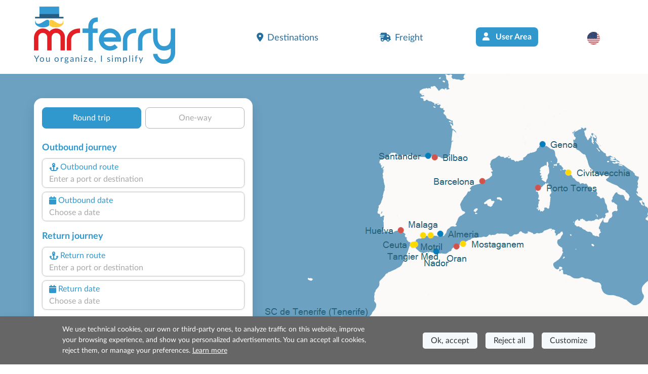

--- FILE ---
content_type: text/html; charset=utf-8
request_url: https://www.misterferry.com/en/barcelona-ferries.aspx
body_size: 18825
content:
<!DOCTYPE html><html lang=en class=has-footer><head><script>var _paq=window._paq=window._paq||[];_paq.push(['trackPageView']);_paq.push(['enableLinkTracking']);(function(){var u="//matomo.prenotazioni24.it/matomo/";_paq.push(['setTrackerUrl',u+'matomo.php']);_paq.push(['setSiteId','19']);var d=document,g=d.createElement('script'),s=d.getElementsByTagName('script')[0];g.async=true;g.src=u+'matomo.js';s.parentNode.insertBefore(g,s);})();</script><meta charset=UTF-8><meta name=viewport content="width=device-width, initial-scale=1, user-scalable=no, shrink-to-fit=no"><title>Spain Ferry 2026 | Book now with MrFerry!</title><meta name=description content="Book and purchase ferry tickets to Spain: compare ferry prices, schedules and offers of the best ferry companies on MrFerry!"><link rel=preconnect href=https://cdn.traghettilines.it crossorigin><link rel=preconnect href=https://connect.facebook.net crossorigin><link rel=preconnect href=https://matomo.prenotazioni24.it crossorigin><link href=https://cdn.traghettilines.it/new/template/bootstrap-5.0.2-dist/css/bootstrap.min.css rel=stylesheet><link href=https://cdn.traghettilines.it/new/template/icons/fontawesome/css/fontawesome.min.css rel=stylesheet><link href=https://cdn.traghettilines.it/new/template/icons/fontawesome/css/solid.min.css rel=stylesheet><link href=https://cdn.traghettilines.it/new/dist/autocomplete.js/css/autoComplete.02.min.css rel=stylesheet><link href="/css/styleone.min.css?v=FCUlAWp2GBqs8rMiIpKpNQ6fSbyIQIXtaKqSASKV58g" rel=stylesheet><link href="/css/standard.min.css?v=j4s-bC_oA0kPPEChy6bkTeQHGKux5PTaiEgIy1gTqAs" rel=stylesheet><link rel=icon type=image/png href=/favicons/no-it/favicon-96x96.png sizes=96x96><link rel=icon type=image/svg+xml href=/favicons/no-it/favicon.svg><link rel="shortcut icon" href=/favicons/no-it/favicon.ico><link rel=apple-touch-icon sizes=180x180 href=/favicons/no-it/apple-touch-icon.png><meta name=apple-mobile-web-app-title content="Mr Ferry"><link rel=manifest href=/favicons/no-it/site.webmanifest><link href=https://www.misterferry.com/en/barcelona-ferries.aspx rel=canonical><link rel=alternate hreflang=de href=https://www.misterferry.de/de/faehren-spanien.aspx><link rel=alternate hreflang=es href=https://www.misterferry.es/es/barcelona-ferry.aspx><link rel=alternate hreflang=fr href=https://www.misterferry.fr/fr/espagne-ferries.aspx><link rel=alternate hreflang=it href=https://www.traghettilines.it/it/traghetti-spagna.aspx><script type=application/ld+json>{"@context":"https://schema.org","@type":"WebPage","Name":"Spain Ferry 2026 | Book now with MrFerry!","Url":"https://www.misterferry.com/en/barcelona-ferries.aspx","Description":"Book and purchase ferry tickets to Spain: compare ferry prices, schedules and offers of the best ferry companies on MrFerry!","inLanguage":"en","datePublished":"","dateModified":"","publisher":{"@type":"Organization","Name":"Booking","Url":"https://www.misterferry.com","logo":{"@type":"ImageObject","contentUrl":null,"url":"https://www.misterferry.de/images/mister-ferry-def.png"}},"mainEntity":{"@type":"TravelAction","Name":"Spain Ferry 2026 | Book now with MrFerry!","Target":{"@type":"EntryPoint","UrlTemplate":"","actionPlatform":["http://schema.org/DesktopWebPlatform","http://schema.org/MobileWebPlatform"]},"Result":{"@type":"BoatReservation","ReservationStatus":"https://schema.org/ReservationPending","UnderName":{"@type":"Organization","Name":"Spain","Url":"","logo":{"@type":"ImageObject","contentUrl":null,"url":null}},"ReservationFor":null}},"breadcrumb":{"@type":"BreadcrumbList","itemListElement":[{"@type":"ListItem","Position":1,"Name":"Home","Item":"https://www.misterferry.com"},{"@type":"ListItem","Position":2,"Name":"Spain Ferry 2026 | Book now with MrFerry!","Item":"https://www.misterferry.com/en/barcelona-ferries.aspx"}]},"hasPart":[{"@type":"WebPage","name":"Algeciras Ceuta","url":"https://www.misterferry.com/en/spain/ferries-algeciras-ceuta.aspx"},{"@type":"WebPage","name":"Algeciras Ceuta","url":"https://www.misterferry.com/en/morocco/ferries-algeciras-ceuta.aspx"},{"@type":"WebPage","name":"Algeciras Tangiers Med","url":"https://www.misterferry.com/en/marocco/ferries-algeciras-tangier-med.aspx"},{"@type":"WebPage","name":"Alicante Algeri","url":"https://www.misterferry.com/en/algeria/ferries-alicante-algeri.aspx"},{"@type":"WebPage","name":"Alicante Oran","url":"https://www.misterferry.com/en/algeria/ferries-alicante-oran.aspx"},{"@type":"WebPage","name":"Almeria Ghazaouet","url":"https://www.misterferry.com/en/algeria/ferries-almeria-ghazaouet.aspx"},{"@type":"WebPage","name":"Almeria Melilla","url":"https://www.misterferry.com/en/spain/ferries-almeria-melilla.aspx"},{"@type":"WebPage","name":"Almeria Melilla","url":"https://www.misterferry.com/en/morocco/ferries-almeria-melilla.aspx"},{"@type":"WebPage","name":"Almeria Nador","url":"https://www.misterferry.com/en/marocco/ferries-almeria-nador.aspx"},{"@type":"WebPage","name":"Almeria Oran","url":"https://www.misterferry.com/en/algeria/ferries-almeria-oran.aspx"},{"@type":"WebPage","name":"Barcellona Nador","url":"https://www.misterferry.com/en/morocco/ferries-barcellona-nador.aspx"},{"@type":"WebPage","name":"Barcelona Civitavecchia","url":"https://www.misterferry.com/en/spain/ferries-barcelona-civitavecchia.aspx"},{"@type":"WebPage","name":"Barcelona Genoa","url":"https://www.misterferry.com/en/spain/ferries-barcelona-genoa.aspx"},{"@type":"WebPage","name":"Barcelona Porto Torres","url":"https://www.misterferry.com/en/sardinia/ferries-barcelona-porto-torres.aspx"},{"@type":"WebPage","name":"Barcelona Tangiers Med","url":"https://www.misterferry.com/en/marocco/ferries-barcelona-tangier-med.aspx"},{"@type":"WebPage","name":"Bilbao Portsmouth","url":"https://www.misterferry.com/en/great-britain/ferries-bilbao-portsmouth.aspx"},{"@type":"WebPage","name":"Bilbao Rosslare","url":"https://www.misterferry.com/en/ireland/ferries-bilbao-rosslare.aspx"},{"@type":"WebPage","name":"Huelva Las Palmas (Gran Canaria)","url":"https://www.misterferry.com/en/canary-islands/ferries-huelva-las-palmas-gran-canaria.aspx"},{"@type":"WebPage","name":"Huelva SC de Tenerife (Tenerife)","url":"https://www.misterferry.com/en/canary-islands/ferries-huelva-sc-de-tenerife-tenerife.aspx"},{"@type":"WebPage","name":"Malaga Melilla","url":"https://www.misterferry.com/en/spain/ferries-malaga-melilla.aspx"},{"@type":"WebPage","name":"Malaga Melilla","url":"https://www.misterferry.com/en/morocco/ferries-malaga-melilla.aspx"},{"@type":"WebPage","name":"Melilla Malaga","url":"https://www.misterferry.com/en/spain/ferries-melilla-malaga.aspx"},{"@type":"WebPage","name":"Motril Melilla","url":"https://www.misterferry.com/en/spain/ferries-motril-melilla.aspx"},{"@type":"WebPage","name":"Motril Melilla","url":"https://www.misterferry.com/en/morocco/ferries-motril-melilla.aspx"},{"@type":"WebPage","name":"Motril Tangiers Med","url":"https://www.misterferry.com/en/marocco/ferries-motril-tangier-med.aspx"},{"@type":"WebPage","name":"Santander Plymouth","url":"https://www.misterferry.com/en/great-britain/ferries-santander-plymouth.aspx"},{"@type":"WebPage","name":"Santander Portsmouth","url":"https://www.misterferry.com/en/great-britain/ferries-santander-portsmouth.aspx"},{"@type":"WebPage","name":"Tangiers Med Barcelona","url":"https://www.misterferry.com/en/marocco/ferries-tangier-med-barcelona.aspx"},{"@type":"WebPage","name":"Valencia Mostaganem","url":"https://www.misterferry.com/en/algeria/ferries-valencia-mostaganem.aspx"},{"@type":"WebPage","name":"Algeri Alicante","url":"https://www.misterferry.com/en/algeria/ferries-algeri-alicante.aspx"},{"@type":"WebPage","name":"Ceuta Algeciras","url":"https://www.misterferry.com/en/spain/ferries-ceuta-algeciras.aspx"},{"@type":"WebPage","name":"Civitavecchia Barcelona","url":"https://www.misterferry.com/en/spain/ferries-civitavecchia-barcelona.aspx"},{"@type":"WebPage","name":"Genoa Barcelona","url":"https://www.misterferry.com/en/spain/ferries-genoa-barcelona.aspx"},{"@type":"WebPage","name":"Ghazaouet Almeria","url":"https://www.misterferry.com/en/spain/ferries-ghazaouet-almeria.aspx"},{"@type":"WebPage","name":"Las Palmas (Gran Canaria) Huelva","url":"https://www.misterferry.com/en/spain/ferries-las-palmas-gran-canaria-huelva.aspx"},{"@type":"WebPage","name":"Melilla Almeria","url":"https://www.misterferry.com/en/spain/ferries-melilla-almeria.aspx"},{"@type":"WebPage","name":"Melilla Motril","url":"https://www.misterferry.com/en/spain/ferries-melilla-motril.aspx"},{"@type":"WebPage","name":"Mostaganem Valencia","url":"https://www.misterferry.com/en/france/ferries-mostaganem-valencia.aspx"},{"@type":"WebPage","name":"Nador Almeria","url":"https://www.misterferry.com/en/spain/ferries-nador-almeria.aspx"},{"@type":"WebPage","name":"Nador Barcellona","url":"https://www.misterferry.com/en/spain/ferries-nador-barcellona.aspx"},{"@type":"WebPage","name":"Oran Alicante","url":"https://www.misterferry.com/en/algeria/ferries-oran-alicante.aspx"},{"@type":"WebPage","name":"Oran Alicante","url":"https://www.misterferry.com/en/spain/ferries-oran-alicante.aspx"},{"@type":"WebPage","name":"Oran Almeria","url":"https://www.misterferry.com/en/spain/ferries-oran-almeria.aspx"},{"@type":"WebPage","name":"Plymouth Santander","url":"https://www.misterferry.com/en/spain/ferries-plymouth-santander.aspx"},{"@type":"WebPage","name":"Porto Torres Barcelona","url":"https://www.misterferry.com/en/spain/ferries-porto-torres-barcelona.aspx"},{"@type":"WebPage","name":"Portsmouth Bilbao","url":"https://www.misterferry.com/en/spain/ferries-portsmouth-bilbao.aspx"},{"@type":"WebPage","name":"Portsmouth Santander","url":"https://www.misterferry.com/en/spain/ferries-portsmouth-santander.aspx"},{"@type":"WebPage","name":"Rosslare Bilbao","url":"https://www.misterferry.com/en/spain/ferries-rosslare-bilbao.aspx"},{"@type":"WebPage","name":"SC de Tenerife (Tenerife) Huelva","url":"https://www.misterferry.com/en/spain/ferries-sc-de-tenerife-tenerife-huelva.aspx"},{"@type":"WebPage","name":"Tangiers Med Algeciras","url":"https://www.misterferry.com/en/spain/ferries-tangier-med-algeciras.aspx"}]}</script><body class=overflow-x-hidden><header id=main-header class=site-header><nav class="navbar navbar-expand-lg navbar-light"><div class=container><div class="row d-lg-none"><div class="col-12 text-start"><a id=logo href="/"> <img src=https://cdn.traghettilines.it/new/img/logo/logo-mrferry-280.png class=logo> <span class="d-none d-lg-block payoff standard">Spain ferry </span> </a></div></div><a id=logo class="navbar-brand m-0 col-9 col-sm-4 col-lg-5 ms-0 ms-lg-3 ms-xl-0 d-none d-lg-block" href="/"> <img src=https://cdn.traghettilines.it/new/img/logo/logo-mrferry-280.png class=logo> <span class="d-block d-lg-none payoff standard">Spain ferry </span> <span class="d-none d-lg-block payoff standard">You organize, I simplify</span> </a><div class="row d-lg-none"><div class="col-9 d-flex align-items-end text-start fw-semi-bold lh-sm pe-0"><span class=text-red style="font-size:calc(1rem + .9vw);margin-top:20px"> Spain ferry<br><span class="text-lh-blue fs-6">Choose among 9 companies and 50 routes</span> </span></div><div class=col-3><img src=https://cdn.traghettilines.it/new/img/faro-4.svg style=bottom:-20px;position:relative></div></div><button id=navbarButton class="navbar-toggler pt-4 pb-2 px-2 border-0 col-xs-3" onclick="if(Utils.getViewPortWidth()&lt;=991)document.body.classList.toggle('menu-open')" type=button data-bs-toggle=collapse data-bs-target=#navbarNav> <span class=navbar-toggler-icon></span> </button><div class="collapse navbar-collapse pt-2 px-0 text-start" id=navbarNav><ul class="navbar-nav ms-auto justify-content-between px-4 p-lg-0 w-75"><li class=nav-item><a class="nav-link px-3" href=#section_Destinazioni onclick="document.querySelector('#main-header > nav > div > button').click()"> <i class="fa-solid fa-location-dot me-2 d-inline-flex"></i>Destinations </a><li class=nav-item><a class="nav-link px-3" href="/freights/"> <i class="fa-solid fa-truck-fast me-2 d-inline-flex"></i>Freight </a><li class="nav-item d-none d-lg-block"><a class="btn bg-lh-blue text-white fw-bold rounded-2x mt-5 mt-lg-0" href="/en/login/"> <i class="fa-solid fa-user me-2 d-inline-flex"></i> User Area </a><li class="nav-item d-block d-lg-none"><a class="nav-link px-3" href="/en/login/"> <i class="fa-solid fa-user me-2 d-inline-flex"></i> User Area </a><li class="nav-item dropdown"><a class="nav-link dropdown-toggle" href=# id=navbarDropdownLingua role=button data-bs-toggle=dropdown> <img src=https://cdn.traghettilines.it/new/images/flags/1x1/us.svg class="img-language rounded-circle"> <label class="d-inline d-lg-none ms-1 text-capitalize"> English (United Kingdom) </label> </a><ul class="dropdown-menu py-0 text-center" style=min-width:unset><li class="py-2 bg-pale-blue-gray" style="border-bottom:1px solid #e5dfdf"><a class=dropdown-item href=https://www.traghettilines.it/it/traghetti-spagna.aspx> <img src=https://cdn.traghettilines.it/new/images/flags/1x1/it.svg class="img-language rounded-circle"> <label class="d-inline d-lg-none ms-1 text-capitalize">italiano</label> </a><li class="py-2 bg-pale-blue-gray" style="border-bottom:1px solid #e5dfdf"><a class=dropdown-item href=https://www.misterferry.de/de/faehren-spanien.aspx> <img src=https://cdn.traghettilines.it/new/images/flags/1x1/de.svg class="img-language rounded-circle"> <label class="d-inline d-lg-none ms-1 text-capitalize">Deutsch</label> </a><li class="py-2 bg-pale-blue-gray" style="border-bottom:1px solid #e5dfdf"><a class=dropdown-item href=https://www.misterferry.fr/fr/espagne-ferries.aspx> <img src=https://cdn.traghettilines.it/new/images/flags/1x1/fr.svg class="img-language rounded-circle"> <label class="d-inline d-lg-none ms-1 text-capitalize">fran&#xE7;ais</label> </a><li class="py-2 bg-pale-blue-gray" style="border-bottom:1px solid #e5dfdf"><a class=dropdown-item href=https://www.misterferry.es/es/barcelona-ferry.aspx> <img src=https://cdn.traghettilines.it/new/images/flags/1x1/es.svg class="img-language rounded-circle"> <label class="d-inline d-lg-none ms-1 text-capitalize">espa&#xF1;ol</label> </a></ul></ul></div></div></nav></header><main class=flex-shrink-0><section class="page-header position-relative pb-5 mv-80"><div id=map class="d-none d-lg-block"><div id=mapCarousel class="carousel slide h-100 carousel-fade" data-bs-ride=carousel data-bs-pause=false><div class="carousel-inner h-100 position-relative z-index-0"><div class="carousel-item h-100 active map1" data-bs-interval=7000></div><div class="carousel-item h-100 map2" data-bs-interval=7000></div></div><div class="col-12 patchMap"></div></div></div><div class="position-sm-relative bottom-0 w-100"><div class=container><div class="row align-items-end"><div class=col-lg-5><div class="content mt-lg-5"><div id=div_DatepickerContainerA_2 class="col-12 position-absolute z-index-2 ps-3 datepicker-container-a"></div><div id=div_DatepickerContainerR_2 class="col-12 position-absolute z-index-2 ps-3 datepicker-container-r"></div><div id=div_MotorePartial class="card border-0 box-shad rounded-4x" style=max-width:432px><div class="card-body p-0" style=min-height:600px><div class="row row-switch-ar"><div id=switch-left class=col-6><div class="switch-ar text-center selected">Round trip</div></div><div id=switch-right class=col-6><div class="switch-ar text-center">One-way</div></div></div><div id=nav-tabContent class=tab-content><div id=nav-andata-e-ritorno class="tab-pane fade show active" role=tabpanel aria-labelledby=nav-home-tab><div id=div_DatepickerContainer class="col-12 position-absolute z-index-2" style=top:110px></div><form id=main-form class="row g-2 p-3 form-vertical" target=_top><div class="w-100 text-end"><button id=destinazione_selezionata class="btn btn-sm w-auto rounded-2x x-small text-uppercase text-lh-blue border-lh-blue d-none"></button></div><div class=col-6><p class="large mb-0 text-lh-blue fw-bold p-outward-journey-label">Outbound journey</div><div class="input-field hide-border col-md-12 position-relative pointer"><div class="input-box no-readonly d-block"><div class="text-lh-blue d-flex align-items-center outward-scroll" data-focus-to=#tratta-andata><i class="fa-solid fa-anchor m-1"></i> <span class=d-block>Outbound route</span></div><input id=tratta-andata class="outward-scroll pointer" spellcheck=false autocomplete=off placeholder="Enter a port or destination" data-val=true data-val-required="The DepartName field is required." name=DepartName> <input type=hidden id=departure-route data-val=true data-val-required="The DepartRoute field is required." name=DepartRoute value=0></div><div id=departure-route-validation class="alert alert-danger position-absolute mt-1 d-none" role=alert>Select the outbound route</div><div id=route-restriction3-validation class="alert alert-danger position-absolute mt-1 d-none" role=alert>For the selected route, it is necessary to book the return trip at the same time.</div></div><div class="input-field col-12 col-md-12"><label class=w-100 for=data1Input><div class="input-box no-readonly d-block"><div class="text-lh-blue d-flex align-items-center"><i class="fa-solid fa-calendar m-1"></i> <span class=d-block>Outbound date</span></div><input id=data1Input readonly class=form-control placeholder="Choose a date" autocomplete=off data-val=true data-val-required="The DepartDate field is required." name=DepartDate><div class=invalid-tooltip>Choose the outbound date.</div></div><div id=departure-date-validation class="alert alert-danger position-absolute mt-1 d-none" role=alert>Select the outbound date.</div></label></div><p class="large mb-0 text-lh-blue fw-bold p-return-journey-label mt-3">Return journey<div class="input-field hide-border col-md-12 position-relative pointer"><div class="input-box ritorno no-readonly d-block"><div class="text-lh-blue d-flex align-items-center return-scroll" data-focus-to=#tratta-ritorno><i class="fa-solid fa-anchor m-1"></i> <span class=d-block>Return route</span></div><input id=tratta-ritorno class="return-scroll pointer" spellcheck=false autocomplete=off placeholder="Enter a port or destination" name=ReturnName> <input type=hidden id=return-route name=ReturnRoute></div><div id=return-route-validation class="alert alert-danger position-absolute mt-1 d-none" role=alert>Select the return route</div></div><div class="input-field col-12"><label class=w-100 for=data2Input><div class="input-box no-readonly d-block ritorno"><div class="text-lh-blue d-flex align-items-center"><i class="fa-solid fa-calendar m-1"></i> <span class=d-block>Return date</span></div><input id=data2Input class=form-control placeholder="Choose a date" required readonly name=ReturnDate></div><div id=return-date-validation class="alert alert-danger position-absolute mt-1 d-none" role=alert>Select the return date.</div><div id=return-date-restriction4-validation class="alert alert-danger position-absolute mt-1 d-none" role=alert>For the selected route, it is mandatory to book the return trip on the same day.</div></label></div><input type=hidden id=destination-type data-val=true data-val-required="The DestinationType field is required." name=DestinationType value=1> <input type=hidden id=destination-id data-val=true data-val-required="The DestinationId field is required." name=DestinationId value=0> <input type=hidden id=departure-passengers data-val=true data-val-required="The Passengers field is required." name=DepartPassengers.Passengers value=0> <input type=hidden id=departure-adults data-val=true data-val-required="The Adults field is required." name=DepartPassengers.Adults value=0> <input type=hidden id=departure-children data-val=true data-val-required="The Children field is required." name=DepartPassengers.Children value=0> <input type=hidden id=departure-infants data-val=true data-val-required="The Infants field is required." name=DepartPassengers.Infants value=0> <input type=hidden id=departure-pets data-val=true data-val-required="The Pets field is required." name=DepartPassengers.Pets value=0><div class=col-6><p class="large mb-0 text-lh-blue fw-bold p-return-journey-label mt-3"><span class="dati-diversi-ar d-none">Outbound </span>Travel details</div><div id=div_Sconti class="input-field col-6 d-none"><label class=w-100 data-bs-toggle=modal data-bs-target=#scontiModal><div class="input-box no-readonly d-block"><div class="d-flex align-items-center text-lh-blue"><i class="fa-solid fa-percent m-1"></i> <span class=d-inline-block>Descuentos</span></div><div class="form-control pe-none text-truncate" id=div_DescrizioneSconto>¿Tienes bonificación?</div></div></label></div><div class=modal id=scontiModal tabindex=-1><div class="modal-dialog modal-dialog-centered modal-fullscreen-md-down m-0"><div class="modal-content rounded-4x"><div class="modal-body input-wrap"><div class="modal-header border-0 p-0"><b class="text-blue fs-18">¿Tienes bonificación?</b> <button type=button class=btn-close data-bs-dismiss=modal aria-label=Close></button></div><div class=row><div class="form-check ms-2 mt-4"><input class="form-check-input sm" type=radio name=LargeFamily id=input_FamigliaNumerosaNo value=0> <label class="form-check-label ms-2" for=input_FamigliaNumerosaNo>No</label></div><div class="form-check ms-2 mt-2"><input class="form-check-input sm" type=radio name=LargeFamily id=input_FamigliaNumerosaGeneral value=1> <label class="form-check-label ms-2" for=input_FamigliaNumerosaGeneral>Familia numerosa general</label></div><div class="form-check ms-2 mt-2"><input class="form-check-input sm" type=radio name=LargeFamily id=input_FamigliaNumerosaSpecial value=2> <label class="form-check-label ms-2" for=input_FamigliaNumerosaSpecial>Familia numerosa especial</label></div></div><div class="modal-header border-0 p-0 mt-4"><b class="text-blue fs-18">¿Tarifa para residentes?</b></div><div class=row><div class="form-check ms-2 mt-2"><input class="form-check-input sm" type=radio name=ResidentiModal id=input_ResidentiModalNo value=0> <label class="form-check-label ms-2" for=input_ResidentiModalNo>No</label></div><div class="form-check ms-2 mt-2"><input class="form-check-input sm" type=radio name=ResidentiModal id=input_ResidentiModalSi value=1> <label class="form-check-label ms-2" for=input_ResidentiModalSi>Si</label></div></div></div><div class=modal-footer><button type=button id=confirm-sconti class="btn btn-sm w-100 bg-yellow text-blue rounded-2x fw-bold py-2 fs-20 text-uppercase"> Confirm </button></div></div></div></div><div class="col-6 text-end invisible"><input id=tariffa_res class="form-check-input mt-3" type=checkbox data-val=true data-val-required="The IsResident field is required." name=IsResident value=true> <label class="form-check-label small mt-3" for=tariffa_res>Resident fare</label></div><div class="input-field col-12 col-md-6"><label for=passeggeri1 class=w-100 data-bs-toggle=modal data-bs-target=#passeggeriModal><div class="input-box no-readonly d-block"><div class="text-lh-blue d-flex align-items-center"><i class="fa-solid fa-user-group m-1"></i> <span class=d-inline-block><span class="dati-diversi-ar d-none">Outbound </span>Passengers</span></div><div class="form-control pe-none text-truncate" id=passeggeri1><span class=d-inline-block>Add passengers</span></div></div><div id=departure-passengers-validation class="alert alert-danger position-absolute mt-1 d-none" role=alert style=left:15px>Select the passengers</div></label><div class=modal id=passeggeriModal tabindex=-1 aria-labelledby=passeggeriModalLabel aria-hidden=true><div class="modal-dialog modal-dialog-centered modal-fullscreen-md-down m-0"><div class="modal-content rounded-4x"><div class=modal-body><div class="modal-header border-0 p-0"><b class="text-blue fs-18">Select the passengers</b> <button type=button class=btn-close data-bs-dismiss=modal aria-label=Close></button></div><div id=departure-type0 class="row row-cols-2 d-none pt-4 gx-0 gx-md-5"><div class=col-12><div id=departure-adults-type0-validation class="alert alert-danger mt-3 d-none" role=alert>Specify at least one adult passenger.</div></div><div class="col pt-2"><p class="m-0 mb-1 small text-center"><i class="text-lh-blue fa-solid fa-user fa-2x mb-1"></i> <br> Adults over 12 years old<div class="input-group justify-content-center"><input type=button value=- class="button-minus rounded-start" data-field=quantity> <input type=number id=departure-adults-type0 step=1 min=0 max=9 value=0 class=quantity-field> <input type=button value=+ class="button-plus rounded-end" data-field=quantity></div></div><div class="col pt-2"><p class="m-0 mb-1 small text-center"><i class="d-inline-block fa fa-child-reaching text-lh-blue fa-2x mb-1"></i> <br> Children 4–11 years old<div class="input-group justify-content-center"><input type=button value=- class="button-minus rounded-start" data-field=quantity> <input type=number id=departure-children-type0 step=1 min=0 max=9 value=0 class=quantity-field> <input type=button value=+ class="button-plus rounded-end" data-field=quantity></div></div><div class="col pt-2"><p class="m-0 mb-1 small text-center"><i class="text-lh-blue fa-solid fa-baby-carriage fa-2x mb-1"></i> <br> Infants up to 3 years old<div class="input-group justify-content-center"><input type=button value=- class="button-minus rounded-start" data-field=quantity> <input type=number id=departure-infants-type0 step=1 min=0 max=9 value=0 class=quantity-field> <input type=button value=+ class="button-plus rounded-end" data-field=quantity></div></div><div class="col pt-2"><p class="m-0 mb-1 small text-center"><i class="text-lh-blue fa-solid fa-paw fa-2x mb-1"></i> <br> Pets<div class="input-group justify-content-center"><input type=button value=- class="button-minus rounded-start" data-field=quantity> <input type=number id=departure-pets-type0 step=1 min=0 max=9 value=0 class=quantity-field> <input type=button value=+ class="button-plus rounded-end" data-field=quantity></div></div></div><div id=departure-type1 class="row gx-0 gx-md-5"><div class=col-12><div id=departure-passengers-type1-validation class="alert alert-danger mt-3 small d-none" role=alert>Specify the number of passengers.</div></div><div class="col-6 pt-3"><p class="m-0 mb-1 small text-center fw-bold"><i class="text-lh-blue fa-solid fa-user fa-2x mb-1"></i> <br> Number of passengers<div class="input-group justify-content-center"><input type=button value=- class="button-minus rounded-start" data-field=quantity> <input type=number id=departure-passengers-type1 value=0 step=1 min=0 max=9 class=quantity-field data-div=departure-passenger-ages-div data-max=120 data-placeholder=Age data-name=DepartPassengers.PassengersAges> <input type=button value=+ class="button-plus rounded-end" data-field=quantity></div></div><div id=departure-alert-passengers-age class="col-12 py-2 panel-ages d-none"><p class="m-0 mb-1 small text-left fw-bold">Indicate the age at the time of travel<div id=departure-ages-type1-validation class="alert alert-danger mt-1 d-none small" role=alert>Enter at least one passenger over 11 years old.</div><div id=departure-ages-type1-all-validation class="alert alert-danger mt-1 d-none small" role=alert>Specify the age of all passengers.</div><div class="row row-cols-4 ages g-2" id=departure-passenger-ages-div></div></div><p class="text-blue fs-18 mt-4 title-pax mb-0 fw-bold">Select the pets<div class="col-6 pt-3"><p class="m-0 mb-1 small text-center fw-bold"><i class="text-lh-blue fa-solid fa-paw fa-2x mb-1"></i> <br> Pets<div class="input-group justify-content-center"><input type=button value=- class="button-minus rounded-start" data-field=quantity> <input type=number id=departure-pets-type1 value=0 step=1 min=0 max=9 class=quantity-field> <input type=button value=+ class="button-plus rounded-end" data-field=quantity></div></div><div class="col-12 px-2 px-lg-4 info-animali d-none"><div class="alert alert-info mt-3 small">Bring your pet into the cabin by selecting the "pet access" option in the next step. Otherwise, it will travel in dedicated spaces.</div></div></div><div id=departure-type2 class="row d-none gx-0 gx-md-5 mt-2"><div class=col-12><div id=departure-adults-type2-validation class="alert alert-danger mt-3 d-none" role=alert>Specify at least one adult passenger.</div></div><div class="col-6 pt-2 px-0"><p class="m-0 mb-1 small text-center fw-bold"><i class="text-lh-blue fa-solid fa-user fa-2x mb-1"></i> <br> Adults over 12 years old<div class="input-group justify-content-center"><input type=button value=- class="button-minus rounded-start" data-field=quantity> <input type=number id=departure-adults-type2 value=0 step=1 min=0 max=9 class=quantity-field> <input type=button value=+ class="button-plus rounded-end" data-field=quantity></div></div><div class="col-6 pt-2 px-0"><p class="m-0 mb-1 small text-center fw-bold"><i class="d-inline-block fa fa-child-reaching text-lh-blue fa-2x"></i> <br> Children up to 11 years old<div class="input-group justify-content-center"><input type=button value=- class="button-minus rounded-start" data-field=quantity> <input type=number id=departure-children-type2 value=0 step=1 min=0 max=9 class=quantity-field data-div=departure-children-ages-div data-max=11 data-placeholder=Child data-name=DepartPassengers.ChildrenAges> <input type=button value=+ class="button-plus rounded-end" data-field=quantity></div></div><div id=departure-alert-children-age class="col-12 py-2 panel-ages d-none"><p class="m-0 mb-1 small text-left fw-bold">Indicate the age at the time of travel<div id=departure-ages-type2-validation class="alert alert-danger mt-1 d-none small" role=alert>Specify the age of all children.</div><div class="row row-cols-4 ages g-2" id=departure-children-ages-div></div></div><div class="col-6 pt-2 px-0"><p class="m-0 mb-1 small text-center fw-bold"><i class="text-lh-blue fa-solid fa-paw fa-2x mb-1"></i> <br> Pets<div class="input-group justify-content-center"><input type=button value=- class="button-minus rounded-start" data-field=quantity> <input type=number id=departure-pets-type2 value=0 step=1 min=0 max=9 class=quantity-field> <input type=button value=+ class="button-plus rounded-end" data-field=quantity></div></div><div class="col-12 px-2 px-lg-4 info-animali d-none"><div class="alert alert-info mt-3 small">Bring your pet into the cabin by selecting the "pet access" option in the next step. Otherwise, it will travel in dedicated spaces.</div></div></div><div id=departure-passengers-more-then-five class="alert alert-info mb-0 mt-4 small d-none" role=alert>Only one car can be included per ticket. If you have 2 cars, make 2 bookings.</div><div id=departure-passengers-more-then-nine class="alert alert-gray mb-0 mt-4 small d-none" role=alert><b>Are you a group of more than 9 passengers?</b> <br> To book for more than 9 passengers, you must fill out a <a href=https://www.misterferry.com/en/group-request.aspx target=_top>group request form</a>.</div><div class="row mt-4"><div class=col><div class=form-check><input type=checkbox id=input_StessiDatiPasseggeri value=true class=form-check-input checked data-val=true data-val-required="The IsSamePassengerData field is required." name=SameData.IsSamePassengerData> <label class="form-check-label small ms-2" for=input_StessiDatiPasseggeri>Use the same data as the outbound trip</label></div></div></div></div><div class=modal-footer><button type=button id=confirm-1 class="btn btn-sm w-100 bg-yellow text-blue rounded-2x fw-bold py-2 fs-20"> CONFIRM PASSENGER DETAILS </button></div></div></div></div></div><div id=departure-bicycle-div class="input-field col-12 col-md-6 d-none"><div class="input-box no-readonly d-block"><div class="d-flex align-items-center text-lh-blue"><i class="fa-solid fa-bicycle m-1"></i> <span class=d-inline-block>Bicycles</span></div><input type=number id=departure-bicycles-quantity value=0 class=form-control placeholder="Number of bicycles" min=0 max=10 inputmode=numeric pattern=[0-9]* disabled name=DepartBicycles><input name=__Invariant type=hidden value=DepartBicycles></div></div><div id=departure-vehicle-div class="input-field col-12 col-md-6"><label for=veicolo class=w-100 data-bs-toggle=modal data-bs-target=#veicoloModal><div class="input-box no-readonly d-block"><div class="text-lh-blue d-flex align-items-center"><i class="fa-solid fa-car m-1"></i> <span class=d-block><span class="dati-diversi-ar d-none"> Outbound </span>Vehicle</span></div><div class="form-control pe-none text-truncate" id=veicolo>Do you have a vehicle?</div></div><div id=departure-vehicle-validation class="alert alert-danger position-absolute mt-1 d-none" role=alert>Select the vehicle.</div></label><div class=modal id=veicoloModal tabindex=-1><div class="modal-dialog modal-dialog-centered modal-fullscreen-md-down m-0"><div class="modal-content rounded-4x"><div class="modal-body input-wrap"><div class="modal-header border-0 p-0"><b class="text-blue fs-18">Do you have a vehicle?</b><div class="form-check form-check-inline ms-2 mt-1"><input class="form-check-input sm has-vehicles" type=radio id=input_HasVehiclesYes name=has-vehicles checked value=1> <label class="form-check-label ms-2" for=input_HasVehiclesYes>Yes</label></div><div class="form-check form-check-inline mt-1"><input class="form-check-input sm has-vehicles" type=radio id=input_HasVehiclesNo name=has-vehicles value=0> <label class="form-check-label ms-2" for=input_HasVehiclesNo>No</label></div><button type=button class=btn-close data-bs-dismiss=modal aria-label=Close></button></div><div id=div_InfoImbarcoVeicoli class="row p-2 pb-0 d-none"><div class="input-field col-12 alert alert-info mb-0"><p class="mb-0 titolo pointer"><p class="mb-0 mt-2 testo d-none"></div></div><div id=departure-vehicle-restriction1-validation class="alert alert-danger mt-3 mb-0 d-none" role=alert>Vehicle required on this route.</div><div class=row><div class="input-field col-12 pt-4"><div class="input-box pointer"><div class="text-lh-blue d-flex align-items-center"><span> Vehicle type </span></div><select id=select_veicolo data-init-choice=default class="form-select step" name=DepartVehicle.Type><option value=-1 selected>Select a vehicle type<option value=0>Car<option value=1>Camper<option value=2>Minibus<option value=10>Van<option value=3>Motorcycle<option value=15>Bicycle<option value=12>Bus</select></div><div id=departure-vehicle-type-validation class="alert alert-danger position-absolute mt-1 d-none" role=alert>Select a vehicle type</div><div class="input-box mt-4 input-disable d-none"><div class="text-lh-blue d-flex align-items-center"><i class="fa-regular fa-person-biking m-1"></i> <span class="d-none d-lg-block">Quantity</span></div><select id=select_quantita class="form-select step" disabled name=DepartVehicle.Quantity><option value=-1 disabled selected>Select the quantity<option value=1>1<option value=2>2<option value=3>3<option value=4>4<option value=5>5</select></div><div id=departure-vehicle-quantity-validation class="alert alert-danger position-absolute mt-1 d-none" role=alert>Select the number of vehicles</div></div><div class="input-field col-12 pt-3 d-none"><div class="input-box input-disable"><div class="text-lh-blue d-flex align-items-center pointer" data-focus-to=#select_marca><i class="fa-solid fa-car m-1"></i> <span>Make and model</span></div><input id=select_marca class=pointer placeholder="Enter the make or model" disabled autocomplete=off> <input type=hidden id=vehicle-make name=DepartVehicle.Make> <input type=hidden id=vehicle-model name=DepartVehicle.Model></div><div id=departure-vehicle-model-validation class="alert alert-danger position-absolute mt-1 d-none" role=alert>Select the car model</div></div><div class="input-field col-6 pt-2 text-center d-none"><img id=img-lunghezza src=https://cdn.traghettilines.it/new/images/veicoli/0-lunghezza.svg class="mb-2 w-75"><div class="input-box input-disable"><div class="text-lh-blue d-flex align-items-center" data-focus-to=#inputLunghezza><span>Length (cm)</span></div><input id=inputLunghezza class="form-control input-field-dimensioni" inputmode=numeric pattern=[0-9]* disabled name=DepartVehicle.Length></div></div><div class="input-field col-6 pt-2 text-center d-none"><img id=img-altezza src=https://cdn.traghettilines.it/new/images/veicoli/0-altezza.svg class="mb-2 w-75"><div class="input-box input-disable"><div class="text-lh-blue d-flex align-items-center" data-focus-to=#inputAltezza><span>Height (cm)</span></div><input id=inputAltezza class="form-control input-field-dimensioni" inputmode=numeric pattern=[0-9]* disabled name=DepartVehicle.Height></div></div><div class=col-12><div id=departure-vehicle-dimensions-validation class="alert alert-danger position-absolute mt-1 d-none" role=alert>Enter the vehicle dimensions</div></div><div class="input-field input-rimorchio col-12 pt-3 d-none"><div class="input-box input-disable pointer"><div class="text-lh-blue d-flex align-items-center"><i class="fa-solid fa-caravan m-1"></i> <span>Trailer (optional)</span></div><select id=select_rimorchio data-init-choice=off class="form-select step" disabled name=DepartVehicle.TrailerType><option value=-1>Select a trailer<option value=4>Trailer<option value=5>Caravan</select></div></div><div class="input-field input-field-rimorchio col-6 pt-3" style=display:none><div class=input-box><div class="text-lh-blue d-flex align-items-center"><span>Length (cm)</span></div><input id=inputLunghezzaRim class="form-control input-field-dimensioni" placeholder="Ex. 250" inputmode=numeric pattern=[0-9]+ name=DepartVehicle.TrailerLength></div></div><div class="input-field input-field-rimorchio col-6 pt-3" style=display:none><div class=input-box><div class="text-lh-blue d-flex align-items-center"><span>Height (cm)</span></div><input id=inputAltezzaRim class="form-control input-field-dimensioni" placeholder="Ex. 140" inputmode=numeric pattern=[0-9]+ name=DepartVehicle.TrailerHeight></div></div><div class=col-12><div id=departure-trailer-dimensions-validation class="alert alert-danger position-absolute mt-1 d-none" role=alert>Enter the trailer dimensions</div></div></div><div id=departure-vehicle-autobus class="alert alert-gray mb-0 mt-4 small d-none" role=alert>To book buses, you must fill out the <a href=https://www.misterferry.com/en/group-request.aspx target=_top>group request form</a>.</div><div class=row><div class="col pt-4"><div class=form-check><input type=checkbox id=input_StessiDatiVeicoli value=true class=form-check-input checked data-val=true data-val-required="The IsSameVehiclesData field is required." name=SameData.IsSameVehiclesData> <label class="form-check-label small ms-2" for=input_StessiDatiVeicoli>Use the same data for the return trip.</label></div></div></div></div><div class=modal-footer><button type=button id=confirm-2 class="btn btn-sm w-100 bg-yellow text-blue rounded-2x fw-bold py-2 fs-20"> CONFIRM VEHICLE DETAILS </button></div></div></div></div></div><input type=hidden id=return-passengers value=0 data-val=true data-val-required="The Passengers field is required." name=ReturnPassengers.Passengers> <input type=hidden id=return-adults value=0 data-val=true data-val-required="The Adults field is required." name=ReturnPassengers.Adults> <input type=hidden id=return-children value=0 data-val=true data-val-required="The Children field is required." name=ReturnPassengers.Children> <input type=hidden id=return-infants value=0 data-val=true data-val-required="The Infants field is required." name=ReturnPassengers.Infants> <input type=hidden id=return-pets value=0 data-val=true data-val-required="The Pets field is required." name=ReturnPassengers.Pets><div class="col-7 dati-diversi-ar d-none"><p class="large mb-0 text-lh-blue fw-bold p-return-journey-label mt-1">Return Travel details</div><div class=d-none><div class="col-5 text-end dati-diversi-ar invisible d-none"><input type=checkbox id=tariffa_res_rit class="form-check-input mt-1"> <label class="form-check-label small mt-1" for=tariffa_res_rit>Resident fare</label></div></div><div id=div_ReturnPassengers class="input-field col-12 col-md-6 d-none"><label for=passeggeri2 class=w-100 data-bs-toggle=modal data-bs-target=#passeggeri2Modal><div class="input-box no-readonly d-block ritorno"><div class="text-lh-blue d-flex align-items-center"><i class="fa-solid fa-user-group m-1"></i> <span class=d-inline-block><span class="dati-diversi-ar d-none">Return </span>Passengers</span></div><div class="form-control text-truncate" id=passeggeri2>Add passengers</div></div><div id=return-passengers-validation class="alert alert-danger position-absolute mt-1 d-none" role=alert style=right:5px>Add passengers</div></label><div class=modal id=passeggeri2Modal tabindex=-1 aria-labelledby=passeggeri2ModalLabel aria-hidden=true><div class="modal-dialog modal-dialog-centered modal-fullscreen-md-down m-0"><div class="modal-content rounded-4x"><div class=modal-body><div class="modal-header border-0 p-0"><b class="text-blue fs-18">Select the passengers</b> <button type=button class=btn-close data-bs-dismiss=modal aria-label=Close></button></div><div id=return-type0 class="row row-cols-2 mt-2 d-none gx-5"><div class=col-12><div id=return-adults-type0-validation class="alert alert-danger mt-3 d-none" role=alert>Specify at least one adult passenger.</div></div><div class="col pt-4"><p class="m-0 small text-center"><i class="text-lh-blue fa-solid fa-user fa-2x mb-2"></i> <br> Adults over 12 years old<div class="input-group justify-content-center"><input type=button value=- class="button-minus rounded-start" data-field=quantity> <input type=number id=return-adults-type0 step=1 min=0 max=9 value=0 class=quantity-field> <input type=button value=+ class="button-plus rounded-end" data-field=quantity></div></div><div class="col pt-4"><p class="m-0 small text-center"><i class="d-inline-block fa fa-child-reaching text-lh-blue fa-2x mb-2"></i> <br> Children 4–11 years old<div class="input-group justify-content-center"><input type=button value=- class="button-minus rounded-start" data-field=quantity> <input type=number id=return-children-type0 step=1 min=0 max=9 value=0 class=quantity-field> <input type=button value=+ class="button-plus rounded-end" data-field=quantity></div></div><div class="col pt-4"><p class="m-0 small text-center"><i class="text-lh-blue fa-solid fa-baby-carriage fa-2x mb-2"></i> <br> Infants up to 3 years old<div class="input-group justify-content-center"><input type=button value=- class="button-minus rounded-start" data-field=quantity> <input type=number id=return-infants-type0 step=1 min=0 max=9 value=0 class=quantity-field> <input type=button value=+ class="button-plus rounded-end" data-field=quantity></div></div><div class="col pt-4"><p class="m-0 small text-center"><i class="text-lh-blue fa-solid fa-paw fa-2x mb-2"></i> <br> Pets<div class="input-group justify-content-center"><input type=button value=- class="button-minus rounded-start" data-field=quantity> <input type=number id=return-pets-type0 step=1 min=0 max=9 value=0 class=quantity-field> <input type=button value=+ class="button-plus rounded-end" data-field=quantity></div></div></div><div id=return-type1 class="row gx-5"><div class=col-12><div id=return-passengers-type1-validation class="alert alert-danger mt-3 small d-none" role=alert>Specify the number of passengers.</div></div><div class="col-6 pt-2"><p class="m-0 mb-1 small text-center fw-bold"><i class="text-lh-blue fa-solid fa-user fa-2x mb-2"></i> <br> Number of passengers<div class="input-group justify-content-center"><input type=button value=- class="button-minus rounded-start" data-field=quantity> <input type=number id=return-passengers-type1 value=0 step=1 min=0 max=9 class=quantity-field data-div=return-passenger-ages-div data-max=120 data-placeholder=Età data-name=ReturnPassengers.PassengersAges> <input type=button value=+ class="button-plus rounded-end" data-field=quantity></div></div><div id=return-alert-passengers-age class="col-12 py-2 panel-ages d-none"><p class="m-0 mb-1 small text-left fw-bold">Indicate the age at the time of travel<div id=return-ages-type1-validation class="alert alert-danger mt-1 d-none small" role=alert>inserisci-passeggero-oltre-11-anni</div><div id=return-ages-type1-all-validation class="alert alert-danger mt-1 d-none small" role=alert>Specify the age of all passengers.</div><div class="row row-cols-4 ages g-2" id=return-passenger-ages-div></div></div><p class="text-blue fs-18 mt-4 title-pax">Seleziona gli animali domestici<div class="col-6 pt-2"><p class="m-0 mb-1 small text-center fw-bold"><i class="text-lh-blue fa-solid fa-paw fa-2x mb-2"></i> <br> Pets<div class="input-group justify-content-center"><input type=button value=- class="button-minus rounded-start" data-field=quantity> <input type=number id=return-pets-type1 value=0 step=1 min=0 max=9 class=quantity-field> <input type=button value=+ class="button-plus rounded-end" data-field=quantity></div></div></div><div id=return-type2 class="row d-none gx-5 mt-2"><div class=col-12><div id=return-adults-type2-validation class="alert alert-danger mt-3 d-none" role=alert>Specify at least one adult passenger.</div></div><div class="col-6 pt-2 px-0"><p class="m-0 mb-1 small text-center fw-bold"><i class="text-lh-blue fa-solid fa-user fa-2x mb-2"></i> <br> Adults over 12 years old<div class="input-group justify-content-center"><input type=button value=- class="button-minus rounded-start" data-field=quantity> <input type=number id=return-adults-type2 value=0 step=1 min=0 max=9 class=quantity-field> <input type=button value=+ class="button-plus rounded-end" data-field=quantity></div></div><div class="col-6 pt-2 px-0"><p class="m-0 mb-1 small text-center fw-bold"><i class="d-inline-block fa fa-child-reaching text-lh-blue fa-2x mb-2"></i> <br> Children up to 11 years old<div class="input-group justify-content-center"><input type=button value=- class="button-minus rounded-start" data-field=quantity> <input type=number id=return-children-type2 value=0 step=1 min=0 max=9 class=quantity-field data-div=return-children-ages-div data-max=11 data-placeholder=Child data-name=ReturnPassengers.ChildrenAges> <input type=button value=+ class="button-plus rounded-end" data-field=quantity></div></div><div id=return-alert-children-age class="col-12 py-2 panel-ages d-none"><p class="m-0 mb-1 small text-left fw-bold">Indicate the age at the time of travel<div id=return-ages-type2-validation class="alert alert-danger mt-1 d-none small" role=alert>Specify the age of all children.</div><div class="row row-cols-4 ages g-2" id=return-children-ages-div></div></div><div class="col-6 pt-2 px-0"><p class="m-0 mb-1 small text-center fw-bold"><i class="text-lh-blue fa-solid fa-paw fa-2x mb-2"></i> <br> Pets<div class="input-group justify-content-center"><input type=button value=- class="button-minus rounded-start" data-field=quantity> <input type=number id=return-pets-type2 value=0 step=1 min=0 max=9 class=quantity-field> <input type=button value=+ class="button-plus rounded-end" data-field=quantity></div></div></div><div class="row mt-4"><div class=col><div class=form-check><input type=checkbox id=input_StessiDatiPasseggeriRit value=true class=form-check-input checked data-val=true data-val-required="The IsSamePassengerDataReturn field is required." name=SameData.IsSamePassengerDataReturn> <label class="form-check-label small ms-2" for=input_StessiDatiPasseggeriRit>Use the same data as the outbound trip</label></div></div></div></div><div class=modal-footer><button type=button id=confirm-r1 class="btn btn-sm w-100 bg-yellow text-blue rounded-2x fw-bold py-2 fs-20"> CONFIRM PASSENGER DETAILS </button></div></div></div></div></div><div id=return-bicycle-div class="input-field col-12 col-md-6 d-none"><div class="input-box no-readonly d-block"><div class="d-flex align-items-center text-lh-blue"><i class="fa-solid fa-bicycle m-1"></i> <span class=d-inline-block>Bicycles</span></div><input type=number id=return-bicycles-quantity value=0 class=form-control placeholder="Numero biciclette" min=0 max=10 inputmode=numeric pattern=[0-9]* disabled name=ReturnBicycles><input name=__Invariant type=hidden value=ReturnBicycles></div></div><div id=return-vehicle-div class="input-field col-12 col-md-6 d-none"><label for=r-veicolo class=w-100 data-bs-toggle=modal data-bs-target=#r-veicoloModal><div class="input-box no-readonly d-block ritorno"><div class="text-lh-blue d-flex align-items-center"><i class="fa-solid fa-car m-1"></i> <span class=d-block>Vehicle<span class="dati-diversi-ar d-none"> ritorno</span></span></div><div id=r-veicolo class="form-control text-truncate">Do you have a vehicle?</div></div><div id=return-vehicle-validation class="alert alert-danger position-absolute mt-1 d-none" role=alert>Select the vehicle.</div></label><div class=modal id=r-veicoloModal tabindex=-1><div class="modal-dialog modal-dialog-centered modal-fullscreen-md-down m-0"><div class="modal-content rounded-4x"><div class="modal-body input-wrap"><div class="modal-header border-0 p-0"><b class="text-blue fs-18">Do you have a vehicle?</b><div class="form-check form-check-inline ms-2 mt-1"><input class="form-check-input sm has-vehicles" type=radio id=input_HasVehiclesReturnYes name=r-has-vehicles checked value=1> <label class="form-check-label ms-2" for=input_HasVehiclesReturnYes>Yes</label></div><div class="form-check form-check-inline mt-1"><input class="form-check-input sm has-vehicles" type=radio id=input_HasVehiclesReturnNo name=r-has-vehicles value=0> <label class="form-check-label ms-2" for=input_HasVehiclesReturnNo>No</label></div><button type=button class=btn-close data-bs-dismiss=modal aria-label=Close></button></div><div id=return-vehicle-restriction1-validation class="alert alert-danger position-absolute mt-3 mb-0 d-none" role=alert>Vehicle required on this route.</div><div class=row><div class="input-field col-12 pt-4"><div class="input-box pointer"><div class="text-lh-blue d-flex align-items-center"><span>Tipologia veicolo</span></div><select id=r-select_veicolo data-init-choice=default class="form-select step" name=ReturnVehicle.Type><option value=-1 disabled selected>Select a vehicle type<option value=0>Car<option value=1>Camper<option value=2>Minibus<option value=10>Van<option value=3>Motorcycle<option value=15>Bicycle<option value=12>Bus</select></div><div id=return-vehicle-type-validation class="alert alert-danger position-absolute mt-1 d-none" role=alert>Select a vehicle type</div><div class="input-box mt-4 input-disable d-none"><div class="text-lh-blue d-flex align-items-center"><i class="fa-regular fa-person-biking m-1"></i> <span class="d-none d-lg-block">Quantity</span></div><select id=r-select_quantita class="form-select step" name=ReturnVehicle.Quantity><option value=-1 disabled selected>Select the quantity<option value=1>1<option value=2>2<option value=3>3<option value=4>4<option value=5>5</select></div><div id=return-vehicle-quantity-validation class="alert alert-danger position-absolute mt-1 d-none" role=alert>Select the number of vehicles</div></div><div class="input-field col-12 pt-3 d-none"><div class="input-box input-disable"><div class="text-lh-blue d-flex align-items-center pointer" data-focus-to=#r-select_marca><i class="fa-solid fa-car m-1"></i> <span> Make and model </span></div><input id=r-select_marca class=pointer placeholder="Enter the make or model" disabled autocomplete=off> <input type=hidden id=r-vehicle-make name=ReturnVehicle.Make> <input type=hidden id=r-vehicle-model name=ReturnVehicle.Model></div><div id=return-vehicle-model-validation class="alert alert-danger position-absolute mt-1 d-none" role=alert>Select the car model</div></div><div class="input-field col-6 pt-2 text-center d-none"><img id=r-img-lunghezza src=https://cdn.traghettilines.it/new/images/veicoli/0-lunghezza.svg class="mb-2 w-75"><div class="input-box input-disable"><div class="text-lh-blue d-flex align-items-center" data-focus-to=#r-inputLunghezza><span>Length (cm)</span></div><input id=r-inputLunghezza class="form-control input-field-dimensioni" inputmode=numeric pattern=[0-9]* disabled name=ReturnVehicle.Length></div></div><div class="input-field col-6 pt-2 text-center d-none"><img id=r-img-altezza src=https://cdn.traghettilines.it/new/images/veicoli/0-altezza.svg class="mb-2 w-75"><div class="input-box input-disable"><div class="text-lh-blue d-flex align-items-center" data-focus-to=#r-inputAltezza><span>Height (cm)</span></div><input id=r-inputAltezza class="form-control input-field-dimensioni" inputmode=numeric pattern=[0-9]* disabled name=ReturnVehicle.Height></div></div><div class=col-12><div id=return-vehicle-dimensions-validation class="alert alert-danger position-absolute mt-1 d-none" role=alert>Enter the vehicle dimensions</div></div><div class="input-field input-rimorchio col-12 pt-3 d-none"><div class="input-box input-disable"><div class="text-lh-blue d-flex align-items-center"><i class="fa-solid fa-caravan m-1"></i> <span>Trailer (optional)</span></div><select id=r-select_rimorchio data-init-choice=off class="form-select step" disabled name=ReturnVehicle.TrailerType><option value=-1>Select a trailer<option value=4>Trailer<option value=5>Caravan</select></div></div><div class="input-field r-input-field-rimorchio col-6 pt-3" style=display:none><div class=input-box><div class="text-lh-blue d-flex align-items-center"><span>Length (cm)</span></div><input id=r-inputLunghezzaRim class="form-control input-field-dimensioni" placeholder="Ex. 250" inputmode=numeric pattern=[0-9]+ disabled name=ReturnVehicle.TrailerLength></div></div><div class="input-field r-input-field-rimorchio col-6 pt-3" style=display:none><div class=input-box><div class="text-lh-blue d-flex align-items-center"><span>Height (cm)</span></div><input id=r-inputAltezzaRim class="form-control input-field-dimensioni" placeholder="Ex. 140" inputmode=numeric pattern=[0-9]+ disabled name=ReturnVehicle.TrailerHeight></div></div><div class=col-12><div id=return-trailer-dimensions-validation class="alert alert-danger position-absolute mt-1 d-none" role=alert>Enter the trailer dimensions</div></div></div><div class=row><div class="col pt-4"><div class=form-check><input type=checkbox id=input_StessiDatiVeicoliRit value=true class=form-check-input checked data-val=true data-val-required="The IsSameVehiclesDataReturn field is required." name=SameData.IsSameVehiclesDataReturn> <label class="form-check-label small ms-2" for=input_StessiDatiVeicoliRit>Use the same data as the outbound trip</label></div></div></div></div><div class=modal-footer><button type=button id=confirm-r-2 class="btn btn-sm w-100 bg-yellow text-blue rounded-2x fw-bold py-2 fs-20"> CONFIRM VEHICLE DETAILS </button></div></div></div></div></div><div id=discount-div class="input-field col-12 d-none"><div class=input-box><div class="d-flex align-items-center text-lh-blue"><i class="fa-solid fa-percent m-1"></i> <span>Discount code</span></div><input id=discount-code class=form-control spellcheck=false placeholder="Enter the discount code" name=DiscountCode></div></div><div class="col-12 pt-3"><button class="w-100 btn bg-yellow text-blue fw-bold py-2 fs-22 text-uppercase" method=get formaction=/results> Compare prices </button></div><input type=hidden id=input_Restriction data-val=true data-val-required="The Restriction field is required." name=Restrictions.Restriction value=0> <input type=hidden id=input_RestrictionReturnId data-val=true data-val-required="The ReturnId field is required." name=Restrictions.ReturnId value=0> <input type=hidden id=input_RestrictionIsResident data-val=true data-val-required="The IsResident field is required." name=Restrictions.IsResident value=False> <input type=hidden id=input_RestrictionIsLargeFamily data-val=true data-val-required="The IsLargeFamily field is required." name=Restrictions.IsLargeFamily value=False> <input type=hidden id=input_RestrictionIsEnableAccommodations data-val=true data-val-required="The IsEnableAccommodations field is required." name=Restrictions.IsEnableAccommodations value=0> <input type=hidden id=input_RestrictionAvailableVehicles data-val=true data-val-required="The AvailableVehicles field is required." name=Restrictions.AvailableVehicles> <input type=hidden id=input_UAID value=20 data-val=true data-val-required="The UAID field is required." name=UAID> <input type=hidden id=input_From name=From> <input type=hidden name=iframe_booking id=input_IframeBooking value=false data-val=true data-val-required="The IframeBooking field is required."> <input name=IsResident type=hidden value=false><input name=SameData.IsSamePassengerData type=hidden value=false><input name=SameData.IsSameVehiclesData type=hidden value=false><input name=SameData.IsSamePassengerDataReturn type=hidden value=false><input name=SameData.IsSameVehiclesDataReturn type=hidden value=false></form></div><div class="tab-pane fade" id=nav-solo-andata role=tabpanel aria-labelledby=nav-profile-tab>...</div></div></div></div></div></div><div class="col-lg-7 col-md-12 px-lg-3 px-md-0"><div id=recensioni class="carousel slide d-none d-lg-block" data-bs-ride=carousel data-bs-pause=false><div class=carousel-inner><div class="carousel-item text-center active" data-bs-interval=7000><div class="row align-items-center"><div class=col-6><a href=/en/reviews.aspx class="text-decoration-none link-dark"> <span class="me-1 fs-5"><span id=voto_medio class="fw-bold text-blue">4,82</span>/5</span> <img src=https://cdn.traghettilines.it/new/img/cinque-stelle-quasi-piene.svg class="mb-1 rating-stars"><p class="small nobr mb-0">Based on <span id=totale_recensioni class=fw-bold>52210</span> Reviews</p></a></div><div class=col-6><span class="w-100 mb-0 fw-bold me-2">Liam</span> <img src=https://cdn.traghettilines.it/new/img/cinque-stelle-piene.svg class="mb-1 rating-stars"><p class="d-block w-100 mb-0">Everything went smooth, thank u!</p><a class="d-block h-100 mt-1" href=/en/reviews.aspx><p class="d-block w-100 mb-0 fw-bold text-lh-blue">See all reviews</p></a></div></div></div><div class="carousel-item text-center small" data-bs-interval=7000><div class="row align-items-center"><div class=col-6><span class="w-100 mb-0 fw-bold me-2">Altin</span> <img src=https://cdn.traghettilines.it/new/img/cinque-stelle-piene.svg class="mb-1 rating-stars"><p class="d-block w-100 mb-0">Perfekt super</p><a class="d-block h-100 mt-1" href=/en/reviews.aspx><p class="d-block w-100 mb-0 fw-bold text-lh-blue">See all reviews</p></a></div><div class=col-6><span class="w-100 mb-0 fw-bold me-2">Sven</span> <img src=https://cdn.traghettilines.it/new/img/cinque-stelle-piene.svg class="mb-1 rating-stars"><p class="d-block w-100 mb-0">Easy to use, transparent and trustworthy</p><a class="d-block h-100 mt-1" href=/en/reviews.aspx><p class="d-block w-100 mb-0 fw-bold text-lh-blue">See all reviews</p></a></div></div></div></div></div><div id=recensioniMobile class="carousel slide d-block d-lg-none" data-bs-ride=carousel data-bs-pause=false><div class=carousel-inner><div class="carousel-item text-center active pt-1"><div class="col-12 ratstarcol"><a href=/en/reviews.aspx class="text-decoration-none link-dark"> <img src=https://cdn.traghettilines.it/new/img/logo/traghettilines.svg class=pb-1 style="width:250px !important"> <span class=d-block style=font-size:1.1rem><b class=text-uppercase>Average rating:</b><span id=voto_medio class="fw-bold text-blue" style=font-size:1.3rem> 4,82</span>/5</span> <span class="d-block mt-1"><img src=https://cdn.traghettilines.it/new/img/cinque-stelle-quasi-piene.svg style=width:150px class="mb-1 text-center"></span> <span class="whererat d-block mt-1 fs-6"> Based on <span class="fw-bold fs-14px">52210</span> Reviews </span> </a></div></div><div class="carousel-item text-center"><div class="col-12 ratstarcol"><span class="w-100 mb-0 fw-bold me-2 fs-6">Altin</span> <span class="d-block mt-1 mb-2"><img src=https://cdn.traghettilines.it/new/img/cinque-stelle-piene.svg style=width:120px class="mb-1 text-center"></span><p class="d-block w-100 mb-1">Perfekt super</p><a class="d-block h-100 mt-1 pt-2" href=/en/reviews.aspx><p class="d-block w-100 mb-0 fw-bold">See all reviews</p></a></div></div><div class="carousel-item text-center"><div class="col-12 ratstarcol"><span class="w-100 mb-0 fw-bold me-2 fs-6">Sven</span> <span class="d-block mt-1 mb-2"><img src=https://cdn.traghettilines.it/new/img/cinque-stelle-piene.svg style=width:120px class="mb-1 text-center"></span><p class="d-block w-100 mb-1">Easy to use, transparent and trustworthy</p><a class="d-block h-100 mt-1 pt-2" href=/en/reviews.aspx><p class="d-block w-100 mb-0 fw-bold">See all reviews</p></a></div></div><div class="carousel-item text-center"><div class="col-12 ratstarcol"><span class="w-100 mb-0 fw-bold me-2 fs-6">Liam</span> <span class="d-block mt-1 mb-2"><img src=https://cdn.traghettilines.it/new/img/cinque-stelle-piene.svg style=width:120px class="mb-1 text-center"></span><p class="d-block w-100 mb-1">Everything went smooth, thank u!</p><a class="d-block h-100 mt-1 pt-2" href=/en/reviews.aspx><p class="d-block w-100 mb-0 fw-bold">See all reviews</p></a></div></div></div></div></div></div></div></div></section><section class="py-2 py-md-5"><div class=container><div class="row justify-content-between"><div id=main-content class="col pagina-testi-seo"><div class=section-header><div class=section-heading><div class="section-header d-flex align-items-center mb-3"><img src=https://cdn.traghettilines.it/new/template/img/pin.png class="rounded me-3"><div class=section-heading><h1 class="h2 text-red h1-old">Spain ferry</h1><span class="h3 text-blue h3-seo" style=font-size:1.25rem> Choose among 9 companies and 50 routes </span></div></div></div><p><strong>Ferries to Spain</strong> are a <strong>convenient </strong>and pleasant way to travel to the Iberian Peninsula and its islands, enjoying the panorama. To go to Spain by ferry, you can choose from different routes, companies, schedules and prices, depending on your needs and preferences: <strong>MrFerry</strong> will help you to compare prices from all shipping companies and book your ferry to Spain in just a few clicks!<p><big><strong>Spain&#39;s main ports</strong></big><br> The easternmost part of the Mediterranean coast is home to two of the busiest coastal cities in mainland Spain: <a href=https://www.misterferry.com/en/ports/ferry-barcelona.aspx><strong>Barcelona</strong></a>, the capital of Catalonia and <a href=https://www.misterferry.com/en/ports/ferry-valencia.aspx><strong>Valencia</strong></a>, the capital of the Valencian Community. From both, as well as from the port of <a href=https://www.misterferry.com/en/ports/ferry-denia.aspx><strong>Denia</strong></a>, ferries depart daily to the <strong>Balearic Islands archipelago</strong>.<br> In the south of the peninsula we find <strong>Andalusia</strong>, whose location on the <strong>Strait of Gibraltar</strong> and proximity to North Africa have always made it a crossroads of different cultures, giving it atmospheres, sounds and scents unique in the world.<br> From these shores, the ports of <b>Ceuta</b>&nbsp;and <b>Mellila</b>, Spanish autonomous cities in North Africa, as well as numerous ports in <strong>Morocco </strong>and <strong>Algeria</strong>, can be reached in a very short time, with daily and guaranteed year-round departures. The ports of <a href=https://www.misterferry.com/en/ports/ferry-cadiz.aspx><strong>C&aacute;diz</strong></a> and <a href=https://www.misterferry.com/en/ports/ferry-huelva.aspx><strong>Huelva</strong></a>&nbsp;homonyms to the cities to which they belong, with their millennial history, are also worthy of mention, with year-round ferry services to the <strong>Canary Islands archipelago</strong>.<br> Spain&#39;s Atlantic coast overlooks the Bay of Biscay and offers the best of the country&#39;s natural, scenic, and gastronomic experiences. From <strong>Galicia</strong> and its <strong>Atlantic Islands National Park</strong> to the Basque Country and its surf-perfect coastline, this area can be reached by sea as far away as Great Britain to the ports of <strong>Bilbao </strong>and <strong>Santander</strong>.<br> If your idea is to visit this wonderful country, especially by car or RV, your best bet is to book a ferry. Discover all the offers on <strong>MrFerry!</strong><p><big><strong>All the ferry companies travelling to Spain are on MrFerry</strong></big><br> With MrFerry you will find <strong>all departures to and from Spain</strong>, solutions for the cheapest tickets and all offers from the best shipping companies.<p><strong><em>Ferry from Italy to Spain</em></strong><br> Ferries departing from Italy to Spain are operated by the shipping companies <strong>GNV </strong>and <strong>Grimaldi Lines</strong> with the Civitavecchia Barcelona and Genoa Barcelona routes, both of which travel year-round with mainly night sailings.<p><strong><em>Ferry from Sardinia to Spain</em></strong><br> Sardinia is connected to Spain by <strong>Grimaldi Line</strong>s, which operates the<strong> </strong>Porto Torres Barcelona route year-round. The travel time is about 13 hours.<p><strong><em>Ferry from Britain to Spain</em></strong><br> Britain is connected to Spain by <strong>Brittany Ferries</strong>, which covers the Plymouth Santander route in 20 hour 30 minutes twice a week. and the Portsmouth Santander route with a sailing time of about 35 hours. In addition you can book the Portsmouth Bilbao route, which takes 35 hours and requires <strong>mandatory vehicle boarding</strong>.<p><strong><em>Ferry from Ireland to Spain</em></strong><br> Ireland is connected to Spain by <strong>Brittany Ferries</strong>, which covers the Rosslare Bilbao routes twice a week and the Rosslare Santander route with a sailing time of about 28 hours.<p><strong><em>Ferry from North Africa to Spain</em></strong><br> North Africa is extensively connected to Spain by sea.<br> The <strong>AML</strong> ferry company connects the port of Tangier Med to Algeciras year-round.<br> <strong>Naviera Armas</strong> operates as many as 6 ferry connections between Spain and Morocco, sailing from Oran to Almeria twice a week and connecting Nador Almeria, Melilla Almeria, Melilla Malga, Ghazaouet Almeria and Al Hoceima Motril<strong>.</strong><br> <strong>Algerie Ferries </strong>travels from Oran to Alicante once a week with a sailing time of 13 hours.<br> The <strong>Balearia</strong> shipping company operates several from Morocco and Algeria&nbsp;to Spain routes,from&nbsp;Tangier Med, Nador<strong>,</strong>&nbsp;and Mostaganem with a sailing time fi 17 hours once a week.<br> <strong>GNV</strong> shipping company connects Barcelona to Tangier Med and Nador.<p><big><strong>From the islands to mainland Spain</strong></big><br> <em><strong>Ferry from Balearic Islands to Spain</strong></em><br> Spain is connected to the Balearic archipelago year-round thanks to shipping companies GNV, Balearia and <strong>Trasmed</strong>.<br> <em><strong>Ferry from the Canary Islands to Spain</strong></em><br> Spain is connected to the Canary Islands archipelago year-round thanks to shipping companies <strong>Fred Olsen</strong> and <strong>Naviera Armas</strong>.<div class="section-heading mt-5"><div class="section-header d-flex align-items-center mb-3"><img src=https://cdn.traghettilines.it/new/template/img/pin.png class="rounded me-3"><div class=section-heading><h2 class="h2 text-red h1-old">Spain ferry <span> Connections and travel options</span></h2></div></div></div><p>Traveling by ferry is definitely the best choice when choosing to visit Spain.<p>🚗 <strong>Vehicles</strong><br> You will be able to take your car, camper or motorcycle with you without having to worry about renting one when you arrive or limiting yourself with the number of luggage you want to take with you. On ferries to Spain there are no luggage or weight limits.<br> <strong>TIP</strong>: Garages are usually very large and can accommodate all types of vehicles, but the routes to Spain are also very popular for RV and van travel, so availability tends to sell out quickly. This is why we always advise you to book well in advance, especially for peak season periods and if you are traveling with your own vehicle.<p>💺 <strong>Accommodation</strong><br> For overnight voyages and longer routes, seats and cabins of all types are always available to passengers. On MrFerry you can select the preferred accommodation between: <strong>Standard</strong>: this type of ferry ticket does not include and specific accommodation on board. You&#39;ll be allowed to board and sit whenever you find a spot in the common areas of the ships. (Excluding the reserved air seat space)<strong> Air seat</strong>: this ticket includes a reserved partially reclining seat. <strong>Cabin</strong>: This is the best way to travel in total privacy. Cabins can be internal or external. Suites are also available on some ships. All cabins accommodate 1 to 4 passengers, except for the larger suites, which can accommodate up to 5 passengers.<p><strong>🐾Pets</strong><br> <strong>Your pet is welcome on board!</strong><br> Most ships sailing to Spain present the option of <strong>pet friendly cabins</strong>. Where possible, you will find this option on our website. In the absence of this solution, it is still possible to accommodate animals in the<strong> on-board kennels</strong> or stay with them during the crossing in the outside decks and permitted areas.<br> <strong>PLEASE NOTE:</strong> Remember that rabies vaccination is required in addition to the European passport for access to Spain.<p>During the crossing you will be able to access all the services on board. You will find <strong>bars</strong>, <strong>restaurants</strong>, <strong>movie theaters</strong>, <strong>play areas for childre</strong>n and <strong>relaxation areas</strong> for adults. During the crossing, don&#39;t forget to go out on the outer deck, the view from the ferry is unforgettable!<p><big><strong>How to book my ferry ticket to Spain on MrFerry</strong></big><br> Choose the port of departure and arrival. Indicate the number of adults and children passengers. Select the car you are traveling in from the drop-down me. MrFerry will show you all available travel options in real time, comparing all shipping company prices traveling on the requested route. Choose the accommodation you want and view your quote! To confirm your reservation you can go ahead and enter all the required passenger and vehicle details before proceeding to payment. You will receive your ticket to Spain in minutes via email, Whats App and in your <strong>MrFerry</strong>&nbsp;User Area.<br> &nbsp;<h3>Spain Ferry <span>Frequently Asked Questions</span></h3><p><div itemscope itemprop=mainEntity itemtype=https://schema.org/Question class="accordion accordion-flush unstyled-accordion border-top border-grey" id=accordionFaq-0><div class=accordion-item><h2 class=accordion-header id=flush-headingOne0><button itemprop=name class="accordion-button collapsed fw-bold text-dk" type=button data-bs-toggle=collapse data-bs-target=#flush-collapseOne0><img src=https://cdn.traghettilines.it/new/template/img/baffo.svg class="img-circle me-3" alt=Traghettilines>How can I get from Britain to Spain by ferry?</button></h2><div id=flush-collapseOne0 class="accordion-collapse collapse" data-bs-parent=body><div itemscope itemprop=acceptedAnswer itemtype=https://schema.org/Answer class="accordion-body bg-ice-white rounded-2x p-2 py-lg-3 px-lg-4 mb-3 small"><div itemprop=text>You can depart from Portsmouth, Plymouth and Rosslare to the ports of Santander and Bilbao.</div></div></div></div></div><div itemscope itemprop=mainEntity itemtype=https://schema.org/Question class="accordion accordion-flush unstyled-accordion border-top border-grey" id=accordionFaq-1><div class=accordion-item><h2 class=accordion-header id=flush-headingOne1><button itemprop=name class="accordion-button collapsed fw-bold text-dk" type=button data-bs-toggle=collapse data-bs-target=#flush-collapseOne1><img src=https://cdn.traghettilines.it/new/template/img/baffo.svg class="img-circle me-3" alt=Traghettilines>Can I bring my pet on board the Spain ferry?</button></h2><div id=flush-collapseOne1 class="accordion-collapse collapse" data-bs-parent=body><div itemscope itemprop=acceptedAnswer itemtype=https://schema.org/Answer class="accordion-body bg-ice-white rounded-2x p-2 py-lg-3 px-lg-4 mb-3 small"><div itemprop=text>Yes, you can also take your 4-legged friend on board. Remember to enter it when booking and if you wish to take it in the cabin with you, to select the cabin with pet access, if available.</div></div></div></div></div><div itemscope itemprop=mainEntity itemtype=https://schema.org/Question class="accordion accordion-flush unstyled-accordion border-top border-grey" id=accordionFaq-2><div class=accordion-item><h2 class=accordion-header id=flush-headingOne2><button itemprop=name class="accordion-button collapsed fw-bold text-dk" type=button data-bs-toggle=collapse data-bs-target=#flush-collapseOne2><img src=https://cdn.traghettilines.it/new/template/img/baffo.svg class="img-circle me-3" alt=Traghettilines>What documents do I need to bring on boarding?</button></h2><div id=flush-collapseOne2 class="accordion-collapse collapse" data-bs-parent=body><div itemscope itemprop=acceptedAnswer itemtype=https://schema.org/Answer class="accordion-body bg-ice-white rounded-2x p-2 py-lg-3 px-lg-4 mb-3 small"><div itemprop=text>You must have your ferry ticket and valid identity card or passport with you, in both cases the document must be valid.</div></div></div></div></div></div><div id=section-content class="section-content mt-5"><div class="section-header d-flex align-items-center mb-3"><img src=https://cdn.traghettilines.it/new/template/img/boat.png class="rounded me-3"><div class=section-heading><h2 class="h2 text-blue">Ferries Spain</h2><h5 class=text-blue>The companies for this destination</h5></div></div><div class="row justify-content-start py-3"><div class="col-auto my-3 px-3"><div class="card border-0 box-shad-2"><div class="card-body pb-1"><a href=/en/company/africa-morocco-link.aspx> <img src=https://cdn.traghettilines.it/old/images/loghi-compagnie/120x60/87.png> </a></div></div></div><div class="col-auto my-3 px-3"><div class="card border-0 box-shad-2"><div class="card-body pb-1"><a href=/en/company/balearia.aspx> <img src=https://cdn.traghettilines.it/old/images/loghi-compagnie/120x60/54.png> </a></div></div></div><div class="col-auto my-3 px-3"><div class="card border-0 box-shad-2"><div class="card-body pb-1"><a href=/en/company/brittany-ferries.aspx> <img src=https://cdn.traghettilines.it/old/images/loghi-compagnie/120x60/89.png> </a></div></div></div><div class="col-auto my-3 px-3"><div class="card border-0 box-shad-2"><div class="card-body pb-1"><a href=/en/company/fred-olsen-express.aspx> <img src=https://cdn.traghettilines.it/old/images/loghi-compagnie/120x60/78.png> </a></div></div></div><div class="col-auto my-3 px-3"><div class="card border-0 box-shad-2"><div class="card-body pb-1"><a href=/en/company/frs-iberia.aspx> <img src=https://cdn.traghettilines.it/old/images/loghi-compagnie/120x60/66.png> </a></div></div></div><div class="col-auto my-3 px-3"><div class="card border-0 box-shad-2"><div class="card-body pb-1"><a href=/en/company/grandi-navi-veloci.aspx> <img src=https://cdn.traghettilines.it/old/images/loghi-compagnie/120x60/3.png> </a></div></div></div><div class="col-auto my-3 px-3"><div class="card border-0 box-shad-2"><div class="card-body pb-1"><a href=/en/company/grimaldi.aspx> <img src=https://cdn.traghettilines.it/old/images/loghi-compagnie/120x60/7.png> </a></div></div></div><div class="col-auto my-3 px-3"><div class="card border-0 box-shad-2"><div class="card-body pb-1"><a href=/en/company/naviera-armas.aspx> <img src=https://cdn.traghettilines.it/old/images/loghi-compagnie/120x60/74.png> </a></div></div></div></div></div></div><div id=sidebar class="d-none d-lg-block col-md-3 pt-5 pt-lg-0"><div class="card border-0 box-shad my-4"><img src=https://cdn.traghettilines.it/new/template/img/offerte.png class="card-img-top rounded-2x mx-auto p-2 m-1 w-70 justify-content-center" alt=...><div class="card-footer bg-lh-blue p-0 py-lg-2 px-lg-3"><a href=/en/deals.aspx class="btn bg-lh-blue text-white text-start fw-bold rounded-2x d-flex justify-content-between align-items-center"> <span>Trips'n'Tips</span> <i class="fa-solid fa-angle-right"></i> </a></div></div></div></div></div></section><section id=section_Destinazioni_Dest class="pt-4 pb-3 bg-pale-blue-gray"><div class=container><div class=row><div class="col-12 col-sm-6 col-lg-5 offset-lg-1 sec-for px-4"><div class="section-header d-flex align-items-center mb-1"><div class=section-heading><h5 class="text-red trattePer mb-0 text-blue-sapphire"><img src=https://cdn.traghettilines.it/new/template/img/nave-new.svg> <label class=d-inline>Routes to Spain</label></h5></div></div><div class="row justify-content-start py-3 text-white trattePerList"><ul><li><i class="fa fa-circle"></i> <a class=text-blue href=/en/algeria/ferries-algeri-alicante.aspx> Algeri Alicante </a><li><i class="fa fa-circle"></i> <a class=text-blue href=/en/spain/ferries-ceuta-algeciras.aspx> Ceuta Algeciras </a><li><i class="fa fa-circle"></i> <a class=text-blue href=/en/spain/ferries-civitavecchia-barcelona.aspx> Civitavecchia Barcelona </a><li><i class="fa fa-circle"></i> <a class=text-blue href=/en/spain/ferries-genoa-barcelona.aspx> Genoa Barcelona </a><li><i class="fa fa-circle"></i> <a class=text-blue href=/en/spain/ferries-ghazaouet-almeria.aspx> Ghazaouet Almeria </a><li><i class="fa fa-circle"></i> <a class=text-blue href=/en/spain/ferries-las-palmas-gran-canaria-huelva.aspx> Las Palmas (Gran Canaria) Huelva </a><li><i class="fa fa-circle"></i> <a class=text-blue href=/en/spain/ferries-melilla-almeria.aspx> Melilla Almeria </a><li><i class="fa fa-circle"></i> <a class=text-blue href=/en/spain/ferries-melilla-motril.aspx> Melilla Motril </a><li><i class="fa fa-circle"></i> <a class=text-blue href=/en/france/ferries-mostaganem-valencia.aspx> Mostaganem Valencia </a><li><i class="fa fa-circle"></i> <a class=text-blue href=/en/spain/ferries-nador-almeria.aspx> Nador Almeria </a><li><i class="fa fa-circle"></i> <a class=text-blue href=/en/spain/ferries-nador-barcellona.aspx> Nador Barcellona </a><li><i class="fa fa-circle"></i> <a class=text-blue href=/en/algeria/ferries-oran-alicante.aspx> Oran Alicante </a><li><i class="fa fa-circle"></i> <a class=text-blue href=/en/spain/ferries-oran-alicante.aspx> Oran Alicante </a><li><i class="fa fa-circle"></i> <a class=text-blue href=/en/spain/ferries-oran-almeria.aspx> Oran Almeria </a><li><i class="fa fa-circle"></i> <a class=text-blue href=/en/spain/ferries-plymouth-santander.aspx> Plymouth Santander </a><li><i class="fa fa-circle"></i> <a class=text-blue href=/en/spain/ferries-porto-torres-barcelona.aspx> Porto Torres Barcelona </a><li><i class="fa fa-circle"></i> <a class=text-blue href=/en/spain/ferries-portsmouth-bilbao.aspx> Portsmouth Bilbao </a><li><i class="fa fa-circle"></i> <a class=text-blue href=/en/spain/ferries-portsmouth-santander.aspx> Portsmouth Santander </a><li><i class="fa fa-circle"></i> <a class=text-blue href=/en/spain/ferries-rosslare-bilbao.aspx> Rosslare Bilbao </a><li><i class="fa fa-circle"></i> <a class=text-blue href=/en/spain/ferries-sc-de-tenerife-tenerife-huelva.aspx> SC de Tenerife (Tenerife) Huelva </a><li><i class="fa fa-circle"></i> <a class=text-blue href=/en/spain/ferries-tangier-med-algeciras.aspx> Tangiers Med Algeciras </a></ul></div></div><div class="col-12 col-sm-6 col-lg-5 offset-lg-1 sec-for px-4"><div class="section-header d-flex align-items-center mb-1"><div class=section-heading><h5 class="text-red tratteDa mb-0 text-blue-sapphire"><img src=https://cdn.traghettilines.it/new/template/img/nave-new.svg> <label class=d-inline>Routes from Spain</label></h5></div></div><div class="row justify-content-start py-3 text-white tratteDaList"><ul><li><i class="fa fa-circle"></i> <a class=text-blue href=/en/spain/ferries-algeciras-ceuta.aspx> Algeciras Ceuta </a><li><i class="fa fa-circle"></i> <a class=text-blue href=/en/morocco/ferries-algeciras-ceuta.aspx> Algeciras Ceuta </a><li><i class="fa fa-circle"></i> <a class=text-blue href=/en/marocco/ferries-algeciras-tangier-med.aspx> Algeciras Tangiers Med </a><li><i class="fa fa-circle"></i> <a class=text-blue href=/en/algeria/ferries-alicante-algeri.aspx> Alicante Algeri </a><li><i class="fa fa-circle"></i> <a class=text-blue href=/en/algeria/ferries-alicante-oran.aspx> Alicante Oran </a><li><i class="fa fa-circle"></i> <a class=text-blue href=/en/algeria/ferries-almeria-ghazaouet.aspx> Almeria Ghazaouet </a><li><i class="fa fa-circle"></i> <a class=text-blue href=/en/spain/ferries-almeria-melilla.aspx> Almeria Melilla </a><li><i class="fa fa-circle"></i> <a class=text-blue href=/en/morocco/ferries-almeria-melilla.aspx> Almeria Melilla </a><li><i class="fa fa-circle"></i> <a class=text-blue href=/en/marocco/ferries-almeria-nador.aspx> Almeria Nador </a><li><i class="fa fa-circle"></i> <a class=text-blue href=/en/algeria/ferries-almeria-oran.aspx> Almeria Oran </a><li><i class="fa fa-circle"></i> <a class=text-blue href=/en/morocco/ferries-barcellona-nador.aspx> Barcellona Nador </a><li><i class="fa fa-circle"></i> <a class=text-blue href=/en/spain/ferries-barcelona-civitavecchia.aspx> Barcelona Civitavecchia </a><li><i class="fa fa-circle"></i> <a class=text-blue href=/en/spain/ferries-barcelona-genoa.aspx> Barcelona Genoa </a><li><i class="fa fa-circle"></i> <a class=text-blue href=/en/sardinia/ferries-barcelona-porto-torres.aspx> Barcelona Porto Torres </a><li><i class="fa fa-circle"></i> <a class=text-blue href=/en/marocco/ferries-barcelona-tangier-med.aspx> Barcelona Tangiers Med </a><li><i class="fa fa-circle"></i> <a class=text-blue href=/en/great-britain/ferries-bilbao-portsmouth.aspx> Bilbao Portsmouth </a><li><i class="fa fa-circle"></i> <a class=text-blue href=/en/ireland/ferries-bilbao-rosslare.aspx> Bilbao Rosslare </a><li><i class="fa fa-circle"></i> <a class=text-blue href=/en/canary-islands/ferries-huelva-las-palmas-gran-canaria.aspx> Huelva Las Palmas (Gran Canaria) </a><li><i class="fa fa-circle"></i> <a class=text-blue href=/en/canary-islands/ferries-huelva-sc-de-tenerife-tenerife.aspx> Huelva SC de Tenerife (Tenerife) </a><li><i class="fa fa-circle"></i> <a class=text-blue href=/en/spain/ferries-malaga-melilla.aspx> Malaga Melilla </a><li><i class="fa fa-circle"></i> <a class=text-blue href=/en/morocco/ferries-malaga-melilla.aspx> Malaga Melilla </a><li><i class="fa fa-circle"></i> <a class=text-blue href=/en/spain/ferries-melilla-malaga.aspx> Melilla Malaga </a><li><i class="fa fa-circle"></i> <a class=text-blue href=/en/spain/ferries-motril-melilla.aspx> Motril Melilla </a><li><i class="fa fa-circle"></i> <a class=text-blue href=/en/morocco/ferries-motril-melilla.aspx> Motril Melilla </a><li><i class="fa fa-circle"></i> <a class=text-blue href=/en/marocco/ferries-motril-tangier-med.aspx> Motril Tangiers Med </a><li><i class="fa fa-circle"></i> <a class=text-blue href=/en/great-britain/ferries-santander-plymouth.aspx> Santander Plymouth </a><li><i class="fa fa-circle"></i> <a class=text-blue href=/en/great-britain/ferries-santander-portsmouth.aspx> Santander Portsmouth </a><li><i class="fa fa-circle"></i> <a class=text-blue href=/en/marocco/ferries-tangier-med-barcelona.aspx> Tangiers Med Barcelona </a><li><i class="fa fa-circle"></i> <a class=text-blue href=/en/algeria/ferries-valencia-mostaganem.aspx> Valencia Mostaganem </a></ul></div></div></div></div></section></main><footer class="footer w-100"><section id=section_Destinazioni class="bg-blue pt-4 pb-3"><div class=container><div class=row><div class=col><h4 class="text-white text-center pb-2 mb-4"><img src=https://cdn.traghettilines.it/new/template/img/nave-new.svg> <label>ROUTES FROM/TO</label></h4><ul class="lista-destinazioni p-0"><li><i class="fa fa-circle icon-destinazione"></i> <a href=/en/aegadian-islands-ferries.aspx>Aegadian Islands</a><li><i class="fa fa-circle icon-destinazione"></i> <a href=/en/aeolian-islands-ferries.aspx>Aeolian Islands</a><li><i class="fa fa-circle icon-destinazione"></i> <a href=/en/albania-ferries.aspx>Albania</a><li><i class="fa fa-circle icon-destinazione"></i> <a href=/en/algeria-ferries.aspx>Algeria</a><li><i class="fa fa-circle icon-destinazione"></i> <a href=/en/amalfi-coast-ferries.aspx>Amalfi Coast</a><li><i class="fa fa-circle icon-destinazione"></i> <a href=/en/azores-islands-ferries.aspx>Azores</a><li><i class="fa fa-circle icon-destinazione"></i> <a href=/en/balearica-isles-ferries.aspx>Balearic Islands</a><li><i class="fa fa-circle icon-destinazione"></i> <a href=/en/belgium-ferries.aspx>Belgium</a><li><i class="fa fa-circle icon-destinazione"></i> <a href=/en/canary-isles-ferries.aspx>Canary Islands</a><li><i class="fa fa-circle icon-destinazione"></i> <a href=/en/capraia-island-ferries.aspx>Capraia</a><li><i class="fa fa-circle icon-destinazione"></i> <a href=/en/capri-island-ferries.aspx>Capri</a><li><i class="fa fa-circle icon-destinazione"></i> <a href=/en/cilento-ferries.aspx>Cilento</a><li><i class="fa fa-circle icon-destinazione"></i> <a href=/en/corsica-ferries.aspx>Corsica</a><li><i class="fa fa-circle icon-destinazione"></i> <a href=/en/creta-ferries.aspx>Crete</a><li><i class="fa fa-circle icon-destinazione"></i> <a href=/en/croatia-ferries.aspx>Croatia</a><li><i class="fa fa-circle icon-destinazione"></i> <a href=/en/cicladi-ferries.aspx>Cyclades</a><li><i class="fa fa-circle icon-destinazione"></i> <a href=/en/denmark-ferries.aspx>Denmark</a><li><i class="fa fa-circle icon-destinazione"></i> <a href=/en/dodecaneso-ferries.aspx>Dodecanese</a><li><i class="fa fa-circle icon-destinazione"></i> <a href=/en/elba-island-ferries.aspx>Elba Island</a><li><i class="fa fa-circle icon-destinazione"></i> <a href=/en/estonia-ferries.aspx>Estonia</a><li><i class="fa fa-circle icon-destinazione"></i> <a href=/en/finland-ferries.aspx>Finland</a><li><i class="fa fa-circle icon-destinazione"></i> <a href=/en/france-ferries.aspx>France</a><li><i class="fa fa-circle icon-destinazione"></i> <a href=/en/galicia-islands-ferries.aspx>Galicia Islands</a><li><i class="fa fa-circle icon-destinazione"></i> <a href=/en/germany-ferries.aspx>Germany</a><li><i class="fa fa-circle icon-destinazione"></i> <a href=/en/giglio-island-ferries.aspx>Giglio Island</a><li><i class="fa fa-circle icon-destinazione"></i> <a href=/en/great-britain-ferries.aspx>Great Britain</a><li><i class="fa fa-circle icon-destinazione"></i> <a href=/en/greece-ferries.aspx>Greece</a><li><i class="fa fa-circle icon-destinazione"></i> <a href=/en/ireland-ferries.aspx>Ireland</a><li><i class="fa fa-circle icon-destinazione"></i> <a href=/en/ischia-island-ferries.aspx>Ischia</a><li><i class="fa fa-circle icon-destinazione"></i> <a href=/en/italy-ferries.aspx>Italy</a><li><i class="fa fa-circle icon-destinazione"></i> <a href=/en/latvia-ferries.aspx>Latvia</a><li><i class="fa fa-circle icon-destinazione"></i> <a href=/en/lithuania-ferries.aspx>Lithuania</a><li><i class="fa fa-circle icon-destinazione"></i> <a href=/en/malta-ferries.aspx>Malta</a><li><i class="fa fa-circle icon-destinazione"></i> <a href=/en/montenegro-ferries.aspx>Montenegro</a><li><i class="fa fa-circle icon-destinazione"></i> <a href=/en/marocco-ferries.aspx>Morocco</a><li><i class="fa fa-circle icon-destinazione"></i> <a href=/en/netherlands-ferries.aspx>Netherlands</a><li><i class="fa fa-circle icon-destinazione"></i> <a href=/en/egeo-ferries.aspx>North Aegean</a><li><i class="fa fa-circle icon-destinazione"></i> <a href=/en/northern-ireland-ferries.aspx>Northern Ireland</a><li><i class="fa fa-circle icon-destinazione"></i> <a href=/en/norway-ferries.aspx>Norway</a><li><i class="fa fa-circle icon-destinazione"></i> <a href=/en/pantelleria-ferries.aspx>Pantelleria</a><li><i class="fa fa-circle icon-destinazione"></i> <a href=/en/pelagie-ferries.aspx>Pelagian Islands</a><li><i class="fa fa-circle icon-destinazione"></i> <a href=/en/pianosa-island-ferries.aspx>Pianosa Island</a><li><i class="fa fa-circle icon-destinazione"></i> <a href=/en/poland-ferries.aspx>Poland</a><li><i class="fa fa-circle icon-destinazione"></i> <a href=/en/pontine-islands-ferries.aspx>Ponza</a><li><i class="fa fa-circle icon-destinazione"></i> <a href=/en/procida-ferries.aspx>Procida</a><li><i class="fa fa-circle icon-destinazione"></i> <a href=/en/sardinia-ferries.aspx>Sardinia</a><li><i class="fa fa-circle icon-destinazione"></i> <a href=/en/sicily-ferries.aspx>Sicily</a><li><i class="fa fa-circle icon-destinazione"></i> <a href=/en/barcelona-ferries.aspx>Spain</a><li><i class="fa fa-circle icon-destinazione"></i> <a href=/en/sporadi-ferries.aspx>Sporades Islands</a><li><i class="fa fa-circle icon-destinazione"></i> <a href=/en/sweden-ferries.aspx>Sweden</a><li><i class="fa fa-circle icon-destinazione"></i> <a href=/en/tremiti-islands-ferries.aspx>Tremiti Islands</a><li><i class="fa fa-circle icon-destinazione"></i> <a href=/en/tunisia-ferries.aspx>Tunisia</a><li><i class="fa fa-circle icon-destinazione"></i> <a href=/en/ustica-ferries.aspx>Ustica</a><li><i class="fa fa-circle icon-destinazione"></i> <a href=/en/ventotene-ferries.aspx>Ventotene</a></ul></div></div></div></section><section id=payment-methods><div class=container><div class="row align-items-center"><div class="col-4 col-md-2 col-lg-1 text-center"><img loading=lazy src=https://cdn.traghettilines.it/new/template/img/visa.svg></div><div class="col-4 col-md-2 col-lg-1 text-center"><img loading=lazy src=https://cdn.traghettilines.it/new/template/img/mastercard.svg></div><div class="col-4 col-md-2 col-lg-1 text-center"><img loading=lazy src=https://cdn.traghettilines.it/new/template/img/american-express.svg></div><div class="col-4 col-md-2 col-lg-1 text-center"><img loading=lazy src=https://cdn.traghettilines.it/new/template/img/paypal.svg></div><div class="col-4 col-md-2 col-lg-1 text-center"><img loading=lazy src=https://cdn.traghettilines.it/new/template/img/klarna.png></div><div class="col-4 col-md-2 col-lg-1 text-center"><img loading=lazy src=https://cdn.traghettilines.it/new/template/img/bonifico-bancario-en.svg></div><div class="col-4 col-md-2 col-lg-1 text-center"><img loading=lazy src=https://cdn.traghettilines.it/new/template/img/apple-pay.svg></div></div></div></section><section class="bg-blue-gradient pt-4 pb-2" id=sectionMenuFooter><div class=container><div class="row row-cols-1 row-cols-md-4"><div class=col><div class="col offset-1 offset-md-2"><p class="mb-2 text-white text-uppercase fw-bold pb-2 pt-3 fs-6 sub-title">The Company<div id=flush-informazioni><div class=p-0><ul class="list-unstyled mb-4"><li class="py-1 py-lg-0"><a href=/en/about-us.aspx class=small>About Us</a><li class="py-1 py-lg-0"><a href=/en/contacts.aspx class=small>Contacts</a><li class="py-1 py-lg-0"><a href=/en/marketing-office.aspx class=small>Marketing Office</a><li class="py-1 py-lg-0"><a href=/en/reviews.aspx class=small>Reviews</a><li class="py-1 py-lg-0"><a href=/en/terms-of-sale.aspx class=small>Terms Of Sale</a><li class="py-1 py-lg-0"><a href=/en/privacy-disclosure.aspx class=small>Privacy policy</a><li class="py-1 py-lg-0"><a href=/en/cookie-policy.aspx class=small>Cookie policy</a></ul></div></div></div></div><div class=col><div class="col offset-1 offset-md-2"><p class="mb-2 text-white text-uppercase fw-bold pb-2 pt-3 fs-6 sub-title">Partnership<div id=flush-partnership class=py-0><div class=p-0><ul class="list-unstyled mb-4"><li class="py-1 py-lg-0"><a href="/en/login/" class=small>Login</a><li class="py-1 py-lg-0"><a href=/affiliati/affiliate_registration.aspx class=small>Become our partner</a></ul></div></div></div></div><div class=col><div class="col offset-1 offset-md-2"><p class="mb-2 text-white text-uppercase fw-bold pb-2 pt-3 fs-6 sub-title">Information<div id=flush-perilsociale class=py-0><div class=p-0><ul class="list-unstyled mb-4"><li class="py-1 py-lg-0"><a href=/en/frequently-asked-questions.aspx class=small title="Frequently Asked Questions">Frequently Asked Questions</a><li class="py-1 py-lg-0"><a href=/en/before-leaving.aspx class=small title="Before your trip">Before your trip</a><li class="py-1 py-lg-0"><a href="/en/company/" class=small title="Shipping Companies">Shipping Companies</a><li class="py-1 py-lg-0"><a href=/en/company-conditions.aspx class=small title="Company conditions">Company conditions</a></ul></div></div></div></div><div class=col><div class="col offset-1 offset-md-2"><p class="mb-2 text-white text-uppercase fw-bold pb-2 pt-3 fs-6 sub-title">Follow us<div id=flush-seguici class=py-0><div class=p-0><ul class="list-unstyled mb-4"><li class="py-1 py-lg-0"><a href=/en/reviews.aspx class=small title=Reviews>Reviews</a></ul></div></div></div></div></div><div class="colphon mt-5 text-center"><img loading=lazy src=https://cdn.traghettilines.it/old/images/mrferry_white.png style=width:140px><p class="text-white x-small">© 2026 Mr Ferry is owned by Prenotazioni24 s.r.l. <br class="d-block d-md-none"> Registered Office: Via Bonistallo, 50b - 50053 Empoli (FI) <br class="d-block d-md-none"> Head Office: Via Casa del Duca, 1 - 57037 Portoferraio (LI) <br> P.IVA/C.F./Iscr. Reg. Imp. CCIAA Liv. 01512130491 | Nr. REA CCIA FI - 699553 Aut.Amm.Prov. LI n 1819 del 16/01/06 - Fondo Garanzia Viaggi ASSIMUTUA Fideiussione N° 025019</div></div></section></footer><script src=https://cdn.traghettilines.it/new/template/bootstrap-5.0.2-dist/js/bootstrap.bundle.min.js></script><script src=https://cdn.traghettilines.it/new/dist/autocomplete.js/js/autoComplete.min.js></script><link href=https://cdn.traghettilines.it/new/dist/datepickk/css/datepickk2.min.css rel=stylesheet><link href=https://cdn.traghettilines.it/new/template/icons/fontawesome/css/brands.min.css rel=stylesheet><script>let pageProperties={destinationId:7,companyId:null,routeId:null,prefillOutwardRoute:"",destinationInsertType:null,isEnableAccommodations:null,pageType:-1};</script><script id=script_Utils src="/js/utils.min.js?v=KchYgI814i1zw8UOnnvv4Ab7ZVaN74nhh_DLuvbPen0"></script><script src="/js/ag-tracking.min.js?v=QVJvYu9TZLiHIo1Db2W_026BSbqOfXrl22spM-J8Ncg" data-tipologia-pagina=Destinazione></script><script src=https://cdn.traghettilines.it/new/dist/datepickk/js/datepickk.min.js></script><script src=https://cdn.traghettilines.it/new/js/translations/en-GB.min.js></script><link href=https://cdn.traghettilines.it/new/dist/tom-select/css/tom-select.min.css rel=stylesheet><script src=https://cdn.traghettilines.it/new/dist/tom-select/js/tom-select.complete.min.js></script><script src="/js/searchEngine.min.js?v=vCP8f1Ma52WQ8dZw612Lmpdz9zEW0h9ev9bz_jkZqpU" async></script><link rel=prefetch as=script href="/js/results.min.js?v=qykX7OBmw2j1a-ko_UcCsporM6CHUY-00dpoq6t1wuo"><link rel=prefetch as=style href="/css/results.min.css?v=jGu-50W2vo4cwYCnF1T0XjUzqVaHFl6QDN815u91mOc"><div id=overlay class="invisible position-fixed w-100 h-100 z-index-max"><div class="loading position-relative"><img width=280 height=280 class="nave1 position-absolute w-100" src=https://cdn.traghettilines.it/new/images/loader/nave-loading-3-new.svg alt=loading> <img width=280 height=280 src=https://cdn.traghettilines.it/new/images/loader/loading-en.svg alt=loading><p id=frase-overlay class="fw-bold text-center fs-5"></div></div><link rel=stylesheet href="/css/banner-cookie.min.css?v=onptRmOB0IpxklQ3V9D9Kh9dYchMegDaRjJSwRvvfCU"><div id=div_CookiePolicy class="z-index-max position-fixed m-auto d-none"><div class="testo shadow w-100 bg-white"><div class="row align-items-center" style=--bs-gutter-x:0;background-color:#666><div class="col-12 col-lg-6 cook testocookie p-3 lh-base text-center text-lg-start text-white offset-lg-1">We use technical cookies, our own or third-party ones, to analyze traffic on this website, improve your browsing experience, and show you personalized advertisements. You can accept all cookies, reject them, or manage your preferences. <a class=text-white target=_blank href=/en/cookie-policy.aspx>Learn more</a></div><div class="col-12 col-lg-5 cook butt px-3 pb-3 pb-lg-0 text-center mx-auto"><div class="text-center d-inline me-3"><button class="btn btn-lg btn-primary bg-ice-white border-0 fs-6 py-1 mb-3 mb-lg-0 accept-all text-dk" id=accept-all>Ok, accept</button></div><div class="text-center d-inline me-3"><button class="btn btn-lg btn-primary bg-ice-white border-0 fs-6 py-1 mb-3 mb-lg-0 text-dk reject-all" id=accept-none>Reject all</button></div><div class="text-center d-inline me-3"><button class="btn btn-lg btn-primary bg-ice-white border-0 fs-6 py-1 mb-3 mb-lg-0 text-dk" id=cookie-settings-button data-bs-target=#modalCustomizeCookie data-bs-toggle=modal>Customize</button></div></div></div></div></div><div class="modal fade" id=modalCustomizeCookie tabindex=-1 aria-labelledby=modalCustomizeCookieLabel aria-hidden=true data-bs-backdrop=static data-bs-keyboard=false><div class=modal-dialog style=max-width:900px><div class=modal-content><div class="modal-header px-4 rounded-top-left-2x rounded-top-right-2x"><img src=https://www.misterferry.de/images/mister-ferry-def.png class=cookie-brand-logo> <button type=button class="btn-close reject-all" data-bs-dismiss=modal aria-label=Close></button></div><div class="modal-body p-0" style=max-height:600px;overflow-y:scroll><div id=sectionCookiePreferences class=row style=--bs-gutter-x:0><div class="col-12 col-lg-4 p-3 p-lg-4" style=background:#FFF><p style=font-size:0.9rem>This website uses cookies to provide you with the best possible user experience. Cookie information is stored in your browser and performs functions such as recognizing you when you return to our website and helping our team understand which sections of the website you find most interesting and useful.<br><a href=/en/cookie-policy.aspx>Cookie policy</a></div><div class="col-12 col-lg-8 p-3 p-lg-4" style=background:#efefef;font-size:0.9rem><div class="row align-items-center"><div class="col-12 mb-4"><div class=custom-accordion><div class=custom-accordion-item><div class="custom-accordion-header row" data-target=section1><div class="col-9 d-flex align-items-center"><span class=toggle-icon>+</span> <span style=font-size:15px>Technical cookies</span></div><div class="col-3 text-center"><span class="status text-green fs-6 fw-bold">Always active</span></div></div><div class=custom-accordion-body id=section1><p>These tracking tools are strictly necessary to ensure the operation and provision of the service you have requested and, therefore, do not require your consent.</div></div><div class=custom-accordion-item><div class="custom-accordion-header row" data-target=section2><div class="col-9 d-flex align-items-center"><span class=toggle-icon>+</span> <span style=font-size:15px>Analytical cookies</span></div><div class="col-3 text-center"><label class=switch> <input type=checkbox class=accordionCheckbox id=analytics-consent> <span class="slider round"></span> </label></div></div><div class=custom-accordion-body id=section2><p>This type of cookies allows us to improve the website's performance as they are used for statistical purposes to count visits in an aggregated and anonymized form.</div></div><div class=custom-accordion-item><div class="custom-accordion-header row" data-target=section3><div class="col-9 d-flex align-items-center"><span class=toggle-icon>+</span> <span style=font-size:15px>Marketing cookies</span></div><div class="col-3 text-center"><label class=switch> <input type=checkbox class=accordionCheckbox id=marketing-consent> <span class="slider round"></span> </label></div></div><div class=custom-accordion-body id=section3><p>These tracking tools allow us to provide you with marketing content or personalized ads and measure their performance.</div></div></div></div></div></div></div></div><div id=footerModalCookie class=modal-footer><button class="btn btn-secondary btn-confirmAll accept-all" style=float:right;font-size:0.9rem id=accept-all-modal data-bs-dismiss=modal> <i class="fa fa-check me-2"></i>Accept all </button> <button type=button class="btn btn-secondary reject-all" data-bs-dismiss=modal>Reject all</button> <button type=button class="btn btn-primary bg-lh-blue" id=accept-selected data-bs-dismiss=modal>Confirm my choices</button></div></div></div></div><script>var myModal=document.getElementById('modalCustomizeCookie');myModal.addEventListener('show.bs.modal',function(event){document.getElementById('div_CookiePolicy').style.display="none";setTimeout(()=>{const backdrop=document.querySelector(".modal-backdrop");if(backdrop){backdrop.classList.add("opaque");}else{console.log("Backdrop non trovato.");}},10);return true;})
document.addEventListener("DOMContentLoaded",()=>{const headers=document.querySelectorAll('.custom-accordion-header');const switches=document.querySelectorAll('.accordionSwitch');headers.forEach(header=>{header.addEventListener('click',(event)=>{const targetId=header.dataset.target;const body=document.getElementById(targetId);if(!event.target.classList.contains('accordionSwitch')){console.log("Header cliccato. Gestisco apertura/chiusura accordion.");body.classList.toggle('open');const icon=header.querySelector('.toggle-icon');icon.textContent=body.classList.contains('open')?'-':'+';}});});switches.forEach(switchElement=>{switchElement.addEventListener('click',(event)=>{console.log("Switch cliccato: Cambio stato senza aprire l'accordion.");});});});</script><script src=/js/CookieBanner.min.js></script>

--- FILE ---
content_type: image/svg+xml
request_url: https://cdn.traghettilines.it/new/img/faro-4.svg
body_size: 10545
content:
<?xml version="1.0" encoding="UTF-8"?>
<!DOCTYPE svg PUBLIC "-//W3C//DTD SVG 1.1//EN" "http://www.w3.org/Graphics/SVG/1.1/DTD/svg11.dtd">
<!-- Creator: CorelDRAW 2020 (64-Bit) -->
<svg xmlns="http://www.w3.org/2000/svg" xml:space="preserve" width="78px" height="59px" version="1.1" style="shape-rendering:geometricPrecision; text-rendering:geometricPrecision; image-rendering:optimizeQuality; fill-rule:evenodd; clip-rule:evenodd"
viewBox="0 0 78 58.88"
 xmlns:xlink="http://www.w3.org/1999/xlink"
 xmlns:xodm="http://www.corel.com/coreldraw/odm/2003">
 <defs>
  <style type="text/css">
   <![CDATA[
    .fil3 {fill:#FEFEFE;fill-rule:nonzero}
    .fil1 {fill:#333333;fill-rule:nonzero}
    .fil5 {fill:#DFE7EE;fill-rule:nonzero}
    .fil6 {fill:#B5D9E8;fill-rule:nonzero}
    .fil2 {fill:#CE544C;fill-rule:nonzero}
    .fil4 {fill:#DFE7EE;fill-rule:nonzero}
    .fil7 {fill:#F4CF7B;fill-rule:nonzero}
    .fil0 {fill:white;fill-rule:nonzero}
   ]]>
  </style>
 </defs>
 <g id="Livello_x0020_1">
  <metadata id="CorelCorpID_0Corel-Layer"/>
  <g id="Faro_x0020_2">
   <path class="fil0" d="M17.79 5.66c-2.04,-3.01 -4.96,-4.9 -8.22,-4.9 -3.25,0 -6.17,1.89 -8.2,4.9l16.42 0 0 0z"/>
   <path class="fil1" d="M17.79 5.74l-16.43 0c-0.02,0 -0.05,-0.02 -0.06,-0.04 -0.02,-0.03 -0.01,-0.06 0,-0.08 1.04,-1.54 2.27,-2.75 3.67,-3.6 1.45,-0.88 3,-1.33 4.6,-1.33 1.61,0 3.16,0.45 4.61,1.33 1.4,0.85 2.63,2.06 3.67,3.6 0.01,0.02 0.01,0.05 0,0.08 -0.01,0.02 -0.04,0.04 -0.06,0.04l0 0zm-16.28 -0.15l16.13 0c-2.08,-3.02 -5.01,-4.75 -8.07,-4.75 -3.05,0 -5.98,1.73 -8.06,4.75z"/>
   <polygon class="fil0" points="19.18,59.48 -0.16,59.48 2.85,20.6 16.18,20.6 "/>
   <polygon class="fil2" points="0.37,52.63 1.4,39.34 16.46,24.28 17.34,35.67 "/>
   <polygon class="fil2" points="19.18,59.48 7.45,59.48 18.34,48.59 "/>
   <path class="fil1" d="M19.18 59.56l-19.33 0c-0.03,0 -0.04,-0.01 -0.06,-0.03 -0.01,-0.01 -0.02,-0.03 -0.02,-0.05l3.01 -38.89c0,-0.03 0.03,-0.06 0.07,-0.06l13.33 0c0.04,0 0.07,0.03 0.08,0.06l3 38.89c0,0.02 0,0.04 -0.02,0.05 -0.01,0.02 -0.03,0.03 -0.05,0.03l-0.01 0zm-19.25 -0.15l19.17 0 -2.99 -38.73 -13.19 0 -2.99 38.73z"/>
   <polygon class="fil2" points="2.57,24.26 6.23,20.6 2.85,20.6 "/>
   <path class="fil1" d="M19.18 59.56l-19.33 0c-0.03,0 -0.04,-0.01 -0.06,-0.03 -0.01,-0.01 -0.02,-0.03 -0.02,-0.05l3.01 -38.89c0,-0.03 0.03,-0.06 0.07,-0.06l13.33 0c0.04,0 0.07,0.03 0.08,0.06l3 38.89c0,0.02 0,0.04 -0.02,0.05 -0.01,0.02 -0.03,0.03 -0.05,0.03l-0.01 0zm-19.25 -0.15l19.17 0 -2.99 -38.73 -13.19 0 -2.99 38.73z"/>
   <polygon class="fil3" points="16.13,5.75 2.86,5.75 2.86,20.68 16.13,20.68 "/>
   <path class="fil1" d="M16.15 20.68l-13.28 0c-0.04,0 -0.07,-0.04 -0.07,-0.08l0 -14.94c0,-0.04 0.03,-0.07 0.07,-0.07l13.28 0c0.05,0 0.08,0.03 0.08,0.07l0 14.94c0,0.04 -0.03,0.08 -0.08,0.08l0 0zm-13.2 -0.15l13.13 0 0 -14.79 -13.13 0 0 14.79z"/>
   <path class="fil4" d="M16.23 13.53l50.59 11.62c-3.29,-0.76 -6.68,-4.43 -6.03,-9.7 0.43,-2.47 2.55,-6.58 7.89,-7.05l-52.45 4.55 0 0.58z"/>
   <path class="fil5" d="M69.22 25.48c-4.73,0 -8.56,-3.82 -8.56,-8.55 0,-4.72 3.83,-8.55 8.56,-8.55 4.72,0 8.55,3.83 8.55,8.55 0,4.73 -3.83,8.55 -8.55,8.55z"/>
  </g>
  <g id="_2169600399680">
   <path class="fil1" d="M71.39 43.32c0.01,0.04 0.25,0.9 -0.52,2.6 -0.45,0.99 -1.16,2.06 -2.11,3.19 -1.18,1.41 -2.74,2.9 -4.63,4.44l-0.01 0 -34.31 0 -0.01 -0.01 -4.71 -8.16 5.8 0 -0.01 0.02 0 0.01 0 0 -5.74 0 4.7 8.08 34.26 0c8.29,-6.73 7.24,-10.13 7.24,-10.13l-5.86 0 0.01 -0.03 -0.01 -0.03 5.9 0 0.01 0.02 0 0z"/>
   <path class="fil1" d="M71.38 43.3c0,0 1.03,3.52 -7.26,10.25l-34.31 0 -4.72 -8.17 5.92 0 0.03 0.06 -5.85 0 4.65 8.05 34.26 0c4.27,-3.46 6,-6.04 6.71,-7.59 0.7,-1.54 0.56,-2.39 0.53,-2.54l-5.86 0 -0.06 -0.01 0.03 -0.05 5.9 0 0.03 0z"/>
   <path class="fil2" d="M71.34 43.36c0.03,0.15 0.17,1 -0.53,2.54 -0.71,1.55 -2.44,4.13 -6.71,7.59l-34.26 0 -4.65 -8.05 5.69 0 1.52 0 25.37 -0.03 2.09 -2.08 5.48 0.03 6 0z"/>
   <polygon class="fil1" points="62.1,35.41 65.51,43.36 65.41,43.36 62.05,35.45 61.25,35.45 54.93,35.45 53.58,38.15 42.1,38.15 42.13,38.09 53.55,38.09 54.89,35.39 56.91,35.39 56.91,35.41 57.34,35.41 57.34,35.39 57.64,35.39 57.64,35.41 58.07,35.41 58.07,35.39 58.37,35.39 58.37,35.41 58.81,35.41 58.81,35.39 62.09,35.39 "/>
   <polygon class="fil1" points="65.48,43.3 65.5,43.36 65.41,43.36 59.87,43.36 57.79,45.44 25.12,45.45 25.09,45.38 30.93,45.38 57.76,45.38 59.85,43.3 63.07,43.3 "/>
   <polygon class="fil1" points="62.07,35.42 65.5,43.36 63.08,43.36 62.81,42.22 62.8,42.16 62.49,40.81 62.48,40.78 62.47,40.75 62.16,39.41 62.14,39.35 61.23,35.42 "/>
   <polygon class="fil0" points="63.06,43.3 59.85,43.3 57.76,45.38 30.96,45.38 32.25,42.22 62.81,42.22 "/>
   <polygon class="fil1" points="63.39,42.16 63.4,42.23 32.19,42.22 32.21,42.16 "/>
   <polygon class="fil6" points="62.49,40.81 62.8,42.16 32.28,42.16 32.85,40.76 32.85,40.78 32.85,40.81 "/>
   <polygon class="fil1" points="63.1,40.75 63.09,40.82 32.77,40.82 32.78,40.78 32.79,40.75 "/>
   <polygon class="fil6" points="62.16,39.41 62.47,40.75 32.86,40.75 33.41,39.41 "/>
   <polygon class="fil1" points="62.16,39.35 62.19,39.41 33.34,39.41 33.37,39.35 "/>
   <polygon class="fil0" points="61.24,35.45 62.14,39.35 33.44,39.35 33.92,38.15 36.89,38.15 39.11,38.15 39.92,38.15 42.13,38.15 53.58,38.15 54.93,35.45 "/>
   <polygon class="fil1" points="61.27,35.39 61.24,35.45 54.93,35.45 53.58,38.15 42.13,38.15 42.07,38.09 53.55,38.09 54.89,35.39 "/>
   <path class="fil1" d="M60.62 44.17c0.34,0 0.61,0.27 0.61,0.61 0,0.33 -0.27,0.61 -0.61,0.61 -0.34,0 -0.61,-0.28 -0.61,-0.61 0,-0.34 0.27,-0.61 0.61,-0.61z"/>
   <polygon class="fil1" points="58.81,34.05 58.37,34.05 58.37,35.41 58.81,35.41 "/>
   <polygon class="fil1" points="58.07,33.36 57.64,33.36 57.64,35.42 58.07,35.42 "/>
   <polygon class="fil1" points="57.34,32.7 56.91,32.7 56.91,35.41 57.34,35.42 "/>
   <path class="fil1" d="M52.11 46.52l0 0.03c0,0.78 -0.63,1.42 -1.42,1.42 -0.78,0 -1.42,-0.64 -1.42,-1.42l0 -0.03 2.84 0zm-0.06 0.06l-2.72 0c0,0.77 0.67,1.33 1.36,1.33 0.67,0.01 1.36,-0.56 1.36,-1.33z"/>
   <path class="fil1" d="M49.27 46.52l2.84 0c0,0.77 -0.65,1.45 -1.42,1.45 -0.77,0 -1.42,-0.68 -1.42,-1.45zm2.78 0.06l-2.72 0c0.02,0.74 0.62,1.33 1.36,1.33 0.74,0 1.34,-0.59 1.36,-1.33z"/>
   <path class="fil0" d="M49.33 46.58l2.72 0c-0.02,0.74 -0.62,1.33 -1.36,1.33 -0.74,0 -1.34,-0.59 -1.36,-1.33z"/>
   <path class="fil1" d="M48.71 46.52l0 0.03c0,0.78 -0.64,1.42 -1.42,1.42 -0.78,0 -1.42,-0.64 -1.42,-1.42l0 -0.03 2.84 0zm-0.03 0.03l-2.78 0c0,0.77 0.62,1.39 1.39,1.39 0.77,0 1.39,-0.62 1.39,-1.39z"/>
   <path class="fil1" d="M45.87 46.52l2.84 0c0,0.77 -0.65,1.45 -1.42,1.45 -0.77,0 -1.42,-0.68 -1.42,-1.45zm2.78 0.06l-2.72 0c0.02,0.74 0.62,1.33 1.36,1.33 0.74,0 1.34,-0.59 1.36,-1.33l0 0z"/>
   <path class="fil0" d="M45.93 46.58l2.72 0c-0.02,0.74 -0.62,1.33 -1.36,1.33 -0.74,0 -1.34,-0.59 -1.36,-1.33z"/>
   <path class="fil1" d="M45.31 46.52l0 0.03c0,0.78 -0.64,1.42 -1.42,1.42 -0.79,0 -1.42,-0.64 -1.42,-1.42l0 -0.03 2.84 0zm-0.03 0.03l-2.78 0c0,0.77 0.62,1.39 1.39,1.39 0.76,0 1.39,-0.62 1.39,-1.39z"/>
   <path class="fil1" d="M42.47 46.52l2.84 0c0,0.77 -0.66,1.45 -1.42,1.45 -0.77,0 -1.42,-0.68 -1.42,-1.45zm2.78 0.06l-2.72 0c0.01,0.74 0.62,1.33 1.36,1.33 0.74,0 1.34,-0.59 1.36,-1.33l0 0z"/>
   <path class="fil0" d="M42.53 46.58l2.72 0c-0.02,0.74 -0.62,1.33 -1.36,1.33 -0.74,0 -1.35,-0.59 -1.36,-1.33z"/>
   <polygon class="fil1" points="42.13,32.67 42.13,38.09 42.1,38.09 42.1,32.7 39.95,32.7 39.95,38.09 39.92,38.09 39.92,32.67 "/>
   <polygon class="fil1" points="42.1,38.09 42.1,38.15 39.95,38.15 39.95,38.09 39.98,38.09 42.07,38.09 "/>
   <polygon class="fil1" points="42.13,32.67 42.13,38.15 42.07,38.15 42.07,32.73 39.98,32.73 39.98,38.15 39.92,38.15 39.92,32.67 "/>
   <polygon class="fil7" points="42.07,32.73 39.98,32.73 39.98,38.09 42.07,38.09 "/>
   <polygon class="fil1" points="39.92,38.09 39.05,38.09 39.05,38.15 39.95,38.15 "/>
   <polygon class="fil1" points="39.11,38.12 39.11,38.15 36.89,38.15 36.89,38.12 36.92,38.12 39.08,38.12 "/>
   <polygon class="fil1" points="39.11,35.1 39.11,38.15 39.05,38.15 39.05,36.05 39.08,35.13 36.92,35.13 36.92,36.08 36.92,38.09 36.89,38.09 36.89,35.1 "/>
   <polygon class="fil1" points="39.08,38.09 39.08,38.15 36.92,38.15 36.92,38.09 36.95,38.09 39.05,38.09 "/>
   <polygon class="fil1" points="39.08,35.13 39.08,36.08 39.05,36.08 39.05,35.16 36.95,35.16 36.95,36.08 36.92,36.08 36.92,35.13 "/>
   <polygon class="fil7" points="39.05,36.08 36.95,36.08 36.95,38.09 39.05,38.09 "/>
   <polygon class="fil1" points="39.11,35.1 36.89,35.1 36.89,36.09 39.11,36.08 "/>
   <path class="fil1" d="M38.59 46.52l0 0.03c0,0.78 -0.64,1.42 -1.42,1.42 -0.79,0 -1.42,-0.64 -1.42,-1.42l0 -0.03 2.84 0zm-0.06 0.06l-2.72 0c0,0.77 0.68,1.34 1.36,1.33 0.68,0.01 1.36,-0.56 1.36,-1.33z"/>
   <path class="fil1" d="M35.78 46.55l2.78 0c0,0.77 -0.63,1.39 -1.39,1.39 -0.77,0 -1.39,-0.62 -1.39,-1.39zm2.75 0.03l-2.72 0c0.01,0.74 0.62,1.33 1.36,1.33 0.74,0 1.34,-0.59 1.36,-1.33l0 0z"/>
   <path class="fil0" d="M35.81 46.58l2.72 0c-0.02,0.74 -0.62,1.33 -1.36,1.33 -0.74,0 -1.35,-0.59 -1.36,-1.33z"/>
   <polygon class="fil1" points="36.95,36.05 36.89,36.05 36.89,38.15 36.95,38.15 "/>
   <polygon class="fil1" points="36.89,38.12 36.89,38.15 33.92,38.15 33.44,39.35 33.4,39.35 33.9,38.12 "/>
   <polygon class="fil1" points="36.89,38.09 36.92,38.15 33.92,38.15 33.44,39.35 33.41,39.41 32.28,42.16 32.25,42.23 30.93,45.44 30.87,45.44 33.88,38.09 "/>
   <polygon class="fil1" points="33.44,39.35 33.42,39.37 33.39,39.37 33.39,39.37 33.4,39.35 "/>
   <polygon class="fil1" points="33.42,39.37 33.41,39.41 33.39,39.41 33.39,39.37 "/>
   <polygon class="fil1" points="33.41,39.41 32.86,40.75 32.85,40.75 32.85,40.76 32.28,42.16 32.25,42.16 33.39,39.37 33.39,39.41 "/>
   <polygon class="fil1" points="33.4,39.35 33.39,39.37 33.39,39.35 "/>
   <polygon class="fil1" points="32.86,40.75 32.85,40.76 32.85,40.75 "/>
   <polygon class="fil1" points="32.28,42.16 32.25,42.22 32.23,42.22 32.23,42.19 32.25,42.16 "/>
   <polygon class="fil1" points="32.25,42.22 30.96,45.38 30.92,45.38 32.23,42.19 32.23,42.22 "/>
   <polygon class="fil1" points="32.25,42.16 32.23,42.19 32.23,42.16 "/>
   <polygon class="fil1" points="30.96,45.38 30.94,45.41 30.91,45.41 30.92,45.38 "/>
   <polygon class="fil1" points="30.94,45.41 30.94,45.42 30.94,45.44 30.91,45.44 30.91,45.41 "/>
   <polygon class="fil1" points="30.92,45.38 30.91,45.41 30.88,45.41 30.88,45.41 30.88,45.4 30.89,45.38 "/>
   <polygon class="fil1" points="30.91,45.41 30.91,45.44 30.88,45.44 30.88,45.41 "/>
  </g>
 </g>
</svg>


--- FILE ---
content_type: image/svg+xml
request_url: https://cdn.traghettilines.it/new/images/veicoli/0-lunghezza.svg
body_size: 4086
content:
<?xml version="1.0" encoding="UTF-8"?>
<!DOCTYPE svg PUBLIC "-//W3C//DTD SVG 1.1//EN" "http://www.w3.org/Graphics/SVG/1.1/DTD/svg11.dtd">
<!-- Creator: CorelDRAW 2017 -->
<svg xmlns="http://www.w3.org/2000/svg" xml:space="preserve" width="300px" height="130px" version="1.1" style="shape-rendering:geometricPrecision; text-rendering:geometricPrecision; image-rendering:optimizeQuality; fill-rule:evenodd; clip-rule:evenodd"
viewBox="0 0 300 130"
 xmlns:xlink="http://www.w3.org/1999/xlink">
 <defs>
  <style type="text/css">
   <![CDATA[
    .str0 {stroke:black;stroke-width:2.36}
    .str1 {stroke:#225882;stroke-width:0.9}
    .str2 {stroke:#225882;stroke-width:2.36}
    .fil10 {fill:none}
    .fil8 {fill:black}
    .fil3 {fill:#05477A}
    .fil1 {fill:#225882}
    .fil0 {fill:#2F7BB4}
    .fil5 {fill:#333333}
    .fil7 {fill:#B1B1B1}
    .fil4 {fill:#F4B737}
    .fil6 {fill:#F9F8E1}
    .fil2 {fill:white}
    .fil9 {fill:#225882;fill-rule:nonzero}
   ]]>
  </style>
 </defs>
 <g id="Livello_x0020_1">
  <metadata id="CorelCorpID_0Corel-Layer"/>
  <g id="AUTO-quota-lunghezza">
   <path id="PP" class="fil0" d="M63.79 92.87l0 8.87c0,1.23 1,2.23 2.23,2.23l155.06 0c0.01,0 0.01,0 0.02,0 0.31,0 0.63,-0.06 0.91,-0.19 3.55,-1.55 4.83,-5.66 5.13,-6.77 0.04,-0.18 0.06,-0.36 0.06,-0.54 0,0 0,0 0,-0.01l0 -11.75c0,-0.01 0,-0.01 0,-0.01 0,-0.27 -0.04,-0.54 -0.14,-0.79 -3.31,-8.74 -31.68,-12.54 -36.2,-13.09 -0.39,-0.05 -0.76,-0.2 -1.07,-0.44 -3.38,-2.57 -23.9,-17.77 -37.08,-17.77l-76.71 -0.11c-0.68,0.01 -1.23,0.56 -1.23,1.24 0,0.38 0.17,0.73 0.46,0.97l0 0c0.52,0.42 0.83,1.06 0.83,1.73 0,0.5 -0.17,0.99 -0.49,1.39 -3.94,4.85 -8.77,15.93 -9.78,18.22 -0.12,0.28 -0.18,0.58 -0.18,0.88l0 11.88c0,0 0,0 0,0 0,0.44 -0.13,0.87 -0.38,1.23l-1.06 1.6c-0.25,0.36 -0.38,0.79 -0.38,1.23l0 0z"/>
   <path id="OO" class="fil1" d="M227.13 96.89c-0.23,0.97 -1.57,5.66 -5.62,7.08l-157.72 0 0 -7.08 163.34 0z"/>
   <polygon id="NN" class="fil2" points="99.29,57.59 131.62,57.63 131.62,75 99.29,75 "/>
   <path id="MM" class="fil2" d="M94.41 75l-22.65 0c2.98,-6.59 6.69,-13.39 8.48,-14.83l3.26 -2.6 10.91 0 0 17.43z"/>
   <path id="LL" class="fil2" d="M176.08 67.13c6.3,3.91 10.98,7.56 11.03,7.6l0.35 0.27 -11.38 0 0 -7.87z"/>
   <path id="II" class="fil2" d="M152.68 57.66c4.74,0 12.08,2.8 20.71,7.85l0 9.49 -36.54 0 0 -17.36 15.83 0.02z"/>
   <path id="HH" class="fil3" d="M79.13 103.9l0 0.07 35.94 0 0 -0.07c0,-9.92 -8.05,-17.97 -17.97,-17.97 -9.92,0 -17.97,8.05 -17.97,17.97l0 0z"/>
   <path id="GG" class="fil3" d="M179.51 103.9l0 0.07 35.94 0 0 -0.07c0,-9.92 -8.05,-17.97 -17.97,-17.97 -9.92,0 -17.96,8.05 -17.96,17.97l-0.01 0z"/>
   <path id="FF" class="fil4" d="M159.88 85.93l-5.53 0c-0.97,0 -1.76,-0.78 -1.76,-1.75l0 0c0,-0.97 0.79,-1.75 1.76,-1.75l5.53 0c0.97,0 1.75,0.78 1.75,1.75l0 0c0,0.97 -0.78,1.75 -1.75,1.75z"/>
   <circle id="EE" class="fil5" cx="197.47" cy="103.9" r="14.87"/>
   <circle id="DD" class="fil6" cx="197.47" cy="103.9" r="10.29"/>
   <circle id="CC" class="fil2" cx="197.47" cy="103.9" r="2.5"/>
   <circle id="BB" class="fil5" cx="97.1" cy="103.9" r="14.87"/>
   <circle id="AA" class="fil6" cx="97.1" cy="103.9" r="10.29"/>
   <circle id="J" class="fil2" cx="97.1" cy="103.9" r="2.5"/>
   <circle id="K" class="fil7" cx="97.1" cy="103.9" r="3.64"/>
   <circle id="Y" class="fil7" cx="197.47" cy="103.9" r="3.64"/>
   <path id="X" class="fil4" d="M224.55 94.12c-2.57,0 -4.66,-2.09 -4.66,-4.66l0 -6.12 6.9 0c0.17,0.32 0.31,0.66 0.4,1.01l0 9.78 -2.64 -0.01z"/>
   <path id="gancio" class="fil8 str0" d="M61.61 98.72c0.78,0 1.51,0.05 2.18,0.14l0 2.9c-0.67,0.09 -1.4,0.14 -2.18,0.14 -2.96,0 -5.36,-0.71 -5.36,-1.59 0,-0.88 2.4,-1.59 5.36,-1.59zm-5.36 -2.77c1.32,0 2.38,1.06 2.38,2.38 0,1.31 -1.06,2.38 -2.38,2.38 -1.31,0 -2.38,-1.07 -2.38,-2.38 0,-1.32 1.07,-2.38 2.38,-2.38z"/>
   <g id="AUTO-quota-lunghezza_0">
    <polygon class="fil9 str1" points="217.39,32 217.39,32 227.63,35.41 217.39,38.83 217.39,38.83 "/>
    <polygon class="fil9 str1" points="64.12,32 64.12,32 53.88,35.41 64.12,38.83 64.12,38.83 "/>
    <line class="fil10 str2" x1="227.63" y1="35.41" x2="60.71" y2= "35.41" />
   </g>
  </g>
 </g>
</svg>


--- FILE ---
content_type: application/javascript
request_url: https://cdn.traghettilines.it/new/js/translations/en-GB.min.js
body_size: 2398
content:
const translations={language:"en",confermaDatiPasseggeri:"CONFIRM PASSENGER DATA",confermaDatiVeicolo:"CONFIRM VEHICLE DATA",aggiungi:"Add",passeggeri:"Passengers",richiestaGruppi:"GROUP REQUEST",rottePrincipali:"Main routes",rotteInternazionali:"International routes",rotteTraLeIsole:"Routes between islands",rotteTraPortiGreci:"Routes between Greek ports",nessunaTrattaTrovata:"No routes found.",effettuaUnaNuovaRicerca:"Make a new search.",passeggero:"Passenger",animale:"Animal",animali:"Animals",nessunVeicolo:"No vehicle",con:"with",lunghezza:"length",altezza:"height",esempio_abbr:"Ex.",stiamoCercandoPartenze:"We are searching for the best fare departures for you",attendiRiepilogoPreventivo:"Please wait a moment to view the summary of your quote",dataRitornoPrecedenteAndata:"The return date is earlier than the departure date",attenzione:"Attention",aliscafoGarageNonDisponibile:"Hydrofoil: garage not available",veicoloObbligatorio:"Vehicle required",dirittiDiEmissione:"Emission fees",offertaAR:"Round Trip Offer! Save",risparmi:"Save",totaleViaggio:"Total trip",promoAR:"Round Trip Promo",ottieniSconto:"Get a [sconto] &euro; discount because you chose the same company for both outbound and return!",nonPrenotabileToremarAndata:"Not bookable with Toremar for outbound",nonPrenotabileToremarRitorno:"Not bookable with Toremar for return",tariffaARBlunavy:"To benefit from the Round Trip Fare, you must choose Blunavy for both outbound and return. You selected only one leg with Blunavy, so the offer has been deactivated.",disattivazioneTariffaAR:"Round Trip Fare Deactivation",spazioAnimaleNonDisponibile:"Animal space not available",gratis:"Free",spazioVeicoloNonDisponibile:"Vehicle space not available",bigliettoFlessibileMobyToremar:"With this ticket, you can depart on the same day on any <b>Moby</b> or <b>Toremar</b> schedule, earlier or later than the one you chose, subject to seat availability on board.",bigliettoPartiPrimaMobyToremar:"With this ticket, you can depart on the same day on any <b>Moby</b> or <b>Toremar</b> schedule, earlier than the one you chose, subject to seat availability on board.",bigliettoFlessibileBlunavy:"With this ticket, you can travel on the same day on any <b>Blunavy</b> schedule, earlier or later than the one booked, subject to seat availability on board.",cancellazionePenali:"Cancellation may incur penalties up to the full cost of the ticket. With the Refund Guarantee, if you have to cancel your trip at any time due to unforeseen events, we will refund the full price paid, deducting only 15%.",vediCondizioniComplete:"See full terms",aggiungereGaranziaRimborso:"Do you want to protect yourself and add the Refund Guarantee",no:"No",siVoglioTutelarmi:"Yes, I want to protect myself",cancellazioneSenzaPenali:"Cancellation Without Penalties",condizioniDiVendita:"Terms of Sale",condizioniGeneraliDiTrasporto:"General Terms of Transport",nuovaNaveAmmiraglia:"New flagship of the fleet",dettaglioTariffe:"Fare details",tariffaAttiva:"ACTIVE FARE",migliorPrezzoOggi:"<b>Today the best price is [risparmio]</b> compared to the list price!",migliorPrezzoOggiLinked:"<b>Today the best price is [risparmio]</b> compared to the <a href='javascript:void(0)' class='text-decoration-underline pointer'>list price</a>!",tutelaPenaliGaranziaRimborso:"To protect yourself from penalties, add the <b>Refund Guarantee</b> in the next step",scegli:"Choose",tariffaARTitoloModal:"[nome_compagnia] Round Trip Fare",tariffaARTestoModal:"The selected offer is available only in the ROUND TRIP formula. Therefore, to keep the chosen price, for the Return you must select a [nome_compagnia] departure time.",altraTariffa:"OTHER FARE",in:"in",verifica:"Verify",autoNonInElenco:"Car not in the list",autoANoleggio:"Rental car",credenzialiErrate:"Incorrect credentials.",haiUnVeicolo:"Do you have a vehicle?",esaurito:"Sold Out",nonPrenotabileConAndata:"Not bookable with [compagnia] for the outbound journey",nonPrenotabileConRitorno:"Not bookable with [compagnia] for the return journey",spazioVeicoloTerminato:"Vehicle space full",nonPrenotabile:"Not bookable",rimborsabile:"Refundable",nonRimborsabile:"Non-Refundable",cancellazionePenaliEsperimento:"Tickets at a non-refundable fare are never refundable. The cancellation of tickets at a refundable fare is subject to cancellation fees that increase as the travel date approaches, reaching up to 100 % if the cancellation occurs within the last 48/24 hours or in case of no-show. If you have to cancel your trip due to unforeseen events, the Refund Guarantee ensures you receive a full refund of the ticket price, with only a 15 % deduction.",cancellazionePenaliEsperimentoNonRimborsabileModal:"Your ticket[direzione] is on a PROMO NON-REFUNDABLE fare, so in case of cancellation or no-show you will lose the full amount. You can protect the entire booking with the Refund Guarantee, so that if you have to cancel the trip due to impediments, you will receive a full refund (15 % deduction).",modificabile:"Changeable","fraseSingoloPasseggero":"The date of birth entered for the [passeggero] does not match the age for the [tipologia_sbagliata] category, but matches the age for the [tipologia_corretta] category.","adulto":"Adult","bambino":"Child","infant":"Infant","senior":"Senior","young":"Young","newborn":"Newborn","fraseCorrezioneDate":"Check the date of birth and correct any errors, then click the 'CORRECT QUOTE' button.",correggiPreventivo:"CORRECT QUOTE",procediComunque:"Proceed anyway",tranneMartediMercoledi:"Except on Tuesdays and Wednesdays",flessibile:"Flexible",tariffaNonRimborsabile:"Non-refundable fare",tutelaIlTuoBiglietto:"Protect your ticket",opzioneRimborsoCompleto:"Full Refund Option",altroModello:"Other model",andata:"outbound",ritorno:"return",nd:"n.a."};

--- FILE ---
content_type: image/svg+xml
request_url: https://cdn.traghettilines.it/new/template/img/baffo.svg
body_size: 1015
content:
<?xml version="1.0" encoding="UTF-8"?>
<!DOCTYPE svg PUBLIC "-//W3C//DTD SVG 1.1//EN" "http://www.w3.org/Graphics/SVG/1.1/DTD/svg11.dtd">
<!-- Creator: CorelDRAW 2017 -->
<svg xmlns="http://www.w3.org/2000/svg" xml:space="preserve" width="69px" height="48px" version="1.1" style="shape-rendering:geometricPrecision; text-rendering:geometricPrecision; image-rendering:optimizeQuality; fill-rule:evenodd; clip-rule:evenodd"
viewBox="0 0 69 48.097"
 xmlns:xlink="http://www.w3.org/1999/xlink">
 <defs>
  <style type="text/css">
   <![CDATA[
    .fil1 {fill:#FDCC3E}
    .fil0 {fill:#3C9BD2}
   ]]>
  </style>
 </defs>
 <g id="Livello_x0020_1">
  <metadata id="CorelCorpID_0Corel-Layer"/>
  <path class="fil0" d="M11.957 5.359c-3.516,-0.267 -13.653,0.747 -11.755,12.344 15.948,-14.419 31.408,29.126 31.014,30.477 5.733,-15.091 -3.374,-41.615 -19.259,-42.821z"/>
  <path class="fil1" d="M37.711 42.947c-0.391,-1.353 15.071,-44.897 31.017,-30.477 1.727,-10.558 -6.519,-12.346 -10.664,-12.379l-0.213 0c-0.624,0.004 -1.143,0.048 -1.501,0.105 -15.904,2.526 -24.354,27.707 -18.639,42.751z"/>
 </g>
</svg>


--- FILE ---
content_type: text/javascript
request_url: https://www.misterferry.com/js/searchEngine.min.js?v=vCP8f1Ma52WQ8dZw612Lmpdz9zEW0h9ev9bz_jkZqpU
body_size: 37804
content:
/* jshint esversion: 9*/
/* globals Utils, bootstrap, pageProperties,TomSelect, Datepickk, autoComplete, p */

((document, utils) => {
    'use strict';

    class ManageErrors {

        static hideAll() {
            document.querySelectorAll(".alert.alert-danger").forEach((element) => {
                element.classList.add("d-none");
            });
        }

        static view(alertId) {
            this.hideAll();
            document.getElementById(alertId).classList.remove('d-none');

        }

    }

    const config = {
        passegersChosen: {
            departure: false,
            return: false
        },
        noVehicleDestinations: [19, 58, 60, 61, 66],
        noVehicleRoutes: [2644, 2645, 2646, 2647, 2650, 2651, 2652, 2653, 2654, 2655, 2656, 2657, 2658, 2659, 2660, 2661, 2666, 2667, 2668, 2669],
        noVanDestinations: [40, 41, 42, 45, 48, 49, 50, 51, 52, 58, 63, 64, 96],
        tomSearchOpts: {
            controlInput: null
        }
    };

    let DEPARTURE_ROUTE_RESTRICTIONS;

    // Le istanze dell'autocomplete per le tratte di andata e ritorno.
    let DEPART_ROUTE_AUTOCOMPLETE;
    let RETURN_ROUTE_AUTOCOMPLETE;

    let ABILITA_AUTO_RENT = true;

    // Le istanze dei calendari.
    let datepickerA;
    let datepickerR;

    // Le istanze dell'autocomplete per i veicoli di andata e ritorno.
    let DEPART_VEHICLE_AUTOCOMPLETE;
    let RETURN_VEHICLE_AUTOCOMPLETE;

    // Variabile di appoggio per sapere se il cliente ha scelto una macchna a noleggio,
    // in tal caso, a differenza di altro modello, devo popolare marca e modello e successivamente anche la targa con la dicitura "RENT-NEW";
    utils.cache("isRentVehicle", false);

    // Le istanze delle select dei veicoli.
    let vehiclesChoicesA;
    let vehiclesChoicesR;
    let trailersChoicesA;
    let trailersChoicesR;
    let quantityChoicesA;
    let quantityChoicesR;

    // Esegue tutte le funzionalità una volta caricato il DOM
    if (document.readyState === 'loading') {
        // Loading hasn't finished yet
        document.addEventListener('DOMContentLoaded', domLoadedCallback);
    } else {
        // `DOMContentLoaded` has already fired
        domLoadedCallback();
    }

    if (location.href.indexOf("results?") == -1) {

        window.onpageshow = function (e) {

            if (e.persisted && utils.isIOS()) {

                //populateSearchEngine();
                //utils.manageOverlay({ visible: false });

                //if (location.href.indexOf("results?") > -1) {
                //    utils.manageOverlay({ visible: false });
                //    initCheckedRadios();
                //} else {
                //    // Fix IOS che sul back del browser non ricarica il motore.
                //    window.location.reload()
                //}

                window.location.reload();

            } else {

                utils.manageOverlay({ visible: false });

                //if (location.href.indexOf("results?") > -1) {
                //    initCheckedRadios();
                //}

            }

        };
    }

    // La funzione che gira una volta caricato il dom.
    function domLoadedCallback() {

        // ###################################################
        // N.B.: Non modificare l'ordine di queste funzioni. #
        // ###################################################

        configureAutoComplete();
        configureCarSearch();
        configurePassegerInputs();
        configureActionForm();

        initDatePickers();
        initPlusAndMinusButtons();
        initNumericFields();
        initFocusToElements();
        initVehicleRestrictionDisclosure();
        initHasVehiclesRadios();
        initTomSearch();

        populateSearchEngine();

        initMap();
        syncTomSearch();
        configureSearchFormValidation();
        configureBicyclesFields();
        initAffiliation();
        initDiscountcode();
        initSameDataInputs();
        initSwitchAR();
        initOnShowHideModals();
        initResidents();

        //manageVanVisibility();

        initIfTelefonica();
        initOnErrorHandler();
        initCart();
        initPaymentsCarousel();

        //nonExistentFunction(); 
        // Disabilita degli input nascosti creati dal framework.
        document.querySelectorAll("[name='__Invariant']").forEach((x) => {
            x.disabled = true;
        });

        const htmlTag = document.querySelector("html");

        if (htmlTag) {

            if (utils.isIframe()) {
                htmlTag.classList.add("iframe")
            }

            htmlTag.classList.add("sfumato");

        }

    }

    /**
     * Inizializza i flag per la scelta di utilizzare gli stessi dati anche sul ritorno assegnado i vari lintener.
     */
    function initSameDataInputs() {

        document.getElementById('input_StessiDatiPasseggeri').addEventListener('change', (ev) => {

            if (ev.currentTarget.checked) {

                sameDataOn("passengers");


            } else {

                sameDataOff("passengers");
            }

            updateModalHeight();

        });

        document.getElementById('input_StessiDatiVeicoli').addEventListener('change', (ev) => {

            if (ev.currentTarget.checked) {

                sameDataOn("vehicles");


            } else {

                sameDataOff("vehicles");
            }

            updateModalHeight();

        });

        document.getElementById('input_StessiDatiPasseggeriRit').addEventListener('change', (ev) => {

            if (ev.currentTarget.checked) {

                sameDataOn("passengers");

                utils.closeModalById("passeggeri2Modal");

                document.getElementById("input_StessiDatiPasseggeri").checked = true;

                cloneDepartPassengersOnReturn();

                if (document.getElementById("input_StessiDatiVeicoli").checked == true) {

                    hideReturn();

                } else {

                    disableReturnPassengersChoice();

                }

                enableDisableReturnPassengersInputs({ disabled: true });

            } else {

                enableDisableReturnPassengersInputs({ enable: true });

                document.getElementById('input_StessiDatiPasseggeri').checked = false;

                enableReturnPassengersChoice();

            }
        });

        document.getElementById('input_StessiDatiVeicoliRit').addEventListener('change', (ev) => {

            if (ev.currentTarget.checked) {

                utils.closeModalById("r-veicoloModal");

                cloneDepartureVehiclesOnReturn();
                enableDisableReturnVehicleInputs({ disabled: true });
                disableReturnVehicleChoice();

                if (document.getElementById('input_StessiDatiPasseggeri').checked) {
                    hideReturn();
                }

                document.getElementById('input_StessiDatiVeicoli').checked = true;

            } else {

                //sameDataOff("passengers");
                enableDisableReturnVehicleInputs({ enable: true });

                document.getElementById('input_StessiDatiVeicoli').checked = false;

                document.querySelectorAll("#return-vehicle-div .input-box").forEach(function (element) {
                    element.classList.remove("input-disable");
                });
                vehiclesChoicesR.enable();
                resetVehicles("return");

                document.getElementById("r-veicolo").classList.remove("input-disable");
                //document.getElementById("r-veicolo").disabled = false;

                //syncTomSearch();

            }

        });
    }


    function resetVehicles(dir) {

        const prefix = (dir == "return") ? "r-" : "";

        document.getElementById(`${prefix}select_veicolo`).value = "-1";
        document.getElementById(`${prefix}select_rimorchio`).value = "-1";

        displaysOrHidesVehicleMakeAndModel(prefix, false);
        displaysOrHidesVehicleMeasures(prefix, false);
        enableOrDisableTrailer(prefix, false);

        syncTomSearch();

    }

    /**
  * Abilita la possibilità di scegliere i passeggeri sul ritorno.
  */
    function enableReturnPassengersChoice() {
        const divReturnPassengers = document.getElementById("div_ReturnPassengers");
        divReturnPassengers.querySelector(".input-box").classList.remove("input-disable");
        //divReturnPassengers.querySelector("label[for='passeggeri2']").classList.remove("pe-none");
    }

    /**
     * Abilita la possibilità di scegliere il veicolo sul ritorno.
     */
    function enableReturnVehicleChoice() {
        const divReturnVehicle = document.getElementById("return-vehicle-div");
        divReturnVehicle.querySelector(".input-box").classList.remove("input-disable");
        //divReturnVehicle.querySelector("label[for='r-veicolo']").classList.remove("pe-none");
    }

    /**
     * Disabilita la possibilità di scegliere i passeggeri sul ritorno.
     */
    function disableReturnPassengersChoice() {
        const divReturnPassengers = document.getElementById("div_ReturnPassengers");
        divReturnPassengers.querySelector(".input-box").classList.add("input-disable");
        //divReturnPassengers.querySelector("label[for='passeggeri2']").classList.add("pe-none");
    }

    /**
     * Disabilita la possibilità di scegliere il veicolo sul ritorno.
     */
    function disableReturnVehicleChoice() {
        const divReturnVehicle = document.getElementById("return-vehicle-div");
        divReturnVehicle.querySelector(".input-box").classList.add("input-disable");
        //divReturnVehicle.querySelector("label[for='r-veicolo']").classList.add("pe-none");
    }

    function initOnErrorHandler() {
        /*
        window.onerror = function (msg, url, lno) {

            var _url = 'https://user.traghettilines.it/ajax/debug.aspx';

            if ((msg != "Script error." || lno != 0) && ((typeof msg === 'string' || msg instanceof String) && msg.indexOf("hotjar") == -1)) {
                var xhr = new XMLHttpRequest();
                xhr.open('POST', _url, true);
                xhr.setRequestHeader('Content-Type', 'application/x-www-form-urlencoded');

                xhr.onreadystatechange = function () {
                    if (xhr.readyState === 4 && xhr.status === 200) {
                        //var t = "";
                        //alert(xhr.responseText);
                    }
                };

                xhr.send('msg=' + encodeURIComponent(msg + '|' + lno + "|" + location.href));

            }

        };
        */
    }
    function initResidents() {
        const buttonConfirmSconti = document.getElementById("confirm-sconti");
        const checkResidenti = document.getElementById("tariffa_res");
        const checkResidentiRitorno = document.getElementById("tariffa_res_rit");
        const residentiModalInputs = document.querySelectorAll("input[name='ResidentiModal']");

        const toggleCheckboxes = (checked) => {
            checkResidenti.checked = checked;
            checkResidentiRitorno.checked = checked;
        };

        // Modal inputs (Sì/No)
        residentiModalInputs.forEach(radio => {
            radio.addEventListener("click", () => {
                toggleCheckboxes(radio.value !== "0");
            });
        });

        // Sincronizzazione avanti/ritorno
        checkResidenti.addEventListener("click", () => {
            checkResidentiRitorno.checked = checkResidenti.checked;
        });

        checkResidentiRitorno.addEventListener("click", () => {
            checkResidenti.checked = checkResidentiRitorno.checked;
        });

        // Conferma
        buttonConfirmSconti.addEventListener("click", () => {
            utils.closeModalById("scontiModal");
            setScontiText();
        });
    }


    /**
     * Inizializza i tasti per la scelta del tipo di viaggio, se andata o andata e ritorno, assegnado i vari lintener.
     */
    function initSwitchAR() {
        document.querySelectorAll('.switch-ar').forEach(function (div) {

            div.addEventListener('click', (_ev) => {

                // quando viene scelto il tab 'solo andata' disabilito tutti gli input del ritorno

                const clicked = _ev.target;

                //document.querySelector(".switch-ar.selected")
                //    .classList
                //    .remove("selected");

                //clicked.classList
                //    .add("selected");
                //const destinationType = parseInt(document.getElementById('destination-type').value);
                const isOneWay = clicked.parentElement.id == "switch-right"; // document.getElementById('nav-soloandata-tab').classList.contains('active');

                if (isOneWay) {
                    switchSet("switch-right");
                } else {
                    switchSet("switch-left");
                }

                // Sulle destinazioni che non imbarcano i veicoli non c'è la gestione del ritorno separato.
                const destinationId = document.getElementById("destination-id").value;
                const routeId = document.getElementById("departure-route").value;

                if (isVehicleAllowed(destinationId, routeId)) {
                    showOrHideSameDataFlags(!isOneWay);
                } else {
                    showOrHideSameDataFlags(false);
                }

                if (isOneWay) {

                    hideReturn();
                    disableReturn();

                } else {

                    enableReturn();

                    document.getElementById("input_StessiDatiPasseggeri").checked = true;
                    document.getElementById("input_StessiDatiVeicoli").checked = true;
                    document.getElementById("input_StessiDatiPasseggeriRit").checked = true;
                    document.getElementById("input_StessiDatiVeicoliRit").checked = true;

                    cloneDepartPassengersOnReturn();
                    cloneDepartureVehiclesOnReturn();


                }


                //if (isOneWay) {

                //    disableReturn();

                //} else {

                //    enableReturn();

                //    if (document.getElementById("input_StessiDatiPasseggeri").checked) {
                //        cloneDepartPassengersOnReturn();
                //        setPaxDivText(destinationType, "return");
                //    }

                //    if (document.getElementById("input_StessiDatiVeicoli").checked) {
                //        cloneDepartureVehiclesOnReturn();
                //        manageVehicleTypeChange("return");
                //        setVehicleDescription("return");
                //    }

                //    // Per gestire se visualizzare il veicolo o la bicicletta verifico l'andata che dovrebbe essere già impostata correttamente.
                //    const isVehiclesNotAllowedBool = !document.getElementById("departure-bicycle-div").classList.contains("d-none");

                //    //console.log(isVehiclesNotAllowedBool);

                //    if (isVehiclesNotAllowedBool == true) {

                //        const rBici = document.getElementById("return-bicycles-quantity");
                //        rBici.parentElement.classList.remove("input-disable");
                //        cloneDepartureBicyclesOnReturn();
                //        rBici.dispatchEvent(new Event("keyup"));
                //    }

                //    //manageVehiclesOnSingleDirection("return", isVehiclesNotAllowedBool);

                //}

            });

        });
    }

    /**
     * Mostra la riga del ritorno con le relative label.
     */
    function showReturn() {


        const toShow = [".dati-diversi-ar", "#div_ReturnPassengers", "#return-vehicle-div"];
        toShow.forEach(function (selector) {

            document.querySelectorAll(selector).forEach(function (element) {
                element.classList.remove("d-none");
            });

        });

        //if (typeof DEPARTURE_ROUTE_RESTRICTIONS != "undefined" && DEPARTURE_ROUTE_RESTRICTIONS.isResident) {

        //    document.getElementById("tariffa_res_rit").parentElement.classList.remove("d-none");

        //}

    }

    /**
     * Nasconde la riga del ritorno con le relative label.
     */
    function hideReturn() {

        const toHide = [".dati-diversi-ar", "#div_ReturnPassengers", "#return-vehicle-div"];
        toHide.forEach(function (selector) {

            document.querySelectorAll(selector).forEach(function (element) {
                element.classList.add("d-none");
            });

        });


        //document.getElementById("tariffa_res_rit").parentElement.classList.add("d-none");

    }

    /**
     * Gestisce alcune operazioni sulla visualizzazione dei modal, come far sparire la X di chiusura sulla result.
     */
    function initOnShowHideModals() {

        const idModals = ["passeggeriModal", "veicoloModal", "passeggeri2Modal", "r-veicoloModal", "scontiModal"];

        idModals.forEach((id) => {

            const currentModal = document.getElementById(id);

            currentModal.addEventListener('hide.bs.modal', function () {

                history.pushState({}, "", location.href.split("#")[0]);

                if (window.parent != null) {

                    // Try catcho perchè negli affiliati va in errore, tanto gestisce la X di chiusura presente solo sulla nostra results.
                    try {

                        const mark = window.parent.document.querySelector(".fa-circle-xmark");

                        if (mark != null) {

                            mark.classList.remove("d-none");

                        }
                    } catch (e) { }


                }

            });

            currentModal.addEventListener('shown.bs.modal', function () {

                function revertModalOpenIfNecesary(id, targetControlId) {

                    const valueControl = document.getElementById(targetControlId).value;

                    if (valueControl == "0" || valueControl == "") {
                        utils.closeModalById(id);
                        return;
                    }

                }


                // Se non è stata selezionata la tratta di andata non faccio aprire i passaggeri, 
                // in quanto le fasce di età non sono state ancora definite.
                if (id == "passeggeriModal") {

                    revertModalOpenIfNecesary("passeggeriModal", "departure-route");
                    //document.getElementById('departure-route-validation').classList.remove('d-none');
                    //return false;
                }

                if (id == "passeggeri2Modal") {

                    revertModalOpenIfNecesary("passeggeri2Modal", "return-route");

                    //document.getElementById('return-route-validation').classList.remove('d-none');
                    //return false;
                }

                if (utils.isIframe() && utils.getViewPortWidth() <= 767) {



                    //if (id == "veicoloModal" || id == "passeggeriModal" || id == "passeggeri2Modal" || id == "r-veicoloModal" ) {

                    try {

                        window.parentIFrame.moveToAnchor(id);
                        window.parentIFrame.reset();

                    }
                    catch (ex) {
                    }

                    //}

                    // Devo spostare il pulsante in una zona visibile.
                    const modalBodyAffiliati = document.querySelector(`.bg-aff #${id} .modal-body`);
                    if (modalBodyAffiliati != null) {
                        modalBodyAffiliati.setAttribute("style", `min-height: calc(100vh - ${(utils.getViewPortHeight() + 60) / 2}px) !important`);
                    }



                }

                history.pushState({}, "", "#" + id);

                if (window.parent != null) {
                    // Try catcho perchè negli affiliati va in errore, tanto gestisce la X di chiusura presente solo sulla nostra results.
                    try {
                        const mark = window.parent.document.querySelector(".fa-circle-xmark");

                        if (mark != null) {

                            mark.classList.add("d-none");

                        }
                    } catch (e) { }
                }

                updateModalHeight();

            });

        });

        var hash = window.location.hash;
        setInterval(function () {
            if (window.location.hash != hash) {
                hash = window.location.hash;
                //console.log(hash);
                if (hash == "") {
                    idModals.forEach((id) => {
                        const currentModal = document.getElementById(id);
                        const modalInstance = bootstrap.Modal.getInstance(currentModal);
                        if (modalInstance != null) {
                            modalInstance.hide();
                        }

                    });

                }

            }

        }, 100);

    }

    // Regolo l'altezza del modal in base a quella del motore, in modo che lo ricopra sempre.
    function updateModalHeight() {

        if (utils.getViewPortWidth() > 767) {

            var motorePartial = document.getElementById("div_MotorePartial");
            const engineHeight = motorePartial.offsetHeight;
            document.querySelector(`.modal.show .modal-content`).style.minHeight = `${engineHeight}px`;

            // Riattivo lo scroll perchè se il tasto del modal va troppo sott, l'utente non riuscirebbe più a cliccarlo.
            document.body.classList.remove('modal-open');
            document.body.style.overflow = 'auto';

        }

    }

    function populateSearchEngine() {

        let destinationInsertType = 0;

        // Popolo il motore dal cookie.
        const searchEngineVMCookie = utils.readCookie("SearchEngineVM");

        let popolaMotore = true;

        if (searchEngineVMCookie == null) {
            popolaMotore = false;
        }

        // Se arrivo sulla pagina di una destinazione diversa da quella precedentemente richiesta non popolo una cippa.
        if (searchEngineVMCookie != null && searchEngineVMCookie.indexOf("DestinationId%3D") > -1) {

            let estraggoDestinazione = searchEngineVMCookie.split("DestinationId%3D")[1].split("%26")[0];

            if (pageProperties.destinationId != null && pageProperties.destinationId != estraggoDestinazione) {
                popolaMotore = false;
            }

        }

        // Sulla telefonica NON popolo il motore quando iniziano l'inserimento di una nuova prenotazione.
        if (utils.isTelefonica()) {

            if (document.referrer != null && document.referrer != undefined && document.referrer.toLocaleLowerCase().indexOf("admin.prenotazioni24.it") > -1) {

                if (!!window.performance && window.performance.navigation.type === 2) {
                    // page has been hit using back or forward buttons                    
                } else {
                    popolaMotore = false;
                }

            }

        }

        // Se non popolo il motore ed è impostato il prefill per l'andata la popolo.
        if (popolaMotore == false && typeof pageProperties != "undefined" && pageProperties.prefillOutwardRoute != "") {

            document.getElementById("tratta-andata").value = utils.decodeHTMLEntities(pageProperties.prefillOutwardRoute);
            document.getElementById("departure-route").value = pageProperties.routeId;

            // In caso di tratta, al primo click devo proporre la tratta inverse anche sull'andata.
            //if (pageProperties.prefillOutwardRoute.indexOf(" - ") > -1) {
            //    config.hasReverseRoute = true;
            //}

        }

        //const selectedObjectCookie = utils.readCookie("selectedObject");

        if (popolaMotore) {

            const searchEngineVMCookieDecoded = decodeURIComponent(searchEngineVMCookie);
            const searchEngineVMCookieSplitted = searchEngineVMCookieDecoded.split("&");

            config.passegersChosen.departure = true;
            config.passegersChosen.return = true;

            let searchEngineVMCookieAsObj = [];

            for (let i = 0; i < searchEngineVMCookieSplitted.length; i++) {

                if (searchEngineVMCookieSplitted[i].indexOf("=") > -1) {

                    const pair = searchEngineVMCookieSplitted[i].split("=");

                    let name = pair[0];
                    let value = pair[1];

                    //console.log(name + "=" + value);

                    if ((name == "DepartPassengers.PassengersAges" || name == "ReturnPassengers.PassengersAges") && value != "") {

                        // Popolo le eventuali età dei passeggeri.

                        const direction = (name == "DepartPassengers.PassengersAges") ? "departure" : "return";
                        const allAges = value.split(",");

                        const passengersType = document.getElementById(`${direction}-passengers-type1`);

                        passengersType.value = allAges.length;

                        let event = new Event('change');

                        passengersType.dispatchEvent(event);

                        const allAgeDivs = document.querySelectorAll("[name='" + name + "']");

                        for (let i = 0; i < allAges.length; i++) {
                            allAgeDivs[i].value = allAges[i];
                        }

                        document.getElementById(`${direction}-alert-passengers-age`).classList.remove("d-none");

                    } else if ((name == "DepartPassengers.ChildrenAges" || name == "ReturnPassengers.ChildrenAges") && value != "") {

                        // Popolo le eventuali età dei bambini.

                        const direction = (name == "DepartPassengers.ChildrenAges") ? "departure" : "return";
                        const allAges = value.split(",");
                        const childrenType = document.getElementById(`${direction}-children-type2`);

                        childrenType.value = allAges.length;

                        let event = new Event('change');

                        childrenType.dispatchEvent(event);

                        const allAgeDivs = document.querySelectorAll("[name='" + name + "']");

                        for (let i = 0; i < allAges.length; i++) {
                            allAgeDivs[i].value = allAges[i];
                        }

                        document.getElementById(`${direction}-alert-children-age`).classList.remove("d-none");

                    } else if (name == "ResidentiModal") {
                        // Non fare niente
                    }
                    else if (name != "Restrictions.IsResident" && name != "Restrictions.IsLargeFamily" && name != "Restrictions.IsEnableAccommodations" && (value.indexOf("true") == 0 || value.indexOf("false") == 0)) {

                        value = value.split(",")[0];

                        const eventualeCheck = document.querySelector(`#div_MotorePartial input[type='checkbox'][name='${name}']`);

                        if (eventualeCheck != null) {
                            eventualeCheck.checked = value == "true";
                        }

                        //document.querySelector(`#div_MotorePartial input[type='checkbox'][name='${name}']`).checked = value == "true";

                    } else if (name.indexOf("has-vehicles") > -1) {

                    } else if (name == "LargeFamily") {

                        document.querySelector(`input[name='LargeFamily'][value='${value}']`).checked = true;

                    } else if (name != "UAID") { //  || utils.getQueryStringParam("UAID") == ""

                        //console.log(name + " = " + value);

                        searchEngineVMCookieAsObj[name] = value;

                        const domElement = document.querySelector(`#div_MotorePartial [name='${name}']`);

                        if (domElement != null) {

                            domElement.value = value;

                        }

                    }

                }

            }

            datepickerA.selectDate(utils.stringToDate(searchEngineVMCookieAsObj.DepartDate));
            datepickerA.startDate = utils.stringToDate(searchEngineVMCookieAsObj.DepartDate);

            document.getElementById("data1Input").classList.add("populated");
            document.querySelector("#passeggeri1").classList.remove("pe-none");
            destinationInsertType = parseInt(document.getElementById('destination-type').value);
            //selectPassengerInputType(parseInt(searchEngineVMCookieAsObj.DestinationType), 'departure');

            DEPARTURE_ROUTE_RESTRICTIONS = {
                restriction: parseInt(searchEngineVMCookieAsObj["Restrictions.Restriction"]),
                returnId: parseInt(searchEngineVMCookieAsObj["Restrictions.ReturnId"]),
                isResident: (searchEngineVMCookieAsObj["Restrictions.IsResident"] == "true"),
                isLargeFamily: (searchEngineVMCookieAsObj["Restrictions.IsLargeFamily"] == "true"),
                isEnableAccommodations: (searchEngineVMCookieAsObj["Restrictions.IsEnableAccommodations"] == "true")
            };


            // Se vuoto me lo trasformerebbe in un array così: [0].                        
            if (searchEngineVMCookieAsObj["Restrictions.AvailableVehicles"] === undefined || searchEngineVMCookieAsObj["Restrictions.AvailableVehicles"] == "") {
                DEPARTURE_ROUTE_RESTRICTIONS.availableVehicles = [0];
            } else {
                DEPARTURE_ROUTE_RESTRICTIONS.availableVehicles = searchEngineVMCookieAsObj["Restrictions.AvailableVehicles"].split(",").map(Number);
            }


            // document.getElementById("input_RestrictionAvailableVehicles").value = DEPARTURE_ROUTE_RESTRICTIONS.availableVehicles.join(",");
            const selectedObject = {
                destinationId: parseInt(searchEngineVMCookieAsObj.DestinationId),
                insertType: parseInt(searchEngineVMCookieAsObj.DestinationType),
                id: parseInt(searchEngineVMCookieAsObj.DepartRoute),
                arrivalPort: searchEngineVMCookieAsObj.DepartName.split(" - ")[1],
                departurePort: searchEngineVMCookieAsObj.DepartName.split(" - ")[0]
            };

            manageVehicles(selectedObject);
            manageRestrictions(DEPARTURE_ROUTE_RESTRICTIONS, selectedObject, true);

            populatePassengersOnSearchEngine({
                direction: "departure",
                destinationInsertType: destinationInsertType,
                model: searchEngineVMCookieAsObj
            });

            // Solo andata.
            if (searchEngineVMCookieAsObj.ReturnRoute == null || isNaN(parseInt(searchEngineVMCookieAsObj.ReturnRoute))) {

                switchSet("switch-right");
                showOrHideSameDataFlags(false);
                disableReturn();

                document.getElementById("input_StessiDatiPasseggeri").checked = true;
                document.getElementById("input_StessiDatiVeicoli").checked = true;

            } else {


                document.getElementById("data2Input").classList.add("populated");
                datepickerR.selectDate(utils.stringToDate(searchEngineVMCookieAsObj.ReturnDate));
                datepickerR.startDate = utils.stringToDate(searchEngineVMCookieAsObj.ReturnDate);

                populatePassengersOnSearchEngine({
                    direction: "return",
                    destinationInsertType: destinationInsertType,
                    model: searchEngineVMCookieAsObj
                });

                const destinationId = +document.getElementById("destination-id").value;
                const routeId = +document.getElementById("departure-route").value;
                //console.log(destinationId, routeId);

                if (isVehicleAllowed(destinationId, routeId)) {

                    if (document.getElementById("input_StessiDatiPasseggeri").checked == false || document.getElementById("input_StessiDatiVeicoli").checked == false) {

                        showReturn();

                        if (document.getElementById("input_StessiDatiPasseggeri").checked == false) {
                            enableReturnPassengersChoice();
                        } else {
                            disableReturnPassengersChoice();
                        }

                        if (document.getElementById("input_StessiDatiVeicoli").checked == false) {
                            enableReturnVehicleChoice();
                        } else {
                            disableReturnVehicleChoice();
                        }

                    }

                }

                populateVehiclesOnSearchEngine({
                    direction: "return",
                    make: searchEngineVMCookieAsObj["ReturnVehicle.Make"],
                    model: searchEngineVMCookieAsObj["ReturnVehicle.Model"],
                    quantity: searchEngineVMCookieAsObj["ReturnVehicle.Quantity"]
                });

            }

            populateVehiclesOnSearchEngine({
                direction: "departure",
                make: searchEngineVMCookieAsObj["DepartVehicle.Make"],
                model: searchEngineVMCookieAsObj["DepartVehicle.Model"],
                quantity: searchEngineVMCookieAsObj["DepartVehicle.Quantity"]
            });

            //const source = await fetch(`tratte/restrictions?routeId=${`);
            //DEPARTURE_ROUTE_RESTRICTIONS = await source.json();
            //console.log("1 . destinationInsertType: " + destinationInsertType);

            if (!isNaN(destinationInsertType)) {
                selectPassengerInputType(destinationInsertType, 'departure');
                selectPassengerInputType(destinationInsertType, 'return');
                setPaxDivText(destinationInsertType, 'departure');
                setPaxDivText(destinationInsertType, 'return');
            }

            changeMapBackground(selectedObject.destinationId);
            getRestrictionPopolaMotore(parseInt(searchEngineVMCookieAsObj.DepartRoute));
            //document.getElementById("input_ResidentiModal").checked = document.getElementById("tariffa_res").checked;
            if (document.getElementById("tariffa_res").checked) {
                document.getElementById("input_ResidentiModalSi").checked = true;
            } else {
                document.getElementById("input_ResidentiModalNo").checked = true;
            }
            setScontiText();


            //console.log(searchEngineVMCookieAsObj);

        }

    }

    async function getRestrictionPopolaMotore(routeId) {

        const source = await fetch(`/searchengine/restrictions?routeId=${routeId}`);
        //DEPARTURE_ROUTE_RESTRICTIONS = await source.json();
        const restrictions = await source.json();

        manageVehicleBoardingRestrictions(restrictions);

    }

    /**
     * Controlla se è permesso l'imbarco del veicolo sulla data destinazione e tratta
     * @param {number} destinationId id della destinazione della tratta
     * @param {number} routeId id della tratta
     * @returns {boolean} true se è posibile imbracare il veicole, false altrimenti
     */
    function isVehicleAllowed(destinationId, routeId) {

        if (DEPARTURE_ROUTE_RESTRICTIONS && DEPARTURE_ROUTE_RESTRICTIONS.availableVehicles) {

            if (DEPARTURE_ROUTE_RESTRICTIONS.availableVehicles.indexOf(0) == -1) {
                return false;
            }

        }

        if (config.noVehicleDestinations.includes(destinationId)) {
            return false;
        }
        if (config.noVehicleRoutes.includes(routeId)) {
            return false;
        }

        return true;
    }

    /**
     * Disabilita tutti gli input riferiti alla selezione del veicolo
     * @param {'departure'|'return'} dir una stringa che indica se aggire sugli input
     * dell'andata o del ritorno
     */
    function disableVehicleInputs(dir) {

        const prep = dir === 'departure' ? '' : '-r';

        document.querySelectorAll(`#veicolo${prep}Modal input, #veicolo${prep}Modal select`).forEach((element) => {
            element.disabled = true;
        });
    }


    function enableReturn() {

        const passeggeri2 = document.getElementById('passeggeri2');
        const rVeicolo = document.getElementById('r-veicolo');

        passeggeri2.classList.remove("input-disable");
        passeggeri2.classList.add("form-control");
        passeggeri2.parentElement.classList.remove("input-disable");

        rVeicolo.classList.remove("input-disable");
        rVeicolo.classList.add("form-control");
        rVeicolo.parentElement.classList.remove("input-disable");

        document.querySelector("label[for='r-veicolo']").setAttribute("data-bs-toggle", "modal");
        document.querySelector("label[for='passeggeri2']").setAttribute("data-bs-toggle", "modal");

        document.getElementById('route-restriction3-validation').classList.add('d-none');

        document.getElementById('return-route').disabled = false;
        document.getElementById('data2Input').disabled = false;
        document.getElementById('tratta-ritorno').disabled = false;
        document.getElementById('tratta-ritorno').parentElement.parentElement.classList.remove("input-disable");
        document.getElementById('data2Input').parentElement.classList.remove("input-disable");

        RETURN_ROUTE_AUTOCOMPLETE.input.classList.remove('pe-none');

        enablePassengersInputs('return');
        //sameDataOff("passengers");

        enableVehicleInputs('return');
        //enableDisableVehicleFields("r-", true);
        //sameDataOff("vehicles");

    }

    /**
     * In realtà non sono dei tabs, per non rifare tutto, faccio semplicemente apparire il modal del ritorno e sparire quello dell'andata.
     */
    //function switchPassengersTabs() {

    //    // Rimuovo l'effetto fade per far sembrare proprio come fosse un cambio di tab.
    //    const divPasseggeriModal = document.getElementById("passeggeriModal");

    //    divPasseggeriModal.style.display = "none";

    //    document.querySelector(".modal-backdrop").remove();

    //    const divPasseggeri2Modal = document.getElementById("passeggeri2Modal");

    //    //divPasseggeriModal.classList.remove("fade");
    //    divPasseggeri2Modal.classList.remove("fade");

    //    //let passeggeriModal = new bootstrap.Modal(divPasseggeriModal, {});
    //    let passeggeri2Modal = new bootstrap.Modal(divPasseggeri2Modal, {});

    //    //passeggeriModal.hide();
    //    passeggeri2Modal.show();

    //}

    function disableReturn() {

        const toDisable = ["tratta-ritorno", "return-route", "data2Input", "return-passengers", "return-adults", "return-children", "return-infants", "return-pets"];

        toDisable.forEach(function (elementId) {
            document.getElementById(elementId).disabled = true;
        });

        document.querySelectorAll('#passeggeri2Modal input, #r-veicoloModal input, #r-veicoloModal select').forEach((element) => {
            element.disabled = true;
        });

        const trattaRitorno = document.getElementById('tratta-ritorno');
        const returnRoute = document.getElementById('return-route');
        const dataRitorno = document.getElementById('data2Input');
        const passeggeri2 = document.getElementById('passeggeri2');
        const rVeicolo = document.getElementById('r-veicolo');
        const rBici = document.getElementById('return-bicycles-quantity');

        returnRoute.value = "";
        trattaRitorno.value = "";
        trattaRitorno.parentElement.parentElement.classList.add("input-disable");

        dataRitorno.value = "";
        dataRitorno.parentElement.classList.add("input-disable");

        passeggeri2.classList.add("input-disable");
        passeggeri2.classList.remove("form-control", "populated");
        passeggeri2.parentElement.classList.add("input-disable");
        passeggeri2.innerHTML = "<span class='d-none d-lg-inline-block'>Aggiungi</span> passeggeri";

        rVeicolo.classList.add("input-disable");
        rVeicolo.classList.remove("form-control", "populated");
        rVeicolo.parentElement.classList.add("input-disable");
        rVeicolo.innerHTML = utils.getTranslation("haiUnVeicolo");

        rBici.classList.add("input-disable");
        rBici.classList.remove("populated");
        rBici.parentElement.classList.add("input-disable");
        //rBici.parentElement.classList.add("no-readonly");
        rBici.value = "";
        rBici.dispatchEvent(new Event("keyup"));

        document.querySelector("label[for='r-veicolo']").removeAttribute("data-bs-toggle");
        document.querySelector("label[for='passeggeri2']").removeAttribute("data-bs-toggle");

        //sameDataOn("passengers");
        //sameDataOn("vehicles");

    }

    /**
     * Abilita gli input riferiti alla selezione del veicolo, in base al valore che hanno
     * @param {'departure'|'return'} dir una stringa che indica se agire sugli input
     * dell'andata o del ritorno
     */
    function enableVehicleInputs(dir) {

        const prep = dir === 'departure' ? '' : 'r-';

        document.querySelectorAll(`input[name='${prep}has-vehicles']`).forEach((element) => {
            element.disabled = false;
        });

        const vehicleType = document.getElementById(`${prep}select_veicolo`);
        vehicleType.disabled = false;

    }

    /**
     * In attesa di capire se posso unire questa funzione con quella sopra fatta da Iulian, 
     * questa funzione  abilita o disabilta tutti gli input del veicolo per impedire o consentire l'invio con il form
     * e impedire o consentire di creare il Model lato server.
     */
    function enableOrDisableVehicleFields(prefix, checked) {

        const fieldsIds = ["select_marca",
            "vehicle-make",
            "vehicle-model",
            "inputAltezza",
            "inputLunghezza",
            "inputAltezzaRim",
            "inputLunghezzaRim",
            "select_rimorchio"
        ];

        fieldsIds.forEach(function (inputId) {

            const element = document.getElementById(prefix + inputId);

            element.disabled = checked;

            if (checked) {

                if (element.id.indexOf("select_marca") > -1) {
                    element.parentElement.parentElement.classList.add("input-disable");
                } else {
                    element.parentElement.classList.add("input-disable");
                }

                if (element.type == "text") {
                    element.value = "";
                }

            }

        });

        if (checked == false) {

            const direction = (prefix == "") ? "departure" : "return";

            manageVehicleTypeChange(direction);

        }


    }

    function updateVehicleSelect(prefix) {

        const vehicleSelect = document.getElementById(`${prefix}select_veicolo`);
        const tomSelect = (prefix == "") ? vehiclesChoicesA : vehiclesChoicesR;

        // Tom select nelle inizializzazioni sposta il dom della select a suo piacimento.
        // Quindi prima di renderizzarla nuovamente devo rimettere al primo posto la option della selezione.
        var optionToMove = vehicleSelect.querySelector('option[value="-1"]');

        if (optionToMove) {

            vehicleSelect.removeChild(optionToMove);
            vehicleSelect.insertBefore(optionToMove, vehicleSelect.firstChild);
        }

        tomSelect.clearOptions(); // remove existing options
        tomSelect.sync(); // synchronise with the underlying SELECT


    }


    function manageRestrictions(DEPARTURE_ROUTE_RESTRICTIONS, selectedObject, isReloadSearchEngine) {

        document.getElementById("input_Restriction").value = DEPARTURE_ROUTE_RESTRICTIONS.restriction;
        document.getElementById("input_RestrictionReturnId").value = DEPARTURE_ROUTE_RESTRICTIONS.returnId;
        document.getElementById("input_RestrictionIsResident").value = DEPARTURE_ROUTE_RESTRICTIONS.isResident;
        document.getElementById("input_RestrictionIsLargeFamily").value = DEPARTURE_ROUTE_RESTRICTIONS.isLargeFamily;
        document.getElementById("input_RestrictionIsEnableAccommodations").value = DEPARTURE_ROUTE_RESTRICTIONS.isEnableAccommodations;
        document.getElementById("input_RestrictionAvailableVehicles").value = DEPARTURE_ROUTE_RESTRICTIONS.availableVehicles.join(",");

        if (DEPARTURE_ROUTE_RESTRICTIONS.restriction === 3 || DEPARTURE_ROUTE_RESTRICTIONS.restriction === 4) {

            RETURN_ROUTE_AUTOCOMPLETE.input.value = `${selectedObject.arrivalPort} - ${selectedObject.departurePort}`;
            RETURN_ROUTE_AUTOCOMPLETE.input.classList.add('pe-none');
            document.getElementById('return-route').value = DEPARTURE_ROUTE_RESTRICTIONS.returnId;

        } else if (isReloadSearchEngine != true) {

            RETURN_ROUTE_AUTOCOMPLETE.input.value = '';
            RETURN_ROUTE_AUTOCOMPLETE.input.classList.remove('pe-none');
            document.getElementById('return-route').value = '';

        }

        // Gestione 

        // No furgoni.        
        ["", "r-"].forEach((prefix) => {

            const vehicleSelect = document.getElementById(`${prefix}select_veicolo`);

            if (vehicleSelect != null) {

                const optionFurgone = vehicleSelect.querySelector("option[value='10']");

                if (DEPARTURE_ROUTE_RESTRICTIONS.restriction === 5 || config.noVanDestinations.indexOf(+document.getElementById("destination-id").value) > -1) {

                    if (optionFurgone != null) {
                        optionFurgone.remove();
                        updateVehicleSelect(prefix);
                    }

                } else {

                    if (optionFurgone == null) {

                        const newOptionFurgone = new Option("Furgone", "10");
                        vehicleSelect.insertBefore(newOptionFurgone, vehicleSelect.options[4]);
                        updateVehicleSelect(prefix);
                    }

                }


                //vehiclesChoicesA.destroy();
                //vehiclesChoicesA = new TomSelect(vehicleSelect, config.tomSearchOpts);

            }

        });



        if (DEPARTURE_ROUTE_RESTRICTIONS.restriction === 1) {

            /* const noVehicleCheck = document.getElementById('noveicoloCheck');
             noVehicleCheck.checked = false;
             noVehicleCheck.disabled = true;
     
             const noReturnVehicleCheck = document.getElementById('r-noveicoloCheck');
             noReturnVehicleCheck.checked = false;
             noReturnVehicleCheck.disabled = true;*/

        } else {

            /*const noVehicleCheck = document.getElementById('noveicoloCheck');
            noVehicleCheck.disabled = false;
    
            const noReturnVehicleCheck = document.getElementById('r-noveicoloCheck');
            noReturnVehicleCheck.disabled = false;*/

        }

        // Se la tratta permette la famiglia numerosa, faccio vedere quella prima dei residenti.
        // se la tratta permette i residenti, rendo visibile il check
        const residentCheck = document.getElementById('tariffa_res');
        const residentCheckRitorno = document.getElementById('tariffa_res_rit');
        const divSconti = document.getElementById("div_Sconti");

        if (DEPARTURE_ROUTE_RESTRICTIONS.isLargeFamily) {

            divSconti.classList.remove('d-none');
            residentCheck.parentElement.classList.add('d-none');
            residentCheckRitorno.parentElement.classList.add('d-none');

        } else if (DEPARTURE_ROUTE_RESTRICTIONS.isResident) {


            residentCheck.parentElement.classList.remove('d-none');
            residentCheck.parentElement.classList.remove('invisible');
            divSconti.classList.add('d-none');

            if (isRoundtrip()) {
                residentCheckRitorno.parentElement.classList.remove('d-none');
                residentCheckRitorno.parentElement.classList.remove('invisible');
            } else {
                residentCheckRitorno.parentElement.classList.add('invisible');
                residentCheckRitorno.checked = false;
            }

        } else {


            divSconti.classList.add('d-none');

            residentCheck.parentElement.classList.remove('d-none');
            residentCheckRitorno.parentElement.classList.remove('d-none');

            residentCheck.parentElement.classList.add('invisible');
            residentCheck.checked = false;

            residentCheckRitorno.parentElement.classList.add('invisible');
            residentCheckRitorno.checked = false;

        }

        manageVehicleBoardingRestrictions(DEPARTURE_ROUTE_RESTRICTIONS);

    }

    function manageVehicleBoardingRestrictions(restrictions) {

        const divImbarcoVeicoli = document.getElementById("div_InfoImbarcoVeicoli");

        if (divImbarcoVeicoli != null) {

            if (restrictions.textVehicleBoardingRestriction != null) {
                divImbarcoVeicoli.classList.remove("d-none");
                divImbarcoVeicoli.querySelector(".titolo").innerHTML = `<i class="fa-solid fa-circle-info"></i> ${restrictions.textVehicleBoardingRestriction.title}`;
                divImbarcoVeicoli.querySelector(".testo").innerHTML = restrictions.textVehicleBoardingRestriction.text;
            } else {
                divImbarcoVeicoli.classList.add("d-none");
            }

        }

    }

    /**
     * Se non si possono imbarcare veicoli cambia l'input dei veicoli in un imput per la quantità delle bici su entrambe le direzioni.
     * @param {any} selectedObject
     */
    function manageVehicles(selectedObject) {

        // attiva le interazioni dei div dei passeggeri e dei veicoli
        document.getElementById('passeggeri1').classList.remove('pe-none');
        document.getElementById('veicolo').classList.remove('pe-none');

        const vehicleAllowed = isVehicleAllowed(selectedObject.destinationId, selectedObject.id);

        if (vehicleAllowed) {
            showOrHideSameDataFlags(isRoundtrip());
        } else {
            showOrHideSameDataFlags(false);

        }

        manageVehiclesOnSingleDirection("departure", !vehicleAllowed);

    }

    /**
     * 
     * @param {''|'r'} dir una stringa che indica si quali input agire.
     * @param {boolean} enable se a true abilito la select per la scelta del rimorchio e la visualizzo, altrimenti la disabilito e nescondo tutto.
     */
    function enableOrDisableTrailer(prefix, enable) {

        const selectTrailer = document.getElementById(`${prefix}select_rimorchio`);
        const tomSelect = (prefix == "") ? trailersChoicesA : trailersChoicesR;
        const inputTrailerHeight = document.getElementById(`${prefix}inputAltezzaRim`);
        const inputTrailerLength = document.getElementById(`${prefix}inputLunghezzaRim`);
        const trailerClosest = selectTrailer.closest(".input-field");

        selectTrailer.disabled = !enable;
        inputTrailerHeight.disabled = !enable;
        inputTrailerLength.disabled = !enable;

        if (enable) {

            tomSelect.enable();
            selectTrailer.parentElement.classList.remove('input-disable', 'd-none');
            inputTrailerHeight.parentElement.classList.remove('input-disable', 'd-none');
            inputTrailerLength.parentElement.classList.remove('input-disable', 'd-none');
            trailerClosest.classList.remove("d-none");

        } else {

            tomSelect.disable();
            selectTrailer.value = "-1";
            selectTrailer.parentElement.classList.add('input-disable', 'd-none');
            inputTrailerHeight.parentElement.classList.add('input-disable', 'd-none');
            inputTrailerLength.parentElement.classList.add('input-disable', 'd-none');
            trailerClosest.classList.add("d-none");

        }


        /*
        const trailer = document.getElementById(`${prefix}select_rimorchio`);
        const trailersChoices = prefix == "" ? trailersChoicesA : trailersChoicesR;
        const trailerClosest = trailer.closest(".input-field");
    
        trailer.disabled = !show;
    
        if (show) {
    
            trailer.parentElement.classList.remove('input-disable', 'd-none');
            trailerClosest.classList
                .remove("d-none");
            trailersChoices.enable();
    
        } else {
    
            trailer.value = "-1";
            trailer.parentElement.classList.add('input-disable', 'd-none');
            trailerClosest.classList
                .add("d-none");
            trailersChoices.disable();
    
        }
    
        const dir = (prefix == "") ? "departure" : "return";
        manageTrailerTypeChange(dir);*/

    }

    /**
     * Se non si possono imbarcare veicoli cambia l'input dei veicoli in un imput per la quantità delle bici sulla direzione richiesta.
     * @param {'departure'|'return'} dir una stringa che indica se aggire sugli input
     * dell'andata o del ritorno
     */
    function manageVehiclesOnSingleDirection(dir, disable) {

        if (disable) {

            document.getElementById(`${dir}-vehicle-div`).classList.add('d-none');
            disableVehicleInputs(dir);
            document.getElementById(`${dir}-bicycles-quantity`).disabled = false;

            // Non visualizzo mai le biciclette sul ritorno nelle destinazioni che non vogliono i veicolo.
            if (dir == "departure") {
                document.getElementById(`${dir}-bicycle-div`).classList.remove('d-none');
            }

            resetVehicles(dir);

        } else {

            document.getElementById(`${dir}-vehicle-div`).classList.remove('d-none');
            enableVehicleInputs(dir);
            document.getElementById(`${dir}-bicycles-quantity`).disabled = true;

            // Non visualizzo mai le biciclette sul ritorno nelle destinazioni che non vogliono i veicolo.
            if (dir == "departure") {
                document.getElementById(`${dir}-bicycle-div`).classList.add('d-none');
            }

        }


    }

    /**
     * @param {'departure'|'return'} dir una stringa che indica se aggire sugli input
     * dell'andata o del ritorno
     */
    function manageVehicleTypeChange(dir) {

        const prefix = dir === 'departure' ? '' : 'r-';

        const vehicleType = document.getElementById(`${prefix}select_veicolo`).value;
        const makeAndModel = document.getElementById(`${prefix}select_marca`);
        const height = document.getElementById(`${prefix}inputAltezza`);
        const length = document.getElementById(`${prefix}inputLunghezza`);
        const lengthImg = document.getElementById(`${prefix}img-lunghezza`);
        const heightImg = document.getElementById(`${prefix}img-altezza`);
        const autobusAlert = document.getElementById("departure-vehicle-autobus");
        const confirmButton = document.getElementById(`confirm-${prefix}2`);


        lengthImg.classList.add("d-none");
        heightImg.classList.add("d-none");
        autobusAlert.classList.add("d-none");
        confirmButton.innerHTML = utils.getTranslation("confermaDatiVeicolo");
        confirmButton.dataset.isGruppo = false;

        switch (vehicleType) {

            case "-1":

                //document.getElementById(`${prefix}noveicoloCheck`).checked = true;
                enableOrDisableVehicleFields(prefix, true);
                disableVehiclesQuantity(prefix);
                enableOrDisableTrailer(prefix, false);

                break;

            case "0":
            case "1":
            case "2":
            case "10":

                makeAndModel.value = "";
                height.value = "";
                length.value = "";

                lengthImg.classList.remove("d-none");
                heightImg.classList.remove("d-none");
                lengthImg.src = `https://cdn.traghettilines.it/old/images/veicoli/${vehicleType}-lunghezza.svg`;
                heightImg.src = `https://cdn.traghettilines.it/old/images/veicoli/${vehicleType}-altezza.svg`;

                //document.getElementById(`${prefix}noveicoloCheck`).checked = false;

                disableVehiclesQuantity(prefix);

                height.disabled = false;
                height.parentElement.classList.remove('input-disable');

                length.disabled = false;
                length.parentElement.classList.remove('input-disable');

                // Automobile.
                if (vehicleType == "0") {

                    displaysOrHidesVehicleMeasures(prefix, false);
                    enableOrDisableTrailer(prefix, false);

                    //makeAndModel.value = "";

                    makeAndModel.disabled = false;
                    makeAndModel.parentElement.parentElement.classList.remove('input-disable', 'd-none');
                    makeAndModel.closest(".input-field")
                        .classList
                        .remove("d-none");

                } else {

                    displaysOrHidesVehicleMeasures(prefix, true);
                    enableOrDisableTrailer(prefix, true);
                    makeAndModel.disabled = true;
                    makeAndModel.closest(".input-field")
                        .classList
                        .add("d-none");

                }



                break;

            case "12":

                disableVehiclesQuantity(prefix);
                displaysOrHidesVehicleMeasures(prefix, false);
                enableOrDisableTrailer(prefix, false);
                makeAndModel.disabled = true;
                makeAndModel.closest(".input-field")
                    .classList
                    .add("d-none");
                autobusAlert.classList.remove("d-none");
                confirmButton.innerHTML = utils.getTranslation("richiestaGruppi");
                confirmButton.dataset.isGruppo = true;
                break;

            case "3":
            case "15":

                //document.getElementById(`${prefix}noveicoloCheck`).checked = false;

                makeAndModel.disabled = true;
                makeAndModel.closest(".input-field")
                    .classList
                    .add("d-none");

                displaysOrHidesVehicleMeasures(prefix, false);
                enableOrDisableTrailer(prefix, false);

                //if (selectQuantita.disabled) {

                //selectQuantita.value = "1";
                const selectQuantita = document.getElementById(`${prefix}select_quantita`);
                const quantityChoices = (prefix == "") ? quantityChoicesA : quantityChoicesR;
                selectQuantita.disabled = false;
                selectQuantita.parentElement.classList.remove("d-none", "input-disable");
                //quantityChoices.setValue("1");
                quantityChoices.enable();

                //}

                break;

        }

    }

    function disableVehiclesQuantity(prefix) {

        const selectQuantita = document.getElementById(`${prefix}select_quantita`);
        selectQuantita.disabled = true;
        selectQuantita.parentElement.classList.add("d-none", "input-disable");
        selectQuantita.value = "-1";

        const quantityChoices = (prefix == "") ? quantityChoicesA : quantityChoicesR;
        quantityChoices.disable();

    }

    //function displaysOrHidesTrailer(prefix, show) {

    //    const trailer = document.getElementById(`${prefix}select_rimorchio`);
    //    const trailersChoices = prefix == "" ? trailersChoicesA : trailersChoicesR;
    //    const trailerClosest = trailer.closest(".input-field");

    //    trailer.disabled = !show;

    //    if (show) {

    //        trailer.parentElement.classList.remove('input-disable', 'd-none');
    //        trailerClosest.classList
    //            .remove("d-none");
    //        trailersChoices.enable();

    //    } else {

    //        trailer.value = "-1";
    //        trailer.parentElement.classList.add('input-disable', 'd-none');
    //        trailerClosest.classList
    //            .add("d-none");
    //        trailersChoices.disable();
    //        //manageTrailerTypeChange(dir);

    //    }

    //    const dir = (prefix == "") ? "departure" : "return";
    //    manageTrailerTypeChange(dir);

    //}

    /**
     * @param {'departure'|'return'} dir una stringa che indica se aggire sugli input
     * dell'andata o del ritorno
     */
    function manageTrailerTypeChange(dir) {

        const prep = dir === 'departure' ? '' : 'r-';

        const selectTrailer = document.getElementById(`${prep}select_rimorchio`);
        const trailerType = selectTrailer.value;
        const displayValue = (trailerType == "-1") ? "none" : "";

        // Visualizzo o nascondo i div che contengono gli input dove inserire le misure.
        document.querySelectorAll(`.${prep}input-field-rimorchio`).forEach((element) => {
            element.style.display = displayValue;
        });

        // Abilito o disabilito gli input dove inserire le misure.
        document.getElementById(`${prep}inputLunghezzaRim`).disabled = (displayValue == "none");
        document.getElementById(`${prep}inputAltezzaRim`).disabled = (displayValue == "none");

        if (displayValue == "none") {
            // selectTrailer.parentElement.classList.add('input-disable', 'd-none');
        } else {
            selectTrailer.parentElement.classList.remove('input-disable', 'd-none');
        }

    }

    /**
 * 
 * Displays or Hides the vehicle make and model row.
 * 
 * @param {string} prefix
 * @param {bool} show
 */
    function displaysOrHidesVehicleMakeAndModel(prefix, show) {

        const makeAndModel = document.getElementById(`${prefix}select_marca`);
        const inputField = makeAndModel.closest(".input-field");
        const inputBox = makeAndModel.closest(".input-box");

        if (show) {

            makeAndModel.disabled = false;
            inputField.classList.remove("d-none");
            inputBox.classList.remove("input-disable");

        } else {

            makeAndModel.disabled = true;
            inputField.classList.add("d-none");
            inputBox.classList.add("input-disable");
        }

    }


    /**
     * 
     * Displays or Hides the vehicle measurement row.
     * 
     * @param {string} prefix
     * @param {bool} show
     */
    function displaysOrHidesVehicleMeasures(prefix, show) {

        const inputLunghezza = document.getElementById(`${prefix}inputLunghezza`);
        const inputAltezza = document.getElementById(`${prefix}inputAltezza`);

        [inputLunghezza, inputAltezza].forEach((element) => {

            const inputField = element.closest(".input-field");
            const inputBox = element.closest(".input-box");

            if (show) {

                element.value = (element.value == "0" ? "" : element.value);
                element.disabled = false;
                inputField.classList.remove("d-none");
                inputBox.classList.remove("input-disable");

            } else {

                // Le azzero altrimenti va in errore il model perchè si aspetta un intero.
                element.value = "0";
                element.disabled = true;
                inputField.classList.add("d-none");
                inputBox.classList.add("input-disable");
            }

        });

        // In base alla tipologia metto dei placeholder più congrui.
        const vehicleType = document.getElementById(`${prefix}select_veicolo`).value;

        if (vehicleType == "12") {
            inputLunghezza.placeholder = `${utils.getTranslation("esempio_abbr")} 1200`;
            inputAltezza.placeholder = `${utils.getTranslation("esempio_abbr")} 320`;
        } else if (vehicleType == "0") {
            inputLunghezza.placeholder = `${utils.getTranslation("esempio_abbr")} 350`;
            inputAltezza.placeholder = `${utils.getTranslation("esempio_abbr")} 140`;
        } else {
            inputLunghezza.placeholder = `${utils.getTranslation("esempio_abbr")} 600`;
            inputAltezza.placeholder = `${utils.getTranslation("esempio_abbr")} 250`;
        }

    }



    /**
     * Compila sul motore tutti i dati dei veicoli scelti.
     * 
     * @param {any} opts
     */
    function populateVehiclesOnSearchEngine(opts) {

        const prefix = (opts.direction == "departure") ? "" : "r-";
        const selectVeicolo = document.getElementById(`${prefix}select_veicolo`);
        const tomSelect = (opts.direction == "departure") ? vehiclesChoicesA : vehiclesChoicesR;

        if (selectVeicolo.value == "") {
            selectVeicolo.value = "-1";
        }

        //const noveicoloCheck = document.getElementById(`${prefix}noveicoloCheck`);

        if (selectVeicolo.value == "-1") {

            document.getElementById(`input_HasVehicles${(prefix == "" ? "" : "Return")}No`).checked = true;
            selectVeicolo.value = "-1";
            selectVeicolo.disabled = true;
            selectVeicolo.parentElement.classList.add("input-disable");
            enableOrDisableVehicleFields(prefix, true);
            tomSelect.disable();

        } else {

            tomSelect.enable();

            const selectMarca = document.getElementById(`${prefix}select_marca`);

            if (opts.make != undefined) {

                if (opts.make != "") {
                    selectMarca.value = opts.make + " " + opts.model;
                } else {
                    selectMarca.value = utils.getTranslation("altroModello");
                }

                [`${prefix}inputLunghezza`, `${prefix}inputAltezza`].forEach((x) => document.getElementById(x).classList.add("populated"));


            } else {

                selectMarca.value = utils.getTranslation("altroModello");

            }

            //console.log("opts");
            //console.log(opts);

            if (selectVeicolo.value == "3" || selectVeicolo.value == "15") {

                const selectQuantity = document.getElementById(`${prefix}select_quantita`);
                selectQuantity.disabled = false;
                const inputBox = selectQuantity.closest(".input-box");

                if (inputBox != null) {
                    inputBox.classList.remove("d-none", "input-disable");
                }

                //selectQuantity.value = opts.quantity;

                if (prefix == "") {
                    quantityChoicesA.setValue(opts.quantity);
                    quantityChoicesA.sync();
                    quantityChoicesA.enable();
                }
                else {
                    quantityChoicesR.setValue(opts.quantity);
                    quantityChoicesR.sync();
                    quantityChoicesR.enable();
                }

            } else {

                if (selectVeicolo.value == "0") {
                    displaysOrHidesVehicleMakeAndModel(prefix, true);
                }

                displaysOrHidesVehicleMeasures(prefix, true);
                enableOrDisableTrailer(prefix, true);
            }

            //manageVehicleTypeChange(opts.direction);
            //manageTrailerTypeChange(opts.direction);

        }

        setVehicleDescription(opts.direction);

    }

    /**
     * Popola gli input con i numero dei passeggeri ricavati dal cookie della ricerca precedente.
     * @param {any} opts
     */
    function populatePassengersOnSearchEngine(opts) {

        const passengersKey = (opts.direction == "departure") ? "Depart" : "Return";

        if (opts.destinationInsertType != 1) {

            document.getElementById(`${opts.direction}-adults-type${opts.destinationInsertType}`).value = utils.ifStringIsNullOrWhiteSpace(opts.model[`${passengersKey}Passengers.Adults`], 0);
            document.getElementById(`${opts.direction}-children-type${opts.destinationInsertType}`).value = utils.ifStringIsNullOrWhiteSpace(opts.model[`${passengersKey}Passengers.Children`], 0);

            document.getElementById(`${opts.direction}-passenger-ages-div`).innerHTML = "";

        } else { //if (opts.destinationInsertType != 122) {
            document.getElementById(`${opts.direction}-children-ages-div`).innerHTML = "";
        }

        if (opts.destinationInsertType == 0) {
            document.getElementById(`${opts.direction}-infants-type${opts.destinationInsertType}`).value = utils.ifStringIsNullOrWhiteSpace(opts.model[`${passengersKey}Passengers.Infants`], 0);
        }

        // Animali presneti in tutte le configurazioni.
        document.getElementById(`${opts.direction}-pets-type${opts.destinationInsertType}`).value = utils.ifStringIsNullOrWhiteSpace(opts.model[`${passengersKey}Passengers.Pets`], 0);

    }

    /**
     * 
     * Visualizza o nasconde i flag per indicare se i dati sono gli stessi sul ritorno. 
     * 
     * @param {bool} show
     */
    function showOrHideSameDataFlags(show) {

        document.querySelectorAll('#input_StessiDatiPasseggeri, #input_StessiDatiVeicoli, #input_StessiDatiPasseggeriRit, #input_StessiDatiVeicoliRit').forEach((element) => {

            const closest = element.closest(".row");

            if (show) {
                closest.classList
                    .remove("d-none");
            } else {
                closest.classList
                    .add("d-none");
            }

        });

    }

    /**
     * Colora lo switch per cui è passato l'id come argomento e rimuove il colore dall'altro.
     * 
     * @param {string} switchId
     */
    function switchSet(switchId) {

        document.querySelector(".switch-ar.selected")
            .classList
            .remove("selected");

        document.querySelector("#" + switchId + " .switch-ar")
            .classList
            .add("selected");

    }

    function setVehicleDescription(dir) {

        const prep = dir === 'departure' ? '' : 'r-';

        const vehicleDiv = document.getElementById(`${prep}veicolo`);
        const vehicleSelect = document.getElementById(`${prep}select_veicolo`);
        const vehicleType = vehicleSelect.value;
        const vehicleMake = document.getElementById(`${prep}vehicle-make`).value;
        const vehicleModel = document.getElementById(`${prep}vehicle-model`).value;
        const makeAndModel = (vehicleMake + " " + vehicleModel).trim();

        const trailerSelect = document.getElementById(`${prep}select_rimorchio`);
        const trailerType = trailerSelect.value;


        if (vehicleType == "-1") {
            vehicleDiv.textContent = utils.getTranslation('nessunVeicolo');
        } else {

            if (vehicleType == "0" && makeAndModel != "") {

                if (makeAndModel.length > 20) {
                    vehicleDiv.textContent = vehicleModel;
                } else {
                    vehicleDiv.textContent = makeAndModel;
                }

            } else {
                vehicleDiv.textContent = vehicleSelect.options[vehicleSelect.selectedIndex].text;
            }

            if (trailerType != "-1") {

                vehicleDiv.textContent += " " + utils.getTranslation("con") + " " + trailerSelect.options[trailerSelect.selectedIndex].text;

            }

        }

        vehicleDiv.classList.add("populated");

    }

    function manageFormTarget(toSet) {

        const mainForm = document.getElementById("main-form");

        if (toSet === undefined) {
            return mainForm.target;
        } else {
            mainForm.setAttribute("target", toSet);
        }

    }

    function initAffiliation() {

        const inputUAID = document.getElementById("input_UAID");
        const uaid = +inputUAID.value;
        // Se non a 20 è stato popolato dal cookie che contiene tutti i dati della ricerca,
        // quindi non va sovrascritto.
        //if (inputUAID.value == "20") {

        //    const uaid = +utils.readCookie("UAID") || 20;
        //    inputUAID.value = uaid;

        //}

        //if (utils.getQueryStringParam("UAID") != "") {
        //    inputUAID.value = utils.getQueryStringParam("UAID");
        //} else {
        //    inputUAID.value = "20";
        //}

        // Se gds devo cambiare l'url dei gruppi per farli rimanere all'interno del giddì.

        //console.log(uaid)
        if (utils.isGds() == true) {

            const divMoreThenNine = document.getElementById("departure-passengers-more-then-nine");
            const aGruppi = divMoreThenNine.querySelector("a");
            const lang = utils.getCurrentLanguage();

            let baseUrl = "traghettigds.it";
            if (lang == "es") {
                baseUrl = "ferrygds.com";
            } else if (lang == "de") {
                baseUrl = "gdsfaehren.de";
            }

            baseUrl = `https://www.${baseUrl}/Back/?tab=groups`;

            aGruppi.href = baseUrl;

        }

        if (uaid === 530956) {

            if (utils.getQueryStringParam("DepartId") != "") {

                let hiddenInput = document.querySelector(
                    `input[type='hidden'][name='DepartId']`
                );

                if (!hiddenInput) {
                    hiddenInput = document.createElement("input");
                    hiddenInput.type = "hidden";
                    hiddenInput.name = "DepartId";
                    hiddenInput.value = utils.getQueryStringParam("DepartId");

                    const form = document.querySelector("form") || document.body;
                    form.appendChild(hiddenInput);

                }
            }

            if (utils.getQueryStringParam("ReturnId") != "") {

                let hiddenInput = document.querySelector(
                    `input[type='hidden'][name='ReturnId']`
                );

                if (!hiddenInput) {
                    hiddenInput = document.createElement("input");
                    hiddenInput.type = "hidden";
                    hiddenInput.name = "ReturnId";
                    hiddenInput.value = utils.getQueryStringParam("ReturnId");

                    const form = document.querySelector("form") || document.body;
                    form.appendChild(hiddenInput);

                }
            }

        } else if (uaid != 20) {

            const inputIframeBooking = document.getElementById("input_IframeBooking");

            if (inputIframeBooking != null) {
                inputIframeBooking.value = "false";
            }

            // Verifica che la pagina sia caricata all'interno di un iframe
            if (window.self !== window.top) {

                if (utils.getQueryStringParam("isBookingProcess") == "true") {
                    manageFormTarget("_top");
                }
                else if (utils.getQueryStringParam("isBookingProcess") == "" && inputUAID.value != "__") {
                    manageFormTarget("_blank");
                } else {
                    manageFormTarget("_self");
                }

            }

        }

    }

    /**
     * Gestisce i radio che indicano se il cliente ha scelto il veicolo o meno.
     */
    function initHasVehiclesRadios() {

        // Aggiungo il listener della scelta si/no anche sui div che contengono i radio per aumentare la superficie cliccabile.
        // essendo dei div non posso applicare l'attributo for.
        document.querySelectorAll(".has-vehicles").forEach((element) => {

            element.parentElement.addEventListener("click", function (event) {

                //alert("pippo")
                document.getElementById(element.id).click();

            });

        });

        document.querySelectorAll(".has-vehicles").forEach((element) => {

            element.addEventListener("click", function (event) {

                const input = event.target;
                const value = input.value;
                const direction = (input.id.indexOf("Return") == -1) ? "departure" : "return";
                const prefix = (direction == "departure") ? "" : "r-";
                const select = document.getElementById(`${prefix}select_veicolo`);

                let tomSelect = (direction == "departure") ? vehiclesChoicesA : vehiclesChoicesR;

                //choiceSelect.setChoiceByValue("-1");
                select.value = "-1";
                tomSelect.setValue("-1");
                //console.log(select);
                if (value == "0") {
                    //select.value = "-1";                    
                    tomSelect.disable();
                    select.disabled = true;
                    select.closest(".input-box").classList.add("input-disable");
                    resetVehicles(direction);

                    const bootstrapModal = bootstrap.Modal.getInstance(document.getElementById(`${prefix}veicoloModal`));

                    if (bootstrapModal != null) {
                        bootstrapModal.hide();
                    }

                } else {

                    tomSelect.enable();
                    select.disabled = false;
                    select.closest(".input-box").classList.remove("input-disable");

                    //choiceSelect = new Choices(select, config.choiceOpts);                    

                }

                //if (input.id == "input_HasVehiclesReturnYes") {
                //    document.getElementById("input_StessiDatiVeicoliRit").checked = false;
                //    document.getElementById("input_StessiDatiVeicoli").checked = false;
                //}

                //manageVehicleTypeChange(direction);

            });

        });

    }

    function initVehicleRestrictionDisclosure() {

        document.querySelector("#div_InfoImbarcoVeicoli .titolo").addEventListener("click", function (event) {

            document.querySelector("#div_InfoImbarcoVeicoli .testo").classList.toggle("d-none");

        });

    }

    function initFocusToElements() {

        document.querySelectorAll("[data-focus-to]").forEach((element) => {

            const selettore = element.dataset.focusTo;
            const bersagio = document.querySelector(selettore);

            element.addEventListener("click", function () {

                bersagio.focus();

            });

        });

    }

    /**
     * Determina se visualizzare o meno la casella del codice sconto.
     */
    async function initDiscountcode() {

        let discountCodeProperties = {
            success: false
        };

        const inputDisountcode = document.getElementById("discount-code");
        const uaid = document.getElementById("input_UAID").value;

        if (utils.isGds(uaid) == false) {

            if (utils.isTelefonica()) {

                discountCodeProperties.success = true;
                discountCodeProperties.discountCode = "";

            } /*else if (inputDisountcode.value != "") {

            discountCodeProperties.success = true;
            discountCodeProperties.discountCode = inputDisountcode.value;

        } */else {

                //discountCodeProperties = null; // discountProperties();

                //if (discountCodeProperties == null) {


                const response = await fetch(`/searchengine/isdiscountcode?UAID=${uaid}`);
                const responseJson = await response.json();
                discountCodeProperties = responseJson;

                discountProperties(discountCodeProperties);

                //}

            }

        }

        if (discountCodeProperties.success == true) {

            document.getElementById("discount-div").classList.remove("d-none");
            inputDisountcode.disabled = false;

            // Se è la pagina del codice socnto precompilo il codice sconto.
            //if (location.href.indexOf("codice-sconto.aspx") > -1 || location.href.indexOf("host-sardegna.aspx") > -1) {
            if (pageProperties.pageType == 30 || pageProperties.pageType == 31) {
                inputDisountcode.value = discountCodeProperties.discountCode;
            }

        }
        else {

            inputDisountcode.disabled = true;

        }

        // Se codice sconto applico una ulteriore classe alla mappa per regolarne l'altezza.
        if (discountCodeProperties.success) {
            const mapGen = document.querySelector("#map.map-gen");
            if (mapGen != null) {
                mapGen.classList.add("has-discount");
            }
        }

    }

    function initNumericFields() {

        document.querySelectorAll("[inputmode='numeric']").forEach(function (input) {

            input.addEventListener("keypress", function (e) {

                var allowedChars = '0123456789'; // Rimosso .

                var invalidKey = e.key.length === 1 && !allowedChars.includes(e.key); // || e.key === '.' && e.target.value.includes('.');

                if (invalidKey) {
                    e.preventDefault();
                }
                //invalidKey && e.preventDefault();
            });

        });

    }

    function configureBicyclesFields() {

        // Sistemo il colore dei campi delle biciclette nelle sistemazioni dove non è permesso il veicolo,
        // altrimenti rimarrebbero grigini.
        document.querySelectorAll("#departure-bicycles-quantity, #return-bicycles-quantity").forEach(function (input) {

            if (input.value == "0") {
                input.value = "";
            } else if (input.value != "") {
                input.classList.add("populated");
            }

            input.addEventListener("keyup", function (e) {

                if (input.value == "") {
                    input.classList.remove("populated");
                }
                else {
                    input.classList.add("populated");
                }

                if (input.id == "departure-bicycles-quantity" && isRoundtrip()) {
                    document.getElementById("return-bicycles-quantity").value = input.value;
                }

            });

        });

    }

    function syncTomSearch() {
        vehiclesChoicesA.sync();
        vehiclesChoicesR.sync();
        trailersChoicesA.sync();
        trailersChoicesR.sync();
        quantityChoicesA.sync();
        quantityChoicesR.sync();
    }

    function initTomSearch() {

        function addOpenEvent(htmlSelect, choiceSelect) {

            htmlSelect.closest(".input-box").addEventListener("click", function (event) {

                if (htmlSelect.disabled == false) {
                    choiceSelect.open();
                }

            });

        }

        const selectVeicoloA = document.getElementById("select_veicolo");
        const selectVeicoloR = document.getElementById("r-select_veicolo");
        const selectRimorchioA = document.getElementById("select_rimorchio");
        const selectRimorchioR = document.getElementById("r-select_rimorchio");
        const selectQuantitaA = document.getElementById("select_quantita");
        const selectQuantitaR = document.getElementById("r-select_quantita");

        vehiclesChoicesA = new TomSelect(selectVeicoloA, config.tomSearchOpts);
        vehiclesChoicesR = new TomSelect(selectVeicoloR, config.tomSearchOpts);

        trailersChoicesA = new TomSelect(selectRimorchioA, config.tomSearchOpts);
        trailersChoicesR = new TomSelect(selectRimorchioR, config.tomSearchOpts);

        quantityChoicesA = new TomSelect(selectQuantitaA, config.tomSearchOpts);
        quantityChoicesR = new TomSelect(selectQuantitaR, config.tomSearchOpts);

        addOpenEvent(selectVeicoloA, vehiclesChoicesA);
        addOpenEvent(selectVeicoloR, vehiclesChoicesR);

        addOpenEvent(selectRimorchioA, trailersChoicesA);
        addOpenEvent(selectRimorchioR, trailersChoicesR);

        addOpenEvent(selectQuantitaA, quantityChoicesA);
        addOpenEvent(selectQuantitaR, quantityChoicesR);

    }

    //function initChoices() {

    //    function addShowDropdownEvent(htmlSelect, choiceSelect) {

    //        htmlSelect.closest(".input-box").addEventListener("click", function (event) {

    //            if (htmlSelect.disabled == false) {
    //                choiceSelect.showDropdown();
    //            }

    //        });

    //    }

    //    const selectVeicoloA = document.getElementById("select_veicolo");
    //    const selectVeicoloR = document.getElementById("r-select_veicolo");
    //    const selectRimorchioA = document.getElementById("select_rimorchio");
    //    const selectRimorchioR = document.getElementById("r-select_rimorchio");
    //    const selectQuantitaA = document.getElementById("select_quantita");
    //    const selectQuantitaR = document.getElementById("r-select_quantita");

    //    vehiclesChoicesA = new Choices(selectVeicoloA, config.choiceOpts);
    //    vehiclesChoicesR = new Choices(selectVeicoloR, config.choiceOpts);

    //    const trailersChoicesA = new Choices(selectRimorchioA, config.choiceOpts);
    //    const trailersChoicesR = new Choices(selectRimorchioR, config.choiceOpts);

    //    const quantityChoicesA = new Choices(selectQuantitaA, config.choiceOpts);
    //    const quantityChoicesR = new Choices(selectQuantitaR, config.choiceOpts);

    //    addShowDropdownEvent(selectVeicoloA, vehiclesChoicesA);
    //    addShowDropdownEvent(selectVeicoloR, vehiclesChoicesR);

    //    addShowDropdownEvent(selectRimorchioA, trailersChoicesA);
    //    addShowDropdownEvent(selectRimorchioR, trailersChoicesR);

    //    addShowDropdownEvent(selectQuantitaA, quantityChoicesA);
    //    addShowDropdownEvent(selectQuantitaR, quantityChoicesR);

    //}

    function initIfTelefonica() {

        if (utils.isTelefonica()) {

            if (document.getElementById("div_CookiePolicy") != null) {
                utils.refuseCookiePolicy();
            }

        }

    }
    function initMap() {

        //const divMap = document.getElementById("map");

        //if (divMap != null) {

        const pageDestinationId = pageProperties.destinationId || document.getElementById("destination-id").value;
        //console.log("pageDestinationId: " + pageDestinationId)
        if (pageDestinationId != null) {

            changeMapBackground(pageDestinationId);
            return;

        } else {
            changeMapBackground(0);
        }


    }

    function changeMapBackground(destinationId) {

        const divMap = document.getElementById("map");

        if (divMap != null) {

            if (destinationId > 0) {

                const lang = utils.getCurrentLanguage();
                const vw = utils.getViewPortWidth();

                let maxWidth = 1920;

                if (vw <= 1023) {
                    maxWidth = 1023;
                }
                else if (vw <= 1365) {
                    maxWidth = 1365;
                }

                let newBackground = `https://cdn.traghettilines.it/new/mappe/destinazioni/${lang}/${maxWidth}/${destinationId}.png`;

                if (utils.getQueryStringParam("__nocache") == "1") {
                    newBackground = `https://user.traghettilines.it/Mappe/RenderV4.ashx?language=${lang}&destinazione=${destinationId}&max-width=${maxWidth}`;
                }

                //divMap.dataset.destinazioneId = destinationId;
                divMap.setAttribute("style", `background-image:url(${newBackground})`);
                document.getElementById("mapCarousel").classList.add("d-none");

            } else {

                //divMap.setAttribute("style", `background-image:url(https://cdn.traghettilines.it/new/images/mappaNewLines5.svg)`);
                //divMap.setAttribute("style", `background-image:url(https://cdn.traghettilines.it/new/images/mappaNewLines5.svg)`);
                if (document.getElementById("map").style.backgroundImage == '') {
                    document.getElementById("mapCarousel").classList.remove("d-none");
                }

            }

            divMap.dataset.destinazioneId = destinationId;

            //divMap.setAttribute("data-destinazione-id", destinationId);

        }

    }

    function initDatePickers() {

        const data1Input = document.getElementById('data1Input');
        const data2Input = document.getElementById('data2Input');
        let incontainer = true;
        let datePickerContainerA;
        let datePickerContainerR;

        if (utils.getViewPortWidth() <= 991) {

            datePickerContainerA = document.getElementById('div_DatepickerContainer');
            datePickerContainerR = document.getElementById('div_DatepickerContainer');

        } else {

            datePickerContainerA = document.getElementById('div_DatepickerContainerA_2');
            datePickerContainerR = document.getElementById('div_DatepickerContainerR_2');

        }


        // Chiudo il calendario se clicco fuori dal div.
        //if (incontainer && utils.getViewPortWidth() > 1366) {
        window.addEventListener('click', function (e) {

            //console.log(e.target);

            if (datePickerContainerA.contains(e.target) ||
                document.querySelector("label[for='data1Input']").contains(e.target)) {

            } else if (datePickerContainerR.contains(e.target) ||
                document.querySelector("label[for='data2Input']").contains(e.target)) {

            } else {

                if (datepickerA && datepickerA.isOpen) {
                    datepickerA.hide();
                } else if (datepickerR && datepickerR.isOpen) {
                    datepickerR.hide();
                }

            }

        });

        // }

        //const datePickerOptions = {
        //    autohide: true,
        //    format: "dd/mm/yyyy",
        //    minDate: new Date(),
        //    language: "it"
        //};



        let months = utils.getViewPortWidth() > 991 ? 2 : 1;

        //if (incontainer) {
        //    months = 1;
        //}

        //months = 1;
        let minDate = new Date();
        minDate.setDate(minDate.getDate() - 1);

        const datePickkOptionsA = {
            months: months,
            closeOnSelect: true,
            lang: utils.getTranslation("language"),
            minDate: minDate,
            maxSelections: 1,
            afterShow: function () {
                ManageErrors.hideAll();
            }
        };

        const datePickkOptionsR = {
            months: months,
            closeOnSelect: true,
            lang: utils.getTranslation("language"),
            minDate: minDate,
            maxSelections: 1,
            afterShow: function () {
                ManageErrors.hideAll();
            }
        };

        datePickkOptionsA.container = datePickerContainerA;
        datePickkOptionsR.container = datePickerContainerR;

        //if (incontainer && Math.max(document.documentElement.clientWidth || 0, window.innerWidth || 0) > 991) {

        //    //document.getElementById("Datepickk").setAttribute("style", "border:1px solid silver");

        //    //var css = '#Datepickk { border:1px solid silver!important }',
        //    //    head = document.head || document.getElementsByTagName('head')[0],
        //    //    style = document.createElement('style');

        //    var css = '',
        //        head = document.head || document.getElementsByTagName('head')[0],
        //        style = document.createElement('style');

        //    head.appendChild(style);

        //    style.type = 'text/css';
        //    if (style.styleSheet) {
        //        // This is required for IE8 and below.
        //        style.styleSheet.cssText = css;
        //    } else {
        //        style.appendChild(document.createTextNode(css));
        //    }

        //}

        //datepickerA = new Datepicker(data1Input, datePickerOptions);
        //datepickerR = new Datepicker(data2Input, datePickerOptions);

        datepickerA = new Datepickk(datePickkOptionsA);
        datepickerR = new Datepickk(datePickkOptionsR);
        data1Input.addEventListener("click", function () {
            datepickerA.show();
        });

        data2Input.addEventListener("click", function () {
            datepickerR.show();
        });

        datepickerA.onSelect = function () {

            data1Input.classList.add("populated");
            ManageErrors.hideAll();
            //console.log(this);
            data1Input.value = utils.dateToString(this);


            // Se la data di ritorno è già selezionata, ma è antecedente alla nuova data dell'andata, resetto il campo del ritorno.
            if (datepickerR.selectedDates && datepickerR.selectedDates.length > 0 && datepickerR.selectedDates[0] < this) {
                document.getElementById("data2Input").value = "";
                datepickerR.unselectAll(true);
            }

            datepickerR.minDate = this;
            datepickerA.startDate = this;

            // Cerco le restrizioni anche in base alla data selezionata.
            const routeId = document.getElementById("departure-route").value;

            if (routeId != 0) {

                //const source = fetch(`/searchengine/restrictions?routeId=${routeId}`);
                //DEPARTURE_ROUTE_RESTRICTIONS = source.json();
                //getRestrictions(routeId, data1Input.value);

            }

        };

        datepickerR.onSelect = function () {

            data2Input.classList.add("populated");
            ManageErrors.hideAll();
            //console.log(this);
            data2Input.value = utils.dateToString(this);


        };



        // Seleziono la data sul calendario dell'andata e imposto il min date sul ritorno.
        /*data1Input.addEventListener('changeDate', function (e) {
    
            e.target.classList.add("populated");
    
            document.getElementById("departure-date-validation").classList.add("d-none");
    
            datepickerR.setOptions({
                minDate: e.detail.date
            });
    
            // Se il ritorno è già popolato ma la data scelta è antecedente alla nuova data dell'andata,
            // devo resettare l'input altrimenti potrebbe andare avanti con le data del ritorno prima di quella dell'andata.
            if (datepickerR.getDate() != undefined && datepickerR.getDate() - e.detail.date < 0) {
                datepickerR.setDate({ clear: true });
            }
    
        });
    
        // Seleziono la data sul calendario del ritorno.
        data2Input.addEventListener('changeDate', function (e) {
    
            document.getElementById("return-date-validation").classList.add("d-none");
    
            e.target.classList.add("populated");
    
        });
        */
    }

    async function getRestrictions(routeId, departureDate, selectedObject) {

        let endpoint = `/searchengine/restrictions?routeId=${routeId}`;

        if (departureDate != undefined) {
            endpoint = `${endpoint}&departureDate=${departureDate}`;
        }

        const source = await fetch(endpoint);
        DEPARTURE_ROUTE_RESTRICTIONS = await source.json();

        if (selectedObject == undefined) {

            selectedObject = {
                arrivalPort: "",
                departurePort: ""
            };

            const routeName = document.getElementById("tratta-andata").value;

            if (routeName.indexOf("-") > -1) {
                selectedObject.arrivalPort = routeName.split("-")[1];
                selectedObject.departurePort = routeName.split("-")[0];

            }

        }

        manageRestrictions(DEPARTURE_ROUTE_RESTRICTIONS, selectedObject);

    }

    function initPlusAndMinusButtons() {

        document.querySelectorAll(".button-plus").forEach(function (button) {

            button.addEventListener("click", incrementValue);

        });

        document.querySelectorAll(".button-minus").forEach(function (button) {

            button.addEventListener("click", decrementValue);

        });

    }

    function incrementValue(e) {

        incrementOrDecrementValue(e, true);

    }

    function decrementValue(e) {

        incrementOrDecrementValue(e, false);

    }

    function incrementOrDecrementValue(e, isIncrement) {

        const parentElement = e.currentTarget.parentElement;
        const numberInput = parentElement.querySelector('.quantity-field');

        if (numberInput != null) {

            const value = parseInt(numberInput.value);
            //const direction = numberInput.id.index("departure") ? "departure" : "return";

            if (isNaN(value)) {

                numberInput.value = 0;
                numberInput.dispatchEvent(new Event('change'));

            } else if (isIncrement && ((value < 10 && numberInput.id != "departure-children-type2") || value < 8)) {

                numberInput.value = value + 1;
                numberInput.dispatchEvent(new Event('change'));

            } else if (isIncrement == false && value > 0) {

                numberInput.value = value - 1;
                numberInput.dispatchEvent(new Event('change'));

            }

            // Gestione messaggistica in caso di numero passeggeri troppo alto.
            // Devo ricavare il totale dei passeggeri in base al tipo di inserimento corrente.
            const destinationInsertType = parseInt(document.getElementById('destination-type').value);
            const divMoreThenFive = document.getElementById("departure-passengers-more-then-five");
            const divMoreThenNine = document.getElementById("departure-passengers-more-then-nine");
            const confirmButton = document.getElementById("confirm-1");

            let totalePasseggeri = 0;

            divMoreThenFive.classList.add("d-none");
            divMoreThenNine.classList.add("d-none");
            confirmButton.innerHTML = utils.getTranslation("confermaDatiPasseggeri");
            confirmButton.dataset.isGruppo = false;

            if (destinationInsertType == 0 || destinationInsertType == 2) {

                if (numberInput.id == `departure-adults-type${destinationInsertType}`) {
                    totalePasseggeri = parseInt(value) + parseInt(document.getElementById(`departure-children-type${destinationInsertType}`).value);
                } else if (numberInput.id == `departure-children-type${destinationInsertType}`) {
                    totalePasseggeri = parseInt(value) + parseInt(document.getElementById(`departure-adults-type${destinationInsertType}`).value);
                }

            } else {
                totalePasseggeri = parseInt(value);
            }


            // N.B. Il totale è 1 in meno del visualizzato
            if (isIncrement) {
                totalePasseggeri += 1;
            } else {
                totalePasseggeri -= 1;
            }

            if (totalePasseggeri > 9) {

                confirmButton.innerHTML = utils.getTranslation("richiestaGruppi");
                divMoreThenNine.classList.remove("d-none");
                confirmButton.dataset.isGruppo = true;

            } else if (totalePasseggeri > 5) {
                divMoreThenFive.classList.remove("d-none");
            }


            if (typeof DEPARTURE_ROUTE_RESTRICTIONS !== 'undefined' && DEPARTURE_ROUTE_RESTRICTIONS.isEnableAccommodations) {

                if (numberInput.id == "departure-pets-type1" || numberInput.id == "departure-pets-type2") {

                    if (numberInput.value != "0") {

                        document.querySelectorAll(".info-animali").forEach((element) => {

                            element.classList.remove("d-none");

                        });

                    } else {

                        document.querySelectorAll(".info-animali").forEach((element) => {

                            element.classList.add("d-none");

                        });

                    }

                }

            }

        }

    }


    /**
     * Esegue l'escape dei caratteri speciali per rendere sicuro l'utilizzo della
     * stringa come una regular expression
     * @param {string} string stringa in cui eseguire l'escape dei caratteri speciali
     * @returns la stringa di input con i caratteri speciali sostituiti
     */
    function escapeRegExp(string) {
        return string.replace(/[.*+?^${}()|[\]\\]/g, "\\$&"); // $& means the whole matched string
    }

    /**
     * Event listener callback usata per riportare in cima la lista dei
     * risultati dell'autoComplete
     * @param {Event} event l'evento che si è verificato
     */
    function scrollResultListToTop(event) {

        //console.log(event.currentTarget);

        // l'attributo 'aria-controls' dell'input di riecerca contiene l'id
        // della lista dei risultati
        const listId = event.currentTarget.getAttribute('aria-controls');
        const listDiv = document.getElementById(listId);

        listDiv.scroll(0, 0);
    }

    /**
     * Crea le 2 istanze autoComplete per le tratte di andata e ritorno
     */
    function configureAutoComplete() {


        // Sul click delle select tratte, in modalità mobile, scrollo fino in cima in modo di dare più visibilità possibile alla scelta.
        /*if (utils.mobileCheck()) {

            document.querySelectorAll(".outward-scroll").forEach((element) => {

                element.addEventListener('click', (_ev) => {

                    document.querySelector(".p-outward-journey-label").scrollIntoView(true);

                });

            });

            document.querySelectorAll(".return-scroll").forEach((element) => {

                element.addEventListener('click', (_ev) => {

                    document.querySelector(".p-return-journey-label").scrollIntoView(true);

                });

            });

        }*/

        // Se pagina tratta, o comunque dove presente la seguente proprietà, devo inizializzare l'inserimento dei passeggeri in base alla destinazione scelta.
        if (typeof pageProperties != "undefined" && pageProperties.destinationInsertType != null) {

            document.getElementById('destination-type').value = pageProperties.destinationInsertType;
            document.getElementById('destination-id').value = pageProperties.destinationId;
            //document.getElementById('destination-type').value = pageProperties.destinationInsertType;

            selectPassengerInputType(pageProperties.destinationInsertType, 'departure', pageProperties.destinationInsertType);
            selectPassengerInputType(pageProperties.destinationInsertType, 'return', pageProperties.destinationInsertType);

            DEPARTURE_ROUTE_RESTRICTIONS = {};
            DEPARTURE_ROUTE_RESTRICTIONS.isEnableAccommodations = pageProperties.isEnableAccommodations;

        }


        DEPART_ROUTE_AUTOCOMPLETE = new autoComplete({
            selector: '#tratta-andata',
            data: {
                src: async (_query) => {

                    let endpoint = `/searchengine/routes?language=${utils.getCurrentLanguage()}`;
                    const pageDestinationId = pageProperties.destinationId;
                    const pageCompanyId = pageProperties.companyId;

                    if (pageDestinationId != null) {
                        endpoint += `&destinationId=${pageDestinationId}`;
                    } else if (pageCompanyId != null) {
                        endpoint += `&companyId=${pageCompanyId}`;
                    }

                    //if (utils.getQueryStringParam("UAID") == "589908") {
                    //    endpoint += `&UAID=589908`;
                    //} else if (utils.getQueryStringParam("UAID") == "588014") {
                    //    endpoint += `&UAID=588014`;
                    //}

                    if (utils.getQueryStringParam("UAID") != "") {
                        endpoint += `&UAID=${utils.getQueryStringParam("UAID")}`;
                    }

                    try {
                        const source = await fetch(endpoint);
                        const data = await source.json();

                        return preprocessSrcData(data);
                    } catch (error) {
                        console.error(error);
                        throw error;
                    }
                },
                cache: true,
                filter: sortResultsList
            },
            trigger: (query) => {

                // Se restituisco true la tendina della select si aprirà al click.

                const pageDestinationId = pageProperties.destinationId;
                const pageCompanyId = pageProperties.companyId;

                const discountCodeProperties = discountProperties();

                if (discountCodeProperties != null && discountCodeProperties.hasOwnProperty("isNavigationRouteManagementEnabled") && discountCodeProperties.isNavigationRouteManagementEnabled) {
                    return true;
                }

                if (pageDestinationId != null || pageCompanyId != null) {
                    return true;
                }

                return query.length > 3;

            },
            debounce: 300,
            query: processQuery,
            threshold: 4, // le query non vuote sono regex che iniziano con '\b', quindi bisogna aggiungere 2 al threshold voluto
            searchEngine: customSearchEngine,
            resultsList: {
                element: resultsListRender,
                maxResults: undefined,
                noResults: true
            },
            resultItem: {
                class: 'route',
                element: (item, data) => {
                    const queryTerms = normalizeString(DEPART_ROUTE_AUTOCOMPLETE.input.value)
                        .split(' ')
                        .map(x => escapeRegExp(x));
                    const query = `\\b${queryTerms.join('|\\b')}`;

                    item.innerHTML = resultItemHtml(query, data);
                }
            },
            events: {
                input: {
                    focus: (_e) => {
                        DEPART_ROUTE_AUTOCOMPLETE.start();

                        // Sul click delle select tratte, in modalità mobile, scrollo fino in cima in modo di dare più visibilità possibile alla scelta.
                        /*if (utils.mobileCheck()) {

                            document.querySelectorAll(".outward-scroll").forEach((element) => {

                                element.addEventListener('click', (_ev) => {

                                    document.querySelector(".p-outward-journey-label").scrollIntoView(true);

                                });

                            });

                        }*/

                    },
                    selection: async (e) => {

                        document.getElementById('departure-route-validation').classList.add('d-none');

                        // oggetto SearchEngineRoute che contiene tutti i dati della tratta selezionata
                        const selectedObject = e.detail.selection.value;

                        // imposta il testo dell'input con il nome della tratta
                        e.currentTarget.value = selectedObject.value;
                        // salva l'id della tratta, che viene passato poi in GET
                        document.getElementById('departure-route').value = selectedObject.id;

                        // RETURN_ROUTE_AUTOCOMPLETE.input.focus();

                        let oldDestinationType = document.getElementById('destination-type').value;

                        selectPassengerInputType(selectedObject.insertType, 'departure', oldDestinationType);
                        selectPassengerInputType(selectedObject.insertType, 'return', oldDestinationType);

                        document.getElementById('destination-type').value = selectedObject.insertType;
                        document.getElementById('destination-id').value = selectedObject.destinationId;

                        changeMapBackground(selectedObject.destinationId);

                        // Perchè?! Commentare!
                        if (isRoundtrip()) {
                            resetVehicles("return");
                        }

                        //const source = await fetch(`/searchengine/restrictions?routeId=${selectedObject.id}`);
                        //DEPARTURE_ROUTE_RESTRICTIONS = await source.json();
                        //manageRestrictions(DEPARTURE_ROUTE_RESTRICTIONS, selectedObject);
                        const data1Input = document.getElementById("data1Input");
                        let departureDate = (data1Input.value == "") ? undefined : data1Input.value;

                        await getRestrictions(selectedObject.id, departureDate, selectedObject);
                        manageVehicles(selectedObject);

                        document.activeElement.blur();

                        //// Visualizzazione avviso sulla limitazione di imbarco veicoli.
                        //const divInfoImbarcoVeicoli = document.getElementById("div_InfoImbarcoVeicoli");

                        //divInfoImbarcoVeicoli.classList.add("d-none");

                        //divInfoImbarcoVeicoli.querySelectorAll(".titolo, .testo").forEach((element) => {
                        //    element.classList.add("d-none");
                        //});

                        //// Gestione informazione imbrco veicole su isole con limitazioni.
                        //if ([42, 45, 55, 56, 64].indexOf(selectedObject.destinationId) > -1) {

                        //    divInfoImbarcoVeicoli.classList.remove("d-none");

                        //    if (selectedObject.destinationId == 42) {
                        //        divInfoImbarcoVeicoli.querySelector(".titolo.ischia").classList.remove("d-none");
                        //    } else if (selectedObject.destinationId == 45) {
                        //        divInfoImbarcoVeicoli.querySelector(".titolo.capri").classList.remove("d-none");
                        //    } else if (selectedObject.destinationId == 64) {
                        //        divInfoImbarcoVeicoli.querySelector(".titolo.procida").classList.remove("d-none");
                        //    } else if (selectedObject.destinationId == 56) {
                        //        divInfoImbarcoVeicoli.querySelector(".titolo.linosa").classList.remove("d-none");
                        //    } else if (selectedObject.destinationId == 55) {
                        //        divInfoImbarcoVeicoli.querySelector(".titolo.favignana").classList.remove("d-none");
                        //    }

                        //}

                        // Gestione visibilità furgone.
                        //manageVanVisibility(selectedObject.destinationId);

                        //syncTomSearch();

                        // Apre la tratta di ritorno quando si seleziona l'andata.
                        /*if (isRoundtrip()) {
    
                            var trattaRitorno = document.querySelector("#tratta-ritorno");
    
                            if (trattaRitorno.value == "") {
    
                                setTimeout(() => {
                                    document.querySelector("#tratta-ritorno").focus();
                                }, 1);
    
                            }
    
                        }*/

                    },
                    results: (e) => {
                        scrollResultListToTop(e);
                    },
                    open: (e) => {

                        //const pageDestinationId = pageProperties.destinationId;

                        //if (document.getElementById("tratta-andata").value == "" && pageDestinationId != null) {
                        //    document.getElementById("autoComplete_list_1").innerHTML = "<li><div class='text-center fw-bold'>Rotte internazionali</div></li>" + document.getElementById("autoComplete_list_1").innerHTML

                        //}

                        ManageErrors.hideAll();
                        scrollResultListToTop(e);

                        /*if (utils.mobileCheck()) {
                            document.querySelector(".p-outward-journey-label").scrollIntoView(true);
                        }*/
                    },
                    close: (e) => {

                    }
                }
            }
        });

        // la ricerca della tratta di ritorno deve per forza richiamare l'endpoint
        // delle tratte per ogni ricerca, perciò è molto importante utilizzare
        // sia la cache del browser che la cache lato server
        RETURN_ROUTE_AUTOCOMPLETE = new autoComplete({
            selector: '#tratta-ritorno',
            data: {
                src: async (_query) => {
                    try {

                        const departRouteId = document.getElementById('departure-route').value;

                        let endpoint = `/searchengine/ritorno?language=${utils.getCurrentLanguage()}&routeId=${departRouteId}`;

                        const pageDestinationId = pageProperties.destinationId;
                        const pageCompanyId = pageProperties.companyId;

                        if (pageDestinationId != null) {
                            endpoint += `&destinationId=${pageDestinationId}`;
                        }

                        if (pageCompanyId != null) {
                            endpoint += `&companyIdReturn=${pageCompanyId}`;
                        }

                        const source = await fetch(endpoint);
                        const data = await source.json();

                        return preprocessSrcData(data);
                    } catch (error) {
                        console.error(error);
                        throw error;
                    }

                },
                cache: false,
                filter: (list) => {

                    if (document.getElementById('departure-route').value !== '0') {
                        return list;
                    }

                    return sortResultsList(list);
                }
            },
            trigger: (query) => {

                if (document.getElementById('departure-route').value !== '0') {
                    return true;
                }

                return query.length > 3;
            },
            threshold: 0,
            debounce: 300,
            query: processQuery,
            searchEngine: customSearchEngine,
            resultsList: {
                element: resultsListRender,
                maxResults: undefined,
                noResults: true
            },
            resultItem: {
                class: 'route',
                element: (item, data) => {
                    const queryTerms = normalizeString(RETURN_ROUTE_AUTOCOMPLETE.input.value)
                        .split(' ')
                        .map(x => escapeRegExp(x));
                    const query = `\\b${queryTerms.join('|\\b')}`;

                    item.innerHTML = resultItemHtml(query, data);
                }
            },
            events: {
                input: {
                    focus: (_e) => {
                        // quando la tratta d'andata è già scelta, si fa vedere
                        // la lista sul focus
                        if (document.getElementById('departure-route').value !== '0') {
                            RETURN_ROUTE_AUTOCOMPLETE.start();
                        }

                        // Sul click delle select tratte, in modalità mobile, scrollo fino in cima in modo di dare più visibilità possibile alla scelta.
                        /*if (utils.mobileCheck()) {

                            document.querySelectorAll(".return-scroll").forEach((element) => {

                                element.addEventListener('click', (_ev) => {

                                    document.querySelector(".p-return-journey-label").scrollIntoView(true);

                                });

                            });
                        }*/

                    },
                    selection: async (e) => {
                        document.getElementById('return-route-validation').classList.add('d-none');

                        // oggetto SearchEngineRoute che contiene tutti i dati della tratta selezionata
                        const selectedObject = e.detail.selection.value;

                        // imposta il testo dell'input con il nome della tratta
                        e.currentTarget.value = selectedObject.value;
                        // salva l'id della tratta, che viene passato poi in GET
                        document.getElementById('return-route').value = selectedObject.id;

                        // attiva le interazioni dei div dei passeggeri e dei veicoli
                        // document.getElementById('passeggeri2').classList.remove('pe-none');
                        // document.getElementById('veicolo-r').classList.remove('pe-none');

                        // se non si possono imbarcare veicoli cambia l'input dei
                        // veicoli in un imput per la quantità delle bici
                        if (!isVehicleAllowed(selectedObject.destinationId, selectedObject.id)) {
                            //document.getElementById('return-vehicle-div').classList.add('d-none');
                            disableVehicleInputs('return');
                            //document.getElementById('return-bicycle-div').classList.remove('d-none');
                            document.getElementById('return-bicycles-quantity').disabled = false;
                        } else {
                            //document.getElementById('return-vehicle-div').classList.remove('d-none');
                            enableVehicleInputs('return');
                            //document.getElementById('return-bicycle-div').classList.add('d-none');
                            document.getElementById('return-bicycles-quantity').disabled = true;
                        }

                        document.activeElement.blur();

                        //selectPassengerInputType(selectedObject.insertType, 'return');
                        //document.getElementById('return-destination-type').value = selectedObject.insertType;
                    },
                    results: (e) => {
                        scrollResultListToTop(e);
                    },
                    open: (e) => {

                        ManageErrors.hideAll();
                        scrollResultListToTop(e);

                        /*if (utils.mobileCheck()) {
                            document.querySelector(".p-return-journey-label").scrollIntoView(true);
                        }*/
                    }
                }
            }
        });
    }

    function discountProperties(discountCodeProperties) {

        const uaid = document.getElementById("input_UAID").value;
        const cacheKey = `is-discount-code-${uaid}`;

        if (discountCodeProperties !== undefined) {

            // Scadenza cache 1 ora.
            utils.cache(cacheKey, discountCodeProperties, 60 * 60);

        } else {

            return utils.cache(cacheKey);

        }

    }

    /**
     * Normalizza le stringhe per poter fare una ricerca CI_AI
     * @param {string} value la stringa da normalizzare
     * @param {boolean} removePunctuation se true rimuove tutta la punteggiatura
     * @returns {string} la stringa normalizzata
     */
    function normalizeString(value, removePunctuation = true) {
        // rimuvo la punteggiatura, o più precisamente ogni carattere che non sia
        // lettere (\p{L}), numero (\p{N}) o spazio (\s)
        if (removePunctuation) {
            value = value.replace(/[^\p{L}\p{N}\s]/gu, ' ');
        }

        // In più rimuovo gli spazi doppi
        value = value.replace(/\s+/g, ' ');

        value = String(value).toLowerCase().trim();

        // rimouove gli accenti da tutte le lettere
        return value
            .normalize('NFD')
            .replace(/[\u0300-\u036f]/g, '')
            .normalize('NFC');
    }

    /**
     * Esegue diverse operazioni sui dati ritornati dal server, come:
     *  - creare e normalizzare il termine di ricerca
     *  - rendere adatti per il display i nomi e i tag dei porti
     *  - creare il nome della tratte per il display
     * @param {Array} data l'array che contiene le info ritornate dal server
     * @returns {Array} i dati elaborati
     */
    function preprocessSrcData(data) {
        for (const record of data) {
            // creo il termine di ricerca, qui viene aggiunta la proprietà 'haystack'
            // la ricerca si basa su questa proprità, mettendo tutti i termini
            // di ricerca separati da spazi
            record.haystack = [
                record.departurePort,
                record.arrivalPort,
                record.departureTags,
                record.arrivalTags,
                record.destinationName
            ].join(' ');
            // normalizzo la stringa per la ricerca CI_AI
            record.haystack = normalizeString(record.haystack);

            // tolgo qualsiasi cosa ci sia tra parentesi tonde e quadre (nomi isole e tag)
            record.departurePort = record.departurePort.replace(/\s*\(.*\)/, '');
            record.arrivalPort = record.arrivalPort.replace(/\s*\(.*\)/, '');
            record.departureTags = record.departureTags.replace(/\s*\[.*\]/, '');
            record.arrivalTags = record.arrivalTags.replace(/\s*\[.*\]/, '');

            // aggiungo la proprietà value, per creare il nome della tratta da
            // mostrare al cliente
            record.value = `${record.departurePort} - ${record.arrivalPort}`;
        }

        return data;
    }

    /**
     * Ordina la lista dei risultati in base all'ordine indicato nell'oggetto,
     * oppure per porto di partenza, e infine per porto di arrivo
     * @param {Array<{match, value}>} list la lista che contiene i riusltati della ricerca
     * @returns la lista ordinata
     */
    function sortResultsList(list) {

        //const pageDestinationId = pageProperties.destinationId;
        // document.getElementById("tratta-andata").value == "" &&
        //console.log(list);

        if (pageProperties.destinationId == 43 || pageProperties.destinationId == 24) {

            let orderPriority = -99999;

            list.forEach((element) => {

                //console.log(element.value.order);

                // Nessuna ricerca
                if (element.value.order == 99999) {

                    element.value.order = (element.value.priority != null ? element.value.priority : element.value.order);

                } else if (element.value.order >= 0 && element.value.order < 1000 && element.value.priority != null && element.value.priority != 0) {

                    element.value.order = ++orderPriority;

                } //else {

                //element.value.order = 1000;

                // }

            });

        }

        //console.log(list);

        return list.sort((a, b) => a.value.order - b.value.order ||
            a.value.departurePort.localeCompare(b.value.departurePort) ||
            a.value.arrivalPort.localeCompare(b.value.arrivalPort));
    }

    /**
     * Prende l'input dell'utente e lo trasforma in una regex da usare nella ricerca
     * @param {string} input l'input dell'utente
     * @returns l'input elaborato e trasfromato in regex
     */
    function processQuery(input) {
        // se l'input è di lunghezza 0 (dopo il trim), ritorno la stringa vuota
        // per non far partire il searchEngine
        input = input.trim();
        if (input.length === 0) {
            return input;
        }

        // separa l'input dell'utente in parole, e rende sicuro l'utilizzo come
        // regex
        const query = normalizeString(input);
        const queryTerms = query
            .split(' ')
            .map(x => escapeRegExp(x));

        // crea la regex con la seguente struttura:
        // - '\b' per indicare che la ricerca va fatta all'inizio delle parole
        //   e non in mezzo
        // - la prima parola dell'input dell'utente
        // - se ci sono più parole si uniscono con la stringa '.+?\b'
        //   questo indica che tra 2 termini di ricerca ci devono essere uno o
        //   più caratteri ('.+'); ('?') indica che l'operatore che lo precede
        //   deve essere non-greedy; indine '\b' per indicare l'inizio del
        //   prossimo termine di ricerca
        return `\\b${queryTerms.join('.+?\\b')}`;
    }

    /**
     * Controlla il record passato ha una corrispondenza con la ricrca dell'utente
     * @param {string} query la ricerca dell'utente
     * @param {any} record un singolo record SearchEngineRoute
     * @returns {any|null} il record se questo deve apparire nei risulati di ricerca, null altrimenti
     */
    function customSearchEngine(query, record) {

        const firstMatch = record.haystack.match(new RegExp(query));

        if (query == "") {
            record.order = 99999;
            return record;
        }
        else if (firstMatch !== null) {

            record.order = firstMatch.index < record.departurePort.length ? firstMatch.index : 1000;
            return record;

        }

        return null;
    }

    /**
     * Mostra un div speciale quando la ricerca non ha risultati
     * @param {HTMLElement} list l'elemento html che contiene la lista dei risultati
     * @param {{query, matches, results}} data tutti i dati legati alla ricerca
     */
    function resultsListRender(list, data) {

        // Tratte priorità alta.
        //console.log(list);
        //console.log(data);

        const abilitaLabels = (pageProperties.destinationId == 43 || pageProperties.destinationId == 24) && list.id == "autoComplete_list_1";

        const trattePrioritarie = data.results.filter(item => item.value.priority < 0);

        //console.log(trattePrioritarie.length);

        if (trattePrioritarie.length > 0 && abilitaLabels) {

            const labelPrioritarieTesto = (pageProperties.destinationId == 43) ? utils.getTranslation("rottePrincipali") : utils.getTranslation("rotteInternazionali");

            const labelPrioritarie = document.createElement('div');
            labelPrioritarie.setAttribute('class', 'text-center fw-bold pt-2 bg-lh-azure');
            labelPrioritarie.setAttribute('style', 'height:32px;padding-bottom:34px');
            labelPrioritarie.innerHTML = `<span>${labelPrioritarieTesto}</span><p>&nbsp;</p>`;

            list.insertBefore(labelPrioritarie, list.firstChild);

        }

        const tratteNonPrioritarie = data.results.filter(item => item.value.priority >= 0);

        if (tratteNonPrioritarie.length > 0 && abilitaLabels) {

            // Prendo la prima come riferimmeto.
            list.querySelectorAll("li").forEach((x) => {

                // Se già inserito non lo reinsiresc, no nbasta il break.
                const labelNoPriority = list.querySelector(".label-no-priority");

                if (x.querySelector("div[data-priority='0']") && labelNoPriority == null) {

                    const labelNonPrioritarieTesto = (pageProperties.destinationId == 43) ? utils.getTranslation("rotteTraLeIsole") : utils.getTranslation("rotteTraPortiGreci");
                    const labelNonPrioritarie = document.createElement('div');
                    labelNonPrioritarie.setAttribute('class', 'text-center fw-bold pt-2 bg-lh-azure label-no-priority');
                    labelNonPrioritarie.setAttribute('style', 'height:32px;padding-bottom:34px');
                    labelNonPrioritarie.innerHTML = `<span>${labelNonPrioritarieTesto}</span>`;

                    list.insertBefore(labelNonPrioritarie, x);
                    return;

                }

            });

        }


        if (data.results.length === 0) {
            const message = document.createElement('div');
            message.setAttribute('class', 'no-results');
            message.innerHTML = `
                    <span>${utils.getTranslation("nessunaTrattaTrovata")}</span>
                    <br>
                    <span>${utils.getTranslation("effettuaUnaNuovaRicerca")}</span>`;

            list.appendChild(message);
        }
    }

    /**
     * Crea il render di ogni singolo risultato di ricerca, aggiungendo anche il highlight
     * @param {string} query la query di ricerca
     * @param {{match, value, key}} data dati inerenti alla ricerca
     * @returns {string} l'html dell'item
     */
    function resultItemHtml(query, data) {
        return `
        <div class="port-wrapper" data-priority="${data.value.priority}">
            <span class="port">${addMarks(query, data.value.departurePort)}</span>
            <br>
            <span class="destination">${addMarks(query, data.value.departureTags)}</span>
        </div>
        <div class="arrow">
            <i class="fa-solid fa-arrow-right-long"></i>
        </div>
        <div class="port-wrapper arrival">
            <span class="port">${addMarks(query, data.value.arrivalPort)}</span>
            <br>
            <span class="destination">${addMarks(query, data.value.arrivalTags)}</span>
        </div>`;
    }

    /**
     * Aggiunge dei tag <mark> intorno alla stringa regex needle, all'interno del haystack
     * @param {string} needle la regex che indicherà dove inserire i tag
     * @param {string} haystack la stringa all'interno della quale inserire i tag
     * @returns {string} la stringa haystack con i tag aggiunti
     */
    function addMarks(needle, haystack) {
        const normalizedHaystack = normalizeString(haystack, false);
        const matches = [...normalizedHaystack.matchAll(new RegExp(needle, 'g'))];

        let result = '';
        let start = 0;
        for (const match of matches) {
            const index = match.index;
            const length = index + match[0].length;
            result += `${haystack.slice(start, index)}<mark>${haystack.slice(index, length)}</mark>`;
            start = length;
        }
        result += haystack.slice(start);

        return result;
    }

    /**
     * Cambia la visualizzazione degli input per l'inserimento del numero dei
     * passeggeri e le loro età.
     * @param {0|1|2} destinationInputType un numero che indica la tipologia dell'inserimento dei passeggeri
     * @param {'departure'|'return'} dir una stringa che indica se aggire sugli input
     * dell'andata o del ritorno
     */
    function selectPassengerInputType(destinationInputType, dir, oldDestinationInputType) {

        oldDestinationInputType = oldDestinationInputType || destinationInputType;

        const type0Div = document.getElementById(`${dir}-type0`);
        const type1Div = document.getElementById(`${dir}-type1`);
        const type2Div = document.getElementById(`${dir}-type2`);

        const childrenAgesDiv = document.getElementById(`${dir}-children-ages-div`);

        switch (destinationInputType) {

            case 0:
                document.getElementById(`${dir}-passengers`).disabled = true;
                document.getElementById(`${dir}-adults`).disabled = false;
                document.getElementById(`${dir}-children`).disabled = false;
                document.getElementById(`${dir}-infants`).disabled = false;

                type0Div.classList.remove('d-none');
                type1Div.classList.add('d-none');
                type2Div.classList.add('d-none');

                childrenAgesDiv.querySelectorAll(":scope > div").forEach(div => div.remove());

                break;

            case 2:
                document.getElementById(`${dir}-passengers`).disabled = true;
                document.getElementById(`${dir}-adults`).disabled = false;
                document.getElementById(`${dir}-children`).disabled = false;
                document.getElementById(`${dir}-infants`).disabled = true;

                type0Div.classList.add('d-none');
                type1Div.classList.add('d-none');
                type2Div.classList.remove('d-none');

                break;

            default:
                document.getElementById(`${dir}-passengers`).disabled = false;
                document.getElementById(`${dir}-adults`).disabled = true;
                document.getElementById(`${dir}-children`).disabled = true;
                document.getElementById(`${dir}-infants`).disabled = true;

                type0Div.classList.add('d-none');
                type1Div.classList.remove('d-none');
                type2Div.classList.add('d-none');
                type2Div.classList.add('d-none');

                break;

        }

        if (destinationInputType != oldDestinationInputType) {
            resetPassengers(dir);
        }

    }



    // SEZIONE AUTOSELECT VEICOLI

    /**
     * Configura gli input autocomplete dei veicoli
     */
    function configureCarSearch() {
        DEPART_VEHICLE_AUTOCOMPLETE = new autoComplete({
            selector: '#select_marca',
            data: {
                src: vehiclesSrc,
                keys: ['makeAndModel'],
                cache: true,
                filter: (list) => list.sort(vehicleSortCompareFn)
            },
            query: (input) => input.trim(),
            threshold: 2,
            diacritics: true,
            resultsList: {
                element: vehiclesResultsListRender,
                maxResults: undefined,
                noResults: true
            },
            resultItem: {
                class: 'car',
                element: vehicleResultItemRender,
                highlight: true
            },
            events: {
                input: {
                    focus: (_e) => DEPART_VEHICLE_AUTOCOMPLETE.start(),
                    selection: (e) => {

                        const selectedItem = e.detail.selection;

                        const inputAltezza = document.getElementById('inputAltezza');
                        const inputLunghezza = document.getElementById('inputLunghezza');

                        inputAltezza.disabled = false;
                        inputLunghezza.disabled = false;

                        inputAltezza.parentElement.classList.remove("input-disable");
                        inputLunghezza.parentElement.classList.remove("input-disable");

                        displaysOrHidesVehicleMeasures("", true);
                        enableOrDisableTrailer("", true);

                        if (selectedItem.value === undefined) {

                            DEPART_VEHICLE_AUTOCOMPLETE.input.dispatchEvent(new Event('change'));

                            inputAltezza.value = '';
                            inputLunghezza.value = '';

                            if (utils.cache("isRentVehicle") && ABILITA_AUTO_RENT) {
                                DEPART_VEHICLE_AUTOCOMPLETE.input.value = utils.getTranslation("autoANoleggio");
                                document.getElementById("vehicle-make").value = "Auto";
                                document.getElementById("vehicle-model").value = "a noleggio";
                            } else {
                                DEPART_VEHICLE_AUTOCOMPLETE.input.value = utils.getTranslation("altroModello");
                                document.getElementById("vehicle-make").value = "";
                                document.getElementById("vehicle-model").value = "";
                            }

                            return;

                        } else {

                            utils.cache("isRentVehicle", false);
                        }


                        DEPART_VEHICLE_AUTOCOMPLETE.input.value = selectedItem.value.makeAndModel;
                        document.getElementById('vehicle-make').disabled = false;
                        document.getElementById('vehicle-model').disabled = false;
                        document.getElementById('vehicle-make').value = selectedItem.value.make;
                        document.getElementById('vehicle-model').value = selectedItem.value.model.split("(")[0];

                        inputAltezza.value = selectedItem.value.height;
                        inputLunghezza.value = selectedItem.value.length;

                        inputAltezza.classList.add("populated");
                        inputLunghezza.classList.add("populated");

                        DEPART_VEHICLE_AUTOCOMPLETE.input.dispatchEvent(new Event('change'));

                        document.activeElement.blur();


                    },
                    results: (e) => {
                        scrollResultListToTop(e);
                    },
                    open: (e) => {
                        scrollResultListToTop(e);
                    }
                }
            }
        });

        RETURN_VEHICLE_AUTOCOMPLETE = new autoComplete({
            selector: '#r-select_marca',
            data: {
                src: vehiclesSrc,
                keys: ['makeAndModel'],
                cache: true,
                filter: (list) => list.sort(vehicleSortCompareFn)
            },
            query: (input) => input.trim(),
            threshold: 2,
            diacritics: true,
            resultsList: {
                element: vehiclesResultsListRender,
                maxResults: undefined,
                noResults: true
            },
            resultItem: {
                class: 'car',
                element: vehicleResultItemRender,
                highlight: true
            },
            events: {
                input: {
                    focus: (_e) => RETURN_VEHICLE_AUTOCOMPLETE.start(),
                    selection: (e) => {

                        const selectedItem = e.detail.selection;

                        const inputAltezza = document.getElementById('r-inputAltezza');
                        const inputLunghezza = document.getElementById('r-inputLunghezza');

                        inputAltezza.disabled = false;
                        inputLunghezza.disabled = false;

                        inputAltezza.parentElement.classList.remove("input-disable");
                        inputLunghezza.parentElement.classList.remove("input-disable");

                        displaysOrHidesVehicleMeasures("r-", true);
                        enableOrDisableTrailer("r-", true);

                        if (selectedItem.value === undefined) {
                            RETURN_VEHICLE_AUTOCOMPLETE.input.value = utils.getTranslation("altroModello");
                            inputAltezza.value = '';
                            inputLunghezza.value = '';
                            RETURN_VEHICLE_AUTOCOMPLETE.input.dispatchEvent(new Event('change'));

                            document.getElementById("r-vehicle-make").value = "";
                            document.getElementById("r-vehicle-model").value = "";

                            return;
                        }

                        RETURN_VEHICLE_AUTOCOMPLETE.input.value = selectedItem.value.makeAndModel;

                        document.getElementById('r-vehicle-make').disabled = false;
                        document.getElementById('r-vehicle-model').disabled = false;
                        document.getElementById('r-vehicle-make').value = selectedItem.value.make;
                        document.getElementById('r-vehicle-model').value = selectedItem.value.model.split("(")[0];
                        inputAltezza.value = selectedItem.value.height;
                        inputLunghezza.value = selectedItem.value.length;

                        inputAltezza.classList.add("populated");
                        inputLunghezza.classList.add("populated");

                        RETURN_VEHICLE_AUTOCOMPLETE.input.dispatchEvent(new Event('change'));

                        document.activeElement.blur();

                    },
                    results: (e) => {
                        scrollResultListToTop(e);
                    },
                    open: (e) => {
                        scrollResultListToTop(e);
                    }
                }
            }
        });
    }

    /**
     * Funzione che ricava la lista dei veicoli
     * @param {string} _query inutilizzato, la query di ricerca
     * @returns {Array} una lista di oggetti che rappresentano i veicoli,
     * contiene i campi su cui eseguire la ricerca e da usare nel render dei risulati
     */
    async function vehiclesSrc(_query) {

        try {

            const cacheKey = `vehicles-it`;

            let data = utils.cache(cacheKey);

            if (data == null) {

                const source = await fetch('/searchengine/vehicles');
                data = await source.json();

                for (const record of data) {
                    record.makeAndModel = `${record.make} ${record.model}`;
                }

                utils.cache(cacheKey, data);

            }

            return data;

        } catch (error) {

            console.error(error);
            throw error;
        }

        /*try {
            const source = await fetch('/searchengine/vehicles');
            const data = await source.json();
    
            for (const record of data) {
                record.makeAndModel = `${record.make} ${record.model}`;
            }
    
            return data;
        } catch (error) {
            console.error(error);
            throw error;
        }*/
    }

    /**
     * Mostra un div speciale quando la ricerca non ha risultati
     * @param {HTMLElement} list l'elemento html che contiene la lista dei risultati
     * @param {{query, matches, results}} data tutti i dati legati alla ricerca
     */
    function vehiclesResultsListRender(list, data) {
        const manualInsert = document.createElement('li');
        manualInsert.role = 'option';
        manualInsert.innerHTML = `<span class="car" onclick="Utils.cache('isRentVehicle', false)">${utils.getTranslation("autoNonInElenco")}</span>`;

        list.insertAdjacentElement('beforeend', manualInsert);

        if (ABILITA_AUTO_RENT) {

            const rentInsert = document.createElement('li');
            rentInsert.role = 'option';
            rentInsert.innerHTML = `<span class="car" onclick="Utils.cache('isRentVehicle', true)">${utils.getTranslation("autoANoleggio")}</span>`;

            list.insertAdjacentElement('beforeend', rentInsert);

        }

    }

    /**
     * Crea il render di ogni singolo risultato di ricerca, aggiungendo anche il highlight
     * @param {HTMLElement} item l'elemento che rappresenta un risultato
     * @param {{match, value, key}} data dati inerenti alla ricerca
     */
    function vehicleResultItemRender(item, data) {
        const description = `${utils.getTranslation("lunghezza")}: ${data.value.length} cm, ${utils.getTranslation("altezza")}: ${data.value.height} cm`;
        item.innerHTML = `${data.match}<br /><small class="specs">${description}</small>`;
    }

    /**
     * Funzione di comparazione necessaria per eseguire il sort della lista dei veicoli
     * @param {{key, match, value}} a il primo elemento da comparare
     * @param {{key, match, value}} b il secondo elemnento da comparare
     * @returns un numero che indica l'ordine relativo tra i 2 elementi
     * se 0 gli elementi sono uguali (per quanto riguarda in che ordine metterli)
     * se negativo a viene prima di b
     * se positivo b viene prima di a
     */
    function vehicleSortCompareFn(a, b) {
        // se la posizione del tag <mark> è 0 significa che il match è avvenuto
        // all'inizio della stringa, e quindi tale item deve essere prima nell'ordinamento
        const indexOfA = a.match.indexOf('<mark>');
        const indexOfB = b.match.indexOf('<mark>');

        if (indexOfA === 0 || indexOfB === 0) {
            return indexOfA - indexOfB;
        }

        return a.value.makeAndModel.localeCompare(b.value.makeAndModel);
    }


    /**
     * 
     */
    function configureActionForm() {

        const mainForm = document.getElementById("main-form");

        if (location.href.indexOf("/results") == -1) {
            mainForm.setAttribute("action", "/results");
        }

        // Prevengo il submit del form in caso l'utente prema invio.
        const inputs = mainForm.querySelectorAll('input');

        inputs.forEach(function (input) {
            input.addEventListener('keydown', function (event) {

                // Verifica se il tasto premuto è Enter (key code 13)
                if (event.key === 'Enter') {
                    // Previeni l'evento predefinito di submit
                    event.preventDefault();
                    //alert("Il submit è stato inibito perché hai premuto Enter in un input!");
                }
            });
        });



    }

    /**
     * Configura vari aspetti dell'inserimento dei passeggeri.
     */
    function configurePassegerInputs() {

        ["departure", "return"].forEach(function (direction) {

            // TIPO 0
            const adultsType0 = document.getElementById(`${direction}-adults-type0`);
            const childrenType0 = document.getElementById(`${direction}-children-type0`);
            const infantsType0 = document.getElementById(`${direction}-infants-type0`);
            const petsType0 = document.getElementById(`${direction}-pets-type0`);

            adultsType0.addEventListener('change', (e) => setInputValue(e, `${direction}-adults`));
            childrenType0.addEventListener('change', (e) => setInputValue(e, `${direction}-children`));
            infantsType0.addEventListener('change', (e) => setInputValue(e, `${direction}-infants`));
            petsType0.addEventListener('change', (e) => setInputValue(e, `${direction}-pets`));

            // TIPO 1
            const passengersType1 = document.getElementById(`${direction}-passengers-type1`);
            const petsType1 = document.getElementById(`${direction}-pets-type1`);

            passengersType1.addEventListener('change', (e) => setInputValue(e, `${direction}-passengers`));
            passengersType1.addEventListener('change', handleAges);
            petsType1.addEventListener('change', (e) => setInputValue(e, `${direction}-pets`));

            // TIPO 2
            const adultsType2 = document.getElementById(`${direction}-adults-type2`);
            const childrenType2 = document.getElementById(`${direction}-children-type2`);
            const petsType2 = document.getElementById(`${direction}-pets-type2`);

            adultsType2.addEventListener('change', (e) => setInputValue(e, `${direction}-adults`));
            childrenType2.addEventListener('change', (e) => setInputValue(e, `${direction}-children`));
            childrenType2.addEventListener('change', handleAges);
            petsType2.addEventListener('change', (e) => setInputValue(e, `${direction}-pets`));

        });

    }

    /**
     * Funzione che crea gli input per l'inserimento delle età quando il numero
     * di passeggeri cambia
     * @param {Event} event l'evento 'change'
     */
    function handleAges(event) {

        const passengersCount = parseInt(event.currentTarget.value);

        if (isNaN(passengersCount)) {
            return;
        }

        const agesDivId = event.currentTarget.dataset.div;
        const inputName = event.currentTarget.dataset.name;
        const inputMax = event.currentTarget.dataset.max;
        const inputPlaceholder = event.currentTarget.dataset.placeholder;

        const agesDiv = document.getElementById(agesDivId);

        const prep = agesDiv.id.indexOf("departure") > -1 ? "departure" : "return";

        if (passengersCount == 0) {

            document.getElementById(`${prep}-alert-passengers-age`).classList.add("d-none");
            document.getElementById(`${prep}-alert-children-age`).classList.add("d-none");

        } else {

            document.getElementById(`${prep}-alert-passengers-age`).classList.remove("d-none");
            document.getElementById(`${prep}-alert-children-age`).classList.remove("d-none");

        }

        if (passengersCount < agesDiv.childElementCount) {

            while (passengersCount !== agesDiv.childElementCount) {
                agesDiv.removeChild(agesDiv.lastElementChild);
            }

        } else if (passengersCount > agesDiv.childElementCount) {

            const setMinMax = (event) => {

                const input = event.currentTarget;

                const min = parseInt(input.min);
                const max = parseInt(input.max);

                if (input.validity.rangeUnderflow) {
                    input.value = min;
                } else if (input.validity.rangeOverflow) {
                    input.value = max;
                }

            };

            while (passengersCount !== agesDiv.childElementCount) {

                const inputDiv = document.createElement('div');
                inputDiv.className = 'col py-1';
                inputDiv.innerHTML = `<input type="number" class="w-100" name="${inputName}" step="1" min="0" max="${inputMax}" onkeydown="if(event.key === 'Enter')event.preventDefault()" placeholder="${inputPlaceholder} ${agesDiv.childElementCount + 1}" />`;

                inputDiv.firstElementChild.addEventListener('input', setMinMax);

                agesDiv.insertAdjacentElement('beforeend', inputDiv);

            }

        }

    }

    /**
     * Imposta il valore dell'elemennto identificato da inputId, al valore del
     * target del dato evento
     * @param {Event} event l'evento 'change'
     * @param {string} inputId l'id del elemento a cui impostare il valore
     */
    function setInputValue(event, inputId) {

        const value = parseInt(event.currentTarget.value);

        if (!isNaN(value)) {
            document.getElementById(inputId).value = value;
        }

    }


    function sameDataOn(type) {

        if (type == "passengers") {

            disableReturnPassengersChoice();
            enableDisableReturnPassengersInputs({ disabled: true });

            document.getElementById('input_StessiDatiPasseggeriRit').checked = true;

            // Visualizzo le label del ritorno.
            //document.querySelectorAll("#div_ReturnPassengers .input-box").forEach(function (element) {
            //    element.classList.add("input-disable");
            //});

            //document.getElementById("passeggeri2").classList.add("input-disable");

            // Se il veicolo è lo stesso dell'andata nascondo i box altrimenti disabilitoil box dei passeggeri.
            if (document.getElementById('input_StessiDatiVeicoli').checked == true) {

                hideReturn();

            } else {

                //disableReturnPassengersChoice();

            }

        }

        if (type == "vehicles") {

            document.getElementById('return-bicycles-quantity').disabled = true;
            document.getElementById('input_StessiDatiVeicoliRit').checked = true;

            //document.querySelectorAll("#return-vehicle-div .input-box").forEach(function (element) {
            //    element.classList.add("input-disable");
            //});

            document.getElementById("r-veicolo").classList.add("input-disable");

            // Se il veicolo è lo stesso dell'andata nascondo i box altrimenti disabilitoil box dei passeggeri.
            if (document.getElementById('input_StessiDatiPasseggeri').checked == true) {

                hideReturn();

            } else {

                disableReturnVehicleChoice();
                //enableDisableReturnVehicleInputs({ disable: true });
            }

        }

    }

    function sameDataOff(type) {

        if (type == "passengers") {

            clearReturnPassengers();

            const divPasseggeri2 = document.getElementById("passeggeri2");
            const inputStessiDatiPasseggeriRit = document.getElementById('input_StessiDatiPasseggeriRit');

            divPasseggeri2.innerHTML = `<span class="d-inline-block">${utils.getTranslation("aggiungi")}</span> ${utils.getTranslation("passeggeri")}`;
            divPasseggeri2.classList.remove("populated", "input-disable");

            enableReturnPassengersChoice();
            enableDisableReturnPassengersInputs({ enable: true });

            inputStessiDatiPasseggeriRit.checked = false;
            inputStessiDatiPasseggeriRit.disabled = false;

            //document.getElementById("passeggeri2").classList.remove("input-disable");
            showReturn();

            if (document.getElementById('input_StessiDatiVeicoli').checked == true) {

                disableReturnVehicleChoice();
                enableDisableReturnVehicleInputs({ disabled: true });

                //document.querySelectorAll("#return-vehicle-div .input-box").forEach(function (element) {
                //    element.classList.add("input-disable");
                //})

            }

        }

        if (type == "vehicles") {

            const divReturnVehicle = document.getElementById("return-vehicle-div");
            const inputStessiDatiVeicoliRit = document.getElementById('input_StessiDatiVeicoliRit');

            //if (!divReturnVehicle.classList.contains('d-none')) {
            //    enableOrDisableVehicleFields("r-", false);
            //    enableVehicleInputs('return');
            //} else {
            //    document.getElementById('return-bicycles-quantity').disabled = false;
            //}

            showReturn();
            enableReturnVehicleChoice();
            clearReturnVehicles();

            //enableVehicleInputs('return');
            enableDisableReturnVehicleInputs({ enable: true });
            //clearReturnVehicles();

            document.getElementById("r-veicolo").innerHTML = utils.getTranslation("haiUnVeicolo");
            divReturnVehicle.classList.remove("populated", "input-disabled");

            //sameDataOff("vehicles");
            //enableDisableReturnVehicleInputs({ enable: true });
            inputStessiDatiVeicoliRit.checked = false;
            inputStessiDatiVeicoliRit.disabled = false;
            //document.querySelectorAll("#return-vehicle-div .input-box").forEach(function (element) {
            //    element.classList.remove("input-disable");
            //});
            document.getElementById("r-veicolo").classList.remove("populated", "input-disable");
            //document.getElementById(`input_HasVehiclesReturnNo`).click();
            document.getElementById("input_HasVehiclesReturnYes").click();
            //divReturnVehicle.classList.remove("d-none");

            if (document.getElementById('input_StessiDatiPasseggeri').checked == true) {
                disableReturnPassengersChoice();
                enableDisableReturnPassengersInputs({ disabled: true });
            }

            //if (document.getElementById('input_StessiDatiVeicoli').checked == true) {

            //    divReturnVehicle.classList.add("input-disable");
            //    divReturnVehicle.querySelector("label[for='r-veicolo']").classList.add("pe-none");
            //}

        }

    }


    function clearReturnPassengers() {

        const idsToClone = ["passengers", "adults", "children", "infants", "pets", "adults-type0", "adults-type2", "children-type0", "children-type2", "infants-type0", "pets-type0", "pets-type1", "pets-type2", "passengers-type1"];

        idsToClone.forEach((id) => {
            document.getElementById(`return-${id}`).value = 0;
        });

        // Clono tutto l'html del div delle età dei bambini.
        //const htmlAges = document.getElementById("departure-children-ages-div").innerHTML.replace(/Depart/g, "Return");
        document.getElementById("return-children-ages-div").innerHTML = "";
        document.getElementById("return-alert-children-age").classList.add("d-none");

        // Nell'html non vengono copiati i valori, devo quindi ciclare per copiarli.
        //const departureAges = document.querySelectorAll("[name='DepartPassengers.ChildrenAges']");
        //const returnAges = document.querySelectorAll("[name='ReturnPassengers.ChildrenAges']");

        //for (let i = 0; i < departureAges.length; i++) {

        //    if (returnAges.length >= i) {
        //        returnAges[i].value = 0;
        //    }

        //}

        // Clono tutto l'html del div delle età dei passeggeri.
        // const htmlPassengersAgesAges = document.getElementById("departure-passenger-ages-div").innerHTML.replace(/Depart/g, "Return");
        document.getElementById("return-passenger-ages-div").innerHTML = "";
        document.getElementById("return-alert-passengers-age").classList.add("d-none");

        // Nell'html non vengono copiati i valori, devo quindi ciclare per copiarli.
        //const departurePassengersAges = document.querySelectorAll("[name='DepartPassengers.PassengersAges']");
        //const returnPassengersAges = document.querySelectorAll("[name='ReturnPassengers.PassengersAges']");

        //for (let i = 0; i < departurePassengersAges.length; i++) {

        //    if (returnPassengersAges.length >= i) {
        //        returnPassengersAges[i].value = 0;
        //    }

        //}

    }

    function clearReturnVehicles() {

        const idsToClone = ["select_veicolo", "select_marca", "inputLunghezza", "inputAltezza", "select_rimorchio", "inputLunghezzaRim", "inputAltezzaRim", "select_quantita", "vehicle-make", "vehicle-model"];

        //document.getElementById(`input_HasVehiclesReturnNo`).checked = true;
        //const isNoVechiclesChecked = document.getElementById(`input_HasVehiclesNo`).checked;
        //const select = document.getElementById("r-select_veicolo");

        //if (isNoVechiclesChecked == true) {

        document.getElementById(`input_HasVehiclesReturnNo`).click();
        //select.value = "-1";
        //select.disabled = true;
        //select.parentElement.classList.add("input-disable");
        //vehiclesChoicesR.setValue("-1");
        //enableOrDisableTrailer("r-", false);

        //}
        //else {

        //    document.getElementById(`input_HasVehiclesReturnYes`).click();
        //    select.disabled = false;
        //    select.parentElement.classList.remove("input-disable");
        //    vehiclesChoicesR.setValue(document.getElementById("select_veicolo").value);
        //    displaysOrHidesVehicleMeasures("r-", true);
        //    enableOrDisableTrailer("r-", true);
        //    trailersChoicesR.setValue(document.getElementById("select_rimorchio").value);
        //}

        idsToClone.forEach((id) => {
            document.getElementById(`r-${id}`).value = document.getElementById(id).value;
            document.getElementById(`r-${id}`).disabled = false;
        });

        // Select con grafica personalizzata, non basta cambiare il value dell'elemento html.        
        document.getElementById("r-select_quantita").value = document.getElementById("select_quantita").value;

        quantityChoicesR.setValue(document.getElementById("select_quantita").value);

        //manageVehicleTypeChange("return");

        resetVehicles("return");

    }



    /**
     * Abilita gli input per l'inserimento dei passeggeri in base alla tipologia
     * di inserimento attuale
     * @param {'departure'|'return'} dir una stringa che indica se aggire sugli input
     * dell'andata o del ritorno
     */
    function enablePassengersInputs(dir) {

        const destinationInsertType = parseInt(document.getElementById('destination-type').value);

        switch (destinationInsertType) {
            case 0:
                document.getElementById(`${dir}-adults`).disabled = false;
                document.getElementById(`${dir}-children`).disabled = false;
                document.getElementById(`${dir}-infants`).disabled = false;
                break;
            case 2:
                document.getElementById(`${dir}-adults`).disabled = false;
                document.getElementById(`${dir}-children`).disabled = false;
                break;
            default:
                document.getElementById(`${dir}-passengers`).disabled = false;
        }

        document.getElementById(`${dir}-pets`).disabled = false;

        document.querySelectorAll('#passeggeri2Modal input').forEach((element) => {
            element.disabled = false;
        });
    }

    /**
     * Abilita o disabilta gli input del veicolo per impedirne il submit.
     * @param {any} opts
     */
    function enableDisableReturnVehicleInputs(opts) {

        const inputRitorno = document.querySelectorAll("#r-veicoloModal input[type='text']");
        const inputRitorno2 = document.querySelectorAll("#r-veicoloModal input[type='radio']");
        const inputRitorno3 = document.querySelectorAll("#r-veicoloModal .input-box");
        const inputRitorno4 = document.querySelectorAll("#r-veicoloModal .form-select .ts-control");

        //const radioVeicoloSi = document.getElementById("input_HasVehiclesReturnYes");
        //const radioVeicoloNo = document.getElementById("input_HasVehiclesReturnNo");

        //radioVeicoloSi.disabled = (opts.disabled == true);
        //radioVeicoloNo.disabled = (opts.disabled == true);

        [inputRitorno, inputRitorno2, inputRitorno3, inputRitorno4].forEach((elements) => {

            elements.forEach((element) => {

                if (opts.disabled == true) {
                    element.classList.add("input-disable", "pe-none");
                } else {
                    element.classList.remove("input-disable", "pe-none");
                }

                if (element.tagName == "INPUT" || element.tagName == "SELECT") {
                    element.disabled = (opts.disabled == true);
                }

            });

        });

    }

    function enableDisableReturnPassengersInputs(opts) {

        const ids = ["return-type0", "return-type1", "return-type2"];

        ids.forEach((id) => {

            if (!(document.getElementById(id).classList.contains("d-none"))) {

                const inputRitorno = document.querySelectorAll(`#${id} input[type='button'], #${id} input[type='number']`);

                for (let i = 0; i < inputRitorno.length; i++) {

                    if (opts.disabled == true) {
                        inputRitorno[i].classList.add("input-disable");
                        inputRitorno[i].disabled = true;
                    } else {
                        inputRitorno[i].classList.remove("input-disable");
                        inputRitorno[i].disabled = false;
                    }

                }

            }

        });

    }

    /**
     * Imposta diversi listener per mostrare e nascondere i messaggi di validazione.
     */
    function configureSearchFormValidation() {

        document.getElementById('main-form').addEventListener('submit', validateSearchForm);

        document.getElementById('confirm-1').addEventListener('click', (_e) => validatePassengers('departure'));
        document.getElementById('confirm-2').addEventListener('click', (_e) => validateVehicles('departure'));

        document.getElementById('confirm-r1').addEventListener('click', (_e) => validatePassengers('return'));
        document.getElementById('confirm-r-2').addEventListener('click', (_e) => validateVehicles('return'));

        document.querySelectorAll("#select_veicolo, #r-select_veicolo").forEach(function (select) {

            select.addEventListener('change', function (event) {

                document.querySelectorAll('#veicoloModal .alert-danger').forEach(alert => alert.classList.add('d-none'));

                const direction = (event.target.id.indexOf("r-") == 0) ? "return" : "departure";

                manageVehicleTypeChange(direction);

            });

            //resetVehicleDisplay(direction);

        });

        document.querySelectorAll("#select_rimorchio, #r-select_rimorchio").forEach(function (select) {

            select.addEventListener('change', function (event) {

                document.querySelectorAll('#veicoloModal .alert-danger').forEach(alert => alert.classList.add('d-none'));

                const direction = (event.target.id.indexOf("r-") == 0) ? "return" : "departure";

                manageTrailerTypeChange(direction);

            });

            //resetVehicleDisplay(direction);

        });

        /*document.getElementById('select_veicolo')
            .addEventListener('change', (_e) => document.querySelectorAll('#veicoloModal .alert-danger').forEach(alert => alert.classList.add('d-none')));
    
        document.getElementById('r-select_veicolo')
            .addEventListener('change', (_e) => document.querySelectorAll('#veicoloModal .alert-danger').forEach(alert => alert.classList.add('d-none')));
    
        */

        // Gestisce la selezione del checkbox "Nessun veicolo" e quindi disabilita / abilita gli input del veicolo in questone.
        document.querySelectorAll("#noveicoloCheck, #r-noveicoloCheck").forEach(function (checkbox) {

            checkbox.addEventListener('change', (_e) => {

                let prefix = (checkbox.id.indexOf("r-") == 0) ? "r-" : "";

                document.querySelectorAll("#veicolo" + prefix + "Modal .alert-danger").forEach(alert => alert.classList.add("d-none"));

                enableOrDisableVehicleFields(prefix, _e.target.checked);

            });

        });

    }

    /**
     * Salva le eventuali percentuali di sconto da passare alla steps e visualizzarle nel riepilogo.
     */
    function populateDiscounts() {

        //if (Utils.getCookie("Exp") == "DoublePrice" || utils.getCurrentLanguage() != "it") {

        ["Depart", "Return"].forEach(direction => {

            document.getElementById(`input_OtherPrice${direction}`).value = "";

            // Salvo le eventuali percentuali di sconto da passare alla steps e visualizzarle nel riepilogo.
            const accomodationInput = document.querySelector(`[name='${direction}Accommodations']`);
            const departCheck = document.querySelector(`input[name=${direction}Id]:checked`);

            if (departCheck != null && accomodationInput != null) {

                // V1
                let sPrezzoPieno = document.querySelector(`#box_${departCheck.value} [data-codice-sistemazione='${accomodationInput.value}'] .prezzo s`);

                // V2
                if (sPrezzoPieno == null) {
                    sPrezzoPieno = document.querySelector(`#box_${departCheck.value} [data-codice-sistemazione='${accomodationInput.value}'] .row-price-order-2 .span-prezzo`);
                }

                if (sPrezzoPieno != null) {
                    //console.log(labelPercentuale.innerHTML);
                    document.getElementById(`input_OtherPrice${direction}`).value = parseInt(sPrezzoPieno.innerHTML);
                }

            }

        });

        //}

    }

    /**
     * Callback che gira quando viene eseguito il submit del form, ne controlla
     * la validità e impedisce il submit se il form NON è valido
     * @param {Event} è l'evento submit
     * @returns true se il form è valido, false altrimenti
     */
    function validateSearchForm(e) {


        /*
        if (location.href.indexOf("results") > -1) {
            return true;
        }*/

        ManageErrors.hideAll();

        let overlayMessage = utils.getTranslation("stiamoCercandoPartenze");

        // Controllo esclusivo sulla result per non far scegliere partenze sul ritorno antecedenti a quelle dell'andata.
        if (location.href.indexOf("results") > -1) {

            overlayMessage = utils.getTranslation("attendiRiepilogoPreventivo");

            if (isRoundtrip()) {

                if (p.DepartRoute != 1495 && p.DepartRoute != 1496) {

                    const departCheck = document.querySelector("input[name=DepartId]:checked");
                    const returnCheck = document.querySelector("input[name=ReturnId]:checked");

                    if (returnCheck != null) {

                        const departBoxResult = departCheck.closest(".box-result");
                        const returnBoxResult = returnCheck.closest(".box-result");

                        // N.B. Sul depart il timestamp è quello dell'arrivo, mentre sul return quello della partenza.
                        const departTimestamp = +departBoxResult.dataset.timestamp;
                        const returnTimestamp = +returnBoxResult.dataset.timestamp;

                        if (returnTimestamp <= departTimestamp) {

                            utils.openGenericModal({
                                HTML: utils.getTranslation("dataRitornoPrecedenteAndata"),
                                title: utils.getTranslation("attenzione")
                            });

                            e.preventDefault();
                            return false;
                        }

                    }

                }

            }

            populateDiscounts();

        }

        const departRouteHidden = document.getElementById('departure-route');
        const departRoute = document.getElementById('tratta-andata');

        if (departRouteHidden.value.trim() === '0') {
            e.preventDefault();
            const departRouteValidation = document.getElementById('departure-route-validation');
            departRouteValidation.classList.remove('d-none');

            departRoute.addEventListener('input', () => departRouteValidation.classList.add('d-none'), {
                once: true
            });

            return false;
        }

        const departDate = document.getElementById('data1Input');
        if (departDate.value.trim() === '') {
            e.preventDefault();
            const departDateValidation = document.getElementById('departure-date-validation');
            departDateValidation.classList.remove('d-none');

            return false;
        }

        if (!validatePassengers('departure', true)) {
            e.preventDefault();
            const DepartPassengersValidation = document.getElementById('departure-passengers-validation');
            DepartPassengersValidation.classList.remove('d-none');

            return false;
        }

        if (!validateVehicles('departure', true)) {
            e.preventDefault();

            if (DEPARTURE_ROUTE_RESTRICTIONS && DEPARTURE_ROUTE_RESTRICTIONS.restriction === 1) {
                document.getElementById('departure-vehicle-restriction1-validation').classList.remove('d-none');
            }

            //const departureVehicleValidation = document.getElementById('departure-vehicle-validation');
            //departureVehicleValidation.classList.remove('d-none');
            const divVeicoloModal = document.getElementById("veicoloModal");
            const veicoloModal = new bootstrap.Modal(divVeicoloModal, {});
            const selectVeicolo = document.getElementById("select_veicolo");

            if (selectVeicolo.value == "") {
                selectVeicolo.value = -1;
            }

            veicoloModal.show();

            return false;

        }

        if (isRoundtrip() == false) {

            if (DEPARTURE_ROUTE_RESTRICTIONS && DEPARTURE_ROUTE_RESTRICTIONS.restriction != undefined && (DEPARTURE_ROUTE_RESTRICTIONS.restriction === 3 || DEPARTURE_ROUTE_RESTRICTIONS.restriction === 4)) {
                e.preventDefault();
                const restriction3Validation = document.getElementById('route-restriction3-validation');
                restriction3Validation.classList.remove('d-none');

                return false;
            }

            // Se va avanti senza accettare i cookies considerare come rifiutato.
            if (document.getElementById("div_CookiePolicy") != null && document.getElementById("div_CookiePolicy").classList.contains("d-none") == false) {
                utils.refuseCookiePolicy();
            }

            // Verrà inviato il form, quindi rendo visibile il loading.
            if (manageFormTarget() != "_blank") {
                utils.manageOverlay({ visible: true, phrase: overlayMessage });
            }

            return true;

        }

        const returnRouteHidden = document.getElementById('return-route');
        const returnRoute = document.getElementById('tratta-ritorno');

        if (returnRouteHidden.value === '' || returnRouteHidden.value === '0') {
            e.preventDefault();
            const returnRouteValidation = document.getElementById('return-route-validation');
            returnRouteValidation.classList.remove('d-none');

            returnRoute.addEventListener('input', () => returnRouteValidation.classList.add('d-none'), {
                once: true
            });

            return false;
        }

        const returnDate = document.getElementById('data2Input');

        if (returnDate.value.trim() === '') {
            e.preventDefault();
            const returnDateValidation = document.getElementById('return-date-validation');
            returnDateValidation.classList.remove('d-none');

            return false;
        }

        if (typeof DEPARTURE_ROUTE_RESTRICTIONS != "undefined" && DEPARTURE_ROUTE_RESTRICTIONS.restriction === 4) {
            if (returnDate.value !== departDate.value) {
                e.preventDefault();
                document.getElementById('return-date-restriction4-validation').classList.remove('d-none');

                return false;
            }
        }

        if (!validatePassengers('return', true)) {

            e.preventDefault();

            const returnPassengersValidation = document.getElementById('return-passengers-validation');
            returnPassengersValidation.classList.remove('d-none');

            return false;

        }

        if (!validateVehicles('return', true)) {

            e.preventDefault();

            if (DEPARTURE_ROUTE_RESTRICTIONS.restriction === 1) {
                document.getElementById('return-vehicle-restriction1-validation').classList.remove('d-none');
            }


            //const returnVehicleValidation = document.getElementById('return-vehicle-validation');
            //returnVehicleValidation.classList.remove('d-none');
            const divVeicoloModal = document.getElementById("r-veicoloModal");
            const veicoloModal = new bootstrap.Modal(divVeicoloModal, {});

            const selectVeicolo = document.getElementById("r-select_veicolo");

            if (selectVeicolo.value == "") {
                selectVeicolo.value = -1;
            }

            veicoloModal.show();

            return false;

        }

        // Verrà inviato il form, quindi rendo visibile il loading.
        if (manageFormTarget() != "_blank") {
            utils.manageOverlay({ visible: true, phrase: overlayMessage });
        }

        return true;

    }


    /**
     * Determina se l'utente è in modalità andata e ritorno.     
     * 
     * @returns {boolean}
     */
    function isRoundtrip() {
        return document.querySelector("#switch-left .switch-ar").classList.contains("selected");
    }

    /**
     * Valida gli input presenti nel modal dei passeggeri e mostra
     * i messaggi di validazione
     * @param {'departure'|'return'} dir una stringa che indica se aggire sugli input dell'andata o del ritorno
     * @param {bool} isSubmit a true se la funzione è richiamata durante la validazione finale del form.
     * @returns true se gli input sono validi, false altrimenti
     */
    function validatePassengers(dir, isSubmit) {


        // Se gruppo redirect secco senza ulteriori controlli.
        if (dir == "departure") {

            const confirmButton = document.getElementById('confirm-1');

            if (confirmButton.dataset.isGruppo == "true") {
                top.location.href = "/it/richiesta_gruppi.aspx";
                return;
            }

        }

        const destinationType = parseInt(document.getElementById('destination-type').value);

        let validated = false;

        if (isRoundtrip() && dir == "departure") {

            const inputStessiDatiPasseggeriChecked = document.getElementById("input_StessiDatiPasseggeri").checked;

            if (inputStessiDatiPasseggeriChecked) {

                cloneDepartPassengersOnReturn();
                setPaxDivText(destinationType, "return");

            }

        }

        if (destinationType === 0) {
            validated = validateType0InsertType(dir);
        } else if (destinationType === 2) {
            validated = validateType2InsertType(dir);
        } else {
            validated = validateType1InsertType(dir);
        }

        if (validated === true) {

            setPaxDivText(destinationType, dir);

            //if (isRoundtrip() && dir == "departure" && isSubmit !== true) {

            //    const inputStessiDatiPasseggeriChecked = document.getElementById("input_StessiDatiPasseggeri").checked;

            //    if (inputStessiDatiPasseggeriChecked) {

            //        cloneDepartPassengersOnReturn();
            //        setPaxDivText(destinationType, "return");

            //    }

            //}

            const passengersValidation = document.getElementById(`${dir}-passengers-validation`);
            passengersValidation.classList.add('d-none');

            utils.closeModalById(`passeggeri${dir === 'departure' ? '' : '2'}Modal`);
            //const bootstrapModal = bootstrap.Modal.getInstance(document.getElementById(`passeggeri${dir === 'departure' ? '' : '2'}Modal`));

            //if (bootstrapModal != null) {
            //    bootstrapModal.hide();
            //}

        }

        const destinationId = parseInt(document.getElementById("destination-id").value);
        const departRouteId = parseInt(document.getElementById("departure-route").value);

        // Se necessario apro il box per la scelta del veicolo.
        // Non lo apro in caso di passeggeri con dati diversi ma veicolo con dati uguali.
        if (validated && isVehicleAllowed(destinationId, departRouteId)) {

            //if (config.noVehicleRoutes.indexOf(departRouteId) == -1) {

            if (dir == "departure" && config.passegersChosen.departure == false) {
                switchFromPassengersToVehicles("departure");
                config.passegersChosen.departure = true;
            } else if (dir == "return" && config.passegersChosen.return == false && document.getElementById("input_StessiDatiVeicoli").checked == false) {
                switchFromPassengersToVehicles("return");
                config.passegersChosen.return = true;
            }

            //}

        }

        return validated;

    }

    /**
     * 
     * @param {any} dir
     */
    function switchFromPassengersToVehicles(dir) {

        //const passengersModal = document.getElementById('passeggeriModal');
        const passengersModalId = (dir == "departure") ? "passeggeriModal" : "passeggeri2Modal";
        const veicoloModallId = (dir == "departure") ? "veicoloModal" : "r-veicoloModal";

        const passengersModal = bootstrap.Modal.getInstance(document.getElementById(passengersModalId));

        if (passengersModal != null) {
            passengersModal.hide();
        }


        let veicoloModal = new bootstrap.Modal(document.getElementById(veicoloModallId), {});
        if (veicoloModal != null) {
            veicoloModal.show();
        }


        //const veicoloModal = bootstrap.Modal.getInstance(document.getElementById('veicoloModal'));
        //veicoloModal.show();

    }

    function initPaymentsCarousel() {
        const root = document.querySelector('#payment-methods');

        const initCarousel = root != null &&
            utils.getViewPortWidth() >= 992 &&
            utils.getCurrentLanguage() == "it";

        if (!initCarousel) return;

        const srcRow = root.querySelector('#pm-source');
        const imgs = Array.from(srcRow.querySelectorAll('img'));
        if (imgs.length === 0) return;

        const carousel = root.querySelector('.pm-carousel');
        const track = carousel.querySelector('.pm-track');
        if (!track) return; // ← evita errori se manca il markup

        const perPage = 7;
        const totalPages = Math.max(1, Math.ceil(imgs.length / perPage));
        let index = 0;

        // Crea le slide reali
        for (let p = 0; p < totalPages; p++) {
            const slide = document.createElement('div');
            slide.className = 'pm-slide';
            imgs.slice(p * perPage, (p + 1) * perPage).forEach(img => {
                const clone = img.cloneNode(true);
                if (!clone.hasAttribute('loading')) clone.setAttribute('loading', 'lazy');
                slide.appendChild(clone);
            });
            track.appendChild(slide);
        }

        // Clone della prima slide in coda per scorrimento continuo RTL
        const firstClone = track.firstElementChild?.cloneNode(true);
        if (firstClone) track.appendChild(firstClone);

        // ---- FUNZIONI DENTRO IL BLOCCO (stesso scope di track/index/totalPages) ----
        const update = () => {
            track.style.transform = `translateX(-${index * 100}%)`;
        };

        const handleWrap = () => {
            track.style.transition = 'none';
            index = 0;
            update();
            void track.offsetWidth;   // forza reflow
            track.style.transition = ''; // usa la transition definita nel CSS
        };

        const next = () => {
            index += 1;
            update();
            if (index === totalPages) {
                track.addEventListener('transitionend', handleWrap, { once: true });
            }
        };

        // ── Autoplay ──────────────────────────────────────────────────────────────
        const AUTO_MS = 5000;
        const prefersReducedMotion = window.matchMedia('(prefers-reduced-motion: reduce)').matches;
        let timer = null;

        const startAuto = () => {
            if (timer || prefersReducedMotion || totalPages <= 1) return;
            timer = setInterval(next, AUTO_MS);
        };
        const stopAuto = () => {
            if (!timer) return;
            clearInterval(timer);
            timer = null;
        };

        // pausa su hover/focus
        carousel.addEventListener('mouseenter', stopAuto);
        carousel.addEventListener('mouseleave', startAuto);
        carousel.addEventListener('focusin', stopAuto);
        carousel.addEventListener('focusout', startAuto);

        // pausa quando la pagina è in background
        document.addEventListener('visibilitychange', () => {
            document.hidden ? stopAuto() : startAuto();
        });

        // avvio
        carousel.hidden = false;
        srcRow.hidden = true;
        update();
        startAuto();
    }


    //function initPaymentsCarousel() {

    //    const root = document.querySelector('#payment-methods');

    //    let initCarousel = root != null && utils.getViewPortWidth() >= 992 && utils.getCurrentLanguage("it");

    //    if (initCarousel) {

    //        const srcRow = root.querySelector('#pm-source');
    //        const imgs = Array.from(srcRow.querySelectorAll('img'));
    //        if (imgs.length === 0) return;

    //        const carousel = root.querySelector('.pm-carousel');
    //        const track = carousel.querySelector('.pm-track');
    //        //const prevBtn = carousel.querySelector('.pm-prev');
    //        //const nextBtn = carousel.querySelector('.pm-next');

    //        const perPage = 7;
    //        const totalPages = Math.max(1, Math.ceil(imgs.length / perPage));
    //        let index = 0;

    //        // Crea le slide
    //        for (let p = 0; p < totalPages; p++) {
    //            const slide = document.createElement('div');
    //            slide.className = 'pm-slide';
    //            imgs.slice(p * perPage, (p + 1) * perPage).forEach(img => {
    //                const clone = img.cloneNode(true);
    //                if (!clone.hasAttribute('loading')) clone.setAttribute('loading', 'lazy');
    //                slide.appendChild(clone);
    //            });
    //            track.appendChild(slide);
    //        }

    //        // Navigazione (loop infinito)
    //        function go(i) {
    //            index = (i + totalPages) % totalPages;
    //            update();
    //        }
    //        function next() { go(index + 1); }
    //        //function prev() { go(index - 1); }

    //        function update() {
    //            track.style.transform = `translateX(-${index * 100}%)`;
    //            // Con loop infinito i bottoni non vengono disabilitati
    //        }

    //        //prevBtn.addEventListener('click', () => { stopAuto(); prev(); startAuto(); });
    //        //nextBtn.addEventListener('click', () => { stopAuto(); next(); startAuto(); });

    //        // ── Autoplay ──────────────────────────────────────────────────────────────
    //        const AUTO_MS = 5000;
    //        const prefersReducedMotion = window.matchMedia('(prefers-reduced-motion: reduce)').matches;
    //        let timer = null;

    //        function startAuto() {
    //            if (timer || prefersReducedMotion || totalPages <= 1) return;
    //            timer = setInterval(next, AUTO_MS);
    //        }
    //        function stopAuto() {
    //            if (!timer) return;
    //            clearInterval(timer);
    //            timer = null;
    //        }

    //        // pausa su hover/focus
    //        carousel.addEventListener('mouseenter', stopAuto);
    //        carousel.addEventListener('mouseleave', startAuto);
    //        carousel.addEventListener('focusin', stopAuto);
    //        carousel.addEventListener('focusout', startAuto);

    //        // pausa quando la pagina è in background
    //        document.addEventListener('visibilitychange', () => {
    //            document.hidden ? stopAuto() : startAuto();
    //        });

    //        // Mostra il carosello e nascondi la riga originale
    //        carousel.hidden = false;
    //        srcRow.hidden = true;
    //        update();
    //        startAuto();
    //    }

    //}

    async function initCart() {

        // Verifica se il carrello deve essere caricato
        const loadCart = !utils.isReservationPage() && utils.getCookie("tl_cart") !== "" && utils.isIframe() == false;

        if (!loadCart) {
            return;
        }

        try {
            const response = await fetch("/Ajax/Cart");

            if (response.ok) {

                const result = await response.text();

                if (result) {

                    document.body.insertAdjacentHTML('beforeend', result);

                    // Gestisco la chiusura.
                    document.querySelector(".i-close-cart").addEventListener('click', () => {
                        document.querySelector(".div-cart").remove();
                        utils.deleteCookie("tl_cart");
                    });

                }
            }
        } catch (error) {
            console.error("Errore durante il caricamento del carrello:", error);
        }
    }


    /**
     * Valida gli input presenti nel modal dei veicoli e mostra
     * i messaggi di validazione.
     * @param {'departure'|'return'} dir una stringa che indica se aggire sugli input dell'andata o del ritorno
     * @param {bool} isSubmit a true se la funzione è richiamata durante la validazione finale del form. 
     * @returns true se gli input sono validi, false altrimenti
     */
    function validateVehicles(dir, isSubmit) {


        const prep = dir === 'departure' ? '' : 'r-';

        const confirmButton = document.getElementById(`confirm-${prep}2`);

        // Se gruppo redirect secco senza ulteriori controlli.
        if (confirmButton.dataset.isGruppo == "true") {
            top.location.href = "/it/richiesta_gruppi.aspx";
            return;
        }

        const destinationId = parseInt(document.getElementById("destination-id").value);
        const departRouteId = parseInt(document.getElementById("departure-route").value);
        const departBicycles = document.getElementById("departure-bicycles-quantity");

        // Se sono in modalità bicicletta devo copiare solo la quantità e nel dubbio resetto il veicolo.
        if (departBicycles != null && document.getElementById("departure-bicycle-div").classList.contains("d-none") == false) {

            let quantity = (departBicycles.value == "") ? 0 : +departBicycles.value;
            const returnBicycles = document.getElementById("return-bicycles-quantity");
            returnBicycles.disabled = false;
            returnBicycles.value = quantity;

        }

        // Condizione in cui chiede solo se hanno le bici. Non c'è l'obbligo di specificare il veicolo.
        if (isVehicleAllowed(destinationId, departRouteId) == false) {
            return true;
        }

        //// Destinazioni dove si chiede solo se hanno le bici. Non c'è l'obbligo di specificare il veicolo.
        //if (config.noVehicleDestinations.indexOf(destinationId) > -1) {
        //    return true;
        //}

        //// Tratte dove si chiede solo se hanno le bici. Non c'è l'obbligo di specificare il veicolo.
        //if (config.noVehicleRoutes.indexOf(departRouteId) > -1) {
        //    return true;
        //}

        // Se hanno selezionato 'No' salto tutti i controlli.
        const inputHasVehiclesNo = (dir == "departure") ? document.getElementById("input_HasVehiclesNo") : document.getElementById("input_HasVehiclesReturnNo");

        //if (inputHasVehicles.checked) {
        //    return true;
        //}



        const vehicleType = document.getElementById(`${prep}select_veicolo`);

        setVehicleDescription(dir);

        if (isRoundtrip() && dir == "departure") {

            const inputStessiDatiVeicoliChecked = document.getElementById("input_StessiDatiVeicoli").checked;

            if (inputStessiDatiVeicoliChecked) {

                cloneDepartureVehiclesOnReturn();
                //manageVehicleTypeChange("return");
                setVehicleDescription("return");

                document.querySelectorAll("#return-vehicle-div .input-box").forEach(function (element) {
                    element.classList.add("input-disable");
                });

            }

        }

        if (isRoundtrip() && dir == "return" && isSubmit && document.getElementById("input_StessiDatiVeicoli").checked) {

            cloneDepartureVehiclesOnReturn();
            //manageVehicleTypeChange("return");
            setVehicleDescription("return");
            //return true;

        }

        //if (isRoundtrip() && dir == "return" && isSubmit && document.getElementById("input_StessiDatiVeicoli").checked) {

        //    cloneDepartureVehiclesOnReturn();
        //    manageVehicleTypeChange("return");
        //    setVehicleDescription("return"); 

        //}

        if (DEPARTURE_ROUTE_RESTRICTIONS != null && DEPARTURE_ROUTE_RESTRICTIONS.restriction != null && DEPARTURE_ROUTE_RESTRICTIONS.restriction === 1 && (vehicleType.value === "-1" || vehicleType.value === "")) {

            document.getElementById('departure-vehicle-restriction1-validation').classList.remove('d-none');

            return false;

        }

        // Il cliente ha specificato di non avere il veicolo.
        if (vehicleType.value === "-1" && inputHasVehiclesNo.checked) {

            if (dir == "departure") {
                config.passegersChosen.departure = true;
            } else {
                config.passegersChosen.return = true;
            }

            document.getElementById(`${dir}-vehicle-validation`).classList.add('d-none');
            const bootstrapModal = bootstrap.Modal.getInstance(document.getElementById(`${dir === 'departure' ? '' : 'r-'}veicoloModal`));
            if (bootstrapModal != null) {
                bootstrapModal.hide();
            }
            return true;
        }
        //console.log("v-t: " + vehicleType.value)
        if (vehicleType.value === "-1") {

            document.getElementById(`${dir}-vehicle-type-validation`).classList.remove('d-none');

            vehicleType.addEventListener('change', () => {
                document.getElementById(`${dir}-vehicle-type-validation`).classList.add('d-none');
            }, {
                once: true
            });

            return false;
        }

        const vehicleHeight = document.getElementById(`${prep}inputAltezza`);
        const vehicleLength = document.getElementById(`${prep}inputLunghezza`);

        if (vehicleType.value === '3' || vehicleType.value === '15') {

            const quantity = document.getElementById(`${prep}select_quantita`);

            if (quantity.value === '' || quantity.value === '-1') {
                document.getElementById(`${dir}-vehicle-quantity-validation`).classList.remove('d-none');

                quantity.addEventListener('change', () => {
                    document.getElementById(`${dir}-vehicle-quantity-validation`).classList.add('d-none');
                }, {
                    once: true
                });

                return false;
            }
        } else if (vehicleType.value === '0') {

            const model = document.getElementById(`${prep}select_marca`);
            vehicleLength.disabled = false;
            vehicleHeight.disabled = false;
            //if (model.value !== 'altro modello' && vehicleHeight.value === '' && vehicleLength.value === '') {
            if (model.value.trim() == "") {

                document.getElementById(`${dir}-vehicle-model-validation`).classList.remove('d-none');

                model.addEventListener('input', () => {
                    document.getElementById(`${dir}-vehicle-model-validation`).classList.add('d-none');
                }, {
                    once: true
                });

                return false;

            } else if (vehicleHeight.value === '' || vehicleLength.value === '' || vehicleHeight.value < 100 || vehicleLength.value < 200 || vehicleHeight.value > 400 || vehicleLength.value > 1200) {

                document.getElementById(`${dir}-vehicle-dimensions-validation`).classList.remove('d-none');

                // Rimuove l'alert di errore quando l'utente inserisce nuovamente le dimensioni.
                vehicleHeight.addEventListener('input', () => {
                    document.getElementById(`${dir}-vehicle-dimensions-validation`).classList.add('d-none');
                }, {
                    once: true
                });
                vehicleLength.addEventListener('input', () => {
                    document.getElementById(`${dir}-vehicle-dimensions-validation`).classList.add('d-none');
                }, {
                    once: true
                });

                return false;
            }

        } else {


            if (vehicleHeight.value === '' || vehicleLength.value === '' || vehicleHeight.value < 100 || vehicleLength.value < 200 || vehicleHeight.value > 400 || vehicleLength.value > 1200) {
                document.getElementById(`${dir}-vehicle-dimensions-validation`).classList.remove('d-none');

                vehicleHeight.addEventListener('input', () => {
                    document.getElementById(`${dir}-vehicle-dimensions-validation`).classList.add('d-none');
                }, {
                    once: true
                });
                vehicleLength.addEventListener('input', () => {
                    document.getElementById(`${dir}-vehicle-dimensions-validation`).classList.add('d-none');
                }, {
                    once: true
                });

                return false;
            }
        }

        const trailer = document.getElementById(`${prep}select_rimorchio`);

        if (trailer.value !== '-1') {
            const trailerHeight = document.getElementById(`${prep}inputAltezzaRim`);
            const trailerLength = document.getElementById(`${prep}inputLunghezzaRim`);

            if (trailerHeight.value === '' || trailerLength.value === '') {
                document.getElementById(`${dir}-trailer-dimensions-validation`).classList.remove('d-none');

                trailerHeight.addEventListener('input', () => {
                    document.getElementById(`${dir}-trailer-dimensions-validation`).classList.add('d-none');
                }, {
                    once: true
                });
                trailerLength.addEventListener('input', () => {
                    document.getElementById(`${dir}-trailer-dimensions-validation`).classList.add('d-none');
                }, {
                    once: true
                });

                return false;
            }
        } else {
            trailer.disabled = true;
        }

        document.getElementById(`${dir}-vehicle-validation`).classList.add('d-none');
        document.getElementById(`${dir}-vehicle-restriction1-validation`).classList.add('d-none');

        const bootstrapModal = bootstrap.Modal.getInstance(document.getElementById(`${prep}veicoloModal`));

        if (bootstrapModal != null) {
            bootstrapModal.hide();
        }

        if (dir == "departure") {
            config.passegersChosen.departure = true;
        } else {
            config.passegersChosen.return = true;
        }

        return true;

    }

    //function cloneDepartureBicyclesOnReturn() {

    //    const rBici = document.getElementById("return-bicycles-quantity");
    //    rBici.value = document.getElementById("departure-bicycles-quantity").value;

    //}

    /**
     * Copia i dati scelti del veicolo di andata sul ritorno oppure rimuove il veicolo dal ritorno se non scelto dall'andata.
     */
    function cloneDepartureVehiclesOnReturn() {

        const idsToClone = ["select_veicolo", "select_marca", "inputLunghezza", "inputAltezza", "select_rimorchio", "inputLunghezzaRim", "inputAltezzaRim", "select_quantita", "vehicle-make", "vehicle-model"];

        const isNoVechiclesChecked = document.getElementById(`input_HasVehiclesNo`).checked;
        const select = document.getElementById("r-select_veicolo");

        if (isNoVechiclesChecked == true) {

            document.getElementById(`input_HasVehiclesReturnNo`).click();
            select.value = "-1";
            select.disabled = true;
            select.parentElement.classList.add("input-disable");
            vehiclesChoicesR.setValue("-1");
            enableOrDisableTrailer("r-", false);

        } else {

            document.getElementById(`input_HasVehiclesReturnYes`).click();
            //select.value = "-1";
            select.disabled = false;
            select.parentElement.classList.remove("input-disable");
            vehiclesChoicesR.setValue(document.getElementById("select_veicolo").value);
            displaysOrHidesVehicleMeasures("r-", true);
            enableOrDisableTrailer("r-", true);
            trailersChoicesR.setValue(document.getElementById("select_rimorchio").value);
            document.getElementById("r-veicolo").innerHTML = document.getElementById("veicolo").innerHTML;
        }

        idsToClone.forEach((id) => {
            document.getElementById(`r-${id}`).value = document.getElementById(id).value;
            document.getElementById(`r-${id}`).disabled = false;
        });

        // Select con grafica personalizzata, non basta cambiare il value dell'elemento html.        
        document.getElementById("r-select_quantita").value = document.getElementById("select_quantita").value;
        quantityChoicesR.setValue(document.getElementById("select_quantita").value);

        document.getElementById("r-veicolo").innerHTML = document.getElementById("veicolo").innerHTML;

    }

    /**
     * Clona i dati dei passeggeri dell'andata sul dom del ritorno.
     */
    function cloneDepartPassengersOnReturn() {

        const idsToClone = ["passengers", "adults", "children", "infants", "pets", "adults-type0", "adults-type2", "children-type0", "children-type2", "infants-type0", "pets-type0", "pets-type1", "pets-type2", "passengers-type1"];

        idsToClone.forEach((id) => {
            document.getElementById(`return-${id}`).value = document.getElementById(`departure-${id}`).value;
        });

        // Clono tutto l'html del div delle età dei bambini.
        const htmlAges = document.getElementById("departure-children-ages-div").innerHTML.replace(/Depart/g, "Return");
        document.getElementById("return-children-ages-div").innerHTML = htmlAges;
        document.getElementById("return-alert-children-age").classList.remove("d-none");

        // Nell'html non vengono copiati i valori, devo quindi ciclare per copiarli.
        const departureAges = document.querySelectorAll("[name='DepartPassengers.ChildrenAges']");
        const returnAges = document.querySelectorAll("[name='ReturnPassengers.ChildrenAges']");

        for (let i = 0; i < departureAges.length; i++) {

            if (returnAges.length >= i) {
                returnAges[i].value = departureAges[i].value;
            }

        }

        // Clono tutto l'html del div delle età dei passeggeri.
        const htmlPassengersAgesAges = document.getElementById("departure-passenger-ages-div").innerHTML.replace(/Depart/g, "Return");
        document.getElementById("return-passenger-ages-div").innerHTML = htmlPassengersAgesAges;
        document.getElementById("return-alert-passengers-age").classList.remove("d-none");

        // Nell'html non vengono copiati i valori, devo quindi ciclare per copiarli.
        const departurePassengersAges = document.querySelectorAll("[name='DepartPassengers.PassengersAges']");
        const returnPassengersAges = document.querySelectorAll("[name='ReturnPassengers.PassengersAges']");

        for (let i = 0; i < departurePassengersAges.length; i++) {

            if (returnPassengersAges.length >= i) {
                returnPassengersAges[i].value = departurePassengersAges[i].value;
            }

        }

        document.getElementById("passeggeri2").innerHTML = document.getElementById("passeggeri1").innerHTML;

    }

    function setScontiText() {
        const famigliaNumerosaInput = document.querySelector("input[name='LargeFamily']:checked");
        const divDescrizioneSconto = document.getElementById("div_DescrizioneSconto");
        const inputResidentiModalSi = document.getElementById("input_ResidentiModalSi");

        //if (!famigliaNumerosaInput || !divDescrizioneSconto || !inputResidentiModalSi) {
        //    console.warn("Elementi non trovati nel DOM.");
        //    return;
        //}

        const famigliaNumerosa = famigliaNumerosaInput == null ? "0" : famigliaNumerosaInput.value;
        const isResidente = inputResidentiModalSi.checked;

        let label = "";

        if (famigliaNumerosa === "0") {
            label = isResidente ? "Tarifa para residentes" : "¿Tienes bonificación?";
        } else {
            label = famigliaNumerosa === "1" ? "Familia general" : "Familia especial";
            if (isResidente) label += " residentes";
        }

        divDescrizioneSconto.innerHTML = label;
        divDescrizioneSconto.classList.toggle("populated", label !== "¿Tienes bonificación?");

    }

    /**
     * Imposta una stringa che riassume i passeggeri scelti
     * @param {0|1|2} destinationType tipologia di inserimento dei passeggeri
     * @param {'departure'|'return'} dir una stringa che indica se aggire sugli input
     * dell'andata o del ritorno
     */
    function setPaxDivText(destinationType, dir) {

        const passengers = parseInt(document.getElementById(`${dir}-passengers`).value) || 0;
        const adults = parseInt(document.getElementById(`${dir}-adults`).value) || 0;
        const children = parseInt(document.getElementById(`${dir}-children`).value) || 0;
        const infants = parseInt(document.getElementById(`${dir}-infants`).value) || 0;
        const pets = parseInt(document.getElementById(`${dir}-pets`).value) || 0;

        const petsString = pets > 0 ? `${pets} ${pets > 1 ? utils.getTranslation("animali") : utils.getTranslation("animale")}` : '';
        let count = 0;

        if (destinationType === 0) {
            count = adults + children + infants;
        } else if (destinationType === 2) {
            count = adults + children;
        } else {
            count = passengers;
        }

        if (count > 0) {

            const paxDiv = document.getElementById(`passeggeri${dir === 'departure' ? '1' : '2'}`);
            //paxDiv.classList.add('small');
            paxDiv.textContent = `${count} ${count > 1 ? utils.getTranslation("passeggeri") : utils.getTranslation("passeggero")} ${petsString}`;
            paxDiv.classList.add("populated");

        }

    }

    /**
     * Resetta i valori dei passeggeri e il box dei passeggeri sul motore riportandoli allo stato iniziale.
     * @param {'departure'|'return'} dir
     */
    function resetPassengers(dir) {

        const paxDiv = document.getElementById(`passeggeri${dir === 'departure' ? '1' : '2'}`);
        paxDiv.textContent = `${utils.getTranslation("aggiungi")} ${utils.getTranslation("passeggeri")}`;
        paxDiv.classList.remove("populated");

        var event = new Event('change');

        const ids = [
            `${dir}-passengers`,
            `${dir}-adults`,
            `${dir}-children`,
            `${dir}-infants`,
            `${dir}-pets`,
            `${dir}-passengers-type1`,
            `${dir}-adults-type2`,
            `${dir}-children-type2`,
            `${dir}-adults-type0`,
            `${dir}-children-type0`,
            `${dir}-infants-type0`
        ];

        ids.forEach((x) => {

            const element = document.getElementById(x);

            element.value = 0;

            if (x.indexOf("type") > -1) {
                element.dispatchEvent(event);
            }

        });


    }

    function showPassengersModal(dir) {

        const bootstrapModal = bootstrap.Modal.getInstance(document.getElementById(`passeggeri${dir === 'departure' ? '' : '2'}Modal`));
        if (bootstrapModal != null) {
            bootstrapModal.show();
        }

    }

    /**
     * Validazione necessaria per il tipo 0 dell'inserimento dei passeggeri
     * @param {'departure'|'return'} dir una stringa che indica se aggire sugli input
     * dell'andata o del ritorno
     * @returns true se gli input sono validi, false altrimenti
     */
    function validateType0InsertType(dir) {
        document.getElementById(`${dir}-adults-type0-validation`).classList.add('d-none');

        let isValid = true;

        const adultsInput = document.getElementById(`${dir}-adults`);
        const adultsCount = parseInt(adultsInput.value);

        if (isNaN(adultsCount) || adultsCount <= 0) {
            document.getElementById(`${dir}-adults-type0-validation`).classList.remove('d-none');
            isValid = false;
        }

        if (!isValid) {
            showPassengersModal(dir);
        }

        return isValid;

    }

    /**
     * Validazione necessaria per il tipo 1 dell'inserimento dei passeggeri
     * @param {'departure'|'return'} dir una stringa che indica se aggire sugli input
     * dell'andata o del ritorno
     * @returns true se gli input sono validi, false altrimenti
     */
    function validateType1InsertType(dir) {

        document.getElementById(`${dir}-passengers-type1-validation`).classList.add('d-none');
        document.getElementById(`${dir}-ages-type1-all-validation`).classList.add('d-none');
        document.getElementById(`${dir}-ages-type1-validation`).classList.add('d-none');

        let isValid = true;

        const passengersInput = document.getElementById(`${dir}-passengers`);
        const passengersCount = parseInt(passengersInput.value);

        if (isNaN(passengersCount) || passengersCount <= 0) {
            document.getElementById(`${dir}-passengers-type1-validation`).classList.remove('d-none');
            isValid = false;
        }

        const ages = document.querySelectorAll(`#${dir}-passenger-ages-div input`);

        if (isValid && !Array.prototype.every.call(ages, (element) => !isNaN(parseInt(element.value)))) {
            document.getElementById(`${dir}-ages-type1-all-validation`).classList.remove('d-none');
            isValid = false;
        }

        if (isValid && !Array.prototype.some.call(ages, (x) => parseInt(x.value) > 11)) {
            document.getElementById(`${dir}-ages-type1-validation`).classList.remove('d-none');
            isValid = false;
        }

        if (!isValid) {
            showPassengersModal(dir);
        }

        return isValid;

    }

    /**
     * Validazione necessaria per il tipo 2 dell'inserimento dei passeggeri
     * @param {'departure'|'return'} dir una stringa che indica se aggire sugli input
     * dell'andata o del ritorno
     * @returns true se gli input sono validi, false altrimenti
     */
    function validateType2InsertType(dir) {

        document.getElementById(`${dir}-adults-type2-validation`).classList.add('d-none');
        document.getElementById(`${dir}-ages-type2-validation`).classList.add('d-none');

        let isValid = true;

        const adultsInput = document.getElementById(`${dir}-adults`);
        const adultsCount = parseInt(adultsInput.value);

        if (isNaN(adultsCount) || adultsCount <= 0) {
            document.getElementById(`${dir}-adults-type2-validation`).classList.remove('d-none');
            isValid = false;
        }

        const ages = document.querySelectorAll(`#${dir}-children-ages-div input`);
        if (isValid && ages.length > 0 && !Array.prototype.every.call(ages, (element) => !isNaN(parseInt(element.value)))) {
            document.getElementById(`${dir}-ages-type2-validation`).classList.remove('d-none');
            isValid = false;
        }

        if (!isValid) {
            showPassengersModal(dir);
        }

        return isValid;
    }

})(document, Utils);

--- FILE ---
content_type: image/svg+xml
request_url: https://cdn.traghettilines.it/old/images/backgrounds/mappa-NEW-Mediterraneo-EN.svg
body_size: 372442
content:
<?xml version="1.0" encoding="UTF-8"?>
<!DOCTYPE svg PUBLIC "-//W3C//DTD SVG 1.1//EN" "http://www.w3.org/Graphics/SVG/1.1/DTD/svg11.dtd">
<!-- Creator: CorelDRAW 2020 (64-Bit) -->
<svg xmlns="http://www.w3.org/2000/svg" xml:space="preserve" width="2480px" height="3508px" version="1.1" style="shape-rendering:geometricPrecision; text-rendering:geometricPrecision; image-rendering:optimizeQuality; fill-rule:evenodd; clip-rule:evenodd"
viewBox="0 0 2480 3507.43"
 xmlns:xlink="http://www.w3.org/1999/xlink"
 xmlns:xodm="http://www.corel.com/coreldraw/odm/2003"
 enable-background="new 0 0 1095 1095">
 <defs>
  <style type="text/css">
   <![CDATA[
    .str0 {stroke:#6CA1C2;stroke-width:2.27;stroke-miterlimit:22.9256}
    .str2 {stroke:#6CA1C2;stroke-width:2.27;stroke-miterlimit:22.9256}
    .str3 {stroke:#6CA1C2;stroke-width:1.7;stroke-miterlimit:22.9256}
    .str4 {stroke:#6CA1C2;stroke-width:1.7;stroke-miterlimit:22.9256}
    .str6 {stroke:white;stroke-width:1.7;stroke-miterlimit:22.9256}
    .str1 {stroke:#6AA1C3;stroke-width:1.7;stroke-miterlimit:22.9256}
    .str5 {stroke:#FEFEFE;stroke-width:2.36;stroke-miterlimit:22.9256;stroke-dasharray:11.810000 7.090000}
    .fil4 {fill:none}
    .fil5 {fill:#FEFEFE}
    .fil9 {fill:#F6D17C}
    .fil10 {fill:#CE544C}
    .fil11 {fill:#B5DAE9}
    .fil0 {fill:#6CA1C2}
    .fil8 {fill:#057DBA}
    .fil7 {fill:white}
    .fil6 {fill:#6CA1C2;fill-rule:nonzero}
    .fil12 {fill:#28627A;fill-rule:nonzero}
    .fil3 {fill:#6CA1C2;fill-rule:nonzero;fill-opacity:0.501961}
    .fil2 {fill:#6CA1C2;fill-rule:nonzero;fill-opacity:0.501961}
    .fil1 {fill:white}
   ]]>
  </style>
 </defs>
 <g id="Livello_x0020_1">
  <metadata id="CorelCorpID_0Corel-Layer"/>
  <g id="Prova_x0020_pannello_x0020_metro_x0020_Lines">
   <polygon id="MARE" class="fil0" points="-1.48,2.76 2480.77,2.76 2480.77,3510.14 -1.48,3510.14 "/>
   <g id="mappa">
    <g id="LOCALITA">
     <polygon id="ALBANIA" class="fil1 str0" points="2091.23,1630.3 2088.75,1648.85 2092.88,1669.04 2101.5,1683.92 2107.17,1696.67 2118.39,1705.06 2116.38,1719.11 2107.76,1734.7 2086.27,1741.67 2085.56,1754.19 2078.12,1770.01 2071.15,1773.67 2061.59,1767.06 2051.9,1741.67 2032.18,1741.08 2026.51,1734.46 2030.53,1722.06 2024.74,1712.26 2024.74,1699.15 2029.7,1687.58 2023.09,1670.58 2028.05,1646.84 2032.89,1644.36 2034.66,1636.21 2018.84,1628.3 2019.66,1608.34 2027.22,1592.63 2038.56,1579.05 2042.34,1579.76 2048.95,1589.56 2058.16,1577.99 2058.4,1577.28 2062.53,1580.23 2069.74,1592.28 2074.7,1593.34 2085.8,1600.66 2088.99,1608.81 2088.99,1625.34 "/>
     <path id="CROAZIA" class="fil1 str0" d="M1994.16 1424.82l-1.42 -8.62 10.39 -3.9 4.96 0 0 -4.25 -10.15 -2.24 -5.44 -4.73 -3.19 -14.05 -6.61 -16.06 -6.97 -3.9 -8.62 10.87 -19.96 -6.97 -28.1 -4.73 -8.62 -6.61 -11.34 -4.25 -22.2 -21.02 -9.69 -2.01 0.24 2.48 -23.38 0 -32.83 17.24 -2.25 14.06 -17.24 8.62 -3.19 18.77 -10.86 0.71 -20.43 -9.33 -10.87 3.19 -14.05 10.16 -19.01 1.18 0 1.18 3.42 21.26 12.28 11.57 -1.18 4.13 4.96 4.14 13.11 -21.26 2.01 -11.57 8.15 -9.57 13.1 -0.47 2.96 10.63 10.63 8.62 3.18 15.82 7.68 15.12 16.3 15.11 4.13 0.95 9.57 10.16 -8.15 -2.96 -9.57 1.18 -4.13 9.1 4.96 9.56 11.81 0 11.81 11.58 12.04 4.13 4.14 9.57 5.67 6.61 12.28 -2.48 23.73 2.01 13.11 6.61 26.22 26.93 -7.2 0.94 -12.29 -6.61 6.62 8.15 11.34 2.48 0 0 3.89 -9.33 -37.79 -42.64 -43.69 -38.26 -1.54 -6.38 3.66 -3.89 -6.97 -9.1 -2 -9.09 -10.87 -12.4 -6.97 0.47 -0.47 -7.67 4.25 -4.26 0 -14.05 4.26 -4.96 12.87 9.69 4.25 7.44 6.97 -1.54 0.47 -7.44 9.68 -1.54 6.62 0.48 5.43 -5.91 8.62 4.96 4.72 -4.25 8.62 2.01 4.73 9.09 6.97 -4.96 12.04 4.25 8.62 -3.66 2.72 3.66 13.11 -1.53 11.33 4.25 6.97 -1.18 10.87 9.09 15.11 0.47 1.42 1.3 0 0 0.24 -0.35zm-112.55 128.37c0.71,-0.47 18.78,-0.47 18.78,-0.47l6.97 6.61 -16.3 -1.18 -9.57 -4.96 0 0 0.12 0zm-12.4 -11.81l27.64 0.47 -11.34 5.43 -16.3 -5.9 0 0zm0.47 -12.4l21.5 0 4.72 3.19 -10.39 4.96 -10.39 -1.54 -5.44 -6.61 0 0zm-77.23 -69.09l6.14 1.54 6.97 9.33 -3.9 2.71 -9.33 -13.58 0 0 0.12 0zm-8.62 -14.29l9.68 10.16 -10.15 -2.72 0.47 -7.44 0 0zm2.48 32.6l10.86 9.09 2.72 9.33 -13.58 -18.3 0 0 0 -0.12zm-13.58 -17.95l8.15 3.66 1.18 7.67 -9.33 -11.33 0 0zm-19.25 -29.17l13.58 9.68 4.72 14.06 -4.25 0.7 -9.33 -10.15 2.25 -3.19 -6.97 -11.1 0 0zm9.09 -21.73l15.59 23.38 -7.68 3.19 -4.25 -5.43 -7.91 -2.01 -1.18 -15.12c0,0 4.49,-3.89 5.43,-3.89l0 -0.12z"/>
     <path id="FRANCIA-CORSICA" class="fil1 str0" d="M1383.49 1362.58l-1.54 -9.09 -6.38 -4.96 -3.89 -13.11 -5.44 -10.16 -16.06 -0.7 -7.44 6.61 4.96 13.34 -13.34 5.44 -11.81 -1.18 -1.18 -8.63 6.37 -3.18 6.38 0.47 -0.23 -10.39 2.24 -16.3 14.05 -22.2 8.15 -3.19 10.39 -13.58 9.69 -4.25 -2.01 -10.16 -11.34 -5.9 6.97 -8.63 12.4 -0.94 3.19 6.97 9.68 1.18 17.48 -5.43 -4.96 -10.4 -9.33 -5.9 -0.71 -15.59 5.44 -18.78 7.44 -6.96 0 -8.15 5.9 -16.3 12.05 -12.4 -10.4 -6.97 -10.15 0 -12.88 -5.9 -9.68 3.19 -6.97 -2.72 -9.33 0 -9.09 3.19 -9.33 -7.68 0 -6.61 -10.16 -7.68 -7.67 2.01 -13.58 -2.72 -6.14 -10.15 -8.62 0 -4.73 3.19 -9.68 -6.97 -10.87 -0.71 -12.4 -15.59 -6.96 -1.53 -4.73 -5.44 -6.61 0 -5.91 3.9 -11.33 -5.9 -0.95 -14.77 -7.44 -3.66 -6.61 -5.43 -6.61 0.47 -15.12 -12.4 -2.01 -9.09 -12.4 -4.72 -2.24 -18.78 -6.14 -4.49 -1.54 2.95 -19.25 6.62 -4.49 -3.66 -15.58 9.09 -3.67 10.63 2.48 12.63 -3.18 19.96 -15.59 15.12 0 6.61 -17.24 4.96 -9.1 0.47 -9.68 -3.18 -20.43 11.1 -4.96 9.56 3.66 6.62 9.56 3.18 -12.63 9.1 -15.59 3.19 -21.26 -2.96 -9.56 -4.96 -7.68 4.49 -3.19 -7.44 -6.97 -5.19 3.19 -8.63 -8.62 -4.13 -9.09 3.19 -12.64 -0.47 -5.67 -2.48 3.67 12.28 -2.01 5.2 17.95 16.76 -3.19 5.2 2.48 8.15 -2.01 8.15 5.67 7.44 1.18 9.56 -18.78 -2.48 -8.14 2.96 -7.68 -2.01 -9.57 2.48 -3.66 -3.66 -11.81 9.68 -15.11 -19.96 -8.62 -2.95 -12.64 2.95 -10.16 9.57 -5.19 -2.95 -6.14 5.67 -5.2 -3.67 -11.1 1.19 -6.97 6.96 -16.3 1.18 -7.2 8.62 4.13 6.97 9.57 -3.19 9.57 2.96 2.48 3.66 -10.16 -2.01 -6.14 0.94 3.66 10.16 3.19 -7.68 6.61 2.48 1.54 6.97 -6.14 2.48 -9.69 3.66 0.47 2.96 9.57 0 4.13 11.57 -1.18 6.61 11.1 -7.44 7.68 2.01 6.61 -1.18 17.24 6.97 3.67 6.14 6.96 0 11.81 7.67 8.62 -7.67 5.2 1.18 -2.01 6.14 2.95 3.66 9.1 -5.2 5.19 5.2 -4.13 10.63 4.96 7.67 6.61 0.48 10.16 -6.62 11.1 1.18 6.97 9.57 -8.62 -4.96 -9.69 0.47 -6.14 8.62 5.67 2.48 2.01 10.63 -4.96 9.1 2.01 6.96 9.09 1.18 13.58 16.77 13.11 2.01 12.64 7.44 -0.48 9.57 4.96 7.67 -4.13 10.63 -2.48 1.18 -2.48 9.57 9.09 2.01 16.3 12.63 12.64 30.59 -13.82 -13.58 -3.66 -13.11 -11.1 -5.67 -5.2 3.66 -5.19 26.93 0.47 19.72 8.62 5.67 -6.97 5.19 -2.95 36.97 -9.68 31.88 -12.4 7.44 9.32 5.2 1.19 2.72 6.61 1.18 2.01 11.33 -1.54 8.63 15.83 -2.01 21.49 8.62 10.16 10.86 10.86 -4.96 12.05 12.4 14.76 -0.47 7.44 3.9 9.33 -9.69 24.44 -0.94 9.33 4.96 14.76 -1.54 15.59 8.63 25.39 -2.25 17.95 10.87 6.85 2.24 -0.7 -5.2 -4.14 -15.58 4.14 -18.31 1.18 -9.09 12.28 -11.1 18.78 -20.2 6.14 -0.47 6.14 4.49 12.28 1.53 13.11 7.68 9.09 0 8.15 -6.61 7.68 -0.95 32.59 20.43 9.09 7.68 24.21 1.18 10.16 -8.62 -2.01 -5.44 9.57 -11.8 34.01 -25.4 2.01 -0.47 -3.66 -11.57 6.96 -16.3 -16.29 0 -17.25 -11.81 -2.24 -28.1 -13.34 -14.06 7.67 -8.62 12.4 -1.53 3.19 -17.95 -10.16 -9.33 -1.53 -13.35 4.72 -5.43 0.71 0.47 0 0 -1.53 -0.71zm113.01 297.13l-16.29 -6.97 -2.96 -4.96 3.66 -5.67 4.14 0.95 -2.95 -4.96 -3.67 0 0.48 -7.44 -7.44 -4.13 -3.19 -5.2 4.13 -2.48 0 -4.13 -7.67 -4.14 -2.01 -7.67 6.14 0 2.01 -4.96 -6.14 -5.67 7.44 -13.11 16.29 -5.67 6.62 -6.61 6.61 6.97 4.13 0 1.54 -9.69 -3.19 -6.97 2.01 -9.56 5.19 0 2.96 15.59 -1.19 13.81 5.67 21.73 -6.61 24.92 0.47 13.82 -5.67 17.24 -10.39 4.96 -0.12 0z"/>
     <polygon id="MALTA" class="fil1 str0" points="1781.23,2016.24 1780.76,2023.92 1791.86,2033.25 1797.76,2026.87 1797.53,2018.72 "/>
     <polygon id="ITALIA" class="fil1 str0" points="1412.06,1500.28 1408.4,1488.71 1415.49,1472.18 1399.19,1472.18 1381.95,1460.6 1379.47,1432.61 1366.24,1418.32 1374.04,1409.94 1386.44,1408.29 1389.63,1390.22 1379.47,1380.89 1378.05,1367.54 1382.66,1362.11 1395.06,1366.83 1416.08,1351.25 1430.13,1357.62 1449.86,1323.85 1462.37,1331.76 1460.72,1344.28 1477.96,1352.78 1483.39,1363.76 1494.26,1344.28 1494.26,1329.52 1517.64,1335.66 1527.09,1334.95 1536.42,1342.62 1538.9,1322.43 1559.92,1317.71 1554.25,1300.46 1565.35,1287.36 1583.3,1295.03 1611.41,1278.74 1623.1,1281.69 1641.76,1280.39 1640.11,1291.25 1666.8,1306.84 1699.51,1312.98 1717.58,1311.45 1725.25,1318.42 1712.85,1336.48 1716.63,1345.1 1709.66,1355.97 1712.38,1374.39 1700.1,1371.44 1692.9,1374.98 1684.98,1382.78 1673.17,1382.78 1662.07,1392.7 1650.26,1394.23 1646.25,1402.38 1651.92,1413.95 1659.12,1423.28 1650.97,1435.45 1646.25,1439.58 1652.39,1453.16 1653.92,1468.75 1659.59,1476.9 1683.33,1489.65 1696.56,1496.38 1703.05,1505.48 1738.13,1541.02 1739.07,1550.59 1743.44,1553.07 1743.79,1563.94 1751.35,1574.56 1761.04,1584.72 1768.71,1596.77 1784.89,1609.05 1792.33,1616.96 1802.49,1618.73 1809.34,1622.98 1829.65,1622.86 1838.27,1625.34 1851.38,1623.22 1860.94,1628.3 1858.94,1635.5 1845.36,1644.95 1844.88,1650.03 1850.32,1658.65 1861.42,1658.65 1881.73,1663.37 1924.36,1686.16 1940.9,1698.68 1951.76,1710.02 1969.24,1714.51 1978.21,1720.88 1982.35,1728.09 1980.69,1741.9 1976.21,1748.52 1977.39,1757.38 1974.67,1759.62 1974.2,1762.81 1964.4,1758.91 1956.96,1749.46 1952.47,1739.42 1953.77,1731.28 1947.86,1727.85 1931.09,1727.62 1928.02,1722.66 1916.92,1717.46 1909.6,1718.4 1904.64,1721.59 1900.98,1734.46 1894.96,1741.08 1895.31,1748.05 1893.54,1756.19 1885.86,1761.63 1885.86,1769.54 1889.52,1774.97 1898.03,1776.39 1913.26,1790.68 1916.21,1796.7 1914.44,1810.52 1917.28,1815.6 1913.73,1823.27 1904.17,1825.75 1895.31,1835.2 1894.01,1860.12 1879.25,1871.93 1877.24,1883.5 1869.57,1894.13 1853.86,1895.31 1842.17,1883.5 1841.7,1875.35 1844.18,1871.22 1850.79,1867.44 1857.28,1860.12 1858.7,1849.96 1857.28,1839.33 1860.24,1837.56 1864.61,1837.33 1870.27,1830.24 1870.63,1820.56 1864.61,1811.46 1860,1792.21 1854.33,1785.01 1851.85,1768.48 1846.89,1751.47 1839.22,1746.51 1833.07,1750.05 1819.26,1746.86 1814.77,1737.89 1803.67,1736.94 1798.24,1731.75 1800.72,1727.26 1802.02,1716.51 1795.05,1707.54 1785.25,1706.83 1775.8,1707.3 1776.74,1699.86 1767.65,1696.67 1761.51,1698.92 1754.54,1694.55 1743.2,1673.29 1732.58,1672.46 1721.47,1667.86 1714.39,1674.47 1704.7,1674.47 1702.58,1665.38 1693.6,1659.24 1683.33,1657.7 1662.07,1641.88 1640.11,1613.54 1633.14,1611.06 1631.01,1602.43 1621.33,1589.33 1605.74,1589.09 1604.09,1579.05 1589.33,1565.23 1581.06,1555.08 1568.54,1548.94 1568.78,1533.82 1560.16,1528.39 1559.92,1519.06 1550,1503 1545.63,1494.85 1542.56,1488.94 1537.95,1480.32 1522.13,1475.6 1511.74,1468.75 1475.72,1459.3 1447.85,1474.89 1447.38,1483.75 1437.81,1495.79 "/>
     <polygon id="ELBA" class="fil1 str0" points="1546.34,1563.7 1541.62,1568.42 1547.52,1570.9 1558.86,1567.12 1567.24,1567.36 1565.82,1561.46 1560.86,1555.55 1558.38,1558.98 "/>
     <polygon id="SARDEGNA" class="fil1 str0" points="1479.73,1828.23 1483.87,1825.75 1489.06,1828.23 1496.74,1825.04 1497.68,1812.64 1501.11,1805.32 1511.26,1806.27 1517.76,1812.64 1523.9,1812.64 1528.03,1804.85 1528.03,1785.01 1530.04,1779.1 1527.56,1757.61 1531.58,1737.89 1517.76,1725.61 1529.57,1717.7 1531.22,1709.55 1528.51,1696.91 1521.42,1689.12 1513.51,1674.94 1509.49,1678.96 1500.16,1671.52 1492.02,1672.46 1472.29,1695.73 1463.67,1696.2 1451.51,1688.76 1451.51,1700.69 1449.38,1708.37 1458,1716.99 1460.01,1725.14 1467.1,1731.28 1467.1,1744.03 1459.18,1752.18 1462.61,1758.67 1473.24,1759.62 1473.24,1764.11 1466.62,1771.78 1461.66,1790.68 1466.15,1797.65 1471.35,1819.61 "/>
     <polygon id="SICILIA" class="fil1 str0" points="1821.97,1970.66 1821.26,1957.07 1826.46,1950.58 1825.4,1938.77 1815.36,1925.19 1825.4,1898.85 1835.08,1890.11 1837.21,1875.82 1829.06,1865.79 1815.36,1879.01 1809.81,1878.07 1798,1871.46 1786.43,1883.97 1761.98,1882.08 1741.79,1888.46 1727.5,1885.51 1717.34,1878.54 1705.53,1879.84 1699.04,1885.04 1695.14,1880.08 1682.27,1886.22 1680.38,1903.93 1691.95,1914.56 1703.29,1912.43 1723.95,1926.49 1735.06,1929.2 1745.21,1940.3 1769.18,1949.4 1774.14,1945.97 1784.89,1953.89 1786.9,1962.27 1811.82,1972.31 "/>
     <path id="SPAGNA" class="fil1 str0" d="M964.48 1525.67l9.33 5.2 1.18 2.71 6.62 1.19 2.01 11.33 -1.54 8.62 15.82 -2 21.5 8.62 10.15 10.86 10.87 -4.96 12.04 12.4 14.77 -0.47 7.44 3.9 9.33 -9.69 24.44 -0.94 9.33 4.96 14.76 -1.54 15.59 8.62 25.39 -2.24 17.95 10.86 6.85 2.25 0.71 5.9 -8.62 5.67 2.95 17.24 -1.41 13.35 -5.44 10.15 -20.43 12.29c0,0 -8.15,11.33 -9.09,11.57 -1.18,0.47 -17.24,6.97 -17.24,6.97l-20.79 -1.18 -13.34 9.56 -12.28 6.62 5.66 4.96 -2.71 12.63 -7.44 4.73 -1.18 -1.19 1.77 -1.53 -5.67 -2.01 -15.59 26.46 -11.1 5.19 -20.67 34.84 -6.14 7.68 9.1 15.58 2.48 10.63 8.14 4.49 13.59 18.31 -11.81 11.57 -17.95 4.49 0.47 12.63 -17.24 24.21 -2.01 15.83 4.49 4.48 -4.49 6.97 -18.31 0.95 -32.59 15.59 0 11.1 -12.64 20.43 -11.57 -5.2 -10.16 -9.09 -5.19 9.56 -8.62 7.44 -9.1 -6.96 -9.56 -0.48 -3.66 4.49 -14.77 -1.53 -22.2 -6.15 -9.09 4.96 -19.49 2.48 -17 17.01 -19.96 2.48 -7.44 6.85 -0.47 8.86 -15.83 8.62 -17.48 -2.95 -17.95 -17.72 -10.39 -24.92 2.25 -3.42 -21.97 -21.26 -15.82 -1.77 -8.86 -2.48 -1.18 -13.58 -7.68 -12.4 12.4 -23.38 13.35 -10.87 1.53 -10.16 -11.81 -0.7 -7.67 -15.59 17.24 -17.24 -0.71 -21.73 -12.4 -7.68 -14.05 -26.45 13.34 -3.19 9.33 1.53 14.05 -19.48 -9.33 -9.33 11.81 -11.81 1.54 -34.49 -2.25 -14.05 20.43 -19.48 7.92 0 3.19 -10.87 -10.87 -15.59 -1.53 -13.34 -25.87 -3.19 -10.15 10.16 -29.65 -6.38 -17.95 9.33 -4.72 -7.91 1.54 -11.81 -9.1 -2.48 -23.97 3.89 -0.24 -2.95 12.64 -11.1 -9.09 -1.54 6.14 -6.61 -4.14 -4.13 2.48 -11.58 -8.62 8.15 -4.13 -1.53 2.95 -15.12 -4.49 -2.01 0.48 -6.14 -6.97 2.48 -4.96 -11.57 5.67 -11.81 20.43 -7.2 6.97 3.18 17.24 -2 8.15 -6.14 -6.62 -4.49 -1.18 -7.44 19.72 -11.1 2.96 3.66 8.14 -5.67 13.59 2.95 11.57 14.29 9.68 -8.15 11.1 0 12.64 5.44 13.82 -5.67 17.24 -4.96 3.66 4.96 13.82 7.67 38.5 6.14 17.71 4.14 26.22 -11.1 19.72 1.53 3.66 8.62 19.25 3.66 9.68 -9.68 9.57 0 28.58 16.77 5.19 -7.68 7.68 -0.94 3.9 -2.72 0 0 0.23 0zm260.88 236.67l17.47 1.53 8.63 4.72 2.71 -5.43 -10.86 -11.34 -15.59 3.19 -2.25 7.21 0 0 -0.11 0.12zm-31.3 36.25l4.72 -14.05 12.05 -10.87 -10.86 -0.94 -12.4 -2.01 -10.4 6.97 -2.24 9.33 10.86 3.42 8.39 8.15 0 0 -0.12 0zm-65.66 36.02l6.38 -8.62 5.9 -5.91 -4.25 -6.96 -14.05 4.25 -1.54 9.68 7.68 7.44 -0.12 0.12z"/>
     <path id="GRECIA" class="fil1 str1" d="M2392.49 1621.92l-6.61 0 -12.87 9.68 -0.95 12.4 4.25 9.33 -6.97 5.91 -22.91 -1.54 -10.62 4.96 -9.33 -5.43 -10.63 0 -7.44 5.91 -10.16 -0.71 -1.53 -9.1 -14.06 0.48 -13.11 -2.25 -9.33 9.1 -13.58 3.66 -17.95 -0.48 -5.43 -2.71 -6.97 6.14 -9.68 0.47 -12.4 7.68 -26.93 -1.18 -11.33 6.37 -0.95 4.73 -15.11 5.43 -21.5 13.11 -2.24 15.11 -8.62 15.59 -21.5 6.97 -0.94 12.4 -7.44 15.83 -6.97 3.66 1.18 0.94 0.95 15.59 19.72 14.76 11.1 16.06 5.2 1.18 -1.18 4.96 15.11 21.26 3.66 14.76 6.97 2.95 9.09 -11.1 8.15 10.16 12.64 1.54 5.43 -8.15 9.09 0.94 14.29 8.62 8.62 -4.13 1.54 7.44 6.97 -0.47 5.67 4.48 11.57 2.01 -8.15 4.96 -7.2 7.21 -7.21 -6.15 -9.68 -2.48 -21.26 -13.81 -9.56 3.19 -9.1 5.43 -9.56 -4.49 -7.68 9.68 -5.67 1.54 -3.66 9.57 11.58 13.1 11.8 5.67 11.34 10.63 1.18 7.68 -4.48 5.19 0.94 10.16 9.92 12.64 6.61 7.44 2.96 -6.97 -2.48 -5.2 4.13 -9.56 3.66 11.81 14.29 6.14 3.42 7.67 -2 9.1 6.14 7.44 0 -15.12 5.19 -12.28 9.1 0 4.13 9.68 15.83 10.63 -6.62 -11.1 1.54 -7.2 -5.67 -10.63 -7.44 -17.72 -6.61 -10.15 0.47 -4.14 6.61 -0.7 11.81 6.14 -3.66 4.48 3.66 4.14 6.14 -6.62 12.28 4.14 0.48 -4.14 -4.96 -3.66 -0.95 -4.48 -4.25 -1.19 -9.09 -5.66 0.94 -5.2 -10.63 -8.15 10.16 -4.49 9.56 0.48 5.67 -4.96 14.76 10.15 1.54 4.49 10.16 1.18 2.95 -6.14 -9.09 -13.11 2.48 -12.28 -3.67 -6.97 -24.91 -15.59 -7.68 -2 -3.66 -6.15 -6.97 0.48 -4.49 -5.67 -10.62 -1.18 -10.63 -9.57 11.57 -1.53 6.61 -7.68 -0.47 -5.67 -10.63 -2.95 5.67 -7.44 -0.47 -6.14 8.15 3.19 6.85 5.43 -2.72 5.9 0.95 5.67 5.9 -1.41 3.66 -12.64 -7.2 -8.62 -16.3 -20.2 -6.97 -5.43 -1.53 -7.2 -12.64 -10.63 4.49 -5.67 -2.01 -21.26 6.97 -11.1 13.11 -2.95 1.53 10.63 -6.14 0 1.18 5.67 16.77 7.67 1.54 13.11 10.63 8.62 11.81 -0.47 -8.63 -5.67 -4.48 -8.15 1.53 -7.2 11.1 3.66 8.62 11.81 7.21 2.95 4.13 -6.97 -8.15 -6.14 -7.2 -2.95 0.47 -6.14 20.2 0.95 7.2 7.2 3.42 -3.66 -11.57 -10.63 -11.81 -1.54 -9.68 -11.57 5.67 -6.61 10.62 3.19 8.63 -4.96 4.13 -14.29 7.67 -2.96 11.81 9.1 9.1 0.94 9.68 -10.15 0.47 -5.2 4.49 0 7.21 8.62 22.2 0 16.53 4.25 11.81 -2.95 6.14 -12.4 -2.24 -11.81 14.05 -8.62 0.71 -13.35 -10.87 -4.72 2.72 -14.05 0 0 -1.3 0.47zm91.29 371.99l0 21.09 -3.19 0.53 0 0 -0.24 -0.12 -3.42 -3.66 2.72 -5.9 -1.78 -2.01 0.71 -5.67 5.2 -4.26zm-211.98 47.48l-3.66 -6.61 -0.48 7.68 -3.42 6.85 0.94 8.15 7.92 3.42 18.07 -2.24 7.44 2 7.2 -2.48 10.63 3.19 11.81 6.85 1.41 6.97 13.35 -0.71 11.1 -6.97 12.4 1.18 19.96 -0.7 13.58 0.47 7.68 -4.96 3.42 -7.68 -1.77 -7.44 0 -4.72 -2.95 4.25 -0.48 5.43 -6.61 5.43 -4.72 -4.13 -5.67 2.24 -5.67 -0.94 1.18 -4.96 -2.72 -6.97 -5.19 0.24 -14.76 -2.01 -11.58 -4.96 -15.11 0.71 -12.64 7.91 -9.68 2.48 -8.15 -4.25 -3.9 -4.25 -6.38 0.94 4.49 -4.13 -3.9 -6.61 -8.38 0.71 1.54 4.13 2.71 0.94 -3.19 2.72 -7.91 0.47 -2.01 -7.91 -2.48 -0.94 -0.94 4.48 1.42 5.44 -4.14 1.53 0 0 0.24 -0.24zm-216.47 -272.68l-0.47 10.63 6.14 6.85 6.97 2.48 1.18 3.66 -2.48 2.01 -8.86 -4.13 -9.57 -10.16 -0.7 -3.19 -5.67 -2.24 -0.95 -5.44 9.33 -3.66 4.96 3.19 0 0 0.12 0zm42.16 76.76l-0.71 -3.66 4.72 -8.62 3.67 -0.71 1.53 9.33 -3.42 4.14 -3.43 0.94 -2.48 -1.42 0 0 0.12 0zm0.71 17.72l0.23 -13.11 6.15 4.96 3.42 7.68 -1.42 4.48 4.73 4.96 1.41 4.96 2.01 2.96 -3.42 5.19 -6.38 -3.66 -7.44 -0.94 0 -5.91 -2.48 -2.71 -0.24 5.43 -2.71 2.95 -4.96 -4.96 0 -11.34 6.61 -1.77 4.49 0.71 0 0 0 0.12zm19.96 38.5l4.13 4.72 -6.61 -0.94 -1.42 3.66 -6.14 -1.54 -7.44 -7.44 1.53 -5.9 4.25 -2.25 6.62 3.19 4.96 6.62 0 0 0.12 -0.12zm336.1 118.45l-1.54 -2.25 2.95 -4.72 0 5.2 -1.41 1.77 0 0zm-2.25 27.63l-1.77 -10.86 -3.42 -6.85 5.9 -7.21 1.42 6.38 5.19 6.61 -3.89 10.16 -3.43 1.77 0 0zm-44.4 -67.67l-4.96 -3.89 2.48 -3.9 8.38 -3.19 4.25 2.01 -3.66 5.67c0.24,0 -6.85,2.95 -6.61,3.18l0 0 0.12 0.12zm-0.95 -76.76l9.1 -7.2 6.37 0.71 6.38 5.19 1.77 -2.01 2.95 0.71 1.19 4.14 -6.15 2.95 -2.48 3.19 -5.19 -0.24 -4.49 -5.2 -5.9 0.48 -5.67 1.53 2.24 -4.13 0 0 -0.12 -0.12zm-18.07 -57.04l2.25 13.35 -2.01 8.85 -7.44 3.66 -5.9 -4.48 -0.24 -4.26 4.96 -2 -0.24 -7.92 -6.96 -5.19 0 -3.66 6.14 -3.43 6.61 2.72 2.95 2.48 0 0 -0.12 -0.12zm-14.76 -31.29l-7.91 -6.62 4.96 -8.15 12.05 -4.25 5.9 -3.66 11.34 -1.77 1.77 2.72 -2.24 6.14 2.48 0.47 1.77 7.91 -0.24 11.34 -10.63 0.71 -7.44 -3.43 2.95 -4.25 4.49 -3.66 0.95 -6.61 -7.92 0.23 -2.48 6.38 -1.18 6.61 -4.96 1.18 -3.66 -1.18 0 0 0 -0.11zm-27.16 -98.73l2.01 -3.66 7.2 -0.95 6.62 1.77 0.23 4.96 -5.9 2.01 -10.16 -4.25 0 0 0 0.12zm-23.38 28.1l8.62 -0.23 3.66 3.19 5.43 -4.96 5.43 2.95 -6.61 7.2 -1.42 10.4 -6.14 -2.72 -4.25 0.71 -4.72 -4.14 -2.48 -8.14 2.48 -4.26 0 0zm-26.1 -46.64l4.25 -1.54 7.44 3.66 0.94 5.91 -6.84 3.42 -2.96 -1.77 -6.14 0.24 3.19 -9.69 0 0 0.12 -0.23zm-48.89 109.12l3.42 -0.95 5.67 2.01 1.77 6.85 -1.77 3.66 -9.09 -11.57 0 0zm-9.92 0.23l4.13 -2.95 2.24 2.24 -2.71 5.2 -3.66 -4.49 0 0zm61.64 12.29l3.66 -1.42 4.49 4.96 5.43 2.01 0.95 9.09 -3.66 1.42 -2.95 -6.14 -2.72 -0.71 -5.2 -9.33 0 0 0 0.12zm87.63 103.09l-3.66 -4.49 1.53 -5.9 11.34 -2.01 -1.77 5.43 -7.44 6.97 0 0zm-89.04 54.09l5.19 -7.44 6.97 0.24 -1.54 5.66 -5.9 2.25 -4.72 -0.71 0 0zm4.25 -33.3l4.96 -3.66 0 6.96 -4.96 -3.42 0 0 0 0.12zm-1.77 -9.92l0 -9.1 4.96 1.42 -0.24 4.96c-0.24,0 -4.25,2.72 -4.72,2.72l0 0zm-5.44 -12.4l-1.77 -3.66 3.43 -4.14 3.89 5.2 -5.43 2.48 0 0 -0.12 0.12zm48.89 31.88l-4.72 -4.13 2.24 -8.62 5.2 0 2.24 5.43 -4.96 7.2 0 0 0 0.12zm13.11 -2l-3.66 -6.15 7.68 -6.61 4.72 0.95 1.18 5.66 -4.96 6.38 -4.96 -0.23 0 0zm-2.95 -23.98l0.24 -4.25 4.72 1.42 -4.96 2.95 0 0 0 -0.12zm-15.59 -13.34l4.96 -1.77 4.73 4.48 0.94 5.2 -6.14 -2.72 -4.49 -5.19 0 0zm-23.73 -21.26l4.96 -0.47 4.25 6.61 9.33 8.15 -0.24 5.9 -4.49 -0.23 -11.57 -11.34 -4.96 -4.13 2.72 -4.49 0 0zm-100.98 -65.66l7.68 -6.61 13.58 -2.25 8.15 9.1 9.33 3.42 9.09 4.96 1.18 2.24 6.97 0.48 1.18 -1.78 12.87 12.88 4.49 8.15 0.24 4.48 1.53 5.44 -0.94 7.91 7.2 6.97 3.19 -2.25 9.57 0.95 -3.9 10.86 -4.96 -2.71 -4.49 2.48 -7.91 -5.2 -2.95 -5.43 0.94 -5.91 -4.25 -4.13 -6.85 -10.39 -2.72 -4.49 -6.96 0.71 -9.69 -5.2 -4.25 -6.61 -6.61 -1.54 -4.25 -5.9 -4.73 -2.25 -2.24 -3.66 -5.2 -4.25 -9.33 0.47 -4.72 -0.94 0 0 -0.24 0zm15.36 160.14l1.77 -2.25 1.77 7.21 5.43 7.2 -3.9 7.68 -5.19 -2.72 0.23 -5.67 -3.18 -5.19 2.95 -6.38 0 0 0.12 0.12zm-0.71 -10.16l2.95 4.49 -3.9 0 0.95 -4.49z"/>
     <path class="fil2" d="M2392.33 1623.05l-6.08 0 -12.16 9.15 -0.88 11.61 4.48 9.83 -7.97 6.76 -23.08 -1.55 -10.89 5.09 -9.57 -5.58 -9.94 0 -7.47 5.93 -11.49 -0.8 -1.51 -9 -13.2 0.45 -12.64 -2.17 -9.13 8.9 -14.01 3.78c-6.13,-0.17 -12.25,-0.34 -18.38,-0.48l-4.97 -2.49 -6.69 5.9 -9.8 0.47 -12.44 7.71 -26.95 -1.18 -10.6 5.96 -0.97 4.84 -15.6 5.61 -20.96 12.78 -2.19 14.79c-2.97,5.39 -5.96,10.78 -8.94,16.16l-21.2 6.87 -0.9 11.85c-2.56,5.45 -5.12,10.91 -7.69,16.36l-5.78 3.03 0.23 0.19 0.94 15.56 19.46 14.56 10.95 15.85 5.88 1.34 -1.32 5.57 14.94 21.01 3.57 14.43 5.67 2.39 9.44 -11.52 8.73 10.88 11.49 1.4 5.43 -8.14 10.02 1.04 13.99 8.44 9.37 -4.49 1.63 7.89 6.41 -0.44 5.79 4.58 14.26 2.47 -10.6 6.45 -7.85 7.85 -7.81 -6.65 -9.61 -2.46 -20.95 -13.62 -8.93 2.98 -9.5 5.67 -9.3 -4.36 -7.35 9.28 -5.48 1.48 -3.21 8.39 10.97 12.43 11.77 5.64c3.9,3.68 7.83,7.34 11.74,11.02l1.32 8.57 -4.52 5.23 0.87 9.34 9.69 12.34 5.41 6.09 2.06 -4.85 -2.49 -5.2 5.55 -12.84 4.41 14.22 14.22 6.11 3.76 8.42 -1.97 8.92 3.79 4.59 0 -12.19 5.58 -13.19 10.58 0 4.3 10.06 11.37 7.64 -4.27 -7.17 1.55 -7.23c-5.63,-10.54 -8.07,-16.42 -12.93,-27.99l-6.78 -10.4 0.62 -5.43 7.86 -0.85 13.34 6.94 -3.93 4.82 2.2 2.49 5.79 -6.24 11.65 3.92 0.24 -2.1 -4.78 -3.53 -0.89 -4.23 -3.75 -1.04 -9.88 -6.16 0.96 -5.27 -11.6 -8.89c4.05,-1.79 8.1,-3.57 12.14,-5.37l9.39 0.47 5.98 -5.24 15.79 10.86 1.43 4.17 8.65 1 2.32 -4.82 -9 -12.96 2.5 -12.36 -3.33 -6.34 -24.52 -15.34 -7.95 -2.08 -3.55 -5.94 -6.86 0.46 -4.57 -5.76 -10.52 -1.17 -12.72 -11.45 13.57 -1.8 6.03 -6.99 -0.37 -4.41 -11.48 -3.19 6.42 -8.42 -0.58 -7.51 9.99 3.9 7.67 6.09 -2.94 6.4 0.69 4.13 4.09 -0.98 3.31 -11.43c-7.81,-9.35 -15.39,-18.78 -23.05,-28.27l-7.19 -5.6 -1.54 -7.23 -13.17 -11.08 4.88 -6.17 -2 -21.19 7.42 -11.83 14.76 -3.32 1.9 13.13 -6.06 0 0.78 3.75 16.83 7.7 1.56 13.29 9.94 8.06 7.87 -0.32 -5.92 -3.89 -4.83 -8.76 1.89 -8.85 12.64 4.17 8.65 11.85 6 2.46 3.12 -5.26 -7.23 -5.45 -7.82 -3.21 0.62 -8.05 21.73 1.02 6.69 6.68 1.84 -1.97 -10.47 -9.62 -11.89 -1.54 -10.58 -12.65 6.77 -7.9 10.87 3.26 7.8 -4.48 4.16 -14.39 8.79 -3.39 12.06 9.29 8.22 0.85 9.03 -9.47 0.53 -5.83 6.05 0 7.2 8.62 21.8 0 16.41 4.22 11.03 -2.76 5.74 -11.59 -2.32 -12.2 14.21 -8.72 0.64 -11.97 -10.98 -4.77 2.54 -13.13zm91.45 369.42l0 2.9 -4.13 3.38 -0.59 4.73 1.92 2.17 -2.71 5.89 2.62 2.8 2.89 -0.49 0 2.3 -3.36 0.56 -0.75 -0.38 -0.14 -0.15 -3.94 -4.21 2.72 -5.93 -1.62 -1.84 0.82 -6.61 6.27 -5.12zm-97.9 -371.68l6.42 0 2.98 -1.08 -2.92 15.12 10.75 4.67 -0.78 14.72 -13.9 8.53 2.17 11.41 -6.54 13.21 -12.59 3.15 -16.66 -4.29 -22.6 0 -7.21 -8.62 -2.93 0 -0.41 4.56 -10.34 10.84 -9.96 -1.03 -11.56 -8.91 -6.56 2.53 -4.11 14.19 -9.44 5.43 -10.39 -3.12 -4.56 5.33 8.79 10.5 11.72 1.53c4.24,3.86 8.45,7.75 12.68,11.64l-5.01 5.34 -7.72 -7.72 -18.66 -0.87 -0.32 4.23 6.58 2.7c3.04,2.26 6.05,4.55 9.07,6.83l-5.15 8.68 -8.4 -3.45 -8.59 -11.77 -9.56 -3.15 -1.19 5.56 4.15 7.54 11.32 7.44 -15.75 0.63 -11.31 -9.18 -1.52 -12.94 -16.71 -7.65 -1.58 -7.58 6.23 0 -1.18 -8.13 -11.46 2.58 -6.51 10.38 2.01 21.32 -4.09 5.17 12.1 10.18 1.53 7.18 6.75 5.25 16.36 20.28 7.59 9.08 -4.01 13.85 -7.72 1.85 -1.2 -7.2 2.49 -5.42 -6.02 -4.77 -6.32 -2.47 0.37 4.77 -4.92 6.46 9.78 2.71 0.58 6.93 -7.2 8.36 -9.58 1.27 8.54 7.68 10.73 1.19 4.42 5.58 7.06 -0.48 3.78 6.34 7.41 1.94c8.44,5.26 16.88,10.55 25.31,15.83l3.99 7.6 -2.46 12.2 9.19 13.25 -3.59 7.47 -11.66 -1.36 -1.64 -4.81 -13.73 -9.45 -5.36 4.68 -9.74 -0.48 -8.18 3.62 9.66 7.4 -0.93 5.12 8.31 5.18 4.75 1.32 1 4.74 5.14 3.79 -0.7 6.17 -12.92 -4.34 -6.49 6.99 -5.12 -5.79 3.39 -4.15 -10.28 -5.34 -5.37 0.57 -0.32 2.83c8.07,12.41 7.53,12.49 13.92,27.7l5.82 10.91 -1.53 7.18 8.95 15.03 -20.27 -13.62 -3.97 -9.3 -7.6 0 -4.81 11.37 0 18.04 -8.49 -10.29 2.04 -9.27 -3.09 -6.93 -14.36 -6.17 -2.92 -9.39 -2.71 6.29 2.47 5.19 -3.85 9.08c-6.6,-7.43 -11.75,-13.82 -17.96,-21.72l-1.02 -10.97 4.46 -5.16 -1.05 -6.78 -10.93 -10.25 -11.85 -5.69 -12.18 -13.79 4.11 -10.74 5.87 -1.59 8 -10.09 9.83 4.61 8.68 -5.18 10.2 -3.41 21.56 14.02 9.76 2.5 6.6 5.63 6.56 -6.56 5.7 -3.47 -8.88 -1.54 -5.56 -4.4 -7.52 0.51 -1.44 -6.99 -7.87 3.77 -14.59 -8.8 -8.16 -0.85 -5.45 8.16 -13.78 -1.67 -7.56 -9.43 -8.75 10.67 -8.27 -3.5 -3.74 -15.1 -15.29 -21.5 1.03 -4.35 -4.51 -1.02 -11.25 -16.28 -19.99 -14.96 -0.94 -15.61 -2.14 -1.71 8.16 -4.29 7.19 -15.28 0.98 -12.96 21.79 -7.06 8.31 -15.02 2.29 -15.44c19.57,-11.94 17.54,-11.82 36.67,-18.7l0.92 -4.61 12.07 -6.79 26.9 1.18 12.35 -7.64 9.58 -0.47 7.24 -6.38 5.89 2.94 17.53 0.46 13.15 -3.54 9.53 -9.29 13.57 2.32 14.92 -0.5 1.55 9.19 8.83 0.62 7.41 -5.88 11.32 0 9.09 5.29 10.35 -4.83 22.74 1.52 5.97 -5.06 -4.02 -8.82c0.35,-4.39 0.68,-8.79 1.01,-13.19l13.59 -10.22 0.37 0zm-115.48 420.4l-1.37 -2.48 -0.25 4.04 -0.06 0.12 1.68 -1.68zm-1.28 -6.95l3.26 5.88 1.97 -0.73 -1.23 -4.7 1.27 -6.04 4.26 1.62 1.93 7.58 6.6 -0.4 1.4 -1.19 -1.36 -0.47 -2.24 -6.03 10.57 -0.89 4.73 8.01 -2.46 2.27 3.33 -0.5 4.17 4.55 7.6 3.96 9.09 -2.33 12.74 -7.98c5.22,-0.22 10.45,-0.47 15.67,-0.73l11.67 5 14.51 1.98 5.9 -0.27 3.14 8.05 -0.98 4.12 4.16 0.7 6.02 -2.39 4.52 3.97 5.51 -4.53 0.45 -5.26 5.19 -7.47 0 8.21 1.83 7.68 -3.72 8.33 -8.25 5.34 -13.9 -0.49c-14.79,0.53 -18.46,0.86 -32.09,-0.44l-11.02 6.92c-4.87,0.28 -9.74,0.52 -14.61,0.78l-1.51 -7.42 -11.25 -6.53 -10.15 -3.05 -7.19 2.48 -7.56 -2.04 -18.15 2.25 -8.81 -3.81 -1.05 -9.12 3.47 -6.95 0.7 -11.31 1.87 3.39zm-1.03 9.88l-2.69 5.38 0.83 7.18 7.02 3.04 17.99 -2.24 7.32 1.98 7.22 -2.49 11.11 3.34 12.36 7.17 1.33 6.51 12.08 -0.64 11.18 -7.02 12.71 1.21c12.06,-0.42 21.29,-0.66 33.18,-0.24l7.1 -4.59 3.13 -7.01 -1.71 -7.21 0 -1.24 -0.72 1.04 -0.49 5.6 -7.72 6.34 -4.92 -4.3 -5.32 2.1 -7.18 -1.19 1.38 -5.8 -2.29 -5.88c-7.32,0.33 -11.75,-0.78 -19.51,-1.84l-11.47 -4.92 -14.57 0.68 -12.53 7.85 -10.27 2.63 -8.71 -4.54 -3.62 -3.95 -9.42 1.39 6.52 -6 -3.07 -5.22 -6.2 0.53 0.83 2.24 4.07 1.41 -4.97 4.24 -9.23 0.56 -2.09 -8.25 -0.69 -0.27 -0.62 2.94 1.6 6.16 -8.95 3.32zm-211.63 -275.36l-0.45 10.17 5.63 6.29 7.23 2.57 1.59 4.93 -3.63 2.94 -9.7 -4.53 -9.92 -10.53 -0.65 -2.91 -5.7 -2.25 -1.21 -6.97 10.73 -4.21 5.16 3.32 0.97 0 -0.05 1.18zm-2.73 10.53l0.44 -9.9 -4.04 -2.6 -7.94 3.11 0.68 3.9 5.63 2.23 0.78 3.47 9.21 9.78 8.01 3.74 1.33 -1.08 -0.77 -2.39 -6.71 -2.39 -6.64 -7.41 0.02 -0.46zm42.39 65.05l-0.53 -2.71 5.18 -9.45 5.32 -1.03 1.81 10.99 -3.98 4.8 -4.22 1.17 -6.59 -3.77 3.01 0zm1.85 -2.34l0.54 2.82 1.5 0.86 2.62 -0.73 2.87 -3.46 -1.26 -7.68 -2 0.39 -4.27 7.8zm-0.87 19.75l0.25 -14 8.15 6.58 3.71 8.32 -1.35 4.26 4.46 4.68 1.45 5.06 2.32 3.42 -4.43 6.71 -7.11 -4.08 -8.19 -1.04 0 -6.46 -0.34 -0.37 -0.14 3.11 -3.79 4.12 -6.13 -6.12 0 -12.67 7.68 -2.06 3.46 0.54zm2.42 -9.34c-0.03,1.8 0.1,9.69 -0.19,10.8l-1.15 -0.01 -0.15 0.99 -4.25 -0.68 -5.55 1.49 0 10 3.8 3.8 1.63 -1.78 0.34 -7.76 4.62 5.06 0 5.35 6.68 0.85 5.65 3.24 2.42 -3.67 -1.69 -2.49 -1.39 -4.86 -4.99 -5.24 1.49 -4.72 -3.14 -7.03 -4.13 -3.34zm19.49 48.53l6.14 7.02 -8.75 -1.25 -1.45 3.76 -7.41 -1.86 -8.12 -8.11 1.83 -7.02 5.19 -2.74 7.37 3.55 4.35 5.79 0.05 -0.05 0.8 0.91zm0.42 3.92l-1.33 -1.52 -0.18 0.19 -5.58 -7.44 -5.85 -2.82 -3.31 1.75 -1.25 4.79 6.77 6.76 4.87 1.22 1.38 -3.57 4.48 0.64zm333.73 115.68l-1.79 -2.62 5.43 -8.7 0 9.53 -2.62 3.28 -0.72 -1.06 1.72 7.76 5.44 6.92 -4.28 11.15 -5.19 2.69 -2 -12.24 -3.67 -7.34 7.68 -9.37zm0.91 -2.67l0.26 0.37 0.21 -0.26 0 -0.86 -0.47 0.75zm-2.72 18.85l1.53 9.33 1.65 -0.85 3.52 -9.16 -4.96 -6.31 -0.97 -4.37 -3.97 4.85 3.18 6.35 0.02 0.16zm-44.44 -55.73l-5.76 -4.53 3.23 -5.08 9.18 -3.49 5.85 2.77 -4.36 6.75 -0.04 -0.03c-0.4,0.47 -1.28,0.86 -2.33,1.32 -1.09,0.49 -2.45,1.09 -3.36,1.51l12.47 12.48 -14.88 -11.7zm-2.76 -5.04l3.38 2.66c1.06,-0.57 2.85,-1.36 4.24,-1.98 0.37,-0.16 0.69,0.11 0.91,0.28l3.44 -5.31 -2.65 -1.25 -7.59 2.88 -1.73 2.72zm1.81 -73.49l9.46 -7.5 7.17 0.8 5.79 4.72 1.5 -1.7 4.26 1.02 1.62 5.68 -6.75 3.25 -2.68 3.44 -6.27 -0.28 -4.43 -5.13 -5.23 0.42 -8.11 2.19 3.1 -5.71 -0.42 -0.41 0.99 -0.79zm10.13 -5.15l-8.22 6.52 -1.08 1.98c4.22,-1.14 4.97,-1.01 9.8,-1.4l4.55 5.27 4.12 0.18 2.28 -2.93 5.53 -2.66 -0.74 -2.59 -1.65 -0.39 -2.04 2.31 -6.96 -5.67 -5.59 -0.62zm-26.38 -51.19l2.28 13.56c-0.71,3.2 -1.45,6.4 -2.18,9.6l-8.54 4.2 -6.88 -5.22 -0.31 -5.58 4.98 -2.02 -0.2 -6.57 -6.99 -5.21 0 -4.89 7.2 -4.02 7.29 2.99 0.61 0.52 -0.08 -0.48 2.62 2.62 -0.57 0.62 0.77 -0.12zm-0.02 13.5l-2.14 -12.7 -2.39 -2.01 -5.94 -2.44 -5.08 2.84 0 2.43 6.94 5.18 0.28 9.25 -4.94 2 0.17 2.93 4.93 3.74 6.33 -3.11 1.84 -8.11zm-16.99 -44.09l-8.25 -6.89 5.67 -9.33 12.32 -4.35 5.99 -3.71 12.28 -1.92 2.48 3.8 -1.98 5.43 1.9 0.36 1.97 8.77c-0.08,4.17 -0.17,8.34 -0.26,12.51l-11.95 0.79 -8.93 -4.11c1.27,-1.82 2.56,-3.64 3.81,-5.48l4.27 -3.48 0.7 -4.85 -5.82 0.17 -2.17 5.56 -1.29 7.25 -5.99 1.43 -4.75 -1.54 0 -0.41zm-5.31 -7.38l7.23 6.04 2.91 0.94 3.94 -0.94c1.27,-7.13 1.1,-6.02 3.86,-13.16l10.01 -0.3 -1.2 8.37 -4.7 3.84 -2.1 3.02 5.95 2.74 9.31 -0.62 0.22 -10.16 -1.58 -7.06 -3.06 -0.58 2.5 -6.86 -1.06 -1.63 -10.39 1.62 -5.82 3.61 -11.77 4.16 -4.25 6.97zm-21.17 -93.4l1.74 -3.18 8 -1.05 7.62 2.05 0.32 6.63 -7.11 2.42 -9.56 -4 -1.69 3.07 0 -6.23 0.68 0.29zm3.17 -1.09l-1.07 1.96 8.55 3.58 4.69 -1.59 -0.15 -3.29 -5.61 -1.5 -6.41 0.84zm-26.13 29.6l9.06 -0.25 3.23 2.81 5.28 -4.82 7.41 4.03 -7.35 8.01 -1.57 11.53 -7.21 -3.19 -4.44 0.74 -5.37 -4.7 -2.72 -8.93 3.05 -5.22 0.63 -0.01zm8.23 2.03l-7.54 0.2 -1.92 3.29 2.24 7.37 4.08 3.57 4.06 -0.68 5.08 2.24 1.26 -9.25 5.87 -6.4 -3.45 -1.88 -5.58 5.1 -4.1 -3.56zm-34.68 -48.61l4.7 -1.7 8.39 4.13 1.17 7.3 -8.15 4.07 -3.19 -1.92 -7.43 0.29c1.24,-3.77 2.38,-8.6 4.08,-12.02l0.43 -0.15zm4.56 0.75l-3.32 1.2 -2.58 7.84 4.84 -0.19 2.72 1.63 5.55 -2.78 -0.72 -4.51 -6.49 -3.19zm-53.37 108.34l3.76 -1.04 6.57 2.32 2.03 7.84 -2.74 5.66 -11.26 -14.33 1.64 -0.45zm3.68 1.33l-1.44 0.39 6.92 8.82 0.8 -1.66 -1.51 -5.86 -4.77 -1.69zm-13.96 -0.93l4.91 -3.51 3.51 3.51 -3.9 7.45 -5.5 -6.75 0.98 -0.7zm4.67 -0.55l-2.38 1.69 1.82 2.23 1.54 -2.94 -0.98 -0.98zm58.19 12.33l3.42 -1.33 4.82 5.33 5.83 2.16 1.11 10.65 -5.44 2.11 -3.17 -6.61 -2.68 -0.7 -4.9 -8.8 -0.68 0.26 0 -6.12 1.69 3.05zm2.79 1.34l-1.67 0.65 4.27 7.68 2.76 0.71 2.72 5.68 1.89 -0.73 -0.79 -7.54 -5.03 -1.86 -4.15 -4.59zm83.4 103.89l-4.02 -4.92 1.86 -7.17 13.91 -2.46 -2.44 7.49 -8.54 8 -0.77 -0.94zm-1.54 -5.47l2.53 3.11 6.34 -5.94 1.1 -3.36 -8.77 1.55 -1.2 4.64zm-87.55 58.2l5.55 -7.94 9 0.31 -2.06 7.6 -6.72 2.55 -6.81 -1.02 1.04 -1.5zm6.7 -5.64l-3.81 5.44 2.64 0.4 5.08 -1.94 1.02 -3.73 -4.93 -0.17zm-1.46 -28.46l6.03 -4.45 0 11.36 -5.99 -4.14 -1.24 0.92 0 -4.52 1.2 0.83zm3.76 0.03l-1.8 1.33 1.8 1.24 0 -2.57zm-6.73 -8.5l0 -10.6 7.27 2.08 -0.33 6.93 -1.08 0c-0.22,0 -0.4,0.39 -1.12,0.84 -1.36,0.85 -3.01,1.88 -3.6,1.88l-1.14 0 0 -1.13zm2.27 -7.6l0 5.75 1.27 -0.82 1.22 -0.74 0.17 -3.43 -2.66 -0.76zm-7.58 -4.31l-2.09 -4.32 4.8 -5.79 5.6 7.46 -6.51 2.98 -1.11 1.1 -0.69 -1.43zm0.58 -3.99l0.94 1.96 3.3 -1.5 -2.19 -2.93 -2.05 2.47zm48.58 36.23l-5.25 -4.59 2.64 -10.14 6.82 0 2.77 6.7 -5.1 7.41 0 2.26 -1.88 -1.64zm-2.71 -5.37l3.19 2.79 3.95 -5.72 -1.72 -4.17 -3.57 0 -1.85 7.1zm15.59 3.1l-4.14 -6.96 8.81 -7.6 6 1.2 1.44 6.92 -5.64 7.25 -6.16 -0.3 -0.31 -0.51zm-1.23 -6.49l2.86 4.81 3.77 0.18 4.28 -5.51 -0.92 -4.42 -3.45 -0.69 -6.54 5.63zm-1.88 -18.13l0.32 -5.69 8.55 2.57 -8.87 5.28c0,-0.68 -0.05,-1.49 0,-2.16zm2.42 -2.69l-0.05 0.82 0.94 -0.56 -0.89 -0.26zm-17.26 -11.66l5.61 -2 5.5 5.22 1.39 7.66 -8.32 -3.68 -5.73 -6.65 1.55 -0.55zm5.07 0.59l-2.75 0.99 3.24 3.75 3.96 1.75 -0.5 -2.73 -3.95 -3.76zm-28.53 -21.9l5.64 -0.54 4.54 7.06 9.62 8.39 -0.31 7.59 -6.05 -0.32 -11.87 -11.62 -5.65 -4.71 3.51 -5.8 0.57 -0.05zm4.49 1.84l-3.71 0.35 -1.92 3.17c5.64,4.71 10.24,9.42 15.55,14.61l2.92 0.16 0.17 -4.23 -9.05 -7.9 -3.96 -6.16zm-106.1 -67.23l7.92 -6.83 14.51 -2.39 8.37 9.34c9.5,3.48 9.53,3.56 18.61,8.52l1.05 1.99 5.68 0.38 1.58 -2.37 13.96 13.96 4.7 8.51 0.24 4.62 1.56 5.54 -0.9 7.58 6.12 5.92 2.77 -1.94 11.43 1.12 -4.84 13.47 -5.57 -3.05 -4.54 2.51 -8.72 -5.73 -3.27 -6.01 0.91 -5.71 -3.91 -3.8c-3.17,-4.83 -6.31,-9.48 -9.29,-14.42l-6.6 0.68 -10.25 -5.5 -4.16 -6.47 -6.58 -1.53 -4.33 -6.01 -4.77 -2.27 -2.31 -3.78 -4.72 -3.86 -9.04 0.46 -4.74 -0.95 -3.17 0 2.3 -1.98zm8.92 -4.7l-5.64 4.85 2.52 0.51 9.61 -0.49 5.68 4.64 2.17 3.55 4.68 2.22 4.17 5.8 6.65 1.54 4.34 6.75 9.13 4.9 7.33 -0.75 3.09 5.1 6.75 10.25 4.59 4.46 -0.98 6.11 2.64 4.84 7.1 4.67 4.43 -2.45 4.35 2.38 2.97 -8.26 -7.71 -0.76 -3.61 2.54 -8.28 -8.01 0.98 -8.25 -1.5 -5.33 -0.23 -4.35 -4.29 -7.78 -11.78 -11.79 -0.78 1.17 -8.25 -0.56 -1.32 -2.5 -8.7 -4.75 -9.53 -3.5 -7.93 -8.84 -12.65 2.09zm7.08 163.99l2.24 -2.84 -5.19 0 1.79 -8.51 5.59 8.51 -1.96 0 2.21 9 5.72 7.58 -4.74 9.33 -6.84 -3.58 0.25 -6.04 -3.32 -5.42 3.88 -8.4 0.37 0.37zm1.32 1.96l-0.67 0.85 -2.34 5.07 3.05 4.97 -0.22 5.3 3.54 1.86 3.06 -6.03 -5.14 -6.83 -1.28 -5.19zm-1.08 -7.06l-0.3 -0.48 -0.1 0.48 0.4 0z"/>
     <polygon id="ALGERIA" class="fil1 str0" points="1681.56,2757.52 1674.83,2751.15 1668.21,2743 1662.54,2737.8 1651.92,2715.6 1644.59,2704.03 1635.38,2697.65 1615.19,2696.11 1593.22,2696.11 1587.55,2690.45 1585.31,2680.76 1578.7,2673.2 1577.4,2658.09 1579.41,2651.24 1576.22,2637.42 1572.79,2634.47 1562.64,2613.21 1549.76,2596.91 1542.09,2587.82 1546.1,2584.87 1550.47,2578.61 1562.64,2569.75 1567.83,2562.31 1565.82,2543.42 1560.63,2530.31 1562.4,2525.35 1567.6,2495.71 1560.86,2479.76 1558.38,2452.25 1559.21,2446.34 1557.68,2426.86 1557.68,2391.31 1550.83,2378.32 1545.63,2374.78 1545.39,2356.35 1550.24,2352.1 1516.46,2243.81 1503.12,2228.93 1494.5,2226.8 1489.3,2221.37 1476.78,2216.18 1472.77,2202.83 1457.3,2189.72 1451.86,2187.71 1445.13,2177.44 1447.61,2171.3 1441,2157.36 1437.46,2154.77 1443.71,2128.78 1456,2114.26 1464.14,2112.02 1469.1,2105.17 1475.01,2100.68 1478.43,2081.66 1483.63,2076 1476.43,2068.56 1481.15,2060.88 1485.4,2056.51 1484.69,2053.09 1477.73,2045.17 1474.3,2030.53 1483.87,2005.85 1483.63,1988.61 1485.64,1972.07 1483.63,1965.93 1485.4,1958.26 1482.45,1955.07 1467.33,1958.02 1459.18,1956.25 1436.27,1962.74 1424.46,1952.59 1409.82,1947.39 1409.35,1953.06 1399.78,1962.03 1381.48,1960.03 1380.3,1951.41 1372.38,1945.5 1359.75,1948.45 1359.04,1956.01 1347.94,1958.02 1342.98,1966.17 1336.13,1963.22 1327.63,1963.22 1316.53,1971.84 1304.24,1971.84 1297.28,1960.74 1282.51,1960.03 1275.9,1958.02 1261.61,1960.26 1250.16,1958.73 1244.96,1960.03 1235.16,1956.6 1228.19,1958.26 1222.76,1969.36 1211.42,1969.36 1201.15,1965.22 1187.09,1978.8 1178.94,1978.33 1166.31,1971.36 1154.97,1975.5 1134.19,1976.32 1122.14,1974.79 1096.16,1994.75 1080.93,1996.99 1073.25,1996.99 1060.5,2005.14 1059.9,2013.29 1053.06,2022.14 1047.15,2022.14 1043.73,2018.96 1035.81,2019.19 1030.14,2023.21 1027.19,2027.58 1011.84,2028.4 998.97,2035.02 992.35,2041.16 990.58,2047.65 980.19,2058.75 963.66,2064.19 949.13,2064.9 952.79,2070.33 955.51,2076.94 961.77,2084.85 963.18,2094.54 964.96,2098.67 965.66,2116.03 965.43,2137.17 967.67,2145.79 972.04,2185.59 979.95,2201.53 982.43,2212.4 990.82,2214.64 996.25,2219.6 1002.16,2219.84 1006.88,2223.5 1000.98,2238.38 1001.92,2241.8 994.6,2252.19 930.83,2252.19 917.84,2254.67 904.96,2275.58 893.63,2285.5 888.43,2297.9 888.9,2315.14 884.06,2325.53 846.74,2351.39 788.99,2384.7 745.06,2410.8 723.81,2415.28 703.14,2415.99 693.69,2418.47 677.28,2418.47 648.82,2424.14 632.75,2435.24 622.48,2449.06 597.33,2466.66 596.5,2512.83 596.5,2513.07 596.03,2528.06 596.26,2528.54 596.26,2528.06 792.66,2659.86 792.42,2660.1 1146.59,2894.75 1152.96,2920.73 1164.3,2931.24 1184.26,2930.3 1199.61,2935.26 1209.3,2947.54 1222.52,2951.08 1232.91,2960.41 1232.21,2968.8 1227.01,2985.33 1230.67,2993.71 1243.78,2998.2 1268.7,2995.25 1288.89,2988.99 1288.89,2988.99 1288.89,2988.99 1371.56,2969.27 1438.52,2907.86 1681.32,2757.52 "/>
     <polygon id="MAROCCO" class="fil1 str0" points="596.5,2512.83 597.33,2466.66 622.48,2449.06 632.75,2435.24 648.82,2424.14 677.28,2418.47 693.69,2418.47 703.14,2415.99 723.81,2415.28 745.06,2410.8 788.99,2384.7 846.74,2351.39 884.06,2325.53 888.9,2315.14 888.43,2297.9 893.63,2285.5 904.96,2275.58 917.84,2254.67 930.83,2252.19 994.6,2252.19 1001.92,2241.8 1000.98,2238.38 1006.88,2223.5 1002.16,2219.84 996.25,2219.6 990.82,2214.64 982.43,2212.4 979.95,2201.53 972.04,2185.59 967.67,2145.79 965.43,2137.17 965.66,2116.03 964.96,2098.67 963.18,2094.54 961.77,2084.85 955.51,2076.94 952.79,2070.33 949.13,2064.9 941.46,2065.13 910.87,2062.65 904.02,2055.8 901.07,2045.41 897.29,2044.35 896.82,2044.35 887.25,2054.74 870.13,2058.28 852.65,2053.56 843.55,2052.85 832.22,2058.75 815.92,2061.23 804.11,2058.75 789.23,2042.93 783.33,2038.44 780.85,2029.82 780.85,2023.68 782.85,2020.73 779.66,2016.71 769.27,2020.26 764.55,2024.39 756.16,2023.68 745.77,2035.02 743.41,2064.42 731.95,2079.66 729.47,2102.1 722.39,2116.03 697.71,2138.94 692.04,2139.18 679.99,2147.56 660.15,2154.41 645.15,2170.24 639.49,2170.47 618.23,2184.76 604.88,2189.01 597.33,2200.59 572.64,2218.42 581.26,2237.31 579.73,2250.19 558.24,2269.91 544.18,2298.37 543.47,2310.42 552.33,2328.25 545.25,2348.44 549.85,2353.05 555.99,2360.72 552.33,2376.08 518.32,2414.58 514.66,2429.81 499.07,2446.58 482.06,2448.11 444.27,2482.13 391.49,2492.05 378.61,2510.11 596.5,2512.83 596.5,2513.07 "/>
     <path id="TUNISIA" class="fil1 str0" d="M1550 2351.87l6.61 0 3.19 -2.96 8.39 -5.19 5.9 -10.16 3.19 -4.25 -0.47 -4.72 3.19 -3.43 -1.42 -13.11 -5.2 -17 2.01 -7.21 0.47 -5.66 7.68 -5.67 12.4 0.47 9.92 -12.4 0 -7.2 31.29 -19.73 12.05 -18.07 -4.13 -4.13 -3.66 -20.78 1.77 -4.49 -6.38 -1.42 -15.82 -9.68 -1.54 -5.67 -0.47 -7.91 -8.15 -4.49 -3.19 2.48 0.95 4.13 -4.14 3.19 -7.2 -3.19 -2.48 -8.15 -7.68 1.54 -17.24 -11.81 -8.62 -15.59 5.2 -15.82 26.92 -18.78 15.59 -15.59 4.13 -4.96 -4.48 -6.14 5.66 -6.14 -2 -7.91 -4.14 -2.96 0.48 -17.71 -15.83 -6.14 -13.11 -17.72 2.48 -14.28 13.11 -9.1 0.95 -9.68 10.62 -15.83 0 -10.63 -4.96 -3.66 -19.25 17.72 -6.61 6.97 -5.2 -3.19 -8.14 -18.31 -5.44 -2.01 1.18 -9.56 -6.96 -6.14 -11.81 2.48 -0.47 6.97 -5.67 -7.68 -14.29 2.95 -19.72 9.69 -13.82 12.28 0 0 -1.77 7.67 2 6.14 -2 16.54 0.23 17.24 -9.68 24.68 3.42 14.53 6.97 8.15 0.71 3.42 -4.49 4.13 -4.72 7.92 7.2 7.2 -5.19 5.67 -3.43 19.01 -5.9 4.49 -4.96 6.85 -8.15 2.24 -12.28 14.53 -6.38 26.1 3.66 2.24 6.61 14.06 -2.24 6.14 6.85 10.15 5.43 1.77 15.35 13.35 3.9 13.34 12.4 5.2 5.2 5.43 8.62 2.01 13.58 15 33.54 108.29 0 0 -0.12 -0.35zm48.06 -204.07l1.54 -4.14 9.68 0 4.14 4.96 -6.97 5.67 -8.39 -6.61 0 0.12z"/>
     <polygon id="GIGLIO" class="fil1 str0" points="1582.12,1593.34 1602.79,1603.14 1595.7,1586.96 "/>
     <polygon id="PORTOGALLO" class="fil1 str2" points="676.69,1930.62 676.21,1917.87 668.54,1905.47 680.94,1882.08 694.28,1870.98 695.94,1860.83 684.13,1860.12 676.21,1844.53 693.46,1827.29 692.75,1805.56 680.23,1797.65 666.29,1771.19 679.4,1768 688.85,1769.54 702.9,1750.05 693.46,1740.84 705.15,1729.03 706.8,1694.55 704.32,1680.61 724.63,1661.13 732.54,1661.13 735.5,1650.26 724.63,1634.56 723.1,1621.45 697.23,1618.26 687.31,1628.42 657.67,1622.16 639.49,1631.37 635,1623.69 636.53,1611.88 627.32,1609.4 603.47,1613.3 604.41,1624.64 612.56,1642.94 608.9,1676.95 611.02,1682.15 606.89,1697.26 614.57,1706.36 608.9,1714.03 602.4,1728.09 601.46,1745.57 589.18,1763.28 589.18,1773.44 575.01,1793.75 567.45,1825.28 567.92,1833.19 579.02,1833.19 584.22,1825.28 595.32,1818.43 593.78,1825.28 596.5,1831.18 580.67,1838.86 579.73,1850.43 584.69,1855.63 592.84,1847.95 606.89,1848.43 600.99,1855.63 604.88,1869.92 599.45,1882.56 600.28,1911.37 594.85,1931.68 590.83,1937.82 594.85,1941.25 611.02,1930.15 633.34,1939.24 643.62,1945.26 659.68,1936.29 673.97,1934.87 676.45,1930.62 "/>
     <polygon id="MONTENEGRO_x0020_-_x0020_" class="fil1 str3" points="2018.84,1628.3 2019.66,1608.34 2027.22,1592.63 2038.56,1579.05 2042.34,1579.76 2048.95,1589.56 2058.16,1577.99 2059.82,1572.08 2067.97,1565 2067.26,1553.07 2053.68,1550.59 2045.06,1542.44 2032.89,1542.44 2027.81,1536.54 2027.81,1528.15 2016.48,1516.82 2015.41,1518 2006.79,1515.28 1995.46,1507.25 1988.96,1512.09 1989.31,1520.24 1999.12,1526.5 2002.54,1534.29 1994.39,1538.54 1986.6,1539.49 1982.35,1550.35 1981.87,1564.64 1975.73,1576.34 1970.54,1579.05 1974.2,1584.13 1984.83,1588.62 2005.02,1614.01 2006.79,1622.16 "/>
     <polygon id="BELGIO" class="fil1 str3" points="1319.36,1068.17 1325.74,1053.41 1319.01,1043.25 1319.36,1036.64 1311.21,1019.87 1314.64,1012.19 1304.24,1008.77 1304.95,1002.04 1299.99,992.94 1285.7,993.89 1280.51,986.33 1271.18,986.33 1264.8,980.07 1246.5,979.84 1243.54,987.51 1235.63,988.46 1233.39,991.76 1223.11,993.89 1217.33,999.79 1211.89,993.89 1203.63,993.89 1198.67,985.98 1192.53,983.02 1181.54,991.76 1173.98,1005.23 1180.36,1009.71 1182.61,1028.49 1195.12,1033.22 1197.13,1042.07 1212.25,1054.59 1218.86,1054.12 1225.59,1059.55 1232.91,1063.21 1233.86,1077.86 1245.08,1083.76 1250.75,1079.98 1257.6,1079.98 1262.08,1085.41 1269.17,1086.95 1281.57,1102.54 1292.67,1103.25 1302.24,1110.33 1306.96,1107.14 1314.64,1107.14 1314.64,1101.47 1310.62,1097.34 1310.62,1090.14 1306.96,1085.41 1312.86,1077.62 1316.05,1068.17 "/>
     <path id="DANIMARCA" class="fil1 str3" d="M1654.63 759.94l3.19 3.66 10.87 3.66 6.96 -9.56 6.38 2.01 0.71 -4.96 -4.72 -8.15 2.24 -9.1 -7.91 -1.53 -3.66 2.01 -3.67 -2.01 -8.14 2.01 0.7 6.61 8.39 0.71 -2.24 2.72 -6.62 3.89 -2.48 8.15 0 0 0 -0.12zm77.71 -75.22l-2.72 14.29 2.72 9.92 17.24 5.9 2.01 -9.33 -9.33 -15 -9.92 -5.9 0 0 0 0.12zm-106.05 -24.21l-3.9 11.33 7.44 2.25 -3.66 -13.58 0 0 0.12 0zm-26.45 53.26l-8.15 0.47 -4.14 -5.67 4.73 -5.67 -2.01 -4.96 -12.4 -3.42 -6.85 0 -6.14 -7.68 0.47 -11.1 -4.25 -6.61 -1.42 -7.91 6.38 -2.01 4.25 -8.15 4.96 -3.66 4.96 6.61 0.47 4.96 9.69 6.61 2.24 -2.71 5.67 1.42 0.71 -5.67 -8.39 -5.67 -3.66 -4.73 4.96 -9.56 14.29 -3.66 12.4 -0.71 3.19 8.86 1.18 11.81 -3.66 12.87 -11.34 5.43 0 3.9 9.69 6.61 2.01 6.61 -5.44 4.96 -11.33 4.73 0.47 7.44 -3.9 6.38 0 0 0.36 -0.12zm6.14 3.19l1.77 4.13 4.96 -6.97 7.2 -1.42 -1.53 -5.9 -7.68 3.42 -4.72 6.85 0 0 0 -0.11zm-40.27 -1.54l9.92 14.05 6.85 -2.24 5.43 0 3.42 -8.15 8.86 0.47 2.01 -1.53 1.77 7.68 -4.96 9.32 0.24 8.63 -2.48 -1.42 -2.72 -8.15 -5.2 6.61 -15.11 1.42 -15.36 -5.2 -4.25 -6.14 6.14 -2.24 -3.66 -4.72 4.25 -6.85 4.96 -1.42 0 0 -0.11 -0.12zm-38.5 -53.85l5.19 -8.39 0.24 -14.76 3.9 13.82 -0.95 7.44 -8.38 1.77 0 0 0 0.12zm-5.43 57.51l7.91 7.91 3.89 -3.42 -11.8 -4.49 0 0zm24.44 -17.48l-2.72 15.12 -4.25 8.62 2.01 4.96 5.91 -8.15 6.14 -12.4c0,0 -8.15,-7.91 -6.97,-8.15l0 0 -0.12 0zm-49.36 -27.39l16.29 -3.19 11.81 6.37 7.44 -1.18 6.97 15.12 2.72 8.62 -6.62 12.87 -10.39 2.01 -5.9 -3.9 -9.1 -1.18 -10.15 -10.39 -5.43 -11.81 2.24 -13.58 0 0 0.12 0.24zm43.22 -135.46l4.96 -6.61 11.81 0 -8.86 6.61 -7.91 0 0 0zm-96.48 51.02l-0.95 -11.1 7.91 -7.68 8.62 -0.71 -1.53 6.97 -8.62 9.68 -5.43 2.72 0 0 0 0.12zm-3.43 5.43l-2.24 -14.05 2.24 -7.44 17.95 -11.34 2.25 2.01 9.09 -1.54 11.81 2.25 7.67 -2.72 10.4 0 9.09 3.9 5.91 -2.48 10.39 -18.31 -2.25 -11.34 2.01 -4.72 -2.24 -10.86 7.67 -14.06 -1.53 -3.89 -14.53 14.52 -13.58 6.14 -9.68 1.18 -6.62 10.16 -5.43 12.4 -10.39 7.44 -11.81 0 -13.58 10.86 -3.9 -2.71 -7.67 0.47 -3.43 11.81 -8.15 8.15 4.96 4.25 4.73 -2.72 10.86 12.64 0 0zm46.65 127.78l-0.71 -0.71 2.95 -6.61 -7.44 -7.21 -4.13 0 0.47 -7.44 6.14 -5.43 0.95 -8.15 -5.2 -2.48 0.47 -7.2 20.79 -10.63 -4.49 -3.66 7.68 -8.62 4.48 2.95 11.11 -4.13 -0.48 -14.76 -4.96 -9.69 6.62 -6.61 9.56 -1.18 6.62 7.2 3.66 -2.95 4.13 1.53 3.66 -5.19 3.43 -9.1 -9.57 -10.15 -5.2 4.13 -12.63 -0.47 -6.14 -6.61 -5.67 -8.63 -5.2 -1.18 4.49 -5.66 0 -11.11 -10.16 -6.96 -15.82 1.18 -7.68 3.66 -8.62 -1.18 -4.13 3.66 9.09 12.28 -2.48 4.13 8.62 10.63 -0.94 3.19 -8.15 -3.19 -9.09 2.01 -1.54 -4.96 5.67 -6.14 -5.67 -10.16 -3.42 0 -8.63 11.81 4.96 6.97 -10.15 7.44 -6.14 -6.97 -9.1 0 -6.14 -3.19 -7.2 7.68 11.57 8.62 0 10.16 -6.96 -5.2 -4.49 1.18 2.01 13.58 7.2 4.14 0 12.28 6.14 6.14 -14.76 6.97 -6.14 15.59 6.14 4.96 9.09 -4.96 12.28 11.1 2.48 16.29 -4.48 2.96 2.24 8.38 14.29 -0.71 19.96 5.43 5.9 2.72 9.33 -1.77 -0.47 0z"/>
     <path id="ESTONIA" class="fil1 str3" d="M2326.12 511.82l8.15 -12.04 -1.53 -10.16 8.62 -7.44 0 -10.86 -24.92 -45.35 3.9 -40.51 6.37 -4.25 3.66 -15.35 8.39 -10.87 1.42 -3.42 -0.71 -1.77 -5.2 -8.86 -1.42 4.96 -43.22 -1.18 -19.25 -12.28 -20.19 0.47 -10.63 -5.2 -9.1 2.48 -11.1 -9.68 -0.94 7.44 -6.97 -1.18 0 4.49 6.14 5.43 -9.68 6.61 -4.96 -3.19 -19.25 -0.94 -3.66 -4.96 -2.95 10.63 -9.69 -1.18 -10.63 3.19 -1.53 9.09 -6.97 -1.54 -17.24 7.21 -6.14 10.15 0.47 34.49 6.97 1.18 3.66 -2.95 9.68 0.94 -4.96 7.68 -7.67 0.94 0.94 13.82 9.09 13.82 15.12 13.81 5.2 -1.18 0.94 -9.09 10.63 -8.62 4.13 7.67 -5.67 28.35 0 6.14 5.67 -2.01 16.77 -9.68 12.88 -3.19 13.58 10.15 6.96 -0.7 2.25 -9.33 7.67 5.9 3.9 7.68 6.97 0.47 16.77 10.39 5.43 12.4 10.16 4.96 8.15 11.81 19.01 -7.67 16.77 1.77 0 0 -0.24 0.11zm-219.06 -126.59l9.32 -0.71 2.48 5.43 -9.92 1.54 -1.77 -6.38 0 0 -0.11 0.12zm-19.02 25.62l-6.61 -10.86 -9.33 0.71 -9.33 4.13 -4.13 -2.95 17 -7.91 4.96 -6.62 0.95 -3.89 5.9 0.94 5.2 5.2 9.56 0.7 4.25 10.63 -6.37 -2 -9.33 6.14 -2.95 5.9 0 0 0.23 -0.12zm19.72 8.15l-0.7 -6.38 13.81 0.48 4.73 12.04 -5.44 3.43 -12.4 -9.57 0 0zm-48.06 61.65l4.49 1.18 8.15 -6.97 -0.24 -5.43 7.44 -14.76 14.76 -2.96 6.61 -7.91 6.38 -9.33 7.21 1.42 2.48 -1.42 -2.25 -3.42 -5.19 -3.19 -8.15 -6.38 -16.54 -1.42 -4.48 -2.48 -5.2 6.62 -3.43 1.18 -5.19 6.61 -2.72 -5.19 -5.67 -1.78 0.24 4.26 -5.2 2.24 7.21 2.24 0 5.2 -5.43 3.9 0 6.37 8.14 2.25 8.39 7.91 -2.95 8.15 -4.49 -0.71 -4.25 13.82 -0.12 0z"/>
     <path id="FINLANDIA" class="fil1 str1" d="M2333.8 243.28l-2.01 -15.59 24.92 -23.74 12.87 -6.38 14.53 -25.86 15.11 -22.67 11.34 -26.93 21.73 -36.96 15.59 -38.5 -3.43 -16.3 -23.38 -26.93 -1.99 -0.66 -388.7 0 0.15 3.26 -6.61 6.97 -2.96 6.14 -9.56 6.14 -5.2 -3.66 -1.18 -3.9 -7.2 -2.24 -7.21 2.72 2.72 9.68 -6.14 4.96 4.25 10.16 -4.13 9.92 -4.96 1.18 -5.2 9.09 4.13 10.87 2.96 2.24 -3.19 10.63 2.01 6.97 6.96 -3.19 5.67 6.14 -1.77 11.57 -2.95 5.67 3.66 10.16 -2.25 4.72 10.63 17.48 5.44 4.49 -3.67 6.61 8.15 12.64 -7.67 3.18 1.53 16.77 -3.66 6.62 -0.47 21.96 6.14 7.68 -5.67 11.81 0 8.15 4.13 5.67 14.29 -6.62 5.2 4.14 2.48 -6.62 12.28 13.11 7.21 -1.18 7.2 6.61 15.59 -1.53 4.49 2.01 -4.14 7.67 5.67 0 13.11 -9.09 0 7.44 -6.61 9.09 13.58 19.25 2.95 6.61 -3.66 11.11 3.66 2 5.67 -15.82 6.61 -3.19 1.42 6.97 9.56 -4.14 7.68 -0.47 17.72 -12.63 9.68 0 21.26 -13.82 1.18 -5.67 13.81 4.13 9.33 -1.53 8.62 -13.11 2.01 4.49 -4.49 9.09 5.67 2.48 5.67 -13.11 4.96 1.18 -4.49 -11.1 4.49 -4.49 5.2 10.63 6.14 1.18 2.48 -7.67 5.2 11.81 6.96 -2.48 0.95 -7.21 6.14 1.54 2.48 5.67 6.97 -6.62 13.81 -2.95 7.68 6.97 16.77 -2.48 1.42 -5.67 -4.49 -4.49 4.96 -2.95 7.2 2.48 1.54 6.61 10.63 2.96c0,0 2.24,-5.44 4.25,-9.1l0 0 0.59 -0.23zm-353.94 -240.52l6.63 0 -3.43 3.62 -3.19 -2.96 0 0 -0.12 0 0.11 -0.66zm-4.84 7.04l6.38 5.2 6.85 -3.43 -0.94 9.1 -9.57 5.43 -6.14 -7.44 3.42 -8.86 0 0zm112.08 284.49l2.24 8.15 -6.97 4.73 -3.89 -4.73 4.96 -2.95 3.66 -5.2 0 0zm-14.53 -12.28c0,0.24 3.19,7.68 3.19,7.68l-4.25 0.94 1.18 -8.62 0 0 -0.12 0zm-21.96 -10.63l16.53 -3.42 -1.18 6.38 -9.69 7.91 -7.67 -4.25 2.01 -6.62 0 0zm-22.44 -17.95l11.1 9.57 -6.61 4.25 -4.49 -4.96 0 -8.86 0 0zm-24.21 4.49l10.15 1.42 -6.14 2.48c0,0 -4.25,-4.14 -4.13,-3.9l0 0 0.12 0zm-72.04 15.59l12.4 4.25 3.19 -4.96 -8.15 -5.2 0.24 -8.14 5.66 -0.71 16.07 10.86 1.53 8.15 -7.68 -1.18 -3.66 4.13 5.67 9.33 7.91 -0.71 2.25 9.33 -7.44 4.14 -8.86 -8.39 -10.63 -3.66 -6.14 -7.2 -6.61 -4.73 4.13 -5.19 0.12 -0.12z"/>
     <path class="fil3" d="M2332.87 242.73l-1.97 -15.36c8.44,-8.03 16.86,-16.1 25.32,-24.12l12.75 -6.32c10.35,-18.44 17.83,-30.79 29.51,-48.31 12.42,-29.49 15.65,-34.24 33.04,-63.83l15.48 -38.22 -3.33 -15.83 -23.09 -26.59 -4.16 -1.39 5.19 0c7.89,9.05 15.77,18.12 23.63,27.2 1.19,5.59 2.36,11.18 3.52,16.77 -15.98,39.45 -15.74,38.84 -37.44,75.76 -12.36,29.35 -9.18,23.7 -26.5,49.68l-14.63 26.05 -12.99 6.43 -24.52 23.36 2.04 15.81 -0.91 0.37c-1.86,3.46 -4.08,8.76 -4.08,8.77l-0.31 0.66 -11.8 -3.29 -1.55 -6.64 -6.39 -2.2 -3.68 2.19 4.06 4.06 -1.68 6.69 -17.72 2.62 -7.65 -6.95 -13.16 2.81 -7.67 7.28 -2.8 -6.39 -4.82 -1.2 -0.89 6.77 -8.19 2.92 -4.62 -10.49 -2.03 6.27 -7.29 -1.4 -4.86 -9.95 -3.25 3.25 4.89 12.11 -5.87 -1.4 -5.72 13.24 -7.26 -3.18 4.71 -9.53 -1.22 -2.72 -7.98 12.13 -9.88 1.63 -13.12 -3.92 -1.07 5.11 -21.77 14.14 -9.66 0 -17.69 12.62 -7.77 0.48 -10.38 4.49 -1.41 -6.93 -5.32 2.57 -5.89 16.43 -5.15 -2.82 3.78 -11.46 -2.78 -6.23 -13.89 -19.69 6.81 -9.35 0 -5.55 -12 8.32 -7.35 0 4.38 -8.13 -3.45 -1.54 -15.75 1.55 -7.17 -6.59 -7.25 1.19 -11.66 -12.45 -2.41 6.43 -5.69 -4.53 -14.45 6.69 -4.71 -6.46 0 -8.61 5.53 -11.51 -6 -7.5c0.17,-7.49 0.35,-14.99 0.48,-22.48l3.64 -6.57 -1.57 -17.13 7.31 -3.04 -7.87 -12.2 3.57 -6.45 -5.01 -4.13c-3.6,-6.01 -7.28,-12.01 -10.94,-17.99l2.29 -4.82 -3.67 -10.17 3.06 -5.88 1.69 -11.03 -4.97 -5.39 -7.31 3.34c-0.78,-2.71 -1.55,-5.44 -2.35,-8.15l3.1 -10.3 -2.68 -2.04 -4.37 -11.46 5.58 -9.76 4.9 -1.17 3.83 -9.19 -4.36 -10.42 6.2 -5.01 -2.77 -9.89 8.2 -3.09 7.91 2.46 1.23 4.04 4.49 3.17 8.89 -5.7 2.9 -6.05 6.46 -6.8 -0.14 -2.94 1.7 0 0.16 3.59 -6.77 7.13 -3 6.24c-3.42,2.18 -6.83,4.38 -10.24,6.57l-5.9 -4.15 -1.14 -3.75 -6.5 -2.02 -6.2 2.34 2.66 9.47 -6.08 4.91 4.14 9.9 -4.44 10.64 -5.02 1.2 -4.81 8.43 3.9 10.26 3.23 2.45 -3.29 10.96 1.66 5.78 6.64 -3.04 6.36 6.9c-0.61,4.03 -1.21,8.08 -1.85,12.11l-2.85 5.47 3.65 10.13 -2.19 4.63 10.31 16.96 5.87 4.85 -3.76 6.78 8.43 13.07 -8.04 3.34 1.5 16.4 -3.69 6.66 -0.46 21.45 6.28 7.86 -5.81 12.1 0 7.7 3.56 4.87 14.13 -6.54 4.7 3.74 2.55 -6.8 12.9 13.77 7.17 -1.17 7.23 6.63 15.43 -1.52 5.52 2.48 -3.89 7.22 3.99 0 14.22 -9.86 0 9.33 -6.42 8.83c7.59,10.76 11.51,14.85 16.4,25.81l-3.54 10.74 2.17 1.19 5.44 -15.21 7.91 -3.82 1.43 7.02 8.75 -3.78 7.58 -0.47 17.74 -12.65 9.7 0 20.75 -13.49 1.3 -6.23 14.51 4.34 8.77 -1.44 9.27 -14.08 2.8 6.26 -4.27 8.65 4.08 1.78 5.61 -12.98 4.05 0.97 -4.08 -10.1 5.72 -5.72 5.53 11.31 5 0.96 2.93 -9.08 5.77 13.12 5.74 -2.04 1 -7.63 7.47 1.87 2.16 4.94 6.27 -5.94c4.82,-1.05 9.65,-2.08 14.47,-3.1l7.7 6.99 15.81 -2.34 1.17 -4.65 -4.92 -4.92 6.24 -3.71 8.01 2.76 1.53 6.58 9.42 2.62c0.65,-1.53 2.33,-5.44 4,-8.49l0.15 -0.26 0.26 -0.11zm-353.87 -239.97l1.72 0 -0.04 0.26 2.34 2.17 2.3 -2.43 2.33 0 -4.55 4.81 -3.56 -3.3 -0.8 0 0.17 -0.98 0.09 -0.53zm-3.44 6.39l5.95 4.85 7.74 -3.87 -1.15 11.06 -10.56 6 -6.91 -8.37 4.03 -10.41 0.9 0.74zm5.31 6.5l-5.48 -4.46 -2.82 7.31 5.37 6.51 8.57 -4.87 0.74 -7.12 -5.96 2.98 -0.42 -0.35zm107.04 278.42l2.41 8.73 -8.11 5.5 -5.01 -6.08 5.64 -3.36 4.6 -6.52 0.47 1.73zm0.45 8.01l-1.6 -5.83 -2.73 3.87 -4.27 2.54 2.78 3.37 5.82 -3.95zm-14.85 -19.82c0.51,1.29 3.01,7.07 3.02,7.09l0.42 0.94 -6.45 1.43 1.3 -9.45 -0.08 -0.26 0 -0.85 1.94 0 -0.15 1.1zm1.08 6.82l-1.52 -3.62 -0.56 4.08 2.08 -0.46zm-24.15 -18.53l17.76 -3.67 -1.47 7.91 -10.36 8.48 -8.78 -4.86 2.35 -7.75 0.5 -0.11zm15.64 -1.51l-14.81 3.07 -1.66 5.48 6.57 3.64 9 -7.35 0.9 -4.84zm-37.36 -16.25l11.96 10.31 -8.17 5.25 -5.19 -5.74 0 -11.03 1.4 1.21zm9.14 10.11l-8.84 -7.62 0 6.69 3.78 4.18 5.06 -3.25zm-33.79 -5.82l13.3 1.86 -9.6 3.87 -0.4 -0.39 -1.89 -3.43c-0.8,-0.11 -1.38,-0.22 -2.16,-0.22l-0.24 -0.47c-0.41,-0.83 0.01,-0.82 0.76,-0.44l0 -0.79 0.23 0.01zm6.79 2.66l-5.19 -0.73c0.94,0.67 1.89,1.41 2.44,1.84l2.75 -1.11zm-6.9 -1.82c0.41,0.22 0.91,0.54 1.42,0.9 -0.73,-1.3 -1.26,-2.23 -0.78,-1.28l-0.63 0.32 -0.01 0.06 0 -0.06 -0.06 0.03 0.06 0.03zm-71.76 14.79l11.77 4.03 2.37 -3.68 -7.84 -5 0.27 -9.36 6.7 -0.83c5.55,3.73 11.09,7.48 16.62,11.24l1.82 9.67 -8.4 -1.29 -2.94 3.32 5.07 8.34 8.12 -0.72 2.56 10.66 -8.54 4.75 -9.17 -8.68 -10.68 -3.68 -6.23 -7.31 -7.25 -5.18c1.69,-2.12 3.35,-4.56 5.24,-6.46l0.51 0.18zm11.84 5.85l-11.85 -4.06 -3.3 4.15 5.97 4.27 6.05 7.1 10.58 3.65 8.55 8.09 6.34 -3.52 -1.93 -8 -7.71 0.69 -6.26 -10.31 4.38 -4.95 6.95 1.07 -1.25 -6.62 -15.51 -10.49 -4.63 0.58 -0.2 6.94 8.46 5.39 -4.01 6.24 -0.63 -0.22z"/>
     <polygon id="GERMANIA" class="fil1 str4" points="1437.46,717.07 1451.51,716.37 1471.35,721.8 1477.25,724.51 1486.82,722.74 1497.21,734.08 1507.84,735.26 1502.17,747.66 1496.74,752.86 1499.69,759 1508.31,761.48 1511.5,770.57 1519.89,764.43 1522.84,758.76 1527.8,755.57 1531.81,761.24 1545.63,771.28 1548.35,767.38 1556.97,760.53 1561.34,763.13 1561.57,772.11 1554.49,780.73 1547.99,779.66 1538.19,786.16 1552.01,790.29 1556.73,787.93 1566.53,789.11 1570.08,795.02 1581.18,794.07 1583.07,786.16 1590.74,775.77 1610.46,772.82 1611.17,767.86 1621.8,762.42 1623.1,756.99 1627.94,754.51 1641.88,755.81 1630.66,760.3 1626.53,764.67 1624.75,763.25 1619.09,768.92 1623.34,773.05 1634.2,765.14 1646.25,763.96 1650.97,761.48 1654.87,767.15 1664.08,768.92 1677.66,782.38 1688.53,780.26 1694.9,789.82 1692.9,799.98 1702.58,807.65 1711.67,806.59 1718.05,812.26 1727.97,811.79 1733.64,836 1732.1,853.95 1716.87,861.62 1716.87,869.06 1733.64,887.01 1731.87,897.88 1739.54,908.03 1739.54,916.18 1744.27,927.52 1740.02,936.97 1749.7,959.17 1756.78,963.07 1763.28,971.45 1763.99,1000.15 1759.03,1008.18 1751.35,1004.28 1744.27,1009.01 1727.5,1005.23 1727.5,1014.91 1718.52,1020.34 1710.73,1018.34 1692.66,1018.81 1686.99,1027.66 1675.18,1028.02 1664.79,1040.06 1655.34,1041.01 1636.21,1058.37 1627.23,1054.12 1622.27,1049.75 1617.43,1053.41 1617.9,1061.32 1632.19,1069.94 1643.53,1087.66 1642.82,1100.77 1645.78,1108.68 1656.17,1114.58 1674.83,1127.22 1685.46,1134.3 1707.18,1159.46 1705.06,1169.62 1705.53,1180.24 1696.91,1180.24 1690.89,1191.11 1678.37,1197.25 1663.84,1215.55 1663.84,1222.64 1677.31,1229.14 1678.84,1239.41 1673.17,1243.19 1661.13,1236.22 1649.2,1239.65 1636.68,1236.22 1628.06,1237.28 1610.94,1248.62 1601.61,1250.75 1592.99,1248.03 1583.78,1250.27 1575.74,1245.08 1561.1,1242.72 1546.58,1244.84 1547.76,1252.05 1544.33,1256.3 1530.75,1252.99 1523.19,1244.84 1513.51,1248.38 1507.37,1251.34 1504.42,1251.57 1498.98,1248.03 1484.34,1236.93 1476.78,1236.69 1471.35,1241.65 1464.85,1239.65 1460.96,1229.14 1450.09,1233.03 1451.27,1239.65 1447.38,1246.38 1434.03,1241.65 1424.23,1247.09 1415.49,1244.37 1415.73,1244.37 1410.65,1233.98 1401.44,1228.07 1400.49,1212.37 1405.92,1193.59 1413.36,1186.62 1413.36,1178.47 1419.27,1162.18 1431.31,1149.66 1420.92,1142.69 1410.65,1142.69 1397.78,1136.78 1388.09,1139.97 1381.01,1137.26 1371.68,1137.26 1362.7,1140.45 1353.37,1132.42 1353.37,1125.92 1343.22,1118.24 1342.98,1118.24 1344.16,1101 1338.26,1095.81 1335.78,1084.23 1323.02,1068.17 1319.36,1068.17 1325.74,1053.41 1319.01,1043.25 1319.36,1036.64 1311.21,1019.87 1314.64,1012.19 1313.34,1011.72 1318.06,999.79 1321.49,981.84 1318.3,966.26 1325.26,957.63 1331.88,946.77 1346.4,943.11 1359.98,946.3 1367.9,942.05 1361.99,931.77 1368.96,926.81 1370.61,915 1373.57,908.51 1368.13,903.55 1355.02,903.66 1353.37,896.7 1358.1,886.3 1369.2,891.26 1376.28,885.36 1376.52,874.97 1380.77,865.4 1381.71,859.38 1384.67,855.48 1384.9,853.24 1385.97,853.47 1383.49,843.2 1371.68,841.19 1366.72,831.98 1368.84,821.23 1393.05,814.74 1399.78,811.31 1411.83,819.94 1411.83,832.34 1420.92,842.85 1426.12,837.18 1421.16,827.85 1421.16,819.94 1426.12,817.93 1433.79,824.9 1433.09,837.18 1444.9,850.76 1439.94,840.48 1439.7,824.9 1437.69,815.8 1443.95,805.17 1452.57,803.64 1461.19,808.13 1472.77,803.64 1489.77,822.42 1513.27,826.9 1490.83,817.69 1473.83,799.98 1460.96,799.03 1453.52,794.54 1453.52,786.87 1462.14,780.26 1452.34,774.11 1452.34,761.48 1442.89,765.61 1442.42,756.28 1451.51,756.28 1461.19,752.38 1449.38,741.52 1450.33,733.61 1444.42,733.14 1437.22,728.41 1437.81,719.32 "/>
     <path id="GRAN-BRETAGNA" class="fil1 str3" d="M747.31 788.17l-11.58 -7.68 -7.67 -1.53 -10.16 -20.43 -15.59 -7.68 -6.37 4.72 -3.19 14.77 -7.68 1.53 -22.67 -21.02 11.81 -24.21 10.86 -1.54 3.19 -9.32 7.2 -3.9 5.2 -5.43 10.16 -2.01 3.18 -3.9 6.14 -0.71 10.16 -6.85 16.3 1.54 7.91 4.25 1.18 9.92 15.83 22.44 -7.92 5.9 14.53 0.71 3.19 23.74 -6.14 -18.54 -5.91 0.94 3.19 6.14 -3.19 8.39 7.91 1.53 -1.77 8.86 -12.63 -1.54 -0.95 7.44 -8.15 6.85 -4.96 -1.18 0.95 7.92 -2.25 -0.24 0 0 -0.11 0.12zm226.74 -474.75l4.72 -8.85 3.19 2.95 -7.91 5.9 0 0zm20.43 -64.59l-2.95 -4.96 6.97 -6.97 -4.14 12.04 0 0 0.12 -0.11zm-22.44 25.15l1.18 -12.87 -7.2 1.77 -2.01 6.61c0,0 7.68,4.49 8.15,4.49l0 0 -0.12 0zm11.81 -7.2l-5.67 -5.91 4.25 -6.37 0.71 -6.85 3.9 2.95 0.24 12.28 -3.43 3.9 0 0zm-5.19 31.88l-4.26 -8.62 -12.87 -0.47 -4.13 -5.43 6.61 -2.72 10.87 1.18 1.18 -4.96 -2.48 -3.66 3.19 -3.19 6.14 3.19 7.44 2.48 -4.49 4.72 1.42 5.91 -4.96 5.2 2.24 8.62 -5.67 -2.25 0 0 -0.23 0zm104.63 678.58l6.37 3.19 5.67 -1.42 -3.19 -3.9 -4.96 0 -3.89 2.01 0 0 0 0.12zm-110.78 61.64l14.29 -7.44 5.2 3.9 5.43 -0.71 -3.42 6.14 0 3.9 -7.21 1.42 -7.2 -5.43 -6.97 -1.54 0 0 -0.12 -0.24zm-174.89 -393.61l-0.95 7.21 5.91 4.96 -0.71 -7.68 -4.25 -4.49 0 0zm-50.55 -8.85l3.19 -10.16 1.42 5.43 -4.49 4.73 0 0 -0.12 0zm-30.11 -33.54l0.94 -7.68 8.62 0.71 -9.56 6.97 0 0zm13.34 -10.87l9.33 -11.34 -2.24 8.15 -6.97 3.19 0 0 -0.12 0zm21.73 -21.26l4.72 -4.96 -5.19 0 0.47 4.96 0 0zm-10.16 -14.05l4.26 8.62 3.66 -3.42 -2.96 -6.14 -4.96 0.94 0 0zm140.42 -160.37l4.25 4.49 0.95 -5.44 -5.2 0.95 0 0zm-10.87 4.13l7.92 -0.71 6.37 6.14 -3.89 4.49 11.81 -1.18 -0.24 8.15 -5.43 -3.66 -9.92 1.41 -0.71 -7.67 -2.24 6.61 -3.43 -3.9 0 -9.68 -0.24 0zm-0.94 17.95l5.9 9.33 2.25 -4.96 -3.43 -5.43 -4.72 1.18 0 0 0 -0.12zm-154.47 64.95l4.73 -3.89 -5.67 -5.91 5.9 -7.44 11.34 5.2 -2.72 -8.15 24.21 -17.24 1.54 14.05 -9.33 8.62 -3.19 7.91 3.19 2.48 -6.85 9.57 -9.57 -2.48 -9.33 1.54 -4.48 -4.26 0 0 0.23 0zm-0.71 15.36l6.85 5.19 11.81 -10.39 -8.38 -3.42 -4.49 2.24 -1.77 4.25 -3.9 2.01 0 0 -0.12 0.12zm-2.24 17l-9.57 2.25 -7.2 -7.44 4.13 -2.25 13.35 1.42 -0.71 6.14 0 0 0 -0.12zm-5.43 12.28l-6.85 -2.71 0 -3.19 9.56 -1.54 -2.71 7.44 0 0zm-9.57 26.22l2.48 6.61 -7.2 4.26 0.47 -5.67 4.25 -5.2 0 0zm9.09 -3.66l-2 -8.86 2.71 -4.96 -1.18 -6.37 -5.43 -1.19 0.47 6.38 -2.95 6.62 2.01 6.96 6.37 1.42 0 0zm53.27 6.61l-0.95 -10.39 -12.4 1.42 -7.2 -12.87 1.41 -3.43 -3.89 -2.95 -0.24 4.13 -9.68 -7.2 4.13 -3.9 3.66 2.48 -0.71 -9.56 11.58 7.91 -1.19 -12.05 5.44 -2.48 5.43 9.33 -1.18 18.07 10.86 5.9 6.14 -1.41 3.9 2.95 -7.2 4.25 -3.19 9.33 -4.49 0.47 0 0 -0.23 0zm-16.77 57.99l19.95 -4.49 0.95 3.19 9.56 -6.97 -3.89 -8.62 -6.85 -0.94 -8.62 -9.69 -9.69 6.97 13.82 6.85 -7.68 4.13 2.01 3.43 -9.56 6.37 0 0 0 -0.23zm15.11 37.55l-3.66 -9.68 18.31 -17.24 -8.15 18.07 -6.62 8.85 0 0 0.12 0zm-13.82 13.58l11.11 -6.85 -4.49 -17.47 -15.35 6.37 0.23 13.82 9.69 -6.38 -1.19 10.4 0 0 0 0.11zm39.92 -2l2.72 15.58 10.15 4.14 2.96 -10.63 -7.44 -15.12 -8.39 6.14 0 0 0 -0.11zm35.78 177.73l14.77 7.44 12.63 -9.92 -9.33 1.18 -4.25 -8.86 -11.34 1.54c0,-0.24 -2.71,8.15 -2.48,8.62l0 0zm-10.15 -57.28l4.13 -14.05 17.72 -15.12 -1.78 9.1 2.01 5.67 -12.87 12.87 -9.09 1.53 0 0 -0.12 0zm-20.43 307.76l5.67 -5.43 -2.48 -4.14 5.43 -6.96 2.48 3.42 6.61 -6.38 4.25 0 3.19 -7.91 9.92 2.72 7.68 -3.66 6.37 0.94 4.49 -2.48 4.49 6.14 5.43 -0.47 7.44 6.14 8.62 -0.47 -1.53 -5.67 6.85 -3.19 1.77 -5.2 -1.77 -9.32 5.9 -5.91 4.96 -0.71 2.01 -3.9 19.25 -4.48 9.92 0.94 11.57 8.15 4.25 -1.53 12.64 0.47 6.85 2.48 3.19 -8.15 11.81 -5.91 7.91 2.25 11.34 -7.44 7.91 1.77 4.13 -0.71 5.44 -4.13 1.53 4.13 6.85 3.9 7.68 -5.2 17.71 -0.23 11.1 -2.25 10.63 3.43 5.2 1.18 7.91 -6.62 8.86 -1.77 7.67 -7.2 5.43 -0.47 5.44 1.18 -1.18 -6.14 12.4 -8.62 7.67 -1.54 0.71 -7.91 -2.24 -5.67 2.48 -6.61 -14.06 0.47 -9.92 3.9 -5.9 1.18 -9.33 -3.43 -3.43 -0.94 3.19 -2.96 2.96 -0.47 0.94 -1.77 -8.62 -2.01 -7.2 2.72 10.15 -7.2 6.85 0.7 8.39 -4.13 -2.48 -6.97 -8.15 0 6.14 -5.43 4.49 -4.25 4.96 4.13 7.44 -5.43 3.18 -4.72 -3.66 -0.95 2.48 -3.9 -8.85 -0.94 3.42 -5.9 5.43 1.41 1.54 4.14 6.38 -8.39 6.14 -2.48 0.94 -15.59 5.67 -14.52 -4.49 -5.91 -2.48 -13.34 -18.07 -14.06 -24.68 -0.94 -15.59 0.47 -1.18 11.81 -4.13 6.85 -8.15 -9.09 -9.68 -2.48 15.59 -15.36 0 -9.56 -12.29 -19.96 -4.96 -0.94 -10.86 -6.38 -4.49 -7.68 -5.43 1.18 -3.9 1.42 -6.61 -2.24 -3.9 0 7.21 -1.77 4.72 1.18 7.91 -1.54 4.96 2.25 4.25 4.25 5.44 -1.18 5.43 1.18 -14.53 -18.07 -6.85 -8.62 4.25 -6.85 3.9 -1.42 -7.2 -3.9 -3.19 -5.43 -3.19 -0.47 -8.62 -15.59 -12.64 -6.61 -18.07 -4.14 -0.94 -6.96 -4.13 -2.48 -5.67 -19.49 -6.62 -10.86 -4.48 -24.92 -5.44 -8.39 -4.96 0 -15.11 -22.44 -9.1 -2 -6.96 -5.91 -11.58 -4.49 -4.48 4.14 -9.1 5.9 -12.63 -4.13 -6.14 0.94 -10.16 -3.18 -3.19 -5.67 6.14 3.19 12.28 0.94 10.16 -3.42 3.19 -8.15 10.39 0.47 9.57 -6.97 -9.57 -4.49 -0.71 -5.66 -3.89 -3.19 -13.35 6.96 -2.24 -2.71 10.15 -7.44 12.28 0.94 7.21 -6.37 1.18 -5.67 4.96 -3.19 7.2 -14.05 4.49 -6.62 -0.71 -4.49 5.2 -9.33 -1.77 -3.42 4.48 -12.87 8.63 -7.21 0 -8.62 -12.64 -11.57 -2.72 2.01 -21.25 0.94 -13.35 -2.48 -3.9 2.72 -6.61 0 -8.15 -2.95 -5.67 0.23 -0.94 2.95 -8.15 2.48 -8.86 4.73 -3.42 -0.24 -5.91 4.73 -1.77 -1.78 7.91 -9.09 8.39 -13.58 -6.14 3.42 -7.44 -2.95 4.49 -2.95 1.53 -6.38 21.02 -15.82 6.14 -10.39 7.21 -2.48 3.42 -9.33 -3.66 -4.14 4.13 -6.61 -0.47 -4.13 -10.63 0 -4.25 4.48 -6.85 -2 -10.15 4.48 -9.57 -0.94 -7.91 3.42 -4.49 0 -4.72 4.26 1.18 -4.73 -4.25 -1.77 -8.86 7.68 2.72 -6.85 -12.05 -5.67 -2.01 7.44 -4.13 3.19 1.18 6.85 -2.48 0.23 0.47 8.62 -8.86 1.77 4.26 7.21 -3.66 7.2 -4.26 0.24 10.4 9.33 3.66 6.61 -10.63 -5.43 -3.9 3.42 -7.91 -4.96 -0.47 3.9 2 4.96 -2.48 3.9 -4.13 -8.15 -3.66 8.38 4.13 4.49 -3.19 4.25 6.38 7.21 6.14 0.23 -7.2 2.72 -7.2 -4.13 1.53 11.81 -0.24 3.89 13.59 -2 -8.86 4.25 -0.95 2.48 2.96 1.77 8.38 -3.19 -2.01 2.24 3.43 4.25 -6.38 -2.48 -2.48 1.54 -1.77 5.9 3.42 2.48 -5.19 0.95 -3.19 4.96 5.9 2.01 1.42 4.48 -9.68 -3.66 -1.77 6.38 3.89 2.72 -2.24 4.25 -4.49 3.42 -9.56 0.24 -4.14 4.25 3.66 2.24 8.15 -0.47 5.43 1.54 -1.18 2.48 -6.14 0 8.39 7.91 2.71 -1.18 4.25 4.49 21.97 -22.21 -3.42 6.62 3.18 2.01 -6.61 2.24 -5.43 12.64 0.71 3.18 -6.85 12.88 2.95 1.53 -5.67 15.35 1.42 9.92 -4.13 5.91 3.18 4.96 3.9 -1.77 -6.97 11.1 -1.18 15.35 -5.19 4.96 0.47 3.9 11.57 0 -1.53 -7.91 4.96 -11.34 -0.48 -6.97 5.91 -7.2 -4.49 -19.02 4.25 0 13.58 -16.29 -10.15 15.35 -1.18 11.34 3.89 2.95 0.95 -6.61 6.85 -5.67 3.19 10.39 5.43 -12.4 -1.18 -8.62 4.49 -2.25 -1.78 11.34 11.58 8.62 -9.69 -2.71 -3.42 14.29 2.24 10.62 5.91 1.42 3.42 9.33 -8.85 9.09 -9.92 22.21 2 10.39 -7.91 -4.96 0.47 11.34 10.63 14.99 -3.19 -13.81 7.21 -2.01 18.77 13.58 0.48 -10.86 -7.68 -6.38 4.96 -1.42 15.12 9.57 10.62 -1.77 0 -4.49 9.69 0.47 2.95 -9.33 26.69 1.18 -17.71 4.73 -10.63 30.35 13.11 23.73 6.61 -3.89 0 12.4 8.62 -10.4 10.63 1.54 -3.66 12.87 3.19 2.01 -10.63 8.38 3.19 14.53 -5.67 11.1 6.61 8.38 7.68 6.85 6.37 0.71 -4.25 3.19 -7.2 0.47 -6.14 -8.62 -5.91 2.25 4.96 8.62 5.2 3.42 -8.38 -1.77 -6.85 -6.85 -17.25 5.43 -7.67 -1.18 -17.95 8.86 -9.33 12.87 -12.87 8.15 -5.44 7.91 8.15 -1.53 4.13 1.42 1.19 -4.73 18.06 -4.72 -1.53 9.56 6.38 6.62 -6.85 4.96 3.89 7.2 4.26 1.18 -11.81 22.68 -8.63 2.95 -8.62 6.61 -4.25 0.24 -11.1 6.85 -7.91 0 -12.87 8.38 10.15 1.42 0.71 7.44 -7.44 3.66 13.11 2.24 -3.19 3.19 5.2 2.95 7.44 -2 8.62 -5.2 13.82 -4.49 1.18 6.38 11.1 2.72 -9.1 2.48 -1.18 5.19 15.12 0.48 0 -2.96 7.44 -2 7.68 8.85 6.96 8.39 17.48 -0.24 4.13 -6.85 8.15 -3.66 11.34 -4.25 4.25 -6.38 9.57 -4.25 -12.87 15 -12.88 12.28 -0.71 14.53 -8.85 -0.48 -6.97 2.48 -7.91 -4.25 -22.44 -2.48 -15.83 4.25 0.24 8.15 -6.85 6.62 -8.86 0 -1.41 18.54 -9.57 8.62 -2.48 4.72 -10.39 1.77 -2.72 10.63 -4.49 0 -2.48 5.67 -12.63 9.33 -5.67 -2.01 -8.86 6.38 0 8.15 9.57 0.71 0.47 -7.21 11.57 3.19 5.67 8.15 0.36 -0.59z"/>
     <polygon id="IRLANDA" class="fil1 str3" points="589.89,968.5 607.84,966.49 624.96,961.3 638.66,952.2 634.05,941.81 644.21,942.4 641.49,948.78 652.24,948.78 661.92,938.38 669.36,938.62 671.84,928.58 702.19,925.28 704.79,918.43 709.28,926.34 715.89,920.2 721.92,922.8 737.62,922.56 726.88,908.98 734.67,905.55 742.82,895.4 741.17,886.78 749.79,876.98 752.74,866.35 748.72,842.14 742.11,838 749.79,832.81 749.79,821.94 742.82,811.31 744.83,800.45 736.68,794.54 740.69,788.4 747.31,789.35 735.5,781.44 727.82,780.02 717.66,759.71 702.08,751.79 695.94,756.52 692.75,771.4 684.83,773.05 662.16,751.79 673.97,727.7 684.83,726.17 688.02,716.6 695.23,712.82 700.42,707.39 695.46,708.22 706.33,699.71 715.89,694.16 704.56,688.14 696.41,681.06 700.19,688.61 689.09,688.61 690.98,700.78 683.18,712.11 684.13,704.67 688.38,699.48 683.18,690.15 675.98,691.45 680.23,697.59 671.84,698.06 667.36,693.57 652.59,697.12 652.48,704.44 647.87,704.67 644.21,713.3 651.77,716.37 649.76,720.5 641.97,720.74 642.91,724.99 632.28,727.7 635,736.09 646.81,736.09 644.92,739.28 654.25,736.09 660.62,736.32 648.34,749.31 632.99,755.1 638.42,760.18 623.19,762.9 615.28,759.47 608.43,767.15 605.36,757.23 580.44,753.57 580.44,757.82 566.86,754.27 564.26,769.15 571.11,762.19 572.53,771.4 575.6,773.05 578.78,781.91 572.64,782.14 571.58,776.83 558.47,777.54 573.59,788.4 584.22,785.69 587.88,794.07 574.3,796.79 572.53,802.93 576.3,808.36 561.19,808.6 564.73,817.69 559.3,819.94 567.21,824.66 573.82,822.42 569.93,827.38 582.21,824.9 585.63,838.24 614.8,837.77 605.36,847.57 598.74,843.2 587.64,861.62 592.37,861.15 583.63,873.55 564.73,886.54 572.29,886.54 582.45,879.69 588.82,883.59 601.46,883.82 610.08,875.44 611.02,879.22 621.65,880.16 597.56,886.78 579.97,887.37 575.6,894.45 563.9,898.11 567.92,903.66 565.2,908.98 570.4,910.28 561.78,912.05 554.58,906.03 551.62,910.04 549.14,907.09 534.85,914.65 536.27,918.66 569.34,916.66 558.47,925.87 544.42,929.06 539.81,940.63 548.43,940.63 550.56,947.01 575.83,938.86 556.58,951.02 548.67,957.87 562.25,957.87 579.73,948.07 578.78,954.92 563.9,961.89 572.05,961.89 569.57,967.08 582.92,963.78 "/>
     <polygon id="LETTONIA" class="fil1 str4" points="2368.05,608.43 2366.27,593.19 2358.72,583.04 2352.81,567.45 2349.5,562.37 2342.42,549.26 2344.07,542.29 2340.88,533.2 2336.16,528.83 2338.4,523.87 2336.99,514.42 2310.06,510.53 2291.05,518.44 2282.66,506.75 2272.74,501.67 2267.19,489.27 2250.54,478.64 2243.46,478.17 2239.44,470.49 2231.65,464.59 2229.4,473.8 2222.43,474.74 2208.85,464.59 2195.86,467.78 2179.09,477.46 2173.54,479.47 2173.54,493.05 2178.27,516.9 2172.13,535.68 2154.88,553.98 2142.25,553.98 2129.49,541.82 2127.96,532.49 2102.57,505.33 2101.86,489.5 2097.37,489.98 2087.92,499.19 2072.69,503.09 2067.49,507.81 2056.39,508.75 2048.24,520.92 2049.42,532.02 2044.82,530.48 2045.29,549.26 2031,566.03 2029.94,576.66 2030.53,586.82 2022.85,594.14 2028.99,619.88 2035.14,626.02 2035.37,628.03 2044.82,625.2 2048.95,614.33 2064.07,600.51 2088.51,594.61 2107.41,596.38 2120.28,595.44 2127.25,601.34 2137.76,593.19 2148.74,591.66 2151.1,598.15 2160.32,598.62 2169.41,608.78 2186.18,608.43 2191.14,610.67 2208.85,599.33 2227.87,608.43 2244.64,611.14 2258.69,627.2 2270.14,628.98 2282.66,645.74 2298.25,646.69 2303.68,651.18 2303.68,651.18 2320.93,643.26 2343.36,640.31 2345.84,626.26 2355.17,621.54 2358.95,610.67 "/>
     <polygon id="LITUANIA" class="fil1 str3" points="2122.29,735.02 2120.75,716.01 2126.78,707.39 2121.34,701.49 2114.85,699.83 2112.84,689.44 2105.52,685.66 2085.56,690.15 2071.63,683.18 2056.86,662.99 2038.32,666.77 2035.61,665.47 2040.1,657.55 2036.43,644.21 2035.37,628.03 2044.82,625.2 2048.95,614.33 2064.07,600.51 2088.51,594.61 2107.41,596.38 2120.28,595.44 2127.25,601.34 2137.76,593.19 2148.74,591.66 2151.1,598.15 2160.32,598.62 2169.41,608.78 2186.18,608.43 2191.14,610.67 2208.85,599.33 2227.87,608.43 2244.64,611.14 2258.69,627.2 2270.14,628.98 2282.66,645.74 2298.25,646.69 2303.68,651.18 2291.28,667.47 2299.67,671.61 2299.67,682.47 2281.01,691.09 2270.85,708.93 2263.18,710.58 2259.99,726.88 2274.04,733.84 2274.04,745.65 2262.23,745.65 2258.45,739.28 2249.12,742.46 2243.46,756.52 2227.87,757.46 2233.54,773.05 2223.97,773.76 2209.92,780.73 2195.86,773.76 2176.38,780.02 2164.45,788.17 2157.6,777.07 2158.54,764.19 2152.64,744.47 2145.2,743.65 2133.15,733.84 "/>
     <path id="NORVEGIA" class="fil1 str1" d="M1468.84 2.76l-0.68 7.63 6.14 8.15 11.57 -6.61 12.29 -1.54 7.86 -7.63 -37.18 0zm47.21 0l-5.49 5.74 9.56 4.96 -5.19 6.97 0.47 9.68 -9.57 -0.94 -7.67 -7.68 -11.1 0.48 -6.62 5.43 -0.47 9.09 -8.62 4.96 -8.15 4.49 6.14 -6.97 4.49 -3.19 -6.61 -8.62 0 -9.68 -7.44 -10.63 -7.21 0 -4.13 7.44 -10.16 1.18 0 4.96 13.11 0 -13.58 12.28 -9.09 -4.13 -7.68 1.18 -10.16 9.57 5.67 1.18 5.43 -2.48 2.96 2.95 -11.1 6.97 -4.96 6.14 -4.96 -4.96 -7.44 0 -1.18 4.96 11.8 6.97 13.82 0 -2.95 7.2 6.14 2.48 -0.47 6.61 -12.28 -3.66 -2.01 -7.2 -9.57 0 -9.56 -8.15 -2.01 -6.61 -3.66 0.47 -1.54 8.15 9.57 12.63 9.68 7.44 8.62 1.18 4.49 4.96 -9.09 0.48 -14.76 -5.67 -13.82 -15.59 -6.61 4.13 -8.63 -6.61 -10.62 0 -5.2 -4.49 -4.13 4.96 1.53 8.15 -5.67 5.2 8.15 8.62 17.72 -5.44 2.95 3.67 -7.68 5.43 4.14 2.48 13.58 -6.62 6.14 0 -3.19 5.67 -15.59 6.62 -6.14 9.09 -10.63 -2.95 -9.09 -11.81 -4.49 0 -5.43 4.49 -7.68 -6.97 -6.61 4.13 -4.49 -2.95 -8.15 4.96 2.48 4.13 16.77 2.48 10.63 6.97 13.11 6.97 -3.66 8.62 4.49 6.97 -7.68 4.13 -3.43 -4.13 -0.47 -13.82 -9.09 -3.19 -9.69 1.54 3.67 6.96 -1.54 5.2 -11.81 -7.2 -10.16 10.62 10.16 6.97 -8.15 0.95 -5.67 2.48 -2.95 -10.16 -15.59 -0.47 4.96 10.15 -6.61 4.49 -2.95 -9.68 -9.1 -8.15 -4.96 1.53 1.18 5.67 10.16 9.57 -4.49 6.14 4.49 4.49 11.81 -3.66 15.83 3.19 10.15 6.61 15.59 0 4.96 -3.66 7.68 0 -10.16 10.15 -13.82 -2 -5.43 2.95 -16.77 -8.62 -10.63 2.95 -4.96 -2.01 -8.15 6.97 -11.57 1.54 -0.94 4.48 17.71 7.68 -6.61 7.2 8.62 1.54 5.67 -3.66 14.29 0 -10.63 7.44 -15.12 0 -4.13 2 -4.49 -1.18 -0.47 3.19 7.67 3.19 5.67 0 -9.09 5.2 -4.49 1.18 1.18 4.96 4.96 3.42 3.66 6.14 12.29 -0.7 6.61 -4.73 16.3 -2.24 11.1 2.95 4.13 2.95 7.2 -4.96 0.24 -6.97 7.2 -2 2.72 5.9 7.91 0 11.58 -8.62 5.19 1.42 -2.24 4.49 -5.67 4.25 10.39 2.71 4.96 -4.96 -2.01 -5.9 7.68 -11.34 -2.01 8.86 8.39 9.68 -6.38 8.15 -14.29 3.43 -6.97 5.19 3.9 3.19 -4.96 8.15 -12.28 0.47 -0.47 -4.96 6.14 -4.96 -1.42 -9.68 -9.92 -1.42 -11.1 10.87 -1.54 5.66 -7.44 -9.68 -9.33 -2.01 -11.57 2.01 -6.85 -2.01 -13.34 6.62 -6.62 0 -7.67 -5.2 -2.96 1.18 4.26 9.92 -2.72 5.2 4.96 4.25 7.68 -1.77 4.25 -5.2 6.14 0.24 -6.97 7.44 0.95 8.85 -4.26 3.66 -7.44 -4.25 3.43 11.81 6.14 5.2 15.12 -16.77 10.62 4.49 -4.48 4.48 1.18 8.63 -12.64 6.96 2.01 3.66 7.68 1.19 -4.14 6.61 5.67 8.62 -3.66 10.16 3.19 0.47 8.15 -12.64 7.2 -4.13 1.54 -10.63 19.72 -8.15 9.68 0.95 8.15 -2.48 -5.67 3.66 -10.15 7.67 0 12.64 3.18 7.68 -7.67 -6.62 -1.54 -11.57 -5.67 -0.47 -6.96 12.63 -5.67 2.01 9.68 3.66 -8.62 11.57 -6.97 0 -0.94 6.62 5.19 2.48 14.77 0 3.66 6.14 -10.63 0.94 -3.66 6.14 -0.95 7.44 -11.57 -7.67 -5.2 2.48 -2 9.09 -2.48 -10.63 -6.97 4.49 -9.57 12.64 3.66 9.68 14.29 15.12 2.96 -8.62 3.66 3.18 7.67 -3.66 -2 -4.48 4.48 -10.16 11.58 8.62 -5.44 3.43 6.62 6.96 -2.48 9.1 -6.97 4.96 6.14 15.11 4.96 -5.67 13.11 -3.66 5.43 7.21 -11.1 0.94 -5.2 4.14 5.67 9.09 -1.18 3.66 -19.25 -13.82 -6.61 2.48 -6.14 -4.96 -8.15 0.47 0 8.15 -5.67 6.14 13.58 22.91 11.1 2.01 14.76 12.64 20.44 7.67 2.48 6.62 -4.96 2.48 7.91 7.44 6.97 -3.43 -3.19 -10.39 6.61 -0.24 6.85 5.44 -1.18 2.95 10.86 13.34 4.96 -6.14 4.25 2.25 9.33 -4.25 11.34 -10.87 4.96 -1.18 4.49 -4.96 2.48 0.71 2.72 7.67 6.61 0.71 18.54 -18.77 -0.95 -6.62 -8.14 -10.15 14.29 9.09 11.33 -11.34 -3.19 -3.89 6.85 -4.73 -1.18 -7.2 8.39 -5.43 9.09 -1.54 2.24 -6.61 -8.62 -10.87 2.96 -7.2 -7.44 -10.16 -9.33 -6.85 0.47 -9.09 5.2 3.19 10.15 11.34 4.13 14.99 3.67 4.14 6.61 0.94 -1.42 5.91 4.96 6.37 10.39 -4.72 -2.71 -5.67 -4.73 -3.66 3.67 -6.85 8.85 7.68 0.47 3.89 13.35 -12.63 3.42 -11.58 -3.18 -10.39 -7.21 -3.19 -3.66 -5.9 4.96 -3.19 0.95 -4.72 5.19 -0.71 4.14 -4.73 -5.44 -6.61 0.48 -9.92 8.14 -6.14 7.44 7.44 -6.14 9.68 2.01 12.88 -2.24 8.85 6.14 9.69 1.53 7.2 11.34 11.57 12.87 -1.18 5.2 4.49 -3.19 4.13 6.61 4.49 6.14 10.87 5.91 -10.87 -2.24 -33.54 -8.15 -14.52 4.25 -9.33 7.44 -3.9 -5.43 -10.86 3.42 -6.38 16.77 -1.54 4.72 -8.15 -0.7 -11.33 7.67 -16.77 -7.67 -10.87 -3.9 -24.44 -10.16 -19.96 0.95 -9.09 24.44 -8.15 0.47 -17.48 5.2 -12.05 -18.78 -20.66 -15.58 -7.68 -0.71 -20.43 3.66 -19.96 -2.72 -21.73 -5.9 -14.76 4.72 -16.77 -3.19 -28.58 -5.19 -27.63 0.27 -1.73 -56.19 0zm-97.45 0l10.22 0 4.15 4.68 -7.68 9.57 -12.04 -0.95 -7.21 4.13 -7.2 -0.23 0 0 -0.12 0 6.61 -12.28 10.63 -0.24 2.64 -4.68zm-132.07 385.3l6.97 6.97 -8.39 2.95 1.42 -9.92 0 0zm-24.45 -60.23c-0.47,-0.47 6.14,-2.01 6.14,-2.01l5.91 6.38 -3.9 7.68 -8.15 -12.05 0 0zm18.54 -21.02l-0.47 8.62 -4.25 1.18 4.72 -9.68 0 0 0 -0.12zm-9.32 -5.19l-1.54 9.32 -8.15 -1.53 9.69 -7.68 0 0 0 -0.11zm-18.55 -40.75l-8.14 -5.43 7.67 -6.61c0,-0.24 0,10.39 0.47,12.04l0 0zm-4.13 8.15l7.68 0.47 -3.9 4.73 -3.9 -5.2 0 0 0.12 0zm19.96 10.16c0.47,0.47 8.15,10.39 8.15,10.39l-3.66 10.16 -4.49 -20.67 0 0 0 0.12zm-14.76 13.58l-6.97 -8.62 10.16 -3.19 -3.19 11.81 0 0zm-6.97 -62.71l-9.09 6.97 5.43 3.66 5.43 -5.43 -1.77 -5.2 0 0zm-3.9 -75.7l12.4 5.91 -10.15 2 -2.25 -7.91 0 0zm3.43 -18.78l10.15 6.62 -4.96 6.61 -5.19 -13.11 0 0 0 -0.12zm30.35 -21.73l3.19 8.62 -10.16 0.48 6.97 -9.1 0 0zm9.68 -6.61l7.68 2.24 3.66 6.38 -10.87 6.61 -0.47 -15.23 0 0zm96.25 -67.31c-0.24,0 9.56,-10.87 9.56,-10.87l2.72 11.81 -5.43 4.96 -6.85 -5.9 0 0zm3.19 -17.72c-0.24,0.24 -4.14,4.49 -4.14,4.49l-10.39 -11.57 11.34 -0.95 3.19 7.91 0 0 0 0.12z"/>
     <path class="fil3" d="M1573.1 2.76l-0.27 1.71c3.89,20.7 6.13,35.3 8.38,56.3l-4.69 16.65 5.84 14.6c0.97,7.29 1.89,14.66 2.74,21.96l-3.66 20 0.68 19.83 15.28 7.53c6.45,7.02 12.86,14.12 19.26,21.19l-5.35 12.4 -0.49 17.9 -24.49 8.17 -0.86 8.29 10.1 19.86 3.89 24.38 7.84 11.11 -7.79 17.02 0.71 11.38 -5.07 8.75 -16.75 1.53 -3 5.59 5.6 11.21 -7.91 4.15 -3.95 8.68 8.03 14.32c0.77,11.31 1.56,22.65 2.27,33.97l-6.75 12.42 -6.79 -12.02 -7.2 -4.88 3.25 -4.21 -4.32 -3.73 -12.91 1.18c-3.92,-4.02 -7.85,-8.04 -11.8,-12.03l-1.55 -7.29 -6.26 -9.87 2.3 -9.05 -2.03 -13.01 5.94 -9.38 -6.44 -6.44 -7.24 5.46 -0.44 9.2 5.68 6.91 -4.81 5.5 -4.91 0.67 -0.9 4.49 -4.56 2.93 3.08 4.97 7.32 3.24c1.14,3.67 2.27,7.34 3.38,11.01 -1.18,4.01 -2.36,8.03 -3.56,12.04l-14.74 13.95 -0.63 -5.25 -7.81 -6.77 -2.82 5.29 4.31 3.35 3.18 6.62 -11.79 5.36 -5.62 -7.22 1.3 -5.4 -6 -0.86 -4 -4.51 -4.13 -15 -9.94 -11.09 -3.88 -2.38 -0.37 7.21 9.06 6.66c2.62,3.53 5.21,7.09 7.8,10.64l-2.94 7.18 8.6 10.84 -2.56 7.53 -9.42 1.59 -7.77 5.04 1.18 7.18 -6.54 4.51 3.09 3.78 -12.35 12.36 -10.55 -6.71 5.09 6.35 1.04 7.25 -19.13 19.37 -7.55 -0.81 -2.74 -7.77 -1.56 -0.44 -4.31 4.77 -4.99 1.18 -11.27 10.81 -9.84 4.48 -4.01 -2.11 -5.17 6.41 -11.84 -14.54 1.13 -2.83 -6.11 -4.85 -5.2 0.19 3.08 10.03 -8.15 4 -9.22 -8.67 5.37 -2.69 -2.08 -5.54 -20.21 -7.59 -14.71 -12.59 -11.25 -2.03c-4.68,-7.94 -9.4,-15.86 -14.1,-23.79l5.87 -6.36 0 -8.61 9.27 -0.54 6.03 4.86 6.58 -2.47 18.67 13.41 0.71 -2.19 -5.87 -9.4 5.99 -4.76 9.83 -0.84 -4.16 -5.52 -12.31 3.44 -5.7 6.52 -6.91 -17.01 7.27 -5.18 2.28 -8.34 -7 -7.37 5.26 -3.32 -9.73 -7.25 -3.91 8.85 2.19 4.89 -8.92 4.26 -3.13 -2.73 -3 8.76c-5.12,-5.42 -10.23,-10.86 -15.37,-16.26l-3.89 -10.28c3.32,-4.37 6.64,-8.75 9.94,-13.13l8.11 -5.22 1.9 8.17 1.3 -5.86 6 -2.86 10.83 7.19 0.8 -6.27 3.97 -6.66 9.72 -0.86 -2.72 -4.57 -14.48 0 -5.93 -2.83 1.14 -7.96 7.28 0 7.69 -10.33 -10.8 -4.09 7.55 -2.67 7.08 -12.83 6.89 0.57 1.59 11.93 4.72 4.07 -1.88 -4.53 0 -13.23c3.55,-2.69 7.44,-5.96 11.13,-8.34l-2.52 0.76 -9.64 -0.94 -19.08 7.89 -1.53 10.56 -7.38 4.24 -8.34 12.92 -4.75 -0.71 3.87 -10.73 -5.73 -8.72 3.74 -5.98 -6.82 -1.05 -2.62 -4.77 12.87 -7.1 -1.16 -8.46 3.9 -3.89 -8.92 -3.77 -14.24 15.81 1.02 4.68c1.35,1.64 7.97,10.19 7.99,10.22l0.29 0.36 -4.82 13.38 -0.72 -3.31 0 2.66 -0.08 0.07 -1.61 9.73 -10.82 -2.04 10.86 -8.61 0.88 -5.37 -3.53 -16.29 -0.11 -0.1 0 -4.66 -0.37 0.41c-2.32,-1.97 -4.63,-3.94 -6.96,-5.89 -1.34,-4.7 -2.72,-9.38 -4.08,-14.07l8.74 4.99 3.46 -2.98 -0.94 -8.8 5.97 -6.37 -3.87 -0.15 -4.17 5.1 -8.38 1.93 -5.79 -4.97 2.84 -5.43 -4.44 -10.35 4.18 -1.67 7.83 5.3 6.16 0 13.46 -6.67 6.98 2.04 11.54 -2 9.79 2.11 6.59 8.57 1.15 -4.24 11.57 -11.32 10.96 1.57 1.58 10.79 -6.17 4.97 0.36 3.72 11.02 -0.43 4.34 -7.13 -4.16 -3.41 7.97 -5.94 14.18 -3.4 5.76 -7.37 -8.21 -9.48 1.11 -4.89 -4.92 7.26 2.04 6.01 -5.67 5.68c-4.18,-1.11 -8.37,-2.19 -12.56,-3.29l6.91 -5.18 1.69 -3.39 -3.8 -1.03 -11.47 8.54 -8.73 0 -2.64 -5.74 -5.92 1.64 -0.23 6.78 -8.04 5.54 -4.49 -3.21 -10.79 -2.87 -15.92 2.19 -6.64 4.75 -13.04 0.75 -3.83 -6.43 -5.08 -3.5 -1.45 -6.08 5.18 -1.36 6.23 -3.56 -2.64 0 -8.45 -3.51 0.71 -4.78 5.1 1.34 4.03 -1.95 15.05 0 8.2 -5.74 -11.36 0 -5.73 3.7 -10.47 -1.86 6.85 -7.47 -17.26 -7.48 1.21 -5.75 11.92 -1.58 8.35 -7.14 5.18 2.1 10.66 -2.97 16.67 8.57 5.29 -2.87 13.67 1.98 8.41 -8.4 -5.35 0 -4.96 3.66 -16.12 0 -10.23 -6.67 -15.45 -3.11 -12.1 3.75 -5.36 -5.36 4.48 -6.13 -9.81 -9.23 -1.39 -6.69 6.15 -1.9 9.63 8.63 2.68 8.81 5.06 -3.43 -5.26 -10.76 17.61 0.53 2.86 9.83 4.9 -2.15 6.03 -0.7 -9.12 -6.25 11.32 -11.84 11.45 6.98 1.13 -3.81 -4.06 -7.7 11.07 -1.76 9.84 3.45 0.48 14.1 2.8 3.38 6.26 -3.37 -4.24 -6.57 3.53 -8.32c-9.9,-5.26 -13.72,-7.45 -22.96,-13.51l-16.98 -2.51 -3.12 -5.2 9.33 -5.67 4.48 2.95 6.7 -4.19 7.6 6.9 5.11 -4.21 5.2 0 9.18 11.92 9.77 2.71 5.93 -8.79 15.56 -6.6 2.34 -4.16 -4.5 0 -13.81 6.73 -5.64 -3.38 8 -5.66 -2.03 -2.52 -17.67 5.42 -9.1 -9.63 5.95 -5.45 -1.52 -8.08 4.94 -5.93 5.61 4.84 10.6 0 8.39 6.43 6.72 -4.2 14.15 15.97 14.4 5.53 7.14 -0.37 -3.08 -3.41 -8.54 -1.17c-3.31,-2.55 -6.63,-5.13 -9.96,-7.65 -3.26,-4.35 -6.57,-8.68 -9.86,-13.02l1.72 -9.12 4.98 -0.64 2.14 7.05 9.14 7.79 9.9 0 2.06 7.37 10.82 3.23 0.35 -4.95 -6.36 -2.56 2.8 -6.83 -12.78 0 -12.56 -7.4 1.49 -6.22 8.46 0 4.54 4.54 4.46 -5.52 10.32 -6.47 -1.79 -1.79 -5.15 2.35 -7.53 -1.57 11.53 -10.86 8.18 -1.26 8.83 4.01 11.53 -10.43 -11.76 0 0 -6.56 10.48 -1.22 4.17 -7.5 8.13 0 7.85 11.22 0 9.66 6.97 9.08 -5.11 3.64 -2.87 3.25 3.89 -2.14 8.21 -4.72 0.47 -9.01 7.12 -5.85 11.75 -0.5 7.73 7.73 8.29 0.82 -0.45 -9.02 4.79 -6.4 -9.69 -5.02 5.71 -5.98 2.35 0 -5.27 5.51 9.45 4.9 -5.61 7.53 0.5 10.35 -10.85 -1.07 -7.62 -7.63 -10.45 0.45 -6.1 5.01 -0.48 9.19c-7.15,4.1 -14.23,8.05 -21.44,12.03 5.2,-5.9 7.18,-9.1 13.27,-13.43l-6.25 -8.15 0 -9.71 -7.03 -10.04 -6.27 0 -4.11 7.38 -9.83 1.15 0 3.35 14.46 0 -15.63 14.13 -9.36 -4.25 -7.17 1.1 -8.78 8.27 3.8 0.79 5.72 -2.61 4.12 4.12 -11.88 7.46 -5.47 6.76 -5.37 -5.37 -6.42 0 -0.88 3.7 11.06 6.53 14.85 0 -3.1 7.58 5.92 2.4 -0.59 8.28 -13.74 -4.1 -1.96 -7.03 -9.24 0 -9.99 -8.52 -1.87 -6.16 -2.34 0.3 -1.35 7.17 9.27 12.25 9.41 7.23 8.7 1.2 5.89 6.51 -11.04 0.57c-5.04,-1.94 -10.08,-3.89 -15.13,-5.81l-13.48 -15.2 -6.5 4.06 -8.86 -6.79 -10.66 0 -4.78 -4.14 -3.33 4 1.55 8.21 -5.38 4.94 7.2 7.61 17.75 -5.44 3.88 4.8 -7.35 5.21 2.62 1.57 13.35 -6.49 7.79 0 -4.04 7.18 -15.63 6.63 -6.34 9.39 -11.49 -3.19 -9.01 -11.7 -3.77 0 -5.76 4.76 -7.74 -7.03 -6.53 4.08 -4.49 -2.96 -6.98 4.24 1.84 3.07 16.56 2.45 10.74 7.04 13.77 7.32 -3.79 8.93 4.74 7.36 -9.09 4.9 -4.05 -4.89 -0.46 -13.53 -8.35 -2.93 -8.31 1.32 3.28 6.22 -1.95 6.59 -12.17 -7.43 -9 9.42 11.21 7.68 -10.28 1.19 -6.43 2.82 -3.05 -10.49 -13.57 -0.41 4.67 9.55 -8.18 5.55 -3.21 -10.56 -8.56 -7.67 -3.77 1.17 0.97 4.65 10.51 9.9 -4.5 6.15 3.61 3.62 11.52 -3.57c5.4,1.07 10.81,2.16 16.2,3.26l10.08 6.56 15.06 0 4.96 -3.66 10.01 0 -11.91 11.9 -13.96 -2.02 -5.58 3.03 -16.87 -8.68 -10.59 2.94 -4.75 -1.92 -7.95 6.8 -11.22 1.49 -0.68 3.22 18.17 7.88 -6.37 6.94 6.77 1.2 5.6 -3.61 17.22 0 -13.05 9.14 -15.19 0 -4.24 2.05 -3.87 -1.02 -0.24 1.6 6.91 2.87 8.7 0 -11.96 6.84 -3.8 1 0.91 3.84 4.84 3.34 3.5 5.86 11.52 -0.67 6.59 -4.7c5.55,-0.78 11.11,-1.55 16.67,-2.29 3.8,0.99 7.62,2 11.41,3.03l3.78 2.7 6.36 -4.38 0.24 -7.16 8.5 -2.37 2.79 6.06 7.09 0 11.68 -8.69 6.59 1.79 -2.8 5.59 -4.42 3.32 8.22 2.15 4.25 -4.24 -1.97 -5.81 10.43 -15.4 -2.91 12.82 8.56 9.89 -6.99 8.93 -14.4 3.45 -5.96 4.44 3.63 2.97 -5.58 9.17 -13.54 0.52 -0.59 -6.21 6.12 -4.94 -1.26 -8.58 -8.88 -1.27 -10.63 10.41 -1.93 7.1 -8.29 -10.8 -8.86 -1.9 -11.61 2.01 -6.72 -1.97 -13.23 6.55 -7.06 0 -7.52 -5.09 -1.73 0.69 4.06 9.5 -2.59 4.95 4.13 3.54 6.97 -1.61 4.34 -5.3 8.41 0.32 -7.97 8.51 0.95 8.92 -5.04 4.34 -6.14 -3.51 2.77 9.55 5.32 4.5 0.53 -0.59 0 -1.18 0.21 0.95 14.23 -15.78 12.34 5.21 -5.08 5.08 1.21 8.78 -12.41 6.84 1.4 2.55 8.54 1.31 -4.53 7.25 5.6 8.52 -3.45 9.58 1.62 0.24 7.97 -12.35 7.02 -4.03 1.55 -10.7 20.36 -8.41 9.73 0.95 13.77 -4.19 -10.72 6.92 -9.8 7.4 0 12.05 4.5 10.82 -10.63 -9.16 -1.49 -11.21 -4.44 -0.37 -6.86 12.43 -3.79 1.35 8.57 3.24 -9.55 12.81 -6.65 0 -0.75 5.27 4.46 2.13 15.04 0 4.6 7.71 -11.53 1.03 -3.35 5.62 -1.1 8.61 -12.31 -8.16 -4.39 2.1 -2.72 12.33 -3.06 -13.09 -5.83 3.75 -9.19 12.15 3.44 9.08 13.21 13.98 2.9 -8.49 4.19 3.65 6.43 -3.07 -1.82 -4.07 5.07 -11.47 13.41 9.99 -5.6 3.53 6.23 6.57 -2.69 9.84 -6.66 4.75 5.37 13.22 4.22 -4.82 13.91 -3.89 6.7 8.89 -12.37 1.06 -4.41 3.5 5.48 8.78 -1.66 5.14 -19.82 -14.23 -6.65 2.49 -6.26 -5.05 -7.02 0.4 0 7.68 -5.47 5.93 13.06 22.03 10.95 1.98 14.82 12.69 20.65 7.76 2.88 7.68 -4.55 2.28 6.6 6.21 5.79 -2.85 -3.3 -10.75 8.03 -0.29 7.59 6.02 -1.23 3.07 9.89 12.15 4.74 -5.87 4.5 2.37 8.82 -4.01 11.4 -10.93 4.93 -1.18 4.67 -5.15 3.4 0.97 2.69 7.59 5.67 0.61 17.96 -18.19 -0.85 -5.97 -11.21 -13.96 18.04 11.47 10.31 -10.31 -3.28 -4.02 7.16 -4.94 -1.18 -7.22 9 -5.83 8.76 -1.48 1.93 -5.7 -8.64 -10.89 2.96 -7.22 -7.08 -9.67 -9.59 -7.04 0.57 -10.98c2.17,1.33 4.36,2.65 6.51,4 3.48,3.81 6.96,7.71 10.37,11.58l4.14 15 3.32 3.75 7.23 1.03 -1.54 6.42 4.3 5.52 9 -4.08 -2.26 -4.71 -5.13 -3.98 4.5 -8.41 9.9 8.58 0.31 2.55 11.96 -11.32 3.29 -11.11 -3 -9.78 -7.09 -3.13 -4.24 -6.84 5.36 -3.45 0.99 -4.96 5.48 -0.75 3.46 -3.94 -5.19 -6.31 0.51 -10.65 9.05 -6.82 8.44 8.44 -6.33 9.99 1.98 12.73 -2.19 8.67 6.02 9.5 1.52 7.11 10.88 11.12 12.83 -1.18 6.08 5.24 -3.13 4.06 6.03 4.09 5.49 9.71 5.06 -9.31 -2.22 -33.1 -8.26 -14.73 4.55 -9.99 6.96 -3.64 -5.26 -10.52 3.85 -7.16 16.79 -1.54 4.37 -7.55 -0.7 -11.29 7.56 -16.52 -7.51 -10.63 -3.91 -24.5 -10.21 -20.07c0.36,-3.29 0.69,-6.59 1.03,-9.88l24.4 -8.14 0.46 -17.05 5.05 -11.69 -18.31 -20.15 -15.89 -7.82c-0.79,-24.31 -1.42,-17.26 2.92,-40.95l-2.69 -21.5 -5.97 -14.92 4.76 -16.89 -3.17 -28.38 -5.21 -27.75 0.28 -1.74 1.71 0zm-65.86 0l-8.7 8.44 -12.39 1.55 -12.08 6.9 -6.78 -9 0.7 -7.89 1.7 0 -0.66 7.38 5.5 7.29 11.07 -6.32 12.17 -1.52 7.04 -6.83 2.43 0zm-89.62 0l1.95 0 -3.11 5.51 -10.61 0.24 -5.73 10.64 5.7 0.19 7.23 -4.14 11.86 0.92 6.95 -8.65 -4.17 -4.71 2.26 0 4.12 4.66 -8.4 10.47 -12.23 -0.96 -7.18 4.12c-2.99,-0.1 -5.97,-0.24 -8.96,-0.24l0.67 -1.25 6.85 -12.72 10.64 -0.23 2.16 -3.85zm-130.49 384.7l7.92 7.92 -10.98 3.87 1.86 -12.99 1.2 1.2zm4.82 7.22l-4.82 -4.82 -0.98 6.86 5.8 -2.04zm-30.54 -66.32c-1.49,-1.77 6.59,-3.35 6.61,-3.36l0.48 -0.12 6.65 7.18 -4.81 9.49 -8.93 -13.19zm6.41 -1.73c-1.62,-0.04 -5.83,-0.09 -5.14,0.6 1.62,1.65 5.84,8.6 7.45,10.98l2.98 -5.87 -5.29 -5.71zm13.63 -19.46l-0.49 8.92 -6.65 1.84 5.55 -11.37 0.46 0.22 1.15 0.03 0 0.32 -0.02 0.04zm-2.11 7.61l0.2 -3.7 -2.05 4.21 1.85 -0.51zm-10.28 -4.83l1.02 -6.17 -6.49 5.14 5.47 1.03zm3.06 -18.57l0.02 -0.14 0 0.24 1.13 5.19 2.5 -6.95c-0.87,-1.14 -3.58,-4.63 -5.56,-7.16l1.91 8.82zm-23.45 -23.2l9.34 0.57 -5.64 6.84 -5.56 -7.42c0.59,0 1.28,-0.04 1.86,0.01zm5.92 2.06l-4.32 -0.27 2.16 2.88 2.16 -2.61zm-1.43 23.05l-7.75 -9.59 12.82 -4.02 -4.03 14.9 -1.04 -1.29zm-4.87 -8.72l5.14 6.36 2.35 -8.71 -7.49 2.35zm-1.86 -53.13l-7.22 5.53 3.87 2.61 4.57 -4.56 -1.22 -3.58zm-9.19 4.9l10.03 -7.68 2.32 6.81 -6.3 6.3 -6.98 -4.71 0.93 -0.72zm6.08 -82.76l14.71 7.01 -13.44 2.66 -2.96 -10.47 1.69 0.8zm9.35 6.34l-8.39 -4 1.52 5.36 6.87 -1.36zm-5.83 -25.06l10.91 7.11 -6.41 8.55 -5.81 -14.67 0 -1.84 1.31 0.85zm8.47 7.54l-7.23 -4.71 3.72 9.39 3.51 -4.68zm22.21 -28.85l3.59 9.71 -13.13 0.61 9.01 -11.76 0.53 1.44zm1.2 8.12l-2.25 -6.09 -4.93 6.43 7.18 -0.34zm7.93 -15.25l8.01 2.34 4.24 7.39 -12.82 7.79 -0.55 -17.85 1.12 0.33zm6.87 3.77l-6.23 -1.82 0.39 12.62 8.92 -5.43 -3.08 -5.37zm89.14 -69.88c0.11,-0.25 0.31,-0.6 0.58,-1.01l6.25 5.39 4.51 -4.12 -2.29 -9.96c-1.48,1.29 -4.12,3.6 -6.17,5.49 2.63,-3.47 6.04,-7.6 6.06,-7.62l1.09 -1.18 3.19 13.86 -6.35 5.79 -7.42 -6.39 0.55 -0.64 0 0.39zm0.58 -1.01c0.54,-0.85 1.37,-1.98 2.3,-3.2 -1.81,1.65 -3.16,2.97 -2.88,2.97l0 0.85 0.55 -0.64 0.03 0.02zm3.21 -16.5c-0.24,0.23 -4.1,4.45 -4.11,4.46l-0.63 0.7 -12.16 -13.55 13.66 -1.13 3.49 8.64 0 0.63 -0.25 0.25zm-4.73 2.63l3.17 -3.45 -2.78 -6.91 -9.02 0.75 8.63 9.61z"/>
     <path id="PAESI-BASSI" class="fil1 str3" d="M1313.34 1011.72l4.48 -11.81 3.43 -17.95 -3.19 -15.59 6.97 -8.62 6.61 -10.86 14.53 -3.66 13.58 3.19 7.67 -4.26 -5.9 -10.15 6.97 -4.96 1.53 -11.81 3.19 -6.62 -5.43 -4.96 -13.11 0.48 -1.53 -6.97 4.72 -10.39 11.34 4.96 6.96 -5.91 0.24 -10.63 4.25 -9.33 0.71 -6.14 3.19 -3.89 0.23 -2.25 -10.39 -3.42 -8.15 -7.44 -15.11 -7.68 -15.83 2.48 -9.56 8.15 -9.1 -3.66 -5.66 3.66 -13.11 0.47 -12.29 13.58 -19.72 10.63 -4.13 -2.95 -11.57 4.49 -0.48 13.11 -10.62 8.14 3.18 12.64 -2.48 11.57 -4.48 9.57 -3.66 6.61 -8.15 6.14 0.47 8.15 12.28 11.1 11.1 3.19 -12.28 0 -5.67 4.96 -3.66 3.19 4.96 6.14 6.14 0.95 0.47 5.43 -9.68 0.47 -9.09 -9.56 -9.57 -4.49 -9.09 3.66 3.19 4.96 8.62 0.94 7.67 7.21 2.96 -1.18 10.15 6.96 -9.68 -3.66 -6.14 0.48 -14.76 -4.96 -9.57 0 -0.47 0.23 6.14 2.95 4.96 7.68 8.15 0 5.43 5.9 5.9 -5.9 10.16 -2.01 2.24 -3.42 7.68 -0.71 3.19 -7.68 18.3 0.48 6.14 6.37 9.33 0 4.96 7.44 14.53 -0.94 4.96 9.09 -0.71 6.85 9.68 1.77 0 0 0.48 0zm-103.34 -46.65l9.33 -4.13 4.14 5.67 -5.2 1.42 -1.77 -2.72 -6.38 -0.24 0 0 -0.12 0zm4.73 -11.1l7.44 0.24 9.92 4.13 -2.01 2.72 -5.43 -1.18 -1.54 -3.19 -6.61 2.24 -1.77 -4.96z"/>
     <polygon id="POLONIA" class="fil1 str3" points="2015.41,1130.88 2018.37,1132.42 2028.29,1132.06 2034.9,1122.26 2043.52,1119.31 2051.9,1120.25 2064.78,1120.25 2072.22,1125.45 2079.3,1118.48 2087.92,1117.3 2096.31,1121.2 2103.04,1118.24 2123.47,1118.83 2145.91,1132.3 2157.6,1132.89 2158.54,1116.59 2156.06,1101.71 2189.37,1064.75 2193.86,1048.45 2202,1039.83 2211.1,1039.36 2214.05,1023.3 2210.15,1016.68 2208.62,1008.18 2213.34,1002.27 2200.23,993.89 2193.86,978.18 2187.12,970.98 2186.42,946.3 2187.71,931.77 2176.85,914.41 2172.6,898.23 2180.75,885.12 2191.61,881.11 2191.14,847.33 2185,841.9 2182.52,828.56 2175.31,817.22 2166.93,792.3 2157.6,777.07 2158.54,764.19 2152.64,744.47 2145.2,743.65 2133.15,733.84 2061.82,740.93 1993.21,737.03 1986.83,739.51 1968.53,755.81 1952.94,759.47 1948.81,755.81 1964.4,747.19 1978.69,732.54 1973.73,732.9 1962.39,744.24 1942.19,753.8 1918.93,747.19 1914.21,734.55 1917.75,725.46 1930.03,727.11 1935.7,730.89 1936.17,727.11 1920.94,719.79 1893.54,712.82 1872.28,723.92 1856.81,722.51 1840.75,728.88 1831.07,742.23 1815.36,742.7 1805.68,753.8 1805.68,762.42 1788.91,762.66 1763.52,776.71 1746.39,777.78 1740.25,790.88 1736.12,804.11 1732.58,806.12 1733.17,811.31 1727.97,811.79 1733.64,836 1732.1,853.95 1716.87,861.62 1716.87,869.06 1733.64,887.01 1731.87,897.88 1739.54,908.03 1739.54,916.18 1744.27,927.52 1740.02,936.97 1749.7,959.17 1756.78,963.07 1763.28,971.45 1763.99,1000.15 1761.04,1004.99 1764.93,1013.61 1769.66,1008.18 1779.22,1009.71 1784.42,1007 1806.38,1010.42 1805.68,1016.68 1815.01,1026.25 1823.74,1025.07 1831.78,1031.92 1826.46,1043.96 1830.83,1050.22 1834.61,1052.46 1834.26,1062.74 1841.7,1065.93 1846.66,1060.5 1853.74,1060.5 1841.22,1044.2 1846.18,1040.54 1871.57,1054.59 1887.63,1052.46 1884.92,1062.03 1896.49,1071.36 1916.92,1066.75 1932.75,1071.71 1965.58,1095.57 1975.73,1113.05 1985.06,1113.4 1989.79,1107.97 2004.08,1108.44 2012.22,1116.83 "/>
     <path id="SVEZIA" class="fil1 str1" d="M1558.38 395.03l6.62 4.49 6.14 10.86 5.9 -10.86 -2.24 -33.54 -8.15 -14.53 4.25 -9.33 7.44 -3.9 -5.43 -10.86 3.43 -6.38 16.76 -1.53 4.73 -8.15 -0.71 -11.34 7.68 -16.77 -7.68 -10.86 -3.9 -24.45 -10.15 -19.96 0.94 -9.09 24.45 -8.15 0.47 -17.48 5.2 -12.04 -18.78 -20.67 -15.59 -7.67 -0.71 -20.44 3.66 -19.95 -2.71 -21.73 -5.91 -14.76 4.73 -16.77 -3.19 -28.58 -5.2 -27.64 0.03 -0.19 325.1 0 -3.67 8.22 0 12.28 -7.21 6.62 -4.49 -6.97 -4.48 0 -2.96 11.57 -4.96 1.18 -4.48 -5.66 -7.21 7.44 -3.19 9.09 7.21 1.53 -0.95 6.15 -14.76 12.63 -9.56 -2.48 -2.96 5.67 4.25 9.33 -8.85 13.11 -15.59 2.71 -8.62 -2.95 12.4 15.59 1.53 13.35 -2.95 4.13 2.01 12.28 -2.95 15.83 8.14 8.62 -1.18 10.63 -6.96 -6.15 -2.48 3.19 3.18 15.83 -8.14 10.15 8.14 3.19 0 6.62 -4.96 2.95 5.67 11.81 -7.2 9.56 6.14 6.62 5.43 8.15 7.21 1.53 0 10.16 5.19 -3.19 5.67 9.68 9.57 -11.57 7.44 6.14 2.48 9.57 19.25 14.76 -2.96 6.14 15.83 9.56 0 8.15 10.63 10.16 -6.97 16.3 -13.58 14.76 -3.66 11.1 -14.76 3.66 -9.1 -4.96 1.18 -6.97 -12.28 -4.49 -5.19 -5.19 -0.48 6.61 -6.61 0.47 -4.49 -4.96 -9.56 -2 -3.66 6.96 -8.15 2.48 -4.49 -4.48 -7.68 10.15 -9.09 -4.49 -7.68 3.19 1.42 3.66 16.3 1.54 4.13 3.19 1.18 -5.2 14.29 -0.47 6.97 4.49 11.57 2 6.97 9.57 8.62 -4.96 5.2 2.48 9.56 -5.2 13.11 3.67 6.62 5.66 1.18 10.16 -7.21 6.14 -7.2 0 -9.57 14.29 -6.14 -0.47 2.01 -9.69 -3.66 -4.96 -4.13 5.67 1.53 6.97 -7.2 0.95 -7.44 8.14 -1.18 11.1 -9.1 -6.96 0.47 6.96 -6.14 5.67 -1.53 -2.48 -5.67 0 -6.14 7.21 9.09 1.41 10.63 11.11 -19.96 0.94 15.83 5.67 0.94 6.61 -5.67 12.28 11.58 10.63 -12.64 2.48 -11.81 -4.49 6.61 10.16 -5.19 9.57 11.81 7.44 -9.57 8.62 8.62 11.1 -9.09 10.15 -1.18 11.11 9.56 8.14 -4.96 8.63 -2 26.45 -8.62 9.09 -3.66 21.26 -11.81 14.29 -5.67 -7.21 -9.69 -4.48 -11.81 6.61 -19.72 -3.19 -2.95 -7.67 -3.66 17.24 -16.77 2.01 -7.2 17.71 6.14 5.2 0.94 8.62 -10.63 9.68 -13.58 -4.96 -27.4 7.44 -10.63 0 -5.66 -5.2 6.14 -9.68 -4.96 -25.39 -11.1 -3.19 -1.54 -9.68 -7.2 -4.49 2 -5.67 13.59 -1.53 7.67 -14.77 -3.19 -13.1 -11.57 6.61 -10.16 -10.16 -2.95 -10.15 -11.1 -4.49 -1.18 -15.12 -9.68 -19.96 -4.96 -4.13 -5.44 -14.05 -9.09 -2.25 -6.14 -8.85 4.96 -5.2 1.42 -11.81 -3.19 -8.38 1.77 -8.62 10.86 -9.1 -2.95 -5.67 -9.09 -5.19 2.48 -5.2 -5.2 -0.23 -1.42 8.38 7.21 7.68 -11.81 5.19 1.53 -11.33 -2.95 -4.14 -7.67 -4.13 -1.19 -17.48 -4.25 -6.38 -2 -23.38 8.38 -4.96 0 -2.01 0 0 0.35 -0.35zm356.75 -392.27l-2.58 5.27 -6.61 -0.47 -0.74 -4.8 9.93 0zm-39.66 360.15l7.91 12.63 4.25 3.66 0.24 -13.34 10.39 -9.33 0.24 -8.86 -12.87 0 -10.16 15.12 0 0 0 0.12zm-311.42 108.76l-0.71 7.68 5.67 -0.24 2.01 -9.09 -6.97 1.53 0 0 0 0.12zm359.01 -34.01l4.49 9.09 5.67 -6.96 -5.67 -4.73 -4.49 2.72 0 0 0 -0.12zm4.14 50.07l3.66 4.96 5.9 -5.67 9.57 -2.71 -2.25 -3.66 -11.1 0.47 -5.67 6.61 0 0 -0.11 0zm-37.32 83.61l12.4 -3.66 2.48 -6.61 -3.66 -2.72 2 -6.61 12.4 -9.68 1.54 -6.97 7.68 -9.33 -1.18 -4.96 -7.68 -6.85 4.25 -9.33 1.18 -6.14 4.49 -4.13 -6.38 -3.43 -5.67 3.43 -11.57 -0.24 -7.2 9.33 -4.96 9.57 -7.21 7.67 3.43 12.28 -3.9 2.48 10.63 15.59 4.25 -1.53 -2.48 9.09 -6.14 7.91 0.94 4.73 0 0 0.36 0.11zm-80.66 32.36l1.53 10.16 0 7.44 3.43 3.66 3.9 -9.33 5.9 -17.24 2.01 -17.95 5.43 -18.31 1.77 -16.06 -5.9 -6.37 -6.62 10.15 1.54 4.73 -3.43 16.06 -5.9 3.89 -3.9 28.94 0.24 0.23z"/>
     <path class="fil3" d="M1558.86 394.33l6.78 4.6 5.48 9.71 5.06 -9.31 -2.21 -33.1 -8.27 -14.74 4.55 -9.98 6.97 -3.65 -5.26 -10.52 3.84 -7.16 16.79 -1.53 4.38 -7.56 -0.71 -11.29 7.56 -16.52 -7.51 -10.62 -3.9 -24.51 -10.21 -20.06c0.35,-3.29 0.69,-6.59 1.02,-9.89l24.41 -8.13 0.46 -17.06 5.04 -11.69 -18.3 -20.14 -15.9 -7.83c-0.79,-24.3 -1.42,-17.26 2.93,-40.94l-2.69 -21.5 -5.97 -14.93 4.75 -16.89 -3.16 -28.38 -5.22 -27.74 0.03 -0.21 1.72 0 -0.03 0.18c3.89,20.69 6.14,35.3 8.38,56.3l-4.68 16.65 5.83 14.6c0.97,7.28 1.9,14.66 2.75,21.96l-3.67 20 0.69 19.83 15.28 7.53c6.45,7.02 12.86,14.11 19.25,21.18l-5.35 12.41 -0.48 17.9 -24.49 8.16 -0.87 8.3 10.11 19.85 3.88 24.39 7.85 11.1 -7.79 17.02 0.71 11.38 -5.07 8.75 -16.75 1.53 -3.01 5.6 5.61 11.21 -7.92 4.15 -3.95 8.67 8.03 14.32c0.78,11.32 1.56,22.65 2.27,33.97l-6.75 12.43 -6.79 -12.02 -5.48 -3.72 0 1.48 -8.34 4.94 1.94 22.63 4.25 6.39 1.17 17.23 7.43 4.01 3.27 4.57 -1.38 10.17 9.33 -4.11 -6.67 -7.11 1.61 -9.53 7.22 0.32 -2.69 5.64 8.63 4.93 3.38 6.49 -11.16 9.35 -1.66 8.08 3.17 8.36c-0.47,4.1 -0.97,8.2 -1.47,12.29l-4.68 4.9 5.56 8.03 9.21 2.27 5.52 14.26 4.93 4.12c3.31,6.72 6.59,13.5 9.83,20.26l1.15 14.75 11 4.44 3 10.34 9.55 9.55 11.99 -6.85 3.53 14.52 -8.03 15.44 -13.5 1.52 -1.61 4.53 6.96 4.33 1.51 9.53 11.08 3.19c1.72,8.74 3.42,17.49 5.12,26.23l-5.94 9.37 4.9 4.49 10.19 0 27.54 -7.48 13.36 4.88 9.93 -9.05 -0.86 -7.86 -6.35 -5.37 7.62 -18.75 16.67 -1.99 4.12 -19.44 3.8 9.88 18.96 3.07 11.93 -6.68c3.42,1.57 6.85,3.15 10.26,4.75l5.14 6.54 11 -13.31 3.66 -21.28 8.59 -9.07 2 -26.34 4.71 -8.18 -9.37 -7.98 1.26 -11.81 8.8 -9.84 -8.67 -11.16 9.32 -8.4 -11.53 -7.27 5.33 -9.82 -7.75 -11.91 14 5.32 10.76 -2.11 -10.8 -9.91 5.83 -12.62 -0.84 -5.85 -19.37 -6.94 22.37 -1.06 -9.14 -9.55 -10.31 -1.61 7.38 -8.66 6.53 0 1.24 2.02 5.09 -4.7 -0.57 -8.43 9.38 7.19 1.05 -9.88 7.84 -8.58 6.59 -0.87 -1.42 -6.43 5.05 -6.92 4.56 6.2 -1.88 9.11 4.69 0.36 9.54 -14.26 7.34 0 6.62 -5.64 -1.09 -9.38 -6.22 -5.33 -12.6 -3.52 -9.64 5.24 -5.19 -2.47 -8.89 5.11 -7.21 -9.9 -11.4 -1.98 -6.9 -4.44 -13.37 0.45 -1.33 5.85 -4.99 -3.85 -16.57 -1.56 -1.9 -4.92 8.79 -3.65 8.81 4.34 7.84 -10.37 4.82 4.82 7.32 -2.23 3.79 -7.22 10.46 2.19 4.4 4.86 5.47 -0.39 0.55 -7.73 6.38 6.37 12.77 4.67 -1.2 7.07 8.27 4.51 13.99 -3.47 3.57 -10.83 13.61 -14.79 6.68 -15.62 -10.47 -10.01 0 -8.03 -16.07 -9.71 2.99 -6.22 -18.94 -14.52 -2.48 -9.58 -6.58 -5.43 -9.8 11.86 -5.84 -9.99 -5.75 3.53 0 -10.98 -6.87 -1.47 -5.59 -8.38 -6.57 -7.08 7.32 -9.72 -5.78 -12.04 5.21 -3.1 0 -5.56 -8.69 -3.4 8.63 -10.74 -3.19 -15.82 3.27 -4.21 6.42 5.66 0.96 -8.62 -8.18 -8.65 3.01 -16.1 -2.04 -12.48 2.96 -4.15 -1.47 -12.78 -14.05 -17.67 11.16 3.82 15.02 -2.61 8.39 -12.42 -4.23 -9.28 3.45 -6.63 9.8 2.54 14.18 -12.14 0.78 -5.04 -7.36 -1.57 3.56 -10.18 8.01 -8.27 4.75 6.01 3.94 -0.94 2.99 -11.72 5.6 0 4.2 6.51 6.19 -5.68 0 -12.08 3.59 -8.05 1.86 0 -3.76 8.4 0 12.48 -8.22 7.54 -4.78 -7.42 -3.36 0 -2.92 11.43 -5.98 1.43 -4.23 -5.34 -6.4 6.61 -2.81 8.01 7.05 1.5 -1.12 7.24 -15.33 13.13 -9.34 -2.42 -2.45 4.71 4.27 9.38 -9.32 13.8c-5.39,0.93 -10.78,1.86 -16.16,2.82l-6.08 -2.09 10.74 13.51 1.6 13.91 -2.94 4.12 1.98 12.08 -2.9 15.55 8.12 8.59 -1.4 12.64 -7.52 -6.62 -1.69 2.17 3.19 15.83 -7.67 9.57 7.61 2.98 0 7.66 -4.71 2.81 5.56 11.58 -7.09 9.41c6.21,6.69 5.76,6.22 10.99,14.06l7.54 1.61 0 9.32 4.64 -2.84 5.49 9.38 9.33 -11.29 8.31 6.85 2.47 9.55 19.57 15 -2.92 6.07 15.58 9.42 0 8.26 10.79 10.31c-2.41,5.66 -4.81,11.34 -7.26,16.97l-13.55 14.74 -3.75 11.37 -15.54 3.85 -9.91 -5.41 1.16 -6.87 -11.8 -4.31 -4.01 -4.01 -0.39 5.5 -7.76 0.55 -4.58 -5.06 -8.67 -1.82 -3.53 6.71 -8.98 2.73 -4.15 -4.16 -7.51 9.94 -9.38 -4.63 -6.56 2.73 0.93 2.4 16.02 1.51 3.28 2.53 1.03 -4.54 15.21 -0.5 7.04 4.53 11.74 2.04 6.73 9.23 8.35 -4.81 5.21 2.49 9.48 -5.15c4.54,1.26 9.09,2.52 13.62,3.8 2.34,1.99 4.68,4 7.01,6.01l1.27 10.93 -7.79 6.64 -7.06 0 -9.59 14.32 -7.59 -0.58 2.12 -10.26 -2.75 -3.73 -3.22 4.43 1.65 7.5 -7.82 1.02 -7.04 7.72 -1.31 12.33 -8.81 -6.75 0.38 5.5 -7.19 6.64 -1.83 -2.95 -4.81 0 -4.9 5.75 7.88 1.23c4.05,4.2 8.07,8.44 12.11,12.65l-17.54 0.83 12.27 4.4 1.06 7.37 -5.52 11.95 12.35 11.34c-4.83,0.95 -9.68,1.88 -14.51,2.85l-9.61 -3.65 5.47 8.4 -5.06 9.31 12.09 7.62 -9.81 8.84 8.57 11.04 -9.39 10.47 -1.1 10.39 9.76 8.32 -5.21 9.06 -2.02 26.56 -8.65 9.13 -3.66 21.23 -12.62 15.27 -6.19 -7.87 -9.11 -4.22 -11.69 6.54c-6.83,-1.11 -13.66,-2.22 -20.49,-3.31l-2.1 -5.47 -3.2 15.05 -16.87 2.02 -6.79 16.68 5.93 5.02 1.03 9.38 -11.33 10.32 -13.8 -5.04 -27.25 7.4 -11.07 0 -6.44 -5.9 6.34 -10 -4.8 -24.55 -11.12 -3.19 -1.55 -9.84 -7.46 -4.64 2.41 -6.81 13.66 -1.55 7.32 -14.08 -2.84 -11.7 -11.16 6.38c-3.58,-3.59 -7.17,-7.19 -10.77,-10.77l-2.9 -9.97 -11.2 -4.53 -1.21 -15.48 -9.54 -19.65 -4.99 -4.16 -5.35 -13.84 -8.97 -2.22 -6.72 -9.69 5.24 -5.49 1.36 -11.32 -3.2 -8.42 1.88 -9.15 10.57 -8.85 -2.53 -4.84 -9.56 -5.47 2.27 -4.75 -3.17 -0.14 -1.22 7.23 7.74 8.24 -13.7 6.03 6.4 -1.41 -2.43 11.02 -7.29 0.31c0.28,-3.03 0.79,-6.38 0.79,-9.37l1.96 -0.43 1.67 -12.37 -2.64 -3.7 -7.92 -4.26 -1.2 -17.71 -4.24 -6.37c-0.69,-8.05 -1.37,-16.09 -2.08,-24.14l8.43 -4.98 0 -1.88 1.1 -1.09 0.58 0.39zm357.22 -391.57l-3.02 6.16 -7.86 -0.56 -0.86 -5.6 1.72 0 0.62 4 5.36 0.38 2.15 -4.38 1.89 0zm-39.64 360.1l7.59 12.12 2.79 2.41 0.21 -11.92 10.4 -9.33 0.2 -7.62 -11.55 0 -9.64 14.34zm6.23 13.13l-8.05 -12.85 0 -0.6 10.56 -15.72 14.19 0 -0.27 10.1 -10.39 9.33 -0.26 14.77 -5.71 -4.92 -0.07 -0.11zm-317.82 96.26l-0.57 6.21 4.05 -0.17 1.58 -7.16 -5.06 1.12zm359.36 -34.17l3.52 7.12 4.31 -5.3 -4.57 -3.8 -3.26 1.98zm2.58 9.05l-4.03 -8.17 -0.55 0.32 0 -5.25 1.25 2.52 4.17 -2.52 6.77 5.64 -7.03 8.64 -0.58 -1.18zm1.54 40.72l2.64 3.56 5.36 -5.14 8.69 -2.47 -1.4 -2.29 -10.23 0.44 -5.06 5.9zm1.85 5.35l-4.66 -6.32 1.41 0 5.65 -6.59 11.97 -0.51 3.08 5.04 -10.43 2.96 -6.45 6.19 -0.57 -0.77zm-39.96 77.16l11.41 -3.37 2.11 -5.62 -3.63 -2.69 2.26 -7.44 12.37 -9.66 1.51 -6.86 7.54 -9.17 -1.02 -4.3 -7.94 -7.08 4.47 -9.8 1.21 -6.32 3.82 -3.52 -4.9 -2.63 -5.47 3.3 -11.39 -0.24 -6.89 8.93 -4.98 9.61 -6.96 7.41 3.46 12.43 -3.69 2.35 9.77 14.32 5.16 -1.86 -2.95 10.83 -6 7.73 0.73 3.65zm12.3 -1.86l-12.66 3.73 -1.07 -0.36 -1.12 -5.58 6.28 -8.09 2.01 -7.35 -3.34 1.2 -11.49 -16.85 4.1 -2.61 -3.38 -12.14 7.45 -7.94c5.61,-10.83 4.72,-9.24 12.45,-19.25l11.75 0.24 5.88 -3.55 7.85 4.21 -5.16 4.75c-1.56,8.13 -1.28,6.25 -5.18,14.82l7.41 6.62 1.34 5.62 -7.81 9.5 -1.56 7.07 -12.43 9.7 -1.76 5.79 3.69 2.74 -2.85 7.61 -0.4 0.12zm-92.46 35.08c1.31,8.7 1.54,9.24 1.54,17.39l2.3 2.46 3.38 -8.1 5.87 -17.13c2.22,-19.89 1.65,-16.74 7.44,-36.23l1.72 -15.61 -4.91 -5.29 -5.8 8.9 1.48 4.56c-1.16,5.54 -2.35,11.09 -3.54,16.62l-5.87 3.88 -3.79 28.13 0.14 0.14 0.04 0.28zm-0.15 10.34l-1.49 -9.82 -0.33 -0.33c1.34,-9.91 2.68,-19.82 4,-29.73l5.94 -3.92 3.3 -15.5 -1.59 -4.89 7.43 -11.4 6.91 7.45c-2.04,18.76 -1.68,16.05 -7.26,34.82 -2.42,21.68 -3.8,25.39 -12.36,45.89l-4.55 -4.86 0 -7.71z"/>
    </g>
    <g id="TRATTA">
     <path id="TRATTA-GOTEBORG-FREDERIKSHAVN" class="fil4 str5" d="M1521.5 519.83c20.37,-4.4 56.73,-28.78 56.73,-28.78"/>
     <path id="TRATTA-OSLO-FREDERIKSHAVN" class="fil4 str5" d="M1526.26 323.11c-10.39,61.23 -4.27,165.33 51.97,167.94"/>
     <path id="TRATTA-HANKO-PALDISKI" class="fil4 str5" d="M2116.23 301.44c3.15,20.6 25.25,58.38 25.25,58.38"/>
     <path id="TRATTA-KAPELLSKAR-PALDISKI" class="fil4 str5" d="M2180.75 270.08c-12.69,78.95 -121.92,13.73 -146.89,144.07 -40.12,209.45 -115.47,291.56 -291.6,276.35 -90.22,-7.79 -155.13,109.83 -209.08,94.97"/>
     <path id="TRATTA-TRAVEMUNDE-HELSINKI" class="fil4 str5" d="M2143 361.88c-75.04,-48.14 -165.85,-71.61 -252.75,-35.72"/>
     <path id="TRATTA-KAPELLSKAR-NAANTALI" class="fil4 str5" d="M1895.83 324.71c72.66,24.62 139.67,-42.46 150.18,-73.17"/>
     <path id="TRATTA-GOTEBORG-KIEL" class="fil4 str5" d="M1503.55 760.86c22.98,-25.12 61.57,-79.57 52.33,-135.85 -9.3,-56.74 1.98,-111.87 17.45,-134.68"/>
     <path id="TRATTA-MALMO-TRAVEMUNDE" class="fil4 str5" d="M1648.73 665.19c-8.09,2.54 -11.44,16.36 -28.82,51.77 -19.74,40.21 -75.8,70.97 -75.8,70.97"/>
     <path id="TRATTA-KLAIPEDA-KIEL" class="fil4 str5" d="M2056.86 662.99c-30.12,32.69 -168.47,34.61 -232.82,41.66 -75.55,8.28 -246.27,43.58 -274.39,83.28"/>
     <path id="TRATTA-BELFAST-LIVERPOOL" class="fil4 str5" d="M768.59 737.28c17.67,-7.19 65,4.58 83.33,26.42 13.83,16.49 41.46,71.42 58.23,73.02"/>
     <path id="TRATTA-HOEK-VAN-HOLLAND-HARWICH" class="fil4 str5" d="M1231.62 933.54c-18.59,-9.43 -132.67,-0.33 -132.67,-0.33"/>
     <path id="TRATTA-BELFAST-CAIRNRYAN" class="fil4 str5" d="M804.2 712c-7.26,0.49 -39.89,23.64 -39.89,23.64"/>
     <path id="TRATTA-ROSSLARE-FISHGUARD" class="fil4 str5" d="M808.34 937.2c-9.51,-9.57 -81.46,-27.19 -81.46,-27.19"/>
     <path id="TRATTA-DUBLINO-HOLYHEAD" class="fil4 str5" d="M828.42 833.75c-12.37,-5.39 -85.75,4.79 -85.75,4.79"/>
     <path id="TRATTA-AMSTERDAM-NEWCASTLE" class="fil4 str5" d="M1249.68 885.01c-24.99,-71.35 -231.56,-187.04 -283.9,-174.2"/>
     <path id="TRATTA-CALAIS-DOVER" class="fil4 str5" d="M1137.61 1018.48c-4.09,-4.12 -26.33,-19.39 -26.33,-19.39"/>
     <path id="TRATTA-DUNKERQUE-DOVER" class="fil4 str5" d="M1163.74 1012.08c-4.09,-4.13 -53.19,-12.49 -53.19,-12.49"/>
     <path id="TRATTA-DIEPPE-NEWHAVEN" class="fil4 str5" d="M1054.86 1026.03c8.86,46.56 49.56,62.57 49.56,62.57"/>
     <path id="TRATTA-CHERBOURG-ROSSLARE" class="fil4 str5" d="M725.77 911.16c17.94,6.49 8.33,66.24 2.57,94.16 -46.58,225.64 219.08,89.3 230.48,101.7"/>
     <path id="TRATTA-NYNASHAMN-LIEPAJA" class="fil4 str5" d="M1889.67 334.76c39.9,15.48 78.23,99.24 71.38,155.86 -9.88,81.81 57.01,80.23 71.75,103.52"/>
     <path id="TRATTA-NYNASHAMN-VENTSPILS" class="fil4 str5" d="M1889.67 334.76c39.9,15.48 81.86,52.15 97.42,96.1 11.33,32 49.1,78.96 83.89,79.6"/>
     <path id="TRATTA-KARLSKRONA-GDYNIA" class="fil4 str5" d="M1764.93 623.9c26.36,47.76 52.8,56.11 73.57,56.31 33.94,0.33 93.55,23.94 80.43,45.41"/>
    </g>
    <g id="EUROPA-limitrofa">
     <path id="RUSSIA" class="fil5 str3" d="M2483.78 632.16l-7.68 0 -6.37 -7.67 -15.59 4.72 -14.06 10.87 -10.15 -17.95 -11.81 -1.54 -13.35 6.38 -10.86 -17.24 -11.81 6.96 -9.33 -6.37 -4.25 0.94 -1.77 -15.12 -7.44 -10.15 -5.91 -15.59 -3.66 -4.96 -6.97 -13.11 1.54 -6.97 -3.19 -9.09 -4.72 -4.25 2.24 -4.96 -1.54 -9.33 -10.86 -1.54 8.15 -12.04 -1.54 -10.16 8.62 -7.44 0 -10.86 -24.91 -45.35 3.89 -40.51 6.38 -4.25 3.66 -15.35 8.39 -10.87 1.41 -3.42 -0.71 -1.77 -4.96 -8.39 -0.23 -0.94 3.42 -11.81 -4.96 -8.15 0 -6.14 4.96 -1.54 4.49 9.1 9.68 -3.19 -0.94 -10.63 6.14 -4.96 10.63 6.61 13.11 -9.68 2.95 -9.57 6.61 -2.48 15.83 5.44 6.61 -8.15 -9.56 -13.58 -8.62 0 -4.96 2 -12.29 0 -6.96 -10.15 -12.64 -0.95 -12.64 -13.81 2.01 -6.97 11.81 9.68 0 -9.56 -3.66 -6.97 7.68 -6.61 -11.81 2c0,0 -12.64,7.21 -15.12,8.15 -0.71,0.24 -1.54,1.42 -2.48,2.95l-0.24 0 -2 -14.99 24.91 -23.74 12.88 -6.38 14.52 -25.86 15.12 -22.68 11.34 -26.92 21.73 -36.96 15.58 -38.5 -3.42 -16.3 -23.38 -26.93 -11.48 -3.85 74.54 0 0 629.4zm-136.4 -370.22c-0.47,0 -3.9,9.56 -3.9,9.56l10.63 5.67 3.43 -5.43 -10.16 -9.69 0 -0.11z"/>
     <polygon id="BIELORUSSIA" class="fil5" points="2164.45,786.99 2176.38,778.84 2195.86,772.58 2209.92,779.55 2223.97,772.58 2233.54,771.87 2227.87,756.28 2243.46,755.34 2249.12,741.28 2258.45,738.1 2262.23,744.47 2274.04,744.47 2274.04,732.66 2259.99,725.7 2263.18,709.4 2270.85,707.74 2281.01,689.91 2299.67,681.29 2299.67,670.43 2291.28,666.29 2303.68,650 2320.93,642.08 2343.36,639.13 2345.84,625.08 2355.17,620.35 2358.95,609.49 2372.3,606.3 2381.63,612.44 2393.44,605.36 2404.3,622.6 2417.65,616.46 2429.46,618.11 2439.38,635.94 2453.43,625.08 2469.02,620.35 2475.39,628.03 2483.07,628.03 2483.78,628.29 2483.78,942.48 2483.31,942.16 2471.97,942.64 2462.05,955.04 2452.96,952.08 2450.95,941.69 2435.95,939.92 2419.18,950.08 2411.74,946.65 2395.44,944.17 2390.72,949.01 2383.16,949.37 2374.42,941.22 2355.53,948.54 2353.28,942.4 2339.94,935.79 2308.88,931.06 2295.54,923.62 2289.04,923.15 2277.7,932.72 2260.46,933.31 2222.91,938.74 2213.34,943.94 2195.86,934.96 2187.36,936.02 2187.71,930.59 2176.85,913.23 2172.6,897.05 2180.75,883.94 2191.61,879.93 2191.14,846.15 2185,840.72 2182.52,827.38 2175.31,816.04 2166.93,791.12 "/>
     <path class="fil6" d="M2163.97 786.29l12.03 -8.22c6.63,-2.17 13.29,-4.27 19.93,-6.4l13.99 6.93 13.82 -6.85 8.62 -0.64 -5.68 -15.6 16.19 -0.99 5.61 -13.91 10.35 -3.54 3.88 6.55 10.48 0 0 -10.43 -14.16 -7.02 3.42 -17.48 7.85 -1.69 10.11 -17.74 18.41 -8.51 0 -9.8 -8.83 -4.35 13.15 -17.28c5.84,-2.7 11.69,-5.4 17.55,-8.06l21.95 -2.89 2.44 -13.85 9.41 -4.77 3.81 -10.97 14.15 -3.39 9.2 6.05 12.06 -7.24 10.91 17.32 12.9 -5.94 12.47 1.75 9.65 17.34 13.39 -10.35 16.28 -4.94 6.48 7.8 7.42 0 0.57 0.21 0 1.8 -0.85 -0.31 -7.93 0 -6.27 -7.55 -14.91 4.51 -14.71 11.37 -10.19 -18.32 -11.14 -1.56 -13.8 6.35 -10.82 -17.17 -11.55 6.93 -9.47 -6.23 -12.54 3 -3.74 10.75 -9.25 4.68 -2.52 14.25 -22.93 3.02 -16.93 7.77 -11.65 15.31 7.94 3.91 0 11.93 -18.91 8.74 -10.21 17.92 -7.5 1.62 -2.95 15.11 13.94 6.92 0 13.18 -13.14 0 -3.67 -6.2 -8.32 2.84 -5.72 14.19 -14.99 0.91 5.66 15.57 -10.51 0.78 -14.28 7.08 -14.13 -7 -19.03 6.11 -11.17 7.64c5.15,8.59 7.24,18.75 10.49,28.42l7.24 11.39 2.46 13.23 6.2 5.49c0.18,11.58 0.33,23.16 0.49,34.75l-11.16 4.12 -7.8 12.55 4.13 15.7 10.94 17.48 -0.31 4.68 7.74 -0.96 17.32 8.89 9.31 -5.06c21.75,-3.13 34.05,-5.33 54.74,-6.04l11.38 -9.6 7.02 0.51 13.37 7.46 31.04 4.72 13.77 6.82 2.07 5.65 18.58 -7.2 8.87 8.27 6.87 -0.33 4.79 -4.91 16.84 2.56 7.15 3.29 16.63 -10.08c5.3,0.62 10.6,1.25 15.9,1.88l2.03 10.51 8.07 2.62 9.79 -12.24c4,-0.17 8,-0.35 12,-0.5l0.23 0.15 0 2.05 -0.72 -0.49 -10.67 0.45 -10.05 12.55 -10.12 -3.28 -1.99 -10.28 -14.09 -1.66 -16.91 10.23 -7.73 -3.56 -15.76 -2.39 -4.65 4.76 -8.25 0.39 -8.61 -8.03 -19.2 7.44 -2.43 -6.63 -12.91 -6.4 -31.08 -4.73 -13.32 -7.42 -5.97 -0.44 -11.29 9.53 -17.47 0.6 -37.39 5.41 -9.82 5.33 -17.64 -9.06 -9.26 1.16 0.4 -6.18 -10.79 -17.24c-1.44,-5.55 -2.9,-11.11 -4.37,-16.65l8.49 -13.67 10.58 -3.91 -0.46 -32.8 -6.08 -5.38 -2.5 -13.46 -7.17 -11.29 -8.39 -24.93 -2.85 -4.74 0.66 -0.45z"/>
     <path id="UCRAINA" class="fil5" d="M2187.36 937.2l8.5 -1.06 17.48 8.98 9.57 -5.2 37.55 -5.43 17.24 -0.59 11.34 -9.57 6.5 0.47 13.34 7.44 31.06 4.73 13.34 6.61 2.25 6.14 18.89 -7.32 8.74 8.15 7.56 -0.36 4.72 -4.84 16.3 2.48 7.44 3.43 16.77 -10.16 15 1.77 2.01 10.39 9.09 2.96 9.92 -12.4 11.34 -0.48 0.47 0.32 0 263.26 -10.39 -5.42 -16.77 -16.77 -5.2 0 -2.72 6.14 -17.47 -1.77 -16.77 -15.23 -14.06 0 -7.67 -12.4 -4.25 4.25 -11.81 0 -3.43 5.43 -10.63 -6.26 -2.24 3.54 -8.62 -3.54 2.24 14.41 -1.77 6.14 1.77 13.34 -12.4 2.37 -12.52 7.67 -36.25 6.26 -8.86 10.51 -11.22 0.83 -17.24 5.43 -11.34 -5.43 -4.96 -8.62 -14.52 -6.5 -15.24 -0.47 -19.36 -11.34 -10.51 0 -6.97 6.62 -10.87 0.47 -3.66 -9.8 -13.58 -8.86 -12.87 -12.16 2.24 -1.66 2.48 -18.3 11.1 -23.5 10.16 0.59 0.94 -16.3 -2.48 -14.88 33.31 -36.96 4.49 -16.3 8.14 -8.62 9.1 -0.47 2.95 -16.06 -3.9 -6.62 -1.53 -8.5 4.72 -5.91 -13.11 -8.38 -6.37 -15.71 -6.74 -7.2 -0.7 -24.68 0.94 -9.1zm296.42 450.94l-6.85 -0.17 -14.88 -3.19 -8.62 -14.99 7.67 -5.91 9.1 2.72 0.47 -9.69 9.92 -18.54 3.19 0.34 0 49.43z"/>
     <path class="fil6" d="M2187.26 936.36l8.75 -1.09 17.32 8.89 9.31 -5.06c21.75,-3.13 34.05,-5.33 54.74,-6.04l11.38 -9.6 7.02 0.51 13.37 7.46 31.04 4.72 13.77 6.82 2.07 5.65 18.58 -7.2 8.87 8.27 6.87 -0.33 4.79 -4.91 16.84 2.56 7.15 3.29 16.63 -10.07c5.3,0.61 10.6,1.24 15.9,1.87l2.03 10.51 8.07 2.62 9.79 -12.24c4,-0.17 8,-0.35 12,-0.5l0.23 0.15 0 2.05 -0.72 -0.49 -10.67 0.45 -10.05 12.55 -10.12 -3.28 -1.99 -10.28 -14.09 -1.66 -16.91 10.23 -7.73 -3.56 -15.76 -2.39 -4.65 4.76 -8.25 0.39 -8.61 -8.03 -19.2 7.44 -2.43 -6.63 -12.91 -6.4 -31.08 -4.73 -13.32 -7.42 -5.97 -0.44 -11.29 9.53 -17.47 0.6 -37.39 5.41 -9.82 5.33 -17.64 -9.06 -7.58 0.95 -0.87 8.37 0.7 24.3 6.62 7.09 6.34 15.61 13.67 8.74 -5.07 6.34 1.44 7.97 3.98 6.76 -3.13 17.03 -9.42 0.49 -7.78 8.22 -4.48 16.29 -33.16 36.81c2.99,17.93 2.54,12.79 1.43,31.8l-10.43 -0.6 -10.81 22.86 -2.51 18.53 -1.71 1.27 12.08 11.42 13.75 8.96 3.54 9.49 9.93 -0.43 6.99 -6.64 11.07 0 19.38 11.35 15.19 0.47c4.98,2.2 9.97,4.43 14.93,6.68l4.97 8.63 10.79 5.17c16.27,-5.12 13.08,-5.07 27.99,-6.17l8.82 -10.47 36.4 -6.29 12.51 -7.67 11.77 -2.24 -1.69 -12.72 1.77 -6.13 -2.45 -15.71 9.35 3.84 2.31 -3.63 10.62 6.25 3.24 -5.13 11.93 0 4.75 -4.76 7.99 12.91 13.91 0 16.81 15.27 16.59 1.68 2.69 -6.09 6.1 0 16.93 16.94 9.88 5.15 0 1.91 -10.91 -5.69 -16.6 -16.61 -4.3 0 -2.74 6.2 -18.37 -1.87 -16.73 -15.19 -14.2 0 -7.36 -11.9 -3.74 3.75 -11.7 0 -3.61 5.73 -10.63 -6.26 -2.19 3.45 -7.88 -3.25 2.04 13.11 -1.78 6.15 1.86 13.97 -13.04 2.48 -12.52 7.68 -36.12 6.24 -8.88 10.54 -11.48 0.85 -17.46 5.5c-3.96,-1.9 -7.92,-3.81 -11.88,-5.69l-4.95 -8.61 -14.12 -6.32 -15.29 -0.47 -19.35 -11.33 -9.95 0 -6.95 6.6 -11.79 0.51 -3.78 -10.12c-15.37,-10.02 -13.2,-8.55 -27.08,-21.65l2.77 -2.05 2.45 -18.08c3.78,-8.05 7.61,-16.08 11.4,-24.13l9.88 0.57 0.89 -15.35 -2.53 -15.19 33.45 -37.13 4.49 -16.3 8.52 -9.02 8.77 -0.46 2.77 -15.09 -3.81 -6.47 -1.63 -9.03 4.37 -5.47 -12.54 -8.02 -6.42 -15.82 -6.84 -7.31c-0.37,-14.17 -1.07,-21.73 0.3,-34.88l0.67 -0.09zm296.52 452.64c-7.04,-0.23 -9.44,-0.76 -22.28,-3.46 -3.03,-5.34 -6.11,-10.66 -9.17,-15.97l8.6 -6.62 8.48 2.53 0.42 -8.79c3.45,-6.4 6.86,-12.81 10.28,-19.22l3.67 0.38 0 1.71 -2.71 -0.29 -9.56 17.87 -0.52 10.58 -9.71 -2.9 -6.75 5.19 8.06 14.02 14.45 3.1 6.74 0.16 0 1.71z"/>
     <polygon id="MOLDAVIA" class="fil5" points="2353.99,1198.78 2352.22,1185.44 2353.99,1179.3 2351.75,1164.89 2360.37,1168.43 2362.61,1164.89 2373.24,1171.15 2376.67,1165.72 2388.48,1165.72 2392.73,1161.47 2400.4,1173.87 2414.46,1173.87 2431.23,1189.1 2448.7,1190.87 2451.42,1184.73 2456.62,1184.73 2473.39,1201.5 2483.78,1206.92 2483.78,1338.71 2480.59,1338.37 2470.67,1356.91 2470.2,1366.6 2461.1,1363.88 2453.43,1369.79 2452.72,1368.49 2445.75,1353.49 2448,1303.06 2438.67,1287.36 2434.89,1272.48 2405.84,1249.8 2403.59,1238.94 2381.63,1219.45 2375.49,1195.24 "/>
     <path class="fil6" d="M2353.15 1198.89l-1.79 -13.51 1.77 -6.13 -2.45 -15.71 9.35 3.84 2.31 -3.63 10.62 6.25 3.24 -5.13 11.93 0 4.75 -4.76 7.99 12.91 13.91 0 16.81 15.27 16.59 1.68 2.69 -6.09 6.1 0 16.93 16.94 9.88 5.15 0 1.91 -10.91 -5.69 -16.6 -16.61 -4.3 0 -2.74 6.2 -18.37 -1.87 -16.73 -15.19 -14.2 0 -7.36 -11.9 -3.74 3.75 -11.7 0 -3.61 5.73 -10.63 -6.26 -2.19 3.45 -7.88 -3.25 2.04 13.11 -1.78 6.15 1.64 12.31 21.4 -3.53 6.27 24.71 21.97 19.5 2.24 10.84 29.04 22.66 3.82 15.04 9.39 15.82 -2.24 50.47 6.88 14.81 0.21 0.38 7.23 -5.56 8.48 2.53 0.42 -8.79c3.45,-6.4 6.86,-12.81 10.28,-19.22l3.67 0.38 0 1.71 -2.71 -0.29 -9.56 17.87 -0.52 10.58 -9.71 -2.9 -8.12 6.24c-3.06,-5.62 -5.55,-11.59 -8.26,-17.4l2.24 -50.38 -9.27 -15.6 -3.73 -14.72 -29.07 -22.68 -2.25 -10.9 -21.95 -19.47 -6.01 -23.71 -21.59 3.56 -0.12 -0.87z"/>
     <polygon id="ROMANIA" class="fil5" points="2161.73,1206.58 2172.6,1206.11 2179.57,1199.49 2190.08,1199.49 2209.44,1210.83 2224.68,1211.3 2239.2,1217.8 2244.16,1226.42 2255.5,1231.85 2272.74,1226.42 2283.96,1225.59 2292.82,1215.08 2329.07,1208.82 2341.59,1201.15 2375.49,1195.24 2381.63,1219.45 2403.59,1238.94 2405.84,1249.8 2434.89,1272.48 2438.67,1287.36 2448,1303.06 2445.75,1353.49 2452.72,1368.49 2462.05,1384.78 2476.93,1387.97 2483.78,1388.14 2483.78,1442.53 2483.78,1472.74 2481.77,1476.07 2483.78,1483.04 2483.78,1489.08 2472.68,1488.47 2470.43,1483.04 2456.38,1476.31 2445.99,1480.32 2440.32,1474.18 2422.61,1466.74 2405.84,1465.44 2391.78,1467.69 2359.9,1482.33 2355.17,1490.36 2341.59,1494.61 2334.98,1499.1 2314.78,1496.86 2305.34,1496.86 2294.47,1493.08 2285.38,1496.86 2274.99,1493.67 2259.28,1501.23 2240.74,1494.14 2235.07,1495.79 2229.4,1489.42 2214.88,1488.71 2201.77,1497.33 2195.86,1487.65 2199.76,1481.74 2200.47,1473.59 2193.38,1467.69 2178.98,1466.27 2175.55,1454.7 2173.9,1446.55 2182.99,1436.39 2164.21,1432.61 2155.36,1444.54 2146.74,1436.86 2135.4,1441.59 2130.44,1432.61 2112.61,1426.71 2110.24,1421.04 2116.62,1407.46 2102.33,1396.83 2088.28,1389.27 2084.74,1379.82 2067.49,1359.16 2064.07,1352.43 2054.15,1349 2065.01,1337.9 2074.34,1335.18 2079.3,1325.86 2093.71,1327.04 2103.51,1317.71 2103.04,1307.08 2122.29,1278.5 2133.39,1245.43 2144.73,1224.41 2157.6,1222.17 2163.03,1210.12 "/>
     <path class="fil6" d="M2161.7 1205.73l10.54 -0.45 6.99 -6.64 11.07 0 19.38 11.35 15.19 0.47c4.98,2.2 9.97,4.43 14.93,6.68l4.97 8.63 10.79 5.17c16.27,-5.12 13.08,-5.07 27.99,-6.17l8.82 -10.47 36.4 -6.29 12.52 -7.67c11.6,-2.06 23.22,-4.06 34.82,-6.07l6.28 24.72 21.97 19.5 2.24 10.84 29.04 22.66 3.82 15.04 9.39 15.82 -2.24 50.47 6.86 14.77 9.13 15.95 14.44 3.09 6.74 0.16 0 1.71c-7.04,-0.23 -9.46,-0.76 -22.28,-3.47 -6.79,-11.95 -10.83,-19.51 -16.6,-31.87l2.24 -50.38 -9.27 -15.6 -3.73 -14.72 -29.07 -22.68 -2.25 -10.9 -21.95 -19.47 -6.01 -23.7 -32.97 5.75 -12.51 7.67 -36.12 6.24 -8.88 10.54 -11.48 0.85 -17.46 5.5c-3.96,-1.9 -7.92,-3.81 -11.88,-5.69l-4.95 -8.61 -14.12 -6.32 -15.29 -0.47 -19.35 -11.33 -9.95 0 -6.95 6.6 -0.32 0.01 -9.7 0.42 1.02 2.78 -5.76 12.78 -12.91 2.25 -11.11 20.6 -11.12 33.1 -19.15 28.44 0.47 10.74 -10.35 9.85 -14.23 -1.16 -4.86 9.15 -9.47 2.75 -9.77 9.99 8.98 3.1 3.54 6.96 17.27 20.69 3.48 9.28c14.65,7.88 14.89,8.22 28.72,18.52l-6.51 13.87 2.07 4.96 17.78 5.89 4.75 8.6 11.13 -4.63 8.33 7.41 8.62 -11.61c6.92,1.38 13.84,2.78 20.76,4.18l-9.8 10.94 1.56 7.68 3.26 11 14.09 1.39 7.63 6.36 -0.76 8.8 -3.72 5.63 5.17 8.48 12.6 -8.29 15.16 0.74 5.55 6.24 5.43 -1.58 18.46 7.05 15.68 -7.54 10.41 3.2 9.11 -3.79 11.03 3.84c11.17,0 17.48,0.9 29.29,2.21l6.46 -4.38 13.39 -4.19 4.69 -7.98c10.73,-4.97 21.49,-9.86 32.23,-14.8 17.63,-2.85 12.5,-2.51 31.28,-0.96 6.01,2.48 12.02,5.02 18,7.56l5.41 5.86 10.2 -3.94c4.89,2.33 9.79,4.67 14.67,7.03l2.17 5.24 10.52 0.58 0 1.69 -11.68 -0.64 -2.32 -5.63 -13.43 -6.43 -10.6 4.09 -5.92 -6.42 -17.43 -7.32 -16.54 -1.28 -13.83 2.2 -31.54 14.49 -4.75 8.08 -13.78 4.32 -6.77 4.59 -20.43 -2.27 -9.56 0 -10.7 -3.73 -9.08 3.78 -10.36 -3.18 -15.74 7.57 -18.62 -7.12 -5.91 1.73 -5.79 -6.52 -13.89 -0.67 -13.61 8.95 -6.64 -10.89 4.07 -6.17 0.66 -7.5 -6.55 -5.46 -14.72 -1.44c-2.46,-8.35 -3.65,-12.56 -5.34,-20.76l8.39 -9.37 -16.8 -3.38 -9.09 12.24 -8.91 -7.94 -11.55 4.81 -5.16 -9.35 -17.89 -5.92 -2.65 -6.37 6.24 -13.29 -13.68 -10.18 -14.28 -7.68 -3.61 -9.62c-8.97,-10.75 -14.64,-15.58 -20.52,-27.14l-10.86 -3.74 11.95 -12.22 9.2 -2.68 5.05 -9.51 14.59 1.2 9.25 -8.8 -0.47 -10.53 19.35 -28.71c10.03,-29.9 8.87,-28.99 22.65,-54.47l12.83 -2.24 5.11 -11.32 -1.58 -4.31 1.16 -0.05zm322.08 268.65l-1.09 1.82 1.09 3.79 0 6.1 -2.92 -10.14 2.92 -4.86 0 3.29zm0 -33.06l0 2.9 -1.06 -1.81 1.06 -1.09z"/>
     <polygon id="UNGHERIA" class="fil5 str3" points="2054.15,1349 2065.01,1337.9 2074.34,1335.18 2079.3,1325.86 2093.71,1327.04 2103.51,1317.71 2103.04,1307.08 2122.29,1278.5 2133.39,1245.43 2144.73,1224.41 2157.6,1222.17 2163.03,1210.12 2158.07,1196.78 2144.49,1187.92 2131.62,1175.76 2119.57,1183.67 2102.8,1179.54 2080.84,1181.19 2068.44,1177.76 2050.49,1179.3 2041.28,1193.59 2031.47,1201.5 2030.18,1211.78 2014.94,1195.71 1997.46,1210.36 1982.35,1215.55 1980.69,1225.59 1952,1228.54 1933.69,1234.57 1914.44,1231.26 1878.42,1210.12 1879.49,1217.44 1881.14,1228.54 1879.01,1239.41 1855.75,1238.94 1853.27,1243.66 1862.95,1255 1858.46,1267.4 1857.28,1277.44 1862.95,1287.59 1854.57,1298.22 1852.09,1298.93 1865.67,1314.52 1867.91,1332.47 1877.48,1334.48 1899.68,1355.38 1911.02,1359.63 1919.64,1366.48 1947.63,1370.97 1967.58,1377.94 1975.97,1367.07 1981.87,1370.26 1989.31,1362.11 2001.83,1355.73 2010.93,1356.91 2014,1351.95 2026.99,1341.09 2035.14,1343.81 2046.47,1346.29 "/>
     <polygon id="SLOVACCHIA" class="fil5 str3" points="1878.42,1210.12 1914.44,1231.26 1933.69,1234.57 1952,1228.54 1980.69,1225.59 1982.35,1215.55 1997.46,1210.36 2014.94,1195.71 2030.18,1211.78 2031.47,1201.5 2041.28,1193.59 2050.49,1179.3 2068.44,1177.76 2080.84,1181.19 2102.8,1179.54 2119.57,1183.67 2133.86,1174.1 2136.34,1155.8 2147.44,1132.3 2145.91,1132.3 2123.47,1118.83 2103.04,1118.24 2096.31,1121.2 2087.92,1117.3 2079.3,1118.48 2072.22,1125.45 2064.78,1120.25 2051.9,1120.25 2043.52,1119.31 2034.9,1122.26 2028.29,1132.06 2018.37,1132.42 2015.41,1130.88 2015.41,1131.35 1990.5,1129.11 1978.69,1139.5 1965.1,1140.56 1949.99,1155.8 1930.03,1158.51 1909.36,1165.95 1904.4,1161.7 1892,1162.18 1879.01,1170.8 1876.3,1170.09 1875.23,1187.33 "/>
     <polygon id="BULGARIA" class="fil5" points="2178.98,1466.27 2193.38,1467.69 2200.47,1473.59 2199.76,1481.74 2195.86,1487.65 2201.77,1497.33 2214.88,1488.71 2229.4,1489.42 2235.07,1495.79 2240.74,1494.14 2259.28,1501.23 2274.99,1493.67 2285.38,1496.86 2294.47,1493.08 2305.34,1496.86 2314.78,1496.86 2334.98,1499.1 2341.59,1494.61 2355.17,1490.36 2359.9,1482.33 2391.78,1467.69 2405.84,1465.44 2422.61,1466.74 2440.32,1474.18 2445.99,1480.32 2456.38,1476.31 2470.43,1483.04 2472.68,1488.47 2483.78,1489.08 2483.78,1512.52 2477.17,1518.59 2467.48,1517.52 2452.72,1530.4 2455.2,1554.13 2451.66,1564.88 2436.42,1576.34 2438.43,1582 2447.52,1583.18 2458.15,1598.77 2466.3,1611.88 2466.3,1612.59 2454.37,1609.64 2446.34,1615.78 2431.7,1604.21 2415.99,1604.21 2409.73,1611.29 2401.35,1611.88 2392.73,1621.45 2392.49,1621.92 2385.88,1621.92 2373.24,1631.6 2372.3,1644.12 2376.67,1653.57 2369.58,1659.24 2346.79,1657.94 2336.16,1662.9 2326.83,1657.47 2316.2,1657.47 2308.88,1663.37 2298.72,1662.43 2297.19,1653.57 2283.14,1653.81 2270.03,1651.56 2260.46,1660.66 2246.88,1664.08 2228.93,1663.61 2223.5,1660.89 2223.14,1661.36 2221.25,1650.38 2219.25,1637.51 2204.72,1612.12 2182.99,1595.23 2183.94,1595.23 2187.36,1585.43 2180.27,1574.33 2179.09,1565.47 2198.22,1547.87 2201.77,1537.01 2194.33,1522.96 2178.74,1507.13 2173.31,1485.05 2181.81,1476.54 "/>
     <path class="fil6" d="M2179.06 1465.43l14.66 1.44 7.63 6.36 -0.76 8.8 -3.72 5.63 5.17 8.48 12.6 -8.29 15.16 0.74 5.55 6.24 5.43 -1.58 18.46 7.05 15.68 -7.54 10.41 3.2 9.11 -3.79 11.03 3.84c11.17,0 17.48,0.9 29.29,2.21l6.46 -4.38 13.39 -4.19 4.69 -7.98c10.73,-4.97 21.49,-9.86 32.23,-14.8 17.63,-2.85 12.5,-2.51 31.28,-0.96 6.01,2.48 12.02,5.02 18,7.56l5.41 5.86 10.2 -3.94c4.89,2.33 9.79,4.67 14.67,7.03l2.17 5.24 10.52 0.58 0 1.69 -11.68 -0.64 -2.32 -5.63 -13.43 -6.43 -10.6 4.09 -5.92 -6.42 -17.43 -7.32 -16.54 -1.28 -13.83 2.2 -31.54 14.49 -4.75 8.08 -13.78 4.32 -6.77 4.59 -20.43 -2.27 -9.56 0 -10.7 -3.73 -9.08 3.78 -10.36 -3.18 -15.74 7.57 -18.62 -7.12 -5.91 1.73 -5.79 -6.52 -13.89 -0.67 -13.61 8.95 -6.64 -10.89 4.07 -6.17 0.66 -7.5 -6.55 -5.46 -12.92 -1.27 2.64 9.57 -8.52 8.51 5.27 21.39 15.51 15.75c2.58,4.81 5.12,9.66 7.66,14.48l-3.72 11.42 -18.97 17.45 1.1 8.23 7.2 11.29 -3.56 10.19 20.64 16.04c4.91,8.54 9.85,17.09 14.69,25.67l2.03 13.02 1.69 9.85 5.36 2.68 17.64 0.46 13.26 -3.34 9.71 -9.24 13.46 2.31 14.69 -0.25 1.55 8.93 9.16 0.86 7.3 -5.88 11.15 0 9.14 5.32 10.43 -4.86 22.68 1.29 6.31 -5.04 -4.18 -9.05 0.98 -13.12 13.17 -10.09 6.38 0 0.06 -0.11c2.98,-3.29 5.94,-6.6 8.92,-9.9l8.38 -0.59 6.28 -7.11 16.38 0 14.36 11.35 7.83 -5.99 10.82 2.68 -7.55 -12.16 -10.41 -15.27 -9.24 -1.19 -2.38 -6.75 15.51 -11.66 3.41 -10.33 -2.51 -23.99 15.38 -13.41 9.67 1.06 6.56 -6.01 0.34 -3.44 0 5.42 -6.33 5.8 -9.69 -1.06 -14.15 12.33 2.45 23.49 -3.68 11.16 -14.95 11.25 1.63 4.59 8.95 1.16c6.82,9.99 12.78,19.02 19.14,29.25l0 2.03 -12.59 -3.11 -8.23 6.29 -14.92 -11.8 -15.04 0 -6.23 7.06 -8.39 0.59 -8.32 9.24 -0.42 0.83 -6.85 0 -12.1 9.27 -0.9 11.93 4.55 9.85 -7.86 6.28 -22.9 -1.3 -10.84 5.05 -9.51 -5.53 -10.1 0 -7.36 5.93 -11.14 -1.04 -1.52 -8.78c-14.67,0.24 -11.86,0.49 -26.18,-1.96l-9.42 8.96c-4.63,1.14 -9.27,2.33 -13.9,3.5 -6.08,-0.18 -12.17,-0.33 -18.26,-0.48l-4.97 -2.49 -1.11 1.48c-1.47,-8.57 -2.86,-17.04 -4.21,-25.64l-14.36 -25.12 -23.55 -18.3 2.82 0 3.09 -8.84 -6.97 -10.92c-0.4,-3.16 -0.84,-6.32 -1.27,-9.47l19.3 -17.75 3.36 -10.31 -7.21 -13.63 -15.67 -15.9c-1.83,-7.6 -3.73,-15.19 -5.6,-22.77l8.49 -8.5 -3.03 -10.98 1.23 0.12z"/>
     <polygon id="MACEDONIA" class="fil5 str4" points="2182.99,1595.23 2204.72,1612.12 2219.25,1637.51 2221.25,1650.38 2223.14,1661.36 2216.53,1667.15 2206.73,1667.62 2194.33,1675.3 2167.4,1674.24 2156.06,1680.38 2155.36,1685.1 2140.24,1690.53 2118.63,1703.88 2118.39,1705.06 2107.17,1696.67 2101.5,1683.92 2092.88,1669.04 2088.75,1648.85 2091.23,1630.3 2092.18,1632.08 2096.43,1627.59 2096.07,1618.97 2108.47,1611.88 2119.81,1608.81 2128.9,1602.2 2149.92,1597 2159.84,1598.54 2175.31,1595.23 "/>
     <polygon id="SERBIA" class="fil5 str3" points="1981.87,1370.26 1989.31,1362.11 2001.83,1355.73 2010.93,1356.91 2014,1351.95 2026.99,1341.09 2035.14,1343.81 2046.47,1346.29 2064.07,1352.43 2067.49,1359.16 2084.74,1379.82 2088.28,1389.27 2102.33,1396.83 2116.62,1407.46 2110.24,1421.04 2112.61,1426.71 2130.44,1432.61 2135.4,1441.59 2146.74,1436.86 2155.36,1444.54 2164.21,1432.61 2182.99,1436.39 2173.9,1446.55 2175.55,1454.7 2181.81,1476.54 2173.31,1485.05 2178.74,1507.13 2194.33,1522.96 2201.77,1537.01 2198.22,1547.87 2179.09,1565.47 2180.27,1574.33 2187.36,1585.43 2183.94,1595.23 2175.31,1595.23 2159.84,1598.54 2149.92,1597 2128.9,1602.2 2119.81,1608.81 2108.47,1611.88 2096.07,1618.97 2096.43,1627.59 2092.18,1632.08 2088.99,1625.34 2088.99,1608.81 2085.8,1600.66 2074.7,1593.34 2069.74,1592.28 2062.53,1580.23 2058.4,1577.28 2059.82,1572.08 2067.97,1565 2067.26,1553.07 2053.68,1550.59 2045.06,1542.44 2032.89,1542.44 2027.81,1536.54 2027.81,1528.15 2016.48,1516.82 2020.14,1513.15 2007.97,1499.1 2007.97,1487.65 2013.17,1483.98 2022.38,1489.18 2026.28,1482.8 2020.14,1476.31 2011.99,1475.84 1996.4,1463.32 1995.93,1455.88 2006.79,1439.58 2008.33,1425.53 2001.83,1425.06 1997.11,1428.72 1994.16,1424.82 1992.74,1416.2 2003.37,1412.42 2008.33,1412.42 2008.33,1408.05 1998.17,1405.57 1992.74,1401.08 1989.79,1387.03 1983.06,1370.97 "/>
     <polygon id="BOSNIA_x0020_ERZEGOV" class="fil5 str3" points="1926.13,1561.69 1930.03,1552.13 1892.24,1509.85 1848.66,1471.47 1847.13,1465.44 1850.55,1461.31 1843.47,1452.45 1841.7,1443.48 1830.83,1430.96 1823.74,1431.43 1823.39,1423.76 1827.64,1419.39 1827.64,1405.33 1831.89,1400.14 1844.65,1409.94 1848.9,1417.38 1855.98,1415.84 1856.46,1408.29 1866.14,1406.99 1872.75,1407.22 1878.42,1401.32 1886.81,1406.51 1891.53,1402.26 1900.15,1404.03 1904.64,1413.13 1911.73,1408.05 1923.89,1412.42 1932.51,1408.76 1935.23,1412.42 1948.34,1410.77 1959.67,1415.14 1966.76,1413.72 1977.62,1422.81 1992.74,1423.28 1997.11,1428.72 2001.83,1425.06 2008.33,1425.53 2006.79,1439.58 1995.93,1455.88 1996.4,1463.32 2011.99,1475.84 2020.14,1476.31 2026.28,1482.8 2022.38,1489.18 2013.17,1483.98 2007.97,1487.65 2007.97,1499.1 2020.14,1513.15 2015.41,1518 2006.79,1515.28 1995.46,1507.25 1988.96,1512.09 1989.31,1520.24 1999.12,1526.5 2002.54,1534.29 1994.39,1538.54 1986.6,1539.49 1982.35,1550.35 1981.87,1564.64 1975.73,1576.34 1970.54,1579.05 1958.96,1563.7 1953.3,1566.42 1932.98,1563.23 "/>
     <polygon id="SLOVENIA" class="fil5 str3" points="1714.15,1398.13 1733.17,1396.95 1747.22,1386.79 1758.08,1383.6 1778.28,1393.05 1789.38,1392.22 1792.33,1373.68 1809.57,1365.06 1812.05,1351.01 1844.65,1333.77 1868.15,1333.77 1865.67,1313.34 1852.09,1297.75 1838.98,1302 1815.36,1315.46 1809.81,1314.75 1802.02,1315.82 1789.62,1321.49 1777.81,1321.49 1764.93,1326.56 1757.85,1318.18 1733.87,1318.42 1725.25,1317.47 1712.85,1335.3 1716.63,1343.92 1709.66,1354.79 1712.38,1373.21 1713.33,1373.45 1723.95,1378.41 1723.48,1385.61 1714.39,1388.09 "/>
     <polygon id="AUSTRIA" class="fil5 str3" points="1725.25,1318.65 1733.87,1319.6 1757.85,1319.36 1764.93,1327.74 1777.81,1322.67 1789.62,1322.67 1802.02,1317 1809.81,1315.94 1815.36,1316.64 1838.98,1303.18 1854.57,1298.22 1862.95,1287.59 1857.28,1277.44 1858.46,1267.4 1862.95,1255 1853.27,1243.66 1855.75,1238.94 1879.01,1239.41 1881.14,1228.54 1879.49,1217.44 1875.23,1187.33 1876.3,1170.09 1855.28,1165.36 1845.95,1158.28 1831.54,1161.47 1816.3,1160.52 1803.2,1151.31 1783.24,1150.37 1772.14,1146.11 1768.12,1156.27 1762.45,1161.47 1761.74,1169.62 1746.98,1170.32 1741.79,1176.23 1714.62,1160.52 1706.95,1159.7 1705.06,1169.62 1705.53,1180.24 1696.91,1180.24 1690.89,1191.11 1678.37,1197.25 1663.84,1215.55 1663.84,1222.64 1677.31,1229.14 1678.84,1239.41 1673.17,1243.19 1661.13,1236.22 1649.2,1239.65 1636.68,1236.22 1628.06,1237.28 1610.94,1248.62 1601.61,1250.75 1592.99,1248.03 1583.78,1250.27 1575.74,1245.08 1561.1,1242.72 1546.58,1244.84 1547.76,1252.05 1544.33,1256.3 1530.75,1252.99 1523.19,1244.84 1513.51,1248.38 1507.37,1251.34 1504.42,1251.57 1511.26,1256.18 1510.56,1263.62 1516.7,1268.58 1516.22,1278.5 1524.85,1278.97 1531.46,1276.26 1542.68,1287.12 1552.01,1278.5 1560.63,1278.5 1564.88,1287.59 1565.35,1287.36 1583.3,1295.03 1611.41,1278.74 1623.1,1281.69 1641.76,1280.39 1640.11,1291.25 1666.8,1306.84 1699.51,1312.98 1717.58,1311.45 1725.25,1318.42 "/>
     <polygon id="REP-CECA" class="fil5 str3" points="1761.04,1003.81 1764.93,1012.43 1769.66,1007 1779.22,1008.53 1784.42,1005.82 1806.38,1009.24 1805.68,1015.5 1815.01,1025.07 1823.74,1023.89 1831.78,1030.74 1826.46,1042.78 1830.83,1049.04 1834.61,1051.28 1834.26,1061.56 1841.7,1064.75 1846.66,1059.31 1853.74,1059.31 1841.22,1043.02 1846.18,1039.36 1871.57,1053.41 1887.63,1051.28 1884.92,1060.85 1896.49,1070.18 1916.92,1065.57 1932.75,1070.53 1965.58,1094.39 1975.73,1111.87 1985.06,1112.22 1989.79,1106.79 2004.08,1107.26 2012.22,1115.65 2015.41,1130.17 1990.5,1127.93 1978.69,1138.32 1965.1,1139.38 1949.99,1154.62 1930.03,1157.33 1909.36,1164.77 1904.4,1160.52 1892,1160.99 1879.01,1169.62 1855.28,1164.18 1845.95,1157.1 1831.54,1160.29 1816.3,1159.34 1803.2,1150.13 1783.24,1149.18 1772.14,1144.93 1768.12,1155.09 1762.45,1160.29 1761.74,1168.43 1746.98,1169.14 1741.79,1175.05 1714.62,1159.34 1706.95,1158.51 1707.18,1158.28 1685.46,1133.12 1674.83,1126.04 1656.17,1113.4 1645.78,1107.5 1642.82,1099.58 1643.53,1086.48 1632.19,1068.76 1617.9,1060.14 1617.43,1052.23 1622.27,1048.57 1627.23,1052.94 1636.21,1057.19 1655.34,1039.83 1664.79,1038.88 1675.18,1026.84 1686.99,1026.48 1692.66,1017.63 1710.73,1017.15 1718.52,1019.16 1727.5,1013.73 1727.5,1004.05 1744.27,1007.82 1751.35,1003.1 1759.03,1007 "/>
     <polygon id="LIECHTENSTEIN" class="fil5 str3" points="1510.56,1263.62 1516.7,1268.58 1516.22,1278.5 1510.79,1278.38 1507.13,1272 1510.32,1264.92 "/>
     <polygon id="SVIZZERA" class="fil5 str3" points="1415.49,1244.37 1424.23,1247.09 1434.03,1241.65 1447.38,1246.38 1451.27,1239.65 1450.09,1233.03 1460.96,1229.14 1464.85,1239.65 1471.35,1241.65 1476.78,1236.69 1484.34,1236.93 1498.98,1248.03 1511.26,1256.18 1510.32,1264.92 1507.13,1272 1510.79,1278.38 1524.85,1278.97 1531.46,1276.26 1542.68,1287.12 1552.01,1278.5 1560.63,1278.5 1564.88,1287.59 1554.25,1300.46 1559.92,1317.71 1538.9,1322.43 1536.42,1342.62 1527.09,1334.95 1517.64,1335.66 1494.26,1329.52 1494.26,1344.28 1483.39,1363.76 1477.96,1352.78 1460.72,1344.28 1462.37,1331.76 1449.86,1323.85 1430.13,1357.62 1416.08,1351.25 1395.06,1366.83 1383.49,1362.58 1381.95,1353.49 1375.57,1348.29 1371.68,1335.18 1366.24,1325.03 1350.18,1324.32 1342.74,1330.82 1347.94,1344.28 1334.59,1349.71 1323.02,1348.29 1321.72,1339.91 1327.98,1336.72 1334.36,1337.19 1334.36,1326.56 1336.6,1310.27 1350.66,1288.06 1358.8,1284.88 1369.2,1271.3 1379,1267.04 1377.23,1256.77 1365.89,1250.86 1372.86,1242.36 1385.38,1241.65 1388.45,1248.62 1398.25,1249.8 "/>
     <polygon id="LUSSEMBURGO" class="fil5 str3" points="1314.64,1107.14 1314.64,1101.47 1310.62,1097.34 1310.62,1090.14 1306.96,1085.41 1312.86,1077.62 1316.05,1068.17 1323.02,1068.17 1335.78,1084.23 1338.26,1095.81 1344.16,1101 1342.98,1118.24 1335.54,1120.02 1321.72,1117.3 1315.58,1107.14 "/>
     <path id="ISOLE_FAROE" class="fil5 str6" d="M723.57 177.14l8.38 20.67 -1.18 -10.87 1.18 -5.43 -8.38 -4.25 0 0 0 -0.12zm6.14 -25.15l-4.96 3.42 7.91 9.33 0.71 -7.2 -3.66 -5.43 0 0 0 -0.12zm-25.86 -30.59l1.41 9.57 8.39 2.48 -9.68 -12.05 0 0 -0.12 0zm32.59 -11.81l6.38 7.44 -2.01 -6.97 -4.25 -0.47 0 0 -0.12 0zm-17 0.24c-0.24,-0.24 5.66,0.47 5.66,0.47l10.4 6.97 0.94 9.33 -8.15 -2.95 -8.85 -13.82 0 0zm-4.26 2.24l13.35 22.44 10.39 7.91 -9.09 -0.47 -14.29 -14.29 -4.13 -11.57 3.66 -4.14 0.11 0.12z"/>
     <polygon id="Isola-asinara" class="fil7 str3" points="1451.63,1682.62 1455.05,1682.15 1456,1677.42 1460.72,1672.23 1456.47,1668.57 1454.58,1673.76 1451.27,1675.54 "/>
     <path id="TURCHIA" class="fil5" d="M2370.76 1689.82l11.81 -2.95 6.14 -12.4 -2.24 -11.81 14.05 -8.62 0.71 -13.34 -10.86 -4.73 2.24 -14.76 8.62 -9.33 8.62 -0.71 6.38 -6.96 15.59 0 15 11.81 7.67 -6.38 12.05 2.95 1.53 19.25 15.71 13.77 0 32.05 -7.09 0 -4.96 4.49 -18.3 -0.47 -11.1 4.48 -5.67 14.77 -28.34 14.29 -22.44 19.24 -0.95 -7.2 5.2 -15.82 6.14 -0.48 10.63 -6.96 -10.16 1.18 -6.61 -2.01 -6.14 1.53 -8.62 -5.19 -4.49 -9.57 0 -0.23 0 0 -0.12 0.11zm113.02 31.06l0 224.86 -14.17 0 -16.3 4.13 -6.97 -2.95 2.01 -6.14 8.62 2.48 4.96 -8.62 -13.58 -13.11 -6.97 -0.47 -0.47 -6.62 -6.97 -6.61 8.62 -8.62 -3.18 -12.64 -12.29 -7.2 -8.15 1.53 -10.62 -9.09 -2.01 4.49 -9.09 -5.67 -1.54 -7.68 4.72 -5.19 -3.66 -9.92 1.77 -9.1 4.14 2.01 5.9 14.29 5.67 0 4.72 -9.33 7.68 -5.2 -7.68 -0.94 -4.72 -3.19 13.35 -8.38 6.61 -6.85 -0.95 -5.44 -9.68 6.38 -3.42 -2.48 0.94 -4.72 0.24 -6.62 -5.2 -8.62 -1.53 -8.15 12.63 -11.8 -13.11 -0.48 -10.63 2.48 -4.13 -1.53 -14.29 4.96 -3.66 -6.62 3.66 -4.48 0.47 -11.1 -4.13 -6.97 4.13 -9.57 3.66 -9.68 24.45 -18.78 12.64 0 13.11 10.16 9.09 0.47 9.56 -10.63 6.97 -0.47 6.14 9.09 12.64 -5.67zm0 235.9l0 6.38 -3.9 1.94 -12.04 0 -8.86 2.96 -6.61 -1.54 4.13 -6.14 17.48 0.71 9.8 -4.31zm-9.57 17.3l3.66 -3.9 4.49 0.24 1.18 3.9 -4.72 1.41 -4.49 -1.53 0 0 -0.12 -0.12zm-119.39 -241.39l8.38 3.43 10.63 -2.95 1.54 -5.91 -4.96 -3.42 -5.67 4.25 -7.91 0.23 -2.01 4.26 0 0.11z"/>
     <path class="fil6" d="M2371.73 1688.71l10.26 -2.57 5.84 -11.79 -2.3 -12.1 14.17 -8.7 0.65 -12.31 -10.92 -4.75c0.79,-5.22 1.6,-10.44 2.38,-15.66l9.02 -9.77 8.62 -0.71 6.41 -6.99 16.25 0 14.69 11.57 7.48 -6.22 13.05 3.2 1.56 19.52 14.89 13.06 0 2.25c-5.49,-4.85 -11.01,-9.68 -16.53,-14.49l-1.51 -18.98 -11.04 -2.71 -7.87 6.55 -15.31 -12.06 -14.92 0 -6.35 6.94 -8.62 0.71 -8.22 8.89 -2.11 13.87 10.81 4.7 -0.77 14.37 -13.93 8.55 2.19 11.51 -6.45 13.01 -0.37 0.1 -10.76 2.68 4 8.53 8.1 4.89 6.02 -1.51 6.67 2.03 13.55 -1.58 -13.81 9.05 -5.79 0.45 -4.96 15.1 0.71 5.46 21.33 -18.29 28.15 -14.19 5.68 -14.8c3.87,-1.57 7.73,-3.15 11.6,-4.69l18.15 0.46 4.95 -4.48 7.41 0 0 1.7 -6.77 0 -4.96 4.49 -18.46 -0.47 -10.61 4.28 -5.65 14.73 -28.54 14.38 -23.55 20.21c-0.39,-2.98 -0.76,-5.97 -1.17,-8.95 1.82,-5.51 3.62,-11.03 5.43,-16.55l6.49 -0.5 7.45 -4.88 -6.77 0.79 -6.56 -1.99 -6.26 1.56c-3.04,-1.84 -6.09,-3.68 -9.14,-5.51l-4.36 -9.3 -2.35 0.59 3.73 -3.73 0 1.05zm112.05 31.25l0 1.88 -0.03 -0.01 -12.91 5.79 -6.27 -9.28 -6.14 0.41 -9.6 10.68 -9.76 -0.51 -13.09 -10.14 -12.06 0 -24.03 18.45c-2.48,6.57 -4.77,12.22 -7.55,18.67l4.04 6.81c-0.16,3.88 -0.32,7.76 -0.5,11.63l-3.47 4.27 3.03 5.49 13.91 -4.83 4.18 1.55 10.48 -2.45c5.09,0.21 10.18,0.37 15.27,0.55l-13.79 12.89 1.42 7.53 5.25 8.71c-0.18,5.64 -0.09,6.15 -1.1,11.2l2.52 1.81 10.27 -6.76 1.24 7.12 -6.99 7.24 -12.33 7.75 3.48 2.34 9.72 1.2 -9.37 6.34 -4.86 9.6 -6.75 0 -6 -14.52 -2.85 -1.38 -1.52 7.78 3.76 10.18 -4.78 5.26 1.38 6.89 7.95 4.97 2.08 -4.64 11.18 9.57 8.06 -1.52 12.86 7.54 3.39 13.45 -8.34 8.34 6.57 6.24 0.45 6.21 6.54 0.44 14.27 13.79 -5.62 9.77 -8.47 -2.44 -1.51 4.62 5.98 2.54 16.13 -4.09 14.28 0 0 1.7 -14.07 0 -16.46 4.17 -7.95 -3.37 2.5 -7.65 8.77 2.52 4.3 -7.47 -12.88 -12.44 -7.4 -0.5 -0.5 -7.02 -7.36 -6.99 8.89 -8.89 -2.98 -11.83 -11.7 -6.86 -8.24 1.55 -10.07 -8.62 -1.95 4.34 -10.23 -6.38 -1.69 -8.45 4.67 -5.13 -3.56 -9.66 2.02 -10.41 5.42 2.63 5.81 14.06 4.58 0 4.59 -9.06 5.99 -4.05 -5.64 -0.69 -5.97 -4.04 14.36 -9.02 6.24 -6.46 -0.65 -3.74 -9.1 5.99 -4.33 -3.14 1.04 -5.21 0.22 -6.27 -5.14 -8.54 -1.65 -8.76 11.48 -10.73 -10.95 -0.4 -10.77 2.52 -4.09 -1.52 -14.67 5.09 -4.29 -7.74 3.85 -4.71 0.45 -10.57 -4.23 -7.12 4.29 -9.93 3.75 -9.91c8.29,-6.36 16.59,-12.71 24.86,-19.1l13.21 0 13.13 10.18 8.43 0.43 9.52 -10.58 7.8 -0.53 6.02 8.91 12.33 -5.53zm0 235.89l0 1.86c-3.21,1.42 -6.42,2.84 -9.64,4.23l-17.2 -0.69 -3.19 4.73 5.19 1.2 8.77 -2.92 11.98 0 4.09 -2.05 0 1.89 -3.71 1.85 -12.11 0 -8.94 2.98 -8.04 -1.86 5.08 -7.55 17.75 0.72 9.97 -4.39zm0 16.33l0 2.95 -4.98 1.49 -4.93 -1.68 -0.84 -0.84 0.57 -0.6 3.92 -4.18 5.48 0.28 0.78 2.58zm-5.56 -1.13l-2.55 2.71 3.17 1.08 3.65 -1.09 -0.76 -2.52 -3.51 -0.18zm-122.3 -238.82l7.33 3 9.89 -2.75 1.26 -4.86 -3.97 -2.74 -5.4 4.05 -7.66 0.22 -1.45 3.08zm6.96 4.67l-8.91 -3.64 0 -0.87 2.31 -4.9 8.17 -0.24 5.94 -4.46 5.95 4.11 -1.81 6.95 -11.38 3.16 -0.27 -0.11z"/>
     <polygon id="EGITTO" class="fil5" points="2483.78,2287.57 2475.63,2281.84 2458.15,2278.29 2415.87,2274.87 2394.97,2267.78 2368.05,2269.2 2362.85,2270.74 2362.85,2270.74 2359.19,2279.83 2354.7,2302.74 2360.84,2317.26 2360.84,2329.19 2353.05,2347.73 2346.79,2364.98 2353.52,2379.5 2359.19,2407.14 2377.97,2835.82 2483.78,2835.01 "/>
     <path class="fil6" d="M2483.78 2288.6l-8.5 -5.97 -17.22 -3.49 -42.36 -3.44 -20.85 -7.06 -26.66 1.4 -4.71 1.39 -3.47 8.64 -4.43 22.58 6.11 14.45 0 12.25 -7.85 18.68 -6.14 16.9c40.73,87.88 26.64,368.67 31.08,470.04l105 -0.81 0 1.74 -106.62 0.77 -18.81 -429.43 -5.64 -27.46 -6.84 -14.76c4.67,-12.73 8.86,-23.46 14.12,-35.99l0 -11.6 -6.17 -14.6c3.2,-16.1 3.01,-19.3 8.4,-32.79 1.89,-0.56 3.79,-1.11 5.68,-1.68 9.05,-0.42 18.15,-0.91 27.19,-1.43l20.96 7.1c24.3,1.97 37.55,2.48 59.93,7.01l7.8 5.49 0 2.07z"/>
     <polygon id="SUDAN" class="fil5" points="2377.97,2835.82 2483.78,2835.01 2483.78,3510.14 2315.46,3510.14 2307.82,3493.14 2293.53,3473.89 2291.52,3468.46 2279.95,3458.66 2282.9,3454.88 2282.9,3447.55 2277.23,3441.06 2278.18,3438.34 2278.18,3431.02 2282.9,3423.34 2277.7,3414.96 2257.51,3409.76 2255.26,3399.37 2254.79,3385.32 2249.6,3375.99 2253.85,3369.26 2246.41,3364.06 2252.78,3359.93 2252.78,3352.25 2246.41,3350.6 2233.54,3359.93 2226.21,3352.72 2226.21,3340.68 2243.46,3322.61 2249.12,3313.75 2247.94,3302.89 2238.26,3296.98 2240.27,3289.78 2251.13,3282.93 2256.8,3271.59 2250.66,3265.22 2250.3,3257.54 2259.52,3248.33 2265.18,3248.68 2282.9,3225.42 2289.28,3212.9 2283.37,3205.7 2283.37,3192.11 2293.29,3184.44 2306.87,3184.44 2316.2,3190.11 2325.89,3183.73 2334.27,3180.78 2330.49,2967.02 2330.61,2966.55 2330.61,2947.07 2382.57,2942.11 "/>
     <path class="fil6" d="M2377.96 2834.98l105.82 -0.82 0 1.69 -104.93 0.81 4.6 106.21 -51.99 4.97 0 18.81 -0.12 0.48 3.79 214.24 -8.88 3.13 -10.03 6.61 -9.58 -5.82 -13.06 0 -9.36 7.24 0 12.87 6.06 7.39c-8.77,17.26 -11.44,19.46 -24.7,36.76l-5.73 -0.35 -8.68 8.68 0.32 6.98 6.33 6.57 -6.04 12.09 -10.79 6.8 -1.74 6.27 9.49 5.79 1.26 11.58c-8.22,12.87 -11,14.55 -22.94,27.05l0 11.36 6.56 6.45 12.61 -9.14 7.4 1.92 0 8.78 -5.71 3.71 7.07 4.94 -4.41 6.99 5.05 9.07 0.48 14.16 2.12 9.83 20.01 5.14 5.65 9.13 -4.87 7.91 0 7.22 -0.83 2.39 5.56 6.37 0 7.92 -2.64 3.37 11.13 9.42 2.04 5.53c15.62,21.04 12.9,16.03 22.11,36.66l-1.83 0c-2.51,-5.5 -4.98,-11.01 -7.48,-16.57l-14.31 -19.28 -1.97 -5.33 -12.02 -10.18 3.27 -4.19 0 -6.72 -5.78 -6.63 1.06 -3.03 0 -7.43 4.57 -7.44 -4.74 -7.65 -20.37 -5.24c-2.76,-12.74 -2.37,-11.07 -2.84,-24.9l-5.34 -9.59 4.09 -6.47 -7.81 -5.46 7.05 -4.56 0 -6.56 -5.36 -1.39 -13.13 9.51 -8.09 -7.95 0 -12.74 17.43 -18.26 5.46 -8.53 -1.1 -10.16 -9.88 -6.02 2.27 -8.13 10.94 -6.9 5.3 -10.59 -5.95 -6.18 -0.39 -8.37 9.75 -9.74 5.6 0.35 17.38 -22.84 6.1 -11.96 -5.75 -7.02 0 -14.29 10.49 -8.11 14.09 0 9.08 5.52 9.34 -6.15 7.89 -2.78 -3.77 -213.26 0.12 -0.47 0 -20.15 51.93 -4.96 -4.61 -106.36 0.88 0z"/>
     <polygon id="REP-CENTRAFRICANA" class="fil5" points="2277.23,3441.06 2282.9,3447.55 2282.9,3454.88 2279.95,3458.66 2291.52,3468.46 2293.53,3473.89 2307.82,3493.14 2315.46,3510.14 2183.23,3510.14 2182.52,3501.76 2190.43,3492.9 2194.56,3495.62 2200.23,3495.15 2210.15,3479.56 2216.29,3476.84 2215.82,3469.52 2217.83,3462.32 2231.41,3454.64 2241.45,3447.79 2254.32,3447.79 2261.17,3451.92 2275.22,3445.78 "/>
     <path class="fil6" d="M2277.87 3440.5l5.88 6.74 0 7.92 -2.64 3.37 11.13 9.42 2.04 5.53c15.62,21.04 12.9,16.03 22.11,36.66l-1.83 0c-2.51,-5.5 -4.98,-11.01 -7.48,-16.57l-14.31 -19.28 -1.97 -5.33 -12.02 -10.18 3.27 -4.19 0 -6.72 -4.57 -5.24 -1.61 3.79c-4.92,2.15 -9.84,4.32 -14.77,6.45l-7.02 -4.23 -12.37 0c-8.42,5.74 -14.17,9.16 -23.16,14.24l-1.87 6.73 0.5 7.77 -6.45 2.85 -10.01 15.73 -6.37 0.53 -3.77 -2.48 -7.19 8.04 0.69 8.09 -2.39 0 0.65 -0.42 -0.7 -8.25 8.65 -9.67 4.49 2.95 4.97 -0.41 9.83 -15.46 5.83 -2.57 -0.44 -6.88 2.14 -7.68 13.83 -7.82 10.25 -6.99 13.36 0 6.68 4.03 13.34 -5.83 2.41 -5.66 0.89 1.02z"/>
     <polygon id="LIBIA" class="fil5 str3" points="2330.61,2966.55 2330.61,2947.07 2382.57,2942.11 2359.19,2407.14 2353.52,2379.5 2346.79,2364.98 2353.05,2347.73 2360.84,2329.19 2360.84,2317.26 2354.7,2302.74 2359.19,2279.83 2362.85,2270.74 2357.89,2255.62 2350.1,2247 2340.18,2245.46 2330.49,2247 2294,2242.75 2286.68,2236.13 2272.51,2234.72 2253.26,2229.52 2249.12,2223.5 2253.26,2221.61 2252.78,2215.11 2229.87,2202.59 2217.83,2202.59 2199.05,2197.63 2194.8,2195.15 2188.9,2200.11 2177.56,2194.21 2173.54,2194.21 2156.54,2202.83 2129.97,2205.31 2107.17,2216.41 2093.95,2229.05 2090.88,2243.81 2083.79,2249.01 2082.26,2276.88 2091.94,2292.11 2098.55,2313.84 2093.95,2326 2079.89,2340.29 2078.12,2345.25 2059.82,2360.96 2048.48,2365.21 2024.86,2355.76 2004.08,2338.76 1987.78,2325.41 1962.86,2312.42 1922.59,2295.65 1905.11,2293.65 1899.44,2297.07 1878.42,2297.07 1860.47,2287.98 1843.7,2255.62 1844.18,2238.85 1830.59,2220.9 1795.99,2215.94 1777.33,2204.25 1747.69,2203.3 1730.69,2196.69 1692.9,2203.78 1666.21,2198.11 1655.93,2188.07 1643.53,2185.82 1641.76,2190.43 1645.3,2211.22 1649.44,2215.23 1637.63,2233.42 1606.33,2253.38 1606.33,2260.58 1596.65,2273.1 1583.89,2272.39 1576.22,2278.29 1575.74,2283.96 1573.74,2291.17 1578.93,2308.17 1580.35,2321.28 1577.16,2324.7 1577.63,2329.43 1574.21,2333.8 1568.3,2343.72 1559.92,2348.91 1556.73,2351.87 1550,2351.87 1550.24,2352.1 1545.39,2356.35 1545.63,2374.78 1550.83,2378.32 1557.68,2391.31 1557.68,2426.86 1559.21,2446.34 1558.38,2452.25 1560.86,2479.76 1567.6,2495.71 1562.4,2525.35 1560.63,2530.31 1565.82,2543.42 1567.83,2562.31 1562.64,2569.75 1550.47,2578.61 1546.1,2584.87 1542.09,2587.82 1549.76,2596.91 1562.64,2613.21 1572.79,2634.47 1576.22,2637.42 1579.41,2651.24 1577.4,2658.09 1578.7,2673.2 1585.31,2680.76 1587.55,2690.45 1593.22,2696.11 1615.19,2696.11 1635.38,2697.65 1644.59,2704.03 1651.92,2715.6 1662.54,2737.8 1668.21,2743 1674.83,2751.15 1681.56,2757.52 1776.27,2781.02 1785.01,2790.59 1894.72,2745.01 2330.49,2966.55 2330.49,2967.02 "/>
     <polygon id="SAHARA_x0020_OCCID" class="fil5 str3" points="596.03,2526.88 596.5,2511.65 378.61,2508.93 357.71,2538.22 357.71,2559.48 347.79,2559.95 310.24,2579.44 306.58,2590.06 291.81,2598.69 296.42,2612.74 263.12,2660.92 261.11,2676.63 235.72,2700.13 228.04,2704.26 214.34,2733.67 215.76,2741.82 194.03,2770.63 193.32,2775.83 199.7,2780.79 190.37,2784.45 173.13,2815.86 166.63,2817.52 158.96,2825.78 159.55,2839.25 153.88,2850.7 155.06,2868.65 371.53,2866.64 369.52,2767.92 376.37,2753.15 388.06,2744.77 401.52,2743 420.54,2743 422.78,2600.22 594.26,2603.17 596.26,2527.36 "/>
     <polygon id="MAURITANIA" class="fil5 str3" points="155.06,2869.83 371.53,2867.82 369.52,2769.1 376.37,2754.34 388.06,2745.95 401.52,2744.18 420.54,2744.18 422.78,2601.4 594.26,2604.35 596.26,2528.06 792.66,2659.86 792.42,2660.1 791.95,2659.62 726.52,2660.8 767.97,3138.26 784.74,3148.66 767.03,3197.55 574.53,3198.49 568.86,3195.78 562.49,3187.63 555.76,3187.63 546.43,3198.49 540.29,3191.64 539.58,3176.05 527.18,3171.33 499.78,3183.26 486.67,3208.88 481,3205.22 471.67,3187.63 470.14,3174.05 457.15,3173.57 440.38,3179.24 440.38,3199.32 440.85,3206.64 435.18,3221.76 418.65,3222.7 405.78,3232.86 405.54,3232.62 403.06,3224.24 388.53,3215.5 379.09,3211.84 376.13,3200.5 364.09,3198.49 364.09,3185.74 352.51,3176.05 350.51,3162.47 346.02,3158.34 337.16,3159.52 333.5,3156.8 324.05,3160.46 316.73,3157.28 316.73,3152.08 305.39,3137.08 291.46,3133.89 265.83,3125.51 256.5,3125.51 228.4,3136.61 199.46,3141.1 188.6,3151.61 180.69,3151.61 171.36,3158.58 174.31,3136.61 182.93,3103.07 196.04,3084.53 199.7,3045.79 189.07,2989.58 173.6,2966.08 179.74,2961.59 187.18,2961.59 190.84,2943.17 186.83,2931.71 193.56,2924.63 178.21,2901.36 171.59,2906.8 167.1,2904.2 162.5,2891.09 150.81,2904.67 149.86,2883.89 155.3,2871.84 "/>
     <polygon id="MALI" class="fil5 str3" points="405.78,3232.86 418.65,3222.7 435.18,3221.76 440.85,3206.64 440.38,3199.32 440.38,3179.24 457.15,3173.57 470.14,3174.05 471.67,3187.63 481,3205.22 486.67,3208.88 499.78,3183.26 527.18,3171.33 539.58,3176.05 540.29,3191.64 546.43,3198.49 555.76,3187.63 562.49,3187.63 568.86,3195.78 574.53,3198.49 767.03,3197.55 784.74,3148.66 767.97,3138.26 726.52,2660.8 791.95,2659.62 1146.59,2894.75 1152.96,2920.73 1164.3,2931.24 1184.26,2930.3 1199.61,2935.26 1209.3,2947.54 1222.52,2951.08 1232.91,2960.41 1232.21,2968.8 1227.01,2985.33 1230.67,2993.71 1243.78,2998.2 1268.7,2995.25 1288.89,2988.99 1288.89,2988.99 1286.29,3093.39 1282.75,3142.28 1273.89,3147.47 1272.36,3166.02 1268.7,3178.06 1241.77,3193.3 1225.59,3201.44 1209.3,3202.51 1193.94,3212.9 1182.84,3212.9 1159.46,3212.9 1145.52,3219.75 1133.01,3218.57 1095.69,3222.23 1083.17,3219.04 1081.63,3222.23 1077.5,3218.21 1067.82,3217.27 1052.58,3212.54 1039,3213.84 1013.02,3218.21 996.49,3227.42 982.91,3239 941.46,3261.67 911.7,3281.63 906.97,3292.5 878.86,3300.88 872.84,3299.23 856.66,3299.7 854.66,3306.9 847.22,3309.62 834.7,3330.99 834.34,3338.67 823.01,3354.26 807.3,3382.84 793.72,3393.23 784.03,3400.91 787.58,3410.94 788.99,3426.53 778.84,3428.54 778.13,3439.41 782.85,3447.79 779.66,3460.78 772.93,3465.5 763.13,3480.38 746.01,3475.19 741.87,3469.05 744.83,3465.5 730.3,3463.5 712.7,3467.04 712.23,3471.65 707.51,3475.9 685.66,3474.36 672.79,3467.98 666.06,3468.69 650.11,3477.43 649.88,3469.99 644.68,3464.32 630.63,3463.85 630.63,3457.59 626.38,3450.98 626.38,3440.59 619.76,3441.06 613.86,3448.26 604.65,3449.44 609.84,3435.39 619.76,3421.81 619.76,3415.67 607.84,3412.48 601.46,3408.23 605.12,3393.23 599.45,3381.66 587.41,3371.97 586.46,3366.3 576.54,3369.26 572.05,3373.51 557.29,3367.13 546.9,3367.6 536.74,3382.84 529.18,3383.31 518.32,3391.22 504.98,3391.22 492.93,3382.84 485.73,3379.65 473.68,3384.85 467.42,3381.66 467.42,3381.18 470.14,3374.45 470.61,3365.12 456.56,3357.45 456.08,3349.06 459.27,3342.69 459.63,3336.66 452.42,3328.28 449.71,3320.96 443.57,3315.76 437.9,3316.94 431.17,3311.04 425.5,3297.69 412.39,3285.17 410.74,3278.44 416.64,3256.48 412.98,3248.68 412.98,3239 "/>
     <polygon id="BURKINA-FASO" class="fil5" points="779.66,3460.78 782.85,3447.79 778.13,3439.41 778.84,3428.54 788.99,3426.53 787.58,3410.94 784.03,3400.91 793.72,3393.23 807.3,3382.84 823.01,3354.26 834.34,3338.67 834.7,3330.99 847.22,3309.62 854.66,3306.9 856.66,3299.7 872.84,3299.23 878.86,3300.88 906.97,3292.5 911.7,3281.63 941.46,3261.67 982.91,3239 996.49,3227.42 1013.02,3218.21 1039,3213.84 1052.58,3212.54 1067.82,3217.27 1077.5,3218.21 1081.63,3222.23 1079.63,3226.6 1077.5,3241.48 1070.77,3252.34 1070.77,3267.93 1122.14,3302.18 1123.32,3324.14 1141.86,3338.67 1165.13,3326.15 1171.03,3329.34 1172.69,3336.19 1176.7,3340.21 1177.65,3350.6 1171.5,3358.86 1183.55,3374.45 1187.09,3374.22 1187.09,3382.84 1175.17,3396.89 1165.84,3397.36 1148.59,3406.1 1142.93,3403.62 1132.06,3408.82 1133.01,3418.62 1124.15,3425 1126.27,3436.22 1112.22,3439.41 1110.1,3444.37 1054,3430.43 1049.87,3431.02 1049.87,3431.26 1045.85,3430.19 1033.33,3435.86 1020.93,3436.22 1000.5,3439.41 972.4,3439.41 967.91,3441.53 927.87,3441.53 908.98,3442.59 907.68,3454.64 911.34,3471.65 917.01,3476.37 923.03,3491.25 923.5,3507.66 911.93,3505.54 904.02,3500.11 897.05,3499.87 886.78,3506.96 873.67,3509.67 856.66,3500.82 850.88,3492.43 839.54,3487.23 831.15,3487.23 825.01,3483.1 817.1,3483.1 796.91,3472.24 781.32,3459.84 "/>
     <path class="fil6" d="M778.84 3460.58l3.11 -12.67 -4.68 -8.31c0.24,-3.92 0.5,-7.84 0.77,-11.77l10.04 -1.98 -1.33 -14.71 -3.72 -10.52c7.86,-6.23 15.65,-12.25 23.61,-18.35 11.21,-20.38 14.2,-26.48 26.87,-43.89l0.35 -7.63c4.24,-7.29 8.53,-14.55 12.78,-21.82l7.32 -2.67 2.06 -7.39c5.63,-0.16 11.29,-0.28 16.92,-0.49l5.91 1.62 27.5 -8.21 4.67 -10.72c27.8,-18.7 41.04,-26.16 71.4,-42.77 15.92,-13.57 11.74,-10.45 30.32,-20.9 14.25,-2.29 25.77,-4.34 39.93,-5.71l15.32 4.75 9.89 0.96 4.77 4.64 -2.2 4.8 -2.13 14.93 -6.7 10.81 0 14.9 51.34 34.23 1.19 22.01 17.8 13.94 23.18 -12.47 6.64 3.58 1.68 6.99 4.07 4.06 1 11.02 -5.95 8.02 11.37 14.72 4 -0.27 0 9.84 -12.36 14.57 -9.52 0.48 -17.44 8.84 -5.68 -2.49 -9.98 4.78 0.93 9.69 -8.81 6.35 2.18 11.49 -14.43 3.28 -2.24 5.22 -56.63 -14.07 -3.24 0.47 0 0.6 -4.79 -1.27 -12.4 5.61 -12.52 0.36c-23.17,3.62 -23.31,3.19 -48.43,3.19l-4.48 2.13 -40.23 0 -18.13 1.02 -1.2 11.19 3.57 16.6 5.61 4.67c2.04,5.06 4.06,10.17 6.15,15.2 0.13,5.87 0.34,11.76 0.51,17.63 -4.26,-0.78 -8.53,-1.54 -12.78,-2.35l-7.86 -5.4 -6.44 -0.21 -10.18 7.02c-3.85,0.81 -7.7,1.6 -11.55,2.39l-2.83 0 -16.65 -8.67 -5.78 -8.37 -10.95 -5.02 -8.46 0 -6.14 -4.13 -7.87 0c-20.69,-11.11 -18.14,-9.16 -35.65,-23.09l-2.87 1.64 0.47 -1.92zm4.84 -12.59l-2.72 11.07 0.44 -0.25 15.98 12.72 19.93 10.72 7.96 0 6.14 4.14 8.31 0 11.72 5.37 5.8 8.4 16.56 8.62 12.64 -2.62 10.36 -7.14 7.5 0.25 7.96 5.47 10.37 1.9 -0.44 -15.21 -5.89 -14.55 -5.73 -4.77c-1.25,-5.81 -2.53,-11.62 -3.75,-17.42 0.45,-4.3 0.93,-8.6 1.39,-12.9 20.45,-1.14 38.83,-1.11 59.51,-1.11l4.49 -2.12 28.25 0c14.72,-2.3 18.88,-3.14 32.68,-3.54l12.64 -5.72 3.56 0.94 4.7 -0.67 55.56 13.8 2.01 -4.69 13.68 -3.11 -2.07 -10.94 8.9 -6.41 -0.96 -9.91 11.75 -5.62 5.66 2.48 17.04 -8.64 9.15 -0.47 11.48 -13.53 0 -7.41 -3.08 0.21c-4.25,-5.48 -8.48,-10.97 -12.72,-16.46l6.33 -8.52 -0.88 -9.76 -3.97 -3.97 -1.62 -6.71 -5.17 -2.8 -23.35 12.57c-6.44,-5.02 -12.87,-10.06 -19.28,-15.11l-1.18 -21.92 -51.4 -34.27 0 -16.27 6.76 -10.92 2.12 -14.83 1.82 -3.94 -3.5 -3.39c-12.44,-1.22 -11.13,-1.44 -24.63,-5.63l-13.35 1.28 -25.84 4.35 -16.32 9.09c-20.52,17.49 -28.48,19.72 -55.09,34.28l-29.52 19.79 -4.78 11c-9.56,2.88 -19.14,5.74 -28.71,8.57l-6.14 -1.68 -15.43 0.45 -1.96 7.02 -7.56 2.76 -12.26 20.93 -0.35 7.72 -11.46 15.75 -15.76 28.69 -13.72 10.49 -9.2 7.3 3.37 9.56c0.45,5.49 0.99,10.99 1.5,16.47l-10.27 2.03 -0.65 9.96 4.77 8.46 -0.08 0.32z"/>
     <polygon id="SENEGAL" class="fil5 str3" points="171.36,3158.58 180.69,3151.61 188.6,3151.61 199.46,3141.1 228.4,3136.61 256.5,3125.51 265.83,3125.51 291.46,3133.89 305.39,3137.08 316.73,3152.08 316.73,3157.28 324.05,3160.46 333.5,3156.8 337.16,3159.52 346.02,3158.34 350.51,3162.47 352.51,3176.05 364.09,3185.74 364.09,3198.49 376.13,3200.5 379.09,3211.84 388.53,3215.5 403.06,3224.24 405.54,3232.62 412.98,3239 412.98,3248.68 416.64,3256.48 410.74,3278.44 412.39,3285.17 425.5,3297.69 431.17,3311.04 437.9,3316.94 443.57,3315.76 449.71,3320.96 452.42,3328.28 459.63,3336.66 459.27,3342.69 456.08,3349.06 456.56,3357.45 470.61,3365.12 470.14,3374.45 467.42,3381.18 466.48,3372.8 454.9,3371.97 449.71,3366.3 439.55,3365.6 430.69,3370.79 413.45,3363.59 396.68,3364.65 387.47,3357.45 365.74,3346.35 331.26,3345.87 320.86,3347.88 321.1,3348.59 307.52,3345.05 258.51,3343.87 238.91,3352.25 228.87,3365.12 192.61,3361.94 175.02,3370.79 161.91,3366.54 162.03,3356.27 158.01,3352.49 167.1,3354.97 172.77,3356.98 184.7,3349.77 166.16,3343.16 153.88,3349.77 151.16,3345.64 156.48,3339.73 156.48,3327.57 161.91,3322.14 194.98,3322.14 204.42,3311.51 214.58,3308.79 226.15,3301 233.83,3302.89 236.78,3305.13 244.93,3298.52 250.36,3296.51 263.12,3304.9 274.69,3305.13 288.51,3309.86 306.1,3317.18 318.15,3317.53 321.81,3310.56 317.68,3303.71 312.95,3304.66 289.1,3289.9 279.41,3289.9 262.41,3279.5 248.59,3279.03 239.5,3276.2 224.62,3282.46 204.9,3297.46 195.33,3297.46 189.54,3300.88 164.74,3300.17 163.44,3295.57 170.65,3290.37 157.3,3281.75 161.67,3280.92 161.67,3270.06 151.4,3268.17 139.71,3247.38 121.28,3232.62 155.3,3201.68 169.11,3176.29 "/>
     <polygon id="GAMBIA" class="fil5 str3" points="156.48,3327.57 161.91,3322.14 194.98,3322.14 204.42,3311.51 214.58,3308.79 226.15,3301 233.83,3302.89 236.78,3305.13 244.93,3298.52 250.36,3296.51 263.12,3304.9 274.69,3305.13 288.51,3309.86 306.1,3317.18 318.15,3317.53 321.81,3310.56 317.68,3303.71 312.95,3304.66 289.1,3289.9 279.41,3289.9 262.41,3279.5 248.59,3279.03 239.5,3276.2 224.62,3282.46 204.9,3297.46 195.33,3297.46 189.54,3300.88 164.74,3300.17 167.46,3308.32 181.28,3315.29 193.56,3312.1 185.41,3319.89 170.65,3320.25 159.55,3306.31 150.34,3315.76 156.48,3323.44 "/>
     <polygon id="GUINEA-BISSAU" class="fil5 str3" points="161.91,3366.54 175.02,3370.79 192.61,3361.94 228.87,3365.12 238.91,3352.25 258.51,3343.87 307.52,3345.05 321.1,3348.59 323.11,3365.12 320.39,3373.51 320.86,3391.7 326.77,3397.72 326.06,3407.76 317.2,3414.49 298.66,3418.15 284.14,3426.53 273.04,3429.01 266.66,3441.89 253.79,3445.78 251.31,3442.59 252.25,3433.5 229.1,3435.98 241.86,3422.05 235.72,3421.81 239.14,3416.73 234.06,3411.3 225.09,3410.24 221.9,3405.63 248.83,3405.28 253.31,3402.09 238.67,3393.94 225.44,3396.89 211.63,3401.62 205.6,3400.43 202.65,3394.65 191.55,3393.94 181.75,3383.9 191.55,3376.7 184.23,3375.75 166.16,3375.16 161.67,3367.01 "/>
     <polygon id="GUINEA" class="fil5" points="266.66,3441.89 273.04,3429.01 284.14,3426.53 298.66,3418.15 317.2,3414.49 326.06,3407.76 326.77,3397.72 320.86,3391.7 320.39,3373.51 323.11,3365.12 320.86,3347.88 331.26,3345.87 365.74,3346.35 387.47,3357.45 396.68,3364.65 413.45,3363.59 430.69,3370.79 439.55,3365.6 449.71,3366.3 454.9,3371.97 466.48,3372.8 467.42,3381.66 473.68,3384.85 485.73,3379.65 492.93,3382.84 504.98,3391.22 518.32,3391.22 529.18,3383.31 536.74,3382.84 546.9,3367.6 557.29,3367.13 572.05,3373.51 576.54,3369.26 586.46,3366.3 587.41,3371.97 599.45,3381.66 605.12,3393.23 601.46,3408.23 607.84,3412.48 619.76,3415.67 619.76,3421.81 609.84,3435.39 604.65,3449.44 613.86,3448.26 619.76,3441.06 626.38,3440.59 626.38,3450.98 630.63,3457.59 630.63,3463.85 644.68,3464.32 649.88,3469.99 650.11,3477.43 645.63,3480.03 625.43,3487.71 625.43,3496.09 629.57,3500.82 630.32,3510.14 474.35,3510.14 472.14,3506.96 464.94,3492.9 419.12,3492.9 405.07,3498.81 396.68,3508.02 394.25,3510.14 330.69,3510.14 329.96,3507.19 318.38,3506.72 313.54,3502 313.78,3493.38 317.91,3489.24 309.06,3484.99 304.1,3491.96 295.95,3488.77 283.66,3487.94 271.26,3471.17 276.22,3451.22 267.6,3441.65 "/>
     <path class="fil6" d="M265.9 3441.51l6.56 -13.23 11.36 -2.54 14.55 -8.4 18.48 -3.65 8.39 -6.37 0.66 -9.28 -5.87 -5.99c-0.18,-6.22 -0.33,-12.44 -0.49,-18.67l2.7 -8.33 -2.32 -17.85c17.96,-3.47 25.86,-1.93 46.03,-1.7 15.95,8.19 18.53,8.53 31,18.29l16.65 -1.06 17.03 7.12 8.72 -5.12c3.58,0.27 7.17,0.51 10.75,0.75l5.2 5.67 11.94 0.85 0.97 9.11 5.5 2.8 12.02 -5.19c9.9,4.4 9.46,4.66 19.51,11.65l12.81 0 10.84 -7.89 7.38 -0.46 10.16 -15.24 11.02 -0.5 14.43 6.23 4.23 -4.01 11.03 -3.28 1.05 6.3 11.94 9.59c1.95,4.01 3.92,8.02 5.89,12.02l-3.6 14.72 5.77 3.85 12.42 3.32 0 7.06 -10.01 13.71 -4.67 12.64 7.49 -0.96 5.92 -7.23 7.89 -0.56 0 11.05 4.25 6.61 0 5.69 13.58 0.46 5.65 6.16 0.27 8.26c-8.4,4.86 -15.18,6.76 -24.7,10.38l0 7.49 4.11 4.69c0.25,3.22 0.5,6.45 0.75,9.67l-1.67 0 -0.73 -8.98 -4.16 -4.75 0 -9.29 20.68 -7.85 3.99 -2.32 -0.21 -6.62 -4.74 -5.17 -14.52 -0.49 0 -6.83 -4.25 -6.61 0 -9.73 -5.34 0.38 -5.89 7.18 -10.93 1.4 5.72 -15.47 9.82 -13.45 0 -5.22 -11.43 -3.06c-2.34,-1.53 -4.66,-3.1 -6.98,-4.65l3.72 -15.29 -5.44 -11.12 -12.16 -9.77 -0.84 -5.04 -8.8 2.62 -4.75 4.5 -15.1 -6.52 -9.76 0.44 -10.15 15.23 -7.74 0.48 -10.89 7.93 -13.88 0 -12.2 -8.49 -6.79 -3 -12.07 5.2 -7.02 -3.58 -0.92 -8.61 -11.2 -0.8 -5.2 -5.66 -9.56 -0.67 -8.99 5.28 -17.45 -7.29 -16.89 1.07 -9.41 -7.36 -21.48 -10.97 -34.19 -0.47 -9.53 1.84 2.16 16.64 -2.73 8.43 0.46 17.71 5.94 6.06 -0.76 10.8 -9.33 7.08 -18.59 3.68 -14.51 8.37 -10.83 2.42 -5.54 11.17 9.08 10.06 -4.98 20.01 11.93 16.13 12.02 0.81 7.66 3 4.99 -7.01 10.58 5.08 -4.74 4.74 -0.22 7.91 4.34 4.24 11.89 0.48 0.93 3.77 -1.75 0 -0.52 -2.13 -11.26 -0.46 -5.34 -5.21 0.25 -9.33 3.53 -3.52 -7.14 -3.43 -4.93 6.93 -8.64 -3.38 -12.54 -0.85c-4.31,-5.79 -8.6,-11.6 -12.87,-17.4l4.94 -19.91 -7.97 -8.85 -2.23 0.55 0.81 -1.64zm207.53 68.63c-3.21,-4.96 -4.75,-8.08 -9.01,-16.39l-45.13 0 -13.72 5.77c-4.19,4.6 -7.18,7.68 -10.29,10.62l-2.32 0 3.12 -2.72 8.49 -9.32c4.8,-2 9.58,-4.04 14.38,-6.05l46.51 0 7.41 14.47c0.86,1.24 1.68,2.45 2.45,3.62l-1.89 0z"/>
     <polygon id="SERRA_LEONE" class="fil5" points="473.93,3510.14 394.72,3510.14 396.8,3508.37 405.18,3499.04 419.24,3493.38 464.94,3493.38 472.14,3507.43 "/>
     <path class="fil6" d="M474.91 3510.14l-1.85 0c-2.95,-4.83 -4.88,-8.59 -8.64,-15.92l-45.02 0 -13.71 5.54c-4.24,4.71 -7.05,7.65 -9.95,10.38l-2.32 0 2.77 -2.36 8.5 -9.45 14.39 -5.8 46.38 0 7.42 14.48c0.7,1.06 1.37,2.1 2.03,3.13z"/>
     <polygon id="COSTA-D" class="fil5" points="630.32,3510.14 629.57,3500.82 625.43,3496.09 625.43,3487.71 645.63,3480.03 666.06,3468.69 672.79,3467.98 685.66,3474.36 707.51,3475.9 712.23,3471.65 712.7,3467.04 730.3,3463.5 744.83,3465.5 741.87,3469.05 746.01,3475.19 763.13,3480.38 772.93,3465.5 781.32,3459.84 796.91,3472.24 817.1,3483.1 825.01,3483.1 831.15,3487.23 839.54,3487.23 850.88,3492.43 856.66,3500.82 873.67,3509.67 886.78,3506.96 897.05,3499.87 904.02,3500.11 911.93,3505.54 923.5,3507.66 923.65,3510.14 "/>
     <path class="fil6" d="M629.47 3510.14l-0.73 -8.98 -4.16 -4.75 0 -9.29 20.7 -7.86 20.52 -11.39 7.15 -0.75 12.94 6.41 21.32 1.5 4.21 -3.8 0.51 -4.9 18.35 -3.69 16.17 2.23 -3.52 4.23 3.61 5.37 16.23 4.92 9.56 -14.5 9.03 -6.11 16.02 12.75 19.93 10.72 7.96 0 6.14 4.14 8.31 0 11.72 5.37 5.8 8.4 16.56 8.62 12.64 -2.62 10.36 -7.14 7.5 0.25 7.96 5.47 12.05 2.21 0.19 3.19 -1.7 0 -0.1 -1.76 -11.1 -2.04 -7.86 -5.4 -6.44 -0.21 -10.18 7.02c-3.85,0.81 -7.7,1.6 -11.55,2.39l-2.83 0 -16.65 -8.67 -5.78 -8.37 -10.95 -5.02 -8.46 0 -6.14 -4.13 -7.87 0c-20.67,-11.1 -18.13,-9.16 -35.61,-23.06l-7.74 5.23 -10.05 15.26c-6,-1.82 -12.02,-3.63 -18.02,-5.47l-4.65 -6.92 2.38 -2.85 -12.88 -1.78 -16.84 3.39 -0.44 4.31 -5.23 4.71 -22.37 -1.57 -12.81 -6.35 -6.31 0.67c-19.49,10.81 -19.67,11.03 -40.04,18.77l0 7.49 4.11 4.69c0.25,3.22 0.5,6.45 0.75,9.67l-1.67 0z"/>
     <polygon id="GHANA" class="fil5" points="923.69,3510.14 923.03,3491.25 917.01,3476.37 911.34,3471.65 907.68,3454.64 908.98,3442.59 927.87,3441.53 967.91,3441.53 972.4,3439.41 1000.5,3439.41 1020.93,3436.22 1033.33,3435.86 1045.85,3430.19 1049.87,3431.26 1054.24,3445.78 1058.96,3450.74 1060.26,3458.66 1071.83,3469.28 1076.67,3476.13 1088.13,3484.52 1085.06,3499.4 1085.25,3510.14 "/>
     <path class="fil6" d="M922.84 3510.14l-0.65 -18.7 -5.89 -14.56 -5.73 -4.77c-1.25,-5.81 -2.53,-11.62 -3.75,-17.42 0.45,-4.3 0.93,-8.6 1.39,-12.9 20.45,-1.14 38.83,-1.11 59.51,-1.11l4.49 -2.12 28.25 0c14.72,-2.3 18.88,-3.14 32.68,-3.54l12.64 -5.72 4.76 1.26 4.45 14.79 4.76 5 1.3 7.88c9.64,8.85 9.65,7.99 16.24,17.3l11.78 8.62 -3.16 15.33 0.19 10.66 -1.76 0c-0.31,-10.51 -0.25,-10.22 2.85,-25.26l-11.13 -8.15 -4.87 -6.88 -11.72 -10.77 -1.3 -7.94 -4.69 -4.92 -4.29 -14.26 -3.26 -0.87 -12.4 5.61 -12.52 0.36c-23.17,3.62 -23.31,3.19 -48.43,3.19l-4.48 2.13 -40.23 0 -18.13 1.02 -1.2 11.19 3.57 16.6 5.61 4.67c2.04,5.06 4.06,10.16 6.15,15.2 0.19,6.35 0.41,12.73 0.66,19.08l-1.69 0z"/>
     <polygon id="TOGO" class="fil5" points="1110.1,3444.37 1054,3430.43 1049.87,3431.02 1054.24,3445.78 1058.96,3450.74 1060.26,3458.66 1071.83,3469.28 1076.67,3476.13 1088.13,3484.52 1085.06,3499.4 1085.25,3510.14 1145.71,3510.14 1136.19,3485.23 1130.53,3482.04 1123.68,3474.36 1110.1,3468.69 1107.02,3451.45 "/>
     <path class="fil6" d="M1108.92 3444.95l-54.96 -13.66 -3 0.43 4.03 13.63 4.76 5 1.3 7.88c9.64,8.85 9.65,7.99 16.24,17.3l11.78 8.62 -3.16 15.33 0.19 10.66 -1.76 0c-0.31,-10.51 -0.25,-10.22 2.85,-25.26l-11.13 -8.15 -4.87 -6.88 -11.72 -10.77 -1.3 -7.94 -4.69 -4.92c-1.58,-5.29 -3.14,-10.6 -4.7,-15.9l5.26 -0.75 0.16 0.04 57.07 14.17 -3.37 7.77 2.95 16.54 13.33 5.56 6.88 7.72 5.82 3.27c5.02,13.22 7.52,19.53 9.4,25.5l-1.48 0 -9.29 -24.33 -5.52 -3.1 -6.82 -7.64 -13.83 -5.77c-1.07,-5.98 -2.15,-11.96 -3.19,-17.95l2.77 -6.4z"/>
     <polygon id="BENIN" class="fil5" points="1187.09,3374.22 1187.09,3382.84 1175.17,3396.89 1165.84,3397.36 1148.59,3406.1 1142.93,3403.62 1132.06,3408.82 1133.01,3418.62 1124.15,3425 1126.27,3436.22 1112.22,3439.41 1107.02,3451.45 1110.1,3468.69 1123.68,3474.36 1130.53,3482.04 1136.19,3485.23 1145.71,3510.14 1251.12,3510.14 1251.93,3508.02 1259.37,3501.29 1266.69,3501.76 1269.64,3496.68 1258.07,3484.28 1258.9,3479.32 1263.03,3472.47 1274.84,3471.76 1276.85,3465.5 1271.41,3446.26 1271.18,3432.91 1256.18,3421.1 1253.94,3412.48 1256.18,3401.38 1257.6,3400.43 1245.79,3384.85 1233.39,3382.37 1223.35,3368.78 1205.75,3354.26 1201.15,3364.06 1202.8,3370.32 1192.76,3373.51 "/>
     <path class="fil6" d="M1187.94 3374.97l0 8.18 -12.36 14.57 -9.52 0.48 -17.44 8.84 -5.68 -2.49 -9.98 4.78 0.93 9.69 -8.81 6.35 2.18 11.49 -14.43 3.28 -4.93 11.41 2.95 16.54 13.33 5.56 6.88 7.72 5.82 3.27c5.02,13.22 7.52,19.53 9.4,25.5l-1.48 0 -9.29 -24.33 -5.52 -3.1 -6.82 -7.64 -13.83 -5.77c-1.07,-5.98 -2.15,-11.97 -3.2,-17.95l5.47 -12.67 13.68 -3.11 -2.07 -10.94 8.9 -6.41 -0.96 -9.91 11.75 -5.62 5.66 2.48 17.04 -8.64 9.15 -0.47 11.48 -13.53 0 -9.06 6.36 -0.8 9.17 -2.91 -1.52 -5.78c1.72,-3.69 3.47,-7.38 5.2,-11.07 6.17,5.1 12.33,10.22 18.52,15.29l9.9 13.4 12.4 2.48 12.55 16.56 -1.88 1.25 -2.14 10.56 2.13 8.16 15.08 11.88 0.25 13.63 5.47 19.4 -2.26 7.05 -11.94 0.72 -3.83 6.33 -0.73 4.39 11.72 12.55 -3.53 6.08 -7.49 -0.48 -7.02 6.35 -0.63 1.63 -1.8 0 0.99 -2.61c2.63,-2.35 5.25,-4.73 7.86,-7.11l7.15 0.46 2.37 -4.08 -11.43 -12.25 0.93 -5.53c1.49,-2.44 2.97,-4.91 4.44,-7.37l11.68 -0.7 1.75 -5.46 -5.39 -19.1 -0.23 -13.06 -14.91 -11.74 -2.36 -9.08 2.35 -11.65 0.96 -0.63 -11.07 -14.61 -12.41 -2.49 -10.17 -13.76 -16.68 -13.76 -4.01 8.53 1.79 6.74c-7.28,2.32 -9.05,3.23 -15.89,4.09z"/>
     <path id="CIAD" class="fil5" d="M1833.31 2770.4l61.17 -25.39 436.01 221.54 3.9 213.99 -8.39 3.19 -9.92 6.14 -9.33 -5.67 -13.58 0 -9.92 7.91 0 13.59 5.67 7.2 -6.14 12.4 -17.71 23.38 -5.67 -0.47 -9.33 9.33 0.47 7.68 6.38 6.37 -5.67 11.58 -10.87 6.85 -2 7.2 9.92 5.67 1.18 10.86 -5.67 8.86 -17.24 18.07 0 12.04 7.2 7.21 12.87 -9.33 6.38 1.53 0 7.68 -6.38 4.13 7.21 5.2 -4.14 6.85 5.2 9.33 0.47 14.05 2.01 10.39 20.19 5.2 5.2 8.38 -4.72 7.68 0 7.2 -3.19 7.21 -14.05 6.38 -6.85 -4.14 -12.88 0 -9.92 6.85 -13.58 7.68 -2.01 7.2 0.48 7.21 -6.14 2.48 -9.92 15.58 -5.67 0.48 -4.14 -2.48 -7.67 8.85 0.47 8.39 -0.36 0.23 -370.72 0 0.38 -7.67 8.38 -0.47 9.1 -0.24 5.43 2.01 9.57 -1.54 8.14 1.42 6.97 -1.18 11.81 1.42 5.91 3.42 7.2 1.42 6.14 -4.14 -4.49 -1.77 -14.29 -12.04 -3.42 -11.81 -8.39 -3.9 -9.68 -13.82 -0.47 -10.39 6.61 -6.85 4.13 -14.05 -5.9 -6.97 0.24 -4.72 2.48 -5.44 0.23 -7.2 -6.37 -15 -2.25 -9.33 -4.13 -5.19 -2.95 -15.59 -12.29 -11.58 -26.69 -13.58 -0.47 -0.7 -7.91 -12.88 -14.05 -18.3 -7.21 -2.72 -4.13 -68.14 1.42 -6.85 6.14 0 5.67 -2.01 2.48 -5.9 89.87 -91.76 -2.01 -79.01 14.52 -101.91 8.39 -8.39 1.18 -19.72 -36.49 -43.69 3.19 -6.38 1.18 -14.53 -26.1 -74.99 -5.43 -7.67 0 0 -0.24 0.59zm-113.49 557.17l-3.9 7.91 -8.14 1.77 -4.73 -3.66 16.77 -6.14 0 0.12z"/>
     <path class="fil6" d="M1834.11 2769.15l60.41 -25.08c145.46,74.22 291.13,148.17 436.81,221.96 1.32,71.69 2.63,143.39 3.91,215.09l-8.87 3.37 -10.28 6.37 -9.57 -5.81 -13.05 0 -9.37 7.47 0 12.88 5.82 7.39c-8.63,17.47 -11.1,19.24 -24.46,36.78l-5.74 -0.48 -8.78 8.78 0.43 6.97 6.57 6.58c-2.01,4.11 -4.01,8.23 -6.04,12.34l-10.79 6.8 -1.74 6.25 9.72 5.55 1.26 11.6c-8.22,12.87 -11,14.55 -22.93,27.05l0 11.36 6.44 6.45 12.6 -9.14 7.41 1.79 0 8.8 -5.73 3.71 6.84 4.93 -4.29 7.1 5.06 9.08 0.48 14.18 1.89 9.81 20 5.14 5.66 9.13 -4.87 7.91 0 7.14 -3.4 7.67c-4.91,2.24 -9.83,4.47 -14.75,6.69l-7.03 -4.24 -12.38 0c-8.98,6.2 -13.23,8.7 -23.04,14.24l-1.87 6.73 0.5 7.67 -6.46 2.61 -10 15.71 -6.35 0.53 -3.76 -2.25 -6.99 8.06 0.47 8.32 -2.76 0 1.03 -0.67 -0.47 -8.24c2.8,-3.21 5.59,-6.43 8.37,-9.66l4.51 2.71 4.98 -0.42 9.84 -15.46 5.82 -2.35 -0.44 -6.74 2.14 -7.68 13.85 -7.82 10.11 -6.99 13.37 0 6.67 4.03 13.35 -6.06 2.99 -6.74 0 -7.27 4.58 -7.44 -4.74 -7.65 -20.39 -5.24c-2.35,-12.16 -2.15,-11.84 -2.59,-24.9l-5.33 -9.58 3.98 -6.6 -7.57 -5.47 7.02 -4.55 0 -6.55 -5.34 -1.29 -13.15 9.53 -7.96 -7.97 0 -12.73 17.42 -18.26 5.46 -8.53 -1.1 -10.14 -10.12 -5.78 2.28 -8.16 10.94 -6.89 5.29 -10.81 -6.18 -6.18 -0.51 -8.38 9.88 -9.88 5.59 0.47 17.39 -22.96 5.87 -11.84 -5.53 -7.01 0 -14.28 10.48 -8.36 14.1 0 9.1 5.53c9.44,-5.84 7.85,-5.27 17.45,-8.92l-3.87 -212.88 -435.21 -221.14 -59.33 24.62 4.62 6.54c8.88,24.97 17.61,50.18 26.2,75.27 -0.38,4.95 -0.8,9.9 -1.21,14.85l-3.02 6.04 36.35 43.52c-0.38,6.8 -0.79,13.6 -1.22,20.39l-8.41 8.41 -14.47 101.58 2.01 79.28 -90 91.89 -2.57 6.11 -6.16 2.18 -5.6 0 -1.25 6.06 4.09 67.48 6.92 2.61c10,13.01 14.01,18.18 22.15,31.41l0.35 0.53 26.59 13.53c4.21,3.94 8.38,7.9 12.58,11.85l2.96 15.65 4.12 5.18 2.27 9.44 6.42 15.11 -0.24 7.56 -2.49 5.44 -0.21 4.23 5.99 7.06 -4.33 14.69 -6.5 6.74 0.45 9.78 9.4 13.42 8.53 3.97 3.46 11.94 13.99 11.78 5.86 2.32 -7.77 5.23 -7.68 -1.51 -5.88 -3.41 -11.52 -1.39 -6.99 1.19 -8.15 -1.42 -9.65 1.55 -5.49 -2.03 -8.9 0.23 -7.62 0.43 -0.34 6.87 -1.7 0 0.42 -8.47c6.26,-0.35 12.17,-0.58 18.43,-0.76l5.38 1.99 9.49 -1.53 8.14 1.42 6.94 -1.18c4.02,0.52 8.08,0.99 12.11,1.45l5.93 3.45 6.72 1.32 4.51 -3.04 -3.11 -1.23 -14.6 -12.3 -3.38 -11.68 -8.25 -3.84 -9.95 -14.2 -0.5 -11.01 6.72 -6.96 3.94 -13.41 -5.82 -6.88c0.09,-1.74 0.18,-3.48 0.26,-5.22l2.48 -5.42 0.22 -6.85c-5.08,-11.94 -5.81,-12.74 -8.55,-24.1l-4.15 -5.22 -2.93 -15.52 -12 -11.3 -26.78 -13.63c-2.96,-4.46 -5.7,-9.2 -8.51,-13.77l-13.87 -18.06 -7.49 -2.83c-1.38,-22.92 -2.66,-45.89 -4.17,-68.8 0.54,-2.54 1.05,-5.09 1.58,-7.64l6.69 0 5.17 -1.83 2.39 -5.7 89.74 -91.63c-2.33,-91.8 -0.9,-83.82 12.57,-180.98l8.36 -8.36 1.14 -19.06 -36.63 -43.87 3.36 -6.72 1.16 -14.19 -26 -74.71 -4.7 -6.64 -1.74 0.72 1.56 -3.9 0.77 1.1zm-113.53 558.79l-4.08 8.28 -8.93 1.95 -6.25 -4.85 19.35 -7.08 0 1.52 -0.09 0.18zm-5.23 6.8l2.85 -5.79 -13.42 4.91 3.2 2.48 7.37 -1.6z"/>
     <polygon id="NIGER" class="fil5 str3" points="1257.6,3400.43 1245.79,3384.85 1233.39,3382.37 1223.35,3368.78 1205.75,3354.26 1201.15,3364.06 1202.8,3370.32 1192.76,3373.51 1183.55,3374.45 1171.5,3358.86 1177.65,3350.6 1176.7,3340.21 1172.69,3336.19 1171.03,3329.34 1165.13,3326.15 1141.86,3338.67 1123.32,3324.14 1122.14,3302.18 1070.77,3267.93 1070.77,3252.34 1077.5,3241.48 1079.63,3226.6 1083.17,3219.04 1095.69,3222.23 1133.01,3218.57 1145.52,3219.75 1159.46,3212.9 1182.84,3212.9 1193.94,3212.9 1209.3,3202.51 1225.59,3201.44 1241.77,3193.3 1268.7,3178.06 1272.36,3166.02 1273.89,3147.47 1282.75,3142.28 1286.29,3093.39 1288.89,2988.99 1371.56,2969.27 1438.52,2907.86 1681.32,2757.52 1776.27,2781.02 1785.01,2790.59 1833.31,2770.4 1839.45,2777.25 1865.43,2852.12 1864.61,2866.64 1861.42,2873.02 1897.67,2916.72 1896.73,2936.44 1888.34,2944.82 1873.82,3046.74 1875.94,3125.74 1785.95,3217.5 1783.24,3223.65 1777.57,3225.65 1771.43,3225.65 1770.13,3232.38 1774.14,3300.64 1763.99,3296.75 1757.85,3306.67 1756.08,3313.52 1750.88,3315.76 1742.73,3312.34 1735.65,3314.22 1732.58,3320.72 1721.24,3325.09 1719.82,3327.57 1703.05,3333.71 1696.91,3329.1 1681.56,3328.63 1664.08,3320.25 1640.11,3317.41 1628.53,3323.2 1600.07,3321.43 1588.74,3324.38 1574.92,3343.63 1561.57,3352.72 1551.77,3350.24 1529.81,3342.33 1518.7,3340.68 1501.23,3330.99 1490.13,3326.86 1490.13,3322.61 1480.68,3315.29 1471.82,3314.82 1469.81,3317.18 1454.34,3320.13 1446.19,3323.91 1438.75,3324.62 1432.61,3332.06 1427.18,3334.06 1416.55,3327.57 1404.62,3310.09 1399.55,3303.95 1383.49,3298.16 1374.63,3296.51 1368.13,3292.85 1353.37,3290.61 1347.23,3288.36 1338.49,3289.07 1333.89,3293.09 1317.35,3292.85 1313.1,3293.09 1304.48,3292.73 1293.38,3294.98 1289.25,3297.69 1283.46,3299.94 1271.18,3309.62 1269.64,3315.05 1271.65,3319.89 1270.94,3322.96 1268.93,3327.33 1271.18,3337.02 1275.07,3341.39 1275.43,3349.06 1265.51,3349.3 1254.41,3360.64 1256.42,3366.54 1252.87,3372.21 1259.37,3387.56 1265.27,3387.8 1265.98,3393.47 "/>
     <polygon id="NIGERIA" class="fil5" points="1803.67,3335.25 1803.2,3334.54 1795.28,3321.66 1781.23,3303.36 1763.99,3296.75 1757.85,3306.67 1756.08,3313.52 1750.88,3315.76 1742.73,3312.34 1735.65,3314.22 1732.58,3320.72 1721.24,3325.09 1716.04,3335.48 1707.89,3337.25 1696.91,3329.1 1681.56,3328.63 1664.08,3320.25 1640.11,3317.41 1628.53,3323.2 1600.07,3321.43 1588.74,3324.38 1574.92,3343.63 1561.57,3352.72 1551.77,3350.24 1529.81,3342.33 1518.7,3340.68 1501.23,3330.99 1490.13,3326.86 1490.13,3322.61 1480.68,3315.29 1471.82,3314.82 1469.81,3317.18 1454.34,3320.13 1446.19,3323.91 1438.75,3324.62 1432.61,3332.06 1427.18,3334.06 1416.55,3327.57 1404.62,3310.09 1399.55,3303.95 1383.49,3298.16 1374.63,3296.51 1368.13,3292.85 1353.37,3290.61 1347.23,3288.36 1338.49,3289.07 1333.89,3293.09 1317.35,3292.85 1313.1,3293.09 1304.48,3292.73 1293.38,3294.98 1289.25,3297.69 1283.46,3299.94 1271.18,3309.62 1269.64,3315.05 1271.65,3319.89 1270.94,3322.96 1268.93,3327.33 1271.18,3337.02 1275.07,3341.39 1275.43,3349.06 1265.51,3349.3 1254.41,3360.64 1256.42,3366.54 1252.87,3372.21 1259.37,3387.56 1265.27,3387.8 1265.98,3393.47 1256.18,3401.38 1253.94,3412.48 1256.18,3421.1 1271.18,3432.91 1271.41,3446.26 1276.85,3465.5 1274.84,3471.76 1263.03,3472.47 1258.9,3479.32 1258.07,3484.28 1269.64,3496.68 1266.69,3501.76 1259.37,3501.29 1251.93,3508.02 1251.12,3510.14 1772.63,3510.14 1773.79,3503.3 1773.79,3489.24 1772.14,3481.09 1778.28,3470.7 1787.14,3452.4 1793.04,3447.79 1794.58,3443.07 1804.73,3434.68 1811.11,3435.39 1818.31,3427.01 1830.83,3421.34 1831.89,3414.49 1827.88,3400.2 1827.41,3394.41 1823.63,3385.55 1814.06,3382.84 1809.34,3373.27 1809.93,3356.74 1808.63,3348.35 1803.67,3335.01 "/>
     <path class="fil6" d="M1802.96 3335.72c-2.91,-4.37 -5.62,-9.09 -8.38,-13.59l-13.87 -18.06 -16.37 -6.28 -5.7 9.21 -1.85 7.13 -5.91 2.55 -8.21 -3.45 -6.43 1.71 -3.04 6.45 -11.35 4.37 -5.24 10.46 -8.91 1.94 -11.08 -8.22 -15.27 -0.47 -17.5 -8.4 -23.6 -2.79 -11.55 5.78 -28.55 -1.78 -10.91 2.84 -13.73 19.13c-4.57,3.15 -9.18,6.27 -13.78,9.39 -12.07,-3.04 -19.81,-6.04 -32.12,-10.48l-11.17 -1.66 -17.57 -9.74 -11.59 -4.31 0 -4.43 -8.91 -6.9 -8.17 -0.44 -1.93 2.27 -15.66 2.99 -8.19 3.8 -7.24 0.69 -6.06 7.34 -6.03 2.23 -11.14 -6.8 -12 -17.59 -4.91 -5.94 -15.77 -5.69 -8.94 -1.66 -6.47 -3.65c-10.3,-1.57 -12.12,-1.3 -20.74,-4.45l-8.28 0.67 -4.64 4.04 -16.81 -0.23c-4.81,0.26 -7.78,0.09 -12.85,-0.12l-10.83 2.19c-5.04,3.31 -3.8,2.57 -9.82,4.9l-11.97 9.45 -1.38 4.88 2 4.82c-0.95,4.15 -0.8,3.42 -2.72,7.6l2.13 9.19 3.96 4.44 0.4 8.84 -10.44 0.25 -10.49 10.72 1.97 5.79 -3.53 5.64 6.12 14.45 6.08 0.24 0.86 6.85 -9.93 8.02 -2.15 10.6 2.13 8.16 15.08 11.88 0.25 13.63 5.47 19.4 -2.26 7.05 -11.94 0.72 -3.83 6.33 -0.73 4.39 11.72 12.55 -3.53 6.08 -7.49 -0.48 -7.02 6.35 -0.63 1.63 -1.8 0 0.99 -2.61c2.63,-2.35 5.25,-4.73 7.86,-7.11l7.15 0.46 2.37 -4.08 -11.43 -12.25 0.93 -5.53c1.49,-2.44 2.97,-4.91 4.44,-7.37l11.68 -0.7 1.75 -5.46 -5.39 -19.1 -0.23 -13.06 -14.91 -11.74 -2.36 -9.08c0.78,-3.87 1.57,-7.73 2.34,-11.6l9.67 -7.8 -0.56 -4.49 -5.72 -0.23 -6.88 -16.26 3.56 -5.7 -2.04 -6.01c3.9,-3.98 7.82,-7.96 11.7,-11.96l9.4 -0.22 -0.3 -6.51 -3.84 -4.31 -2.36 -10.18 2.1 -4.55 0.62 -2.72 -2.01 -4.87 1.69 -5.98c4.19,-3.3 8.4,-6.61 12.59,-9.92l5.83 -2.27 4.19 -2.75c3.78,-0.75 7.6,-1.5 11.37,-2.3l8.67 0.36c6.89,-0.38 13.55,-0.1 20.48,0l4.58 -3.99c3.06,-0.25 6.13,-0.49 9.19,-0.75l6.23 2.28 14.84 2.25 6.51 3.68c11.17,2.08 13.26,3.29 25.13,7.52 6.66,8.06 10.97,14.73 17.1,23.71l10.12 6.19 4.84 -1.79 6.21 -7.53 7.64 -0.73 8.12 -3.76 15.28 -2.92 2.09 -2.45c3.18,0.17 6.36,0.35 9.54,0.51 3.32,2.58 6.65,5.16 9.98,7.74l0 4.08c12.75,4.74 14.92,6.33 28,13.58 15.25,2.27 16.49,3.61 33.02,9.57l9.42 2.38 12.91 -8.8 13.91 -19.37c3.92,-1.01 7.84,-2.04 11.76,-3.07l28.37 1.77 11.6 -5.8c8.11,0.97 16.23,1.95 24.35,2.88l17.45 8.37 15.44 0.48 10.89 8.07 7.38 -1.6 5.16 -10.32 11.32 -4.37 3.1 -6.54 7.74 -2.07 8.09 3.4 4.48 -1.94 1.7 -6.57 6.58 -10.63 18.11 6.95c4.25,5.53 10.69,12.97 14.26,18.57l6.81 11.08 0 -2c8.58,23.08 8.24,18.58 7.37,42.79l4.46 9.03 9.6 2.73c1.33,3.12 2.67,6.23 3.99,9.36l0.48 5.84 4.04 14.38 -1.16 7.49 -12.77 5.78 -7.37 8.58 -6.47 -0.72 -9.68 8 -1.54 4.74 -5.96 4.64c-5.14,10.63 -8.9,18.35 -14.78,28.31 2.53,12.47 2.16,18.46 0.46,28.89l-1.72 0 1.17 -6.91 0 -13.92 -1.7 -8.37 6.29 -10.64 8.93 -18.45 5.85 -4.57 1.53 -4.71c3.56,-2.9 7.1,-5.84 10.63,-8.77l6.29 0.7 7.03 -8.19 12.28 -5.56 0.96 -6.21c-2.55,-9.06 -3.77,-11.53 -4.46,-19.93l-3.56 -8.35 -9.54 -2.71 -4.99 -10.09 0.6 -16.67 -1.27 -8.22 -4.7 -12.63 -0.15 -0.22z"/>
     <polygon id="CAMERUN" class="fil5" points="1772.63,3510.14 1773.79,3503.3 1773.79,3489.24 1772.14,3481.09 1778.28,3470.7 1787.14,3452.4 1793.04,3447.79 1794.58,3443.07 1804.73,3434.68 1811.11,3435.39 1818.31,3427.01 1830.83,3421.34 1831.89,3414.49 1827.88,3400.2 1827.41,3394.41 1823.63,3385.55 1814.06,3382.84 1809.34,3373.27 1809.93,3356.74 1808.63,3348.35 1803.67,3335.01 1830.36,3348.59 1842.64,3360.16 1845.59,3375.75 1849.61,3380.95 1852.09,3390.28 1858.23,3405.28 1857.99,3412.48 1855.51,3418.15 1855.28,3422.64 1861.18,3429.72 1857.05,3444.01 1850.55,3450.74 1851.02,3460.9 1860.71,3474.95 1869.09,3478.85 1872.28,3490.66 1886.81,3502.59 1891.06,3504.48 1885.15,3508.49 1877.95,3507.19 1871.81,3503.77 1860,3502.59 1853.03,3503.53 1845.12,3502.11 1835.32,3503.77 1829.89,3501.76 1820.79,3502 1812.53,3502.59 1812.15,3510.14 "/>
     <path class="fil6" d="M1771.77 3510.14l1.17 -6.91 0 -13.92 -1.7 -8.37 6.29 -10.64 8.93 -18.45 5.85 -4.57 1.53 -4.71c3.56,-2.9 7.1,-5.84 10.63,-8.77l6.29 0.7 7.03 -8.19 12.28 -5.56 0.96 -6.21c-2.55,-9.06 -3.77,-11.53 -4.46,-19.93l-3.56 -8.35 -9.54 -2.71 -4.99 -10.09 0.6 -16.67 -1.27 -8.22 -5.69 -15.3c9.57,4.87 19.16,9.73 28.73,14.62 4.2,3.93 8.38,7.9 12.57,11.85l2.97 15.66 3.99 5.17 2.52 9.45 6.18 15.1c-0.07,2.51 -0.16,5.04 -0.25,7.55l-2.48 5.68 -0.21 4 5.98 7.18 -4.32 14.92 -6.39 6.62 0.45 9.55 9.41 13.66 8.54 3.97 3.22 11.93 14.23 11.68 5.53 2.46 -7.45 5.06 -7.68 -1.38 -6.11 -3.41 -11.53 -1.15 -7 0.95 -7.9 -1.42 -9.88 1.67 -5.5 -2.03 -8.89 0.23 -7.52 0.54 -0.33 6.76 -1.7 0 0.42 -8.35c6.35,-0.45 11.94,-0.7 18.31,-0.88l5.37 1.98 9.72 -1.64 7.93 1.43 6.93 -0.95c4.02,0.42 8.06,0.83 12.09,1.21l6.17 3.44 6.72 1.22 4.37 -2.97 -2.97 -1.32 -14.83 -12.17 -3.15 -11.69 -8.24 -3.83c-3.32,-4.81 -6.62,-9.63 -9.95,-14.44l-0.5 -10.76 6.6 -6.85 3.95 -13.65 -5.83 -7 0.26 -4.97 2.48 -5.66 0.23 -6.86c-4.42,-10.8 -5.78,-13.68 -8.55,-24.1l-4.03 -5.22 -2.94 -15.52 -11.99 -11.3 -24.65 -12.54c6.72,18.09 5.69,16.24 4.97,36.34l4.46 9.03 9.6 2.73c1.33,3.12 2.67,6.23 3.99,9.36l0.48 5.84 4.04 14.38 -1.16 7.49 -12.77 5.78 -7.37 8.58 -6.47 -0.72 -9.68 8 -1.54 4.74 -5.96 4.64c-5.14,10.63 -8.9,18.35 -14.78,28.31 2.53,12.47 2.16,18.46 0.46,28.89l-1.72 0z"/>
    </g>
    <g id="MARKER_x0020_CERCHI">
     <circle id="Cerchio_x0020_SPAGNA" class="fil8" cx="878.88" cy="1758.99" r="11.81"/>
     <circle id="Cerchio_x0020_ISOLE_x0020_DELLA_x0020_GALIZIA" class="fil9" cx="587.17" cy="1593.58" r="11.81"/>
     <circle id="Cerchio_x0020_ISOLE_x0020_CANARIE" class="fil10" cx="433.06" cy="2140.42" r="11.81"/>
     <circle id="Cerchio_x0020_MAROCCO" class="fil11" cx="826.93" cy="2143.25" r="11.81"/>
     <circle id="Cerchio_x0020_ALGERIA" class="fil10" cx="1199.67" cy="2056.81" r="11.81"/>
     <circle id="Cerchio_x0020_ISOLE_x0020_BALEARI" class="fil9" cx="1185.32" cy="1771.31" r="11.81"/>
     <circle id="Cerchio_x0020_TUNISIA" class="fil9" cx="1555.85" cy="2051.85" r="11.81"/>
     <circle id="Cerchio_x0020_FRANCIA" class="fil10" cx="1244.55" cy="1418.62" r="11.81"/>
     <circle id="Cerchio_x0020_CORSICA" class="fil8" cx="1495.74" cy="1606.21" r="11.81"/>
     <circle id="Cerchio_x0020_ISCHIA" class="fil10" cx="1729.74" cy="1716.28" r="11.81"/>
     <circle id="Cerchio_x0020_SARDEGNA" class="fil11" cx="1497.27" cy="1745.27" r="11.81"/>
     <circle id="Cerchio_x0020_ISOLA_x0020_D_x0027_ELBA" class="fil9" cx="1568.6" cy="1565.65" r="11.81"/>
     <circle id="Cerchio_x0020_SICILIA" class="fil8" cx="1767.59" cy="1923.59" r="11.81"/>
     <circle id="Cerchio_x0020_CROAZIA" class="fil9" cx="1820.26" cy="1447.91" r="11.81"/>
     <circle id="Cerchio_x0020_MALTA" class="fil10" cx="1791.45" cy="2032.36" r="11.81"/>
     <circle id="Cerchio_x0020_ISOLE_x0020_EOLIE" class="fil9" cx="1838.39" cy="1842.17" r="11.81"/>
     <circle id="Cerchio_x0020_ISOLE_x0020_TREMITI" class="fil10" cx="1883.74" cy="1624.16" r="11.81"/>
     <circle id="Cerchio_x0020_MONTENEGRO" class="fil8" cx="2019.25" cy="1567.77" r="11.81"/>
     <circle id="Cerchio_x0020_ALBANIA" class="fil11" cx="2055.39" cy="1699.1" r="11.81"/>
     <circle id="Cerchio_x0020_GRECIA" class="fil9" cx="2140.65" cy="1816.95" r="11.81"/>
     <circle id="Cerchio_x0020_NORD_x0020_EGEO" class="fil10" cx="2376.4" cy="1805.02" r="11.81"/>
     <circle id="Cerchio_x0020_ISOLE_x0020_CICLADI" class="fil9" cx="2329.31" cy="1928.14" r="11.81"/>
     <circle id="Cerchio_x0020_DODECANESO" class="fil10" cx="2417.76" cy="1971.13" r="11.81"/>
     <circle id="Cerchio_x0020_CRETA" class="fil8" cx="2340.82" cy="2054.68" r="11.81"/>
    </g>
   </g>
   <g id="LABEL_x0020_EN">
    <g id="Mediterraneo">
     <path id="label-CICLADI" class="fil12" d="M2279.21 1904.98c0.29,0 0.54,0.11 0.76,0.33l2.08 2.28c-1.15,1.44 -2.56,2.54 -4.24,3.3 -1.68,0.77 -3.7,1.15 -6.05,1.15 -2.11,0 -3.99,-0.36 -5.67,-1.09 -1.68,-0.72 -3.12,-1.73 -4.31,-3.02 -1.19,-1.3 -2.1,-2.84 -2.73,-4.64 -0.64,-1.79 -0.96,-3.75 -0.96,-5.87 0,-2.15 0.34,-4.13 1.02,-5.91 0.68,-1.79 1.64,-3.33 2.88,-4.62 1.23,-1.29 2.7,-2.3 4.42,-3.02 1.71,-0.72 3.6,-1.08 5.68,-1.08 2.07,0 3.9,0.35 5.5,1.03 1.6,0.69 2.96,1.58 4.09,2.69l-1.77 2.48c-0.1,0.15 -0.23,0.29 -0.39,0.41 -0.17,0.12 -0.4,0.18 -0.68,0.18 -0.2,0 -0.4,-0.06 -0.61,-0.17 -0.21,-0.11 -0.44,-0.25 -0.69,-0.42 -0.25,-0.16 -0.54,-0.34 -0.86,-0.54 -0.33,-0.2 -0.71,-0.38 -1.14,-0.55 -0.43,-0.16 -0.93,-0.3 -1.49,-0.41 -0.57,-0.11 -1.23,-0.17 -1.98,-0.17 -1.27,0 -2.42,0.23 -3.48,0.68 -1.05,0.46 -1.96,1.12 -2.71,1.98 -0.76,0.87 -1.35,1.92 -1.77,3.17 -0.42,1.25 -0.63,2.67 -0.63,4.27 0,1.61 0.23,3.04 0.68,4.29 0.46,1.25 1.06,2.31 1.83,3.17 0.77,0.85 1.68,1.51 2.73,1.96 1.04,0.46 2.17,0.69 3.37,0.69 0.72,0 1.37,-0.04 1.96,-0.12 0.58,-0.08 1.11,-0.2 1.6,-0.38 0.49,-0.17 0.96,-0.39 1.4,-0.66 0.43,-0.27 0.86,-0.6 1.3,-1 0.13,-0.12 0.26,-0.22 0.41,-0.29 0.14,-0.07 0.29,-0.1 0.45,-0.1z"/>
     <path id="1" class="fil12" d="M2302.54 1891.42l-10.96 25.88c-0.14,0.35 -0.33,0.61 -0.56,0.78 -0.23,0.18 -0.58,0.27 -1.05,0.27l-3.61 0 3.77 -8.15 -8.14 -18.78 4.26 0c0.38,0 0.68,0.09 0.89,0.28 0.22,0.18 0.37,0.39 0.48,0.63l4.27 10.53c0.15,0.35 0.27,0.71 0.37,1.07 0.1,0.35 0.19,0.72 0.28,1.09 0.12,-0.37 0.24,-0.74 0.35,-1.11 0.12,-0.36 0.25,-0.71 0.4,-1.07l4.03 -10.51c0.11,-0.26 0.29,-0.48 0.53,-0.65 0.24,-0.17 0.51,-0.26 0.81,-0.26l3.88 0z"/>
     <path id="2" class="fil12" d="M2318.73 1895.72c-0.14,0.18 -0.28,0.33 -0.42,0.43 -0.13,0.11 -0.34,0.16 -0.6,0.16 -0.25,0 -0.49,-0.08 -0.72,-0.23 -0.24,-0.15 -0.52,-0.33 -0.84,-0.52 -0.33,-0.19 -0.72,-0.36 -1.17,-0.51 -0.45,-0.15 -1.01,-0.22 -1.68,-0.22 -0.85,0 -1.59,0.15 -2.23,0.46 -0.64,0.31 -1.17,0.76 -1.6,1.33 -0.42,0.59 -0.74,1.29 -0.95,2.11 -0.21,0.82 -0.32,1.76 -0.32,2.8 0,1.08 0.12,2.05 0.35,2.89 0.23,0.85 0.56,1.55 0.99,2.13 0.43,0.57 0.95,1.01 1.57,1.3 0.61,0.3 1.3,0.45 2.07,0.45 0.78,0 1.4,-0.1 1.88,-0.29 0.48,-0.19 0.88,-0.4 1.2,-0.63 0.33,-0.23 0.62,-0.44 0.86,-0.64 0.24,-0.19 0.51,-0.28 0.81,-0.28 0.39,0 0.68,0.15 0.88,0.46l1.39 1.78c-0.53,0.63 -1.11,1.16 -1.74,1.59 -0.63,0.42 -1.28,0.77 -1.95,1.03 -0.67,0.25 -1.37,0.44 -2.08,0.54 -0.71,0.11 -1.42,0.16 -2.13,0.16 -1.24,0 -2.41,-0.24 -3.51,-0.7 -1.09,-0.47 -2.06,-1.15 -2.88,-2.05 -0.82,-0.9 -1.47,-2 -1.95,-3.3 -0.47,-1.3 -0.72,-2.77 -0.72,-4.44 0,-1.49 0.22,-2.87 0.64,-4.15 0.43,-1.27 1.05,-2.37 1.87,-3.3 0.83,-0.93 1.85,-1.66 3.06,-2.18 1.22,-0.53 2.62,-0.8 4.2,-0.8 1.5,0 2.82,0.25 3.95,0.74 1.13,0.49 2.14,1.18 3.05,2.09l-1.28 1.79z"/>
     <polygon id="3" class="fil12" points="2328.12,1882.32 2328.12,1911.72 2323.28,1911.72 2323.28,1882.32 "/>
     <path id="4" class="fil12" d="M2343.59 1903.06c-1.4,0.06 -2.57,0.18 -3.53,0.36 -0.95,0.18 -1.72,0.41 -2.29,0.69 -0.58,0.27 -0.99,0.6 -1.24,0.97 -0.24,0.36 -0.37,0.77 -0.37,1.2 0,0.86 0.26,1.47 0.76,1.84 0.5,0.37 1.16,0.56 1.97,0.56 0.99,0 1.85,-0.19 2.58,-0.55 0.72,-0.36 1.43,-0.91 2.12,-1.65l0 -3.42zm-11.09 -8.81c2.31,-2.14 5.09,-3.21 8.35,-3.21 1.17,0 2.23,0.2 3.16,0.58 0.92,0.39 1.71,0.94 2.35,1.63 0.64,0.69 1.13,1.52 1.46,2.48 0.33,0.97 0.5,2.02 0.5,3.17l0 12.82 -2.2 0c-0.46,0 -0.81,-0.07 -1.06,-0.21 -0.25,-0.14 -0.44,-0.41 -0.58,-0.83l-0.44 -1.47c-0.51,0.46 -1,0.87 -1.49,1.22 -0.48,0.35 -0.98,0.64 -1.51,0.88 -0.52,0.24 -1.07,0.41 -1.67,0.54 -0.59,0.12 -1.25,0.19 -1.97,0.19 -0.85,0 -1.64,-0.12 -2.35,-0.35 -0.72,-0.23 -1.35,-0.57 -1.87,-1.03 -0.52,-0.47 -0.93,-1.04 -1.21,-1.73 -0.29,-0.68 -0.43,-1.48 -0.43,-2.39 0,-0.51 0.08,-1.03 0.25,-1.54 0.17,-0.51 0.45,-0.99 0.84,-1.45 0.38,-0.46 0.88,-0.9 1.49,-1.3 0.62,-0.41 1.38,-0.77 2.27,-1.07 0.9,-0.31 1.94,-0.56 3.12,-0.75 1.19,-0.19 2.55,-0.3 4.08,-0.34l0 -1.19c0,-1.36 -0.29,-2.37 -0.86,-3.02 -0.58,-0.65 -1.41,-0.98 -2.49,-0.98 -0.78,0 -1.43,0.1 -1.95,0.28 -0.51,0.19 -0.97,0.39 -1.36,0.62 -0.4,0.23 -0.75,0.44 -1.07,0.63 -0.32,0.18 -0.68,0.27 -1.07,0.27 -0.34,0 -0.63,-0.09 -0.86,-0.27 -0.24,-0.17 -0.43,-0.38 -0.57,-0.62l-0.86 -1.56z"/>
     <path id="5" class="fil12" d="M2365.49 1896.61c-0.55,-0.68 -1.14,-1.15 -1.79,-1.43 -0.65,-0.28 -1.35,-0.42 -2.09,-0.42 -0.73,0 -1.39,0.14 -1.98,0.42 -0.59,0.28 -1.09,0.69 -1.51,1.25 -0.42,0.56 -0.74,1.28 -0.96,2.14 -0.22,0.87 -0.33,1.89 -0.33,3.06 0,1.19 0.09,2.19 0.28,3.02 0.19,0.82 0.46,1.49 0.81,2.02 0.36,0.52 0.79,0.89 1.3,1.12 0.51,0.23 1.08,0.35 1.7,0.35 1.01,0 1.87,-0.21 2.57,-0.63 0.71,-0.42 1.37,-1.02 2,-1.8l0 -9.1zm4.84 -14.29l0 29.4 -2.96 0c-0.64,0 -1.04,-0.29 -1.21,-0.89l-0.41 -1.96c-0.81,0.94 -1.74,1.7 -2.79,2.28 -1.06,0.58 -2.29,0.87 -3.68,0.87 -1.1,0 -2.11,-0.23 -3.02,-0.69 -0.92,-0.46 -1.7,-1.14 -2.36,-2.01 -0.66,-0.88 -1.17,-1.96 -1.53,-3.26 -0.36,-1.29 -0.54,-2.77 -0.54,-4.43 0,-1.5 0.2,-2.9 0.6,-4.19 0.41,-1.3 0.99,-2.42 1.75,-3.37 0.76,-0.95 1.67,-1.69 2.72,-2.23 1.06,-0.53 2.25,-0.8 3.57,-0.8 1.13,0 2.09,0.18 2.88,0.54 0.8,0.36 1.51,0.84 2.14,1.44l0 -10.7 4.84 0z"/>
     <path id="6" class="fil12" d="M2388.08 1899.24c0,-0.64 -0.09,-1.24 -0.27,-1.8 -0.17,-0.56 -0.44,-1.05 -0.79,-1.47 -0.36,-0.42 -0.8,-0.76 -1.34,-1 -0.54,-0.24 -1.18,-0.36 -1.9,-0.36 -1.4,0 -2.49,0.4 -3.3,1.2 -0.8,0.81 -1.32,1.95 -1.54,3.43l9.14 0zm-9.24 2.95c0.08,1.04 0.26,1.94 0.55,2.69 0.29,0.76 0.67,1.39 1.14,1.88 0.47,0.5 1.03,0.87 1.68,1.11 0.64,0.25 1.36,0.37 2.14,0.37 0.79,0 1.47,-0.09 2.03,-0.28 0.57,-0.18 1.07,-0.38 1.5,-0.61 0.42,-0.22 0.79,-0.43 1.11,-0.61 0.32,-0.19 0.63,-0.28 0.93,-0.28 0.4,0 0.71,0.15 0.9,0.46l1.39 1.78c-0.53,0.63 -1.13,1.16 -1.8,1.59 -0.67,0.42 -1.36,0.77 -2.08,1.03 -0.73,0.25 -1.47,0.44 -2.22,0.54 -0.75,0.11 -1.48,0.16 -2.19,0.16 -1.4,0 -2.7,-0.24 -3.9,-0.7 -1.2,-0.47 -2.25,-1.16 -3.14,-2.08 -0.89,-0.92 -1.59,-2.05 -2.1,-3.41 -0.5,-1.35 -0.76,-2.91 -0.76,-4.69 0,-1.39 0.22,-2.69 0.67,-3.91 0.44,-1.23 1.08,-2.29 1.91,-3.19 0.83,-0.9 1.84,-1.62 3.04,-2.14 1.2,-0.53 2.54,-0.8 4.05,-0.8 1.26,0 2.43,0.21 3.5,0.62 1.08,0.41 2,1 2.77,1.78 0.77,0.79 1.38,1.75 1.82,2.89 0.43,1.15 0.65,2.45 0.65,3.92 0,0.74 -0.08,1.23 -0.24,1.49 -0.15,0.25 -0.45,0.39 -0.9,0.39l-12.45 0z"/>
     <path id="7" class="fil12" d="M2408.33 1895.38c-0.13,0.21 -0.27,0.35 -0.41,0.44 -0.15,0.09 -0.33,0.13 -0.55,0.13 -0.24,0 -0.49,-0.06 -0.75,-0.2 -0.27,-0.13 -0.58,-0.28 -0.94,-0.44 -0.35,-0.17 -0.75,-0.31 -1.2,-0.45 -0.45,-0.13 -0.99,-0.19 -1.6,-0.19 -0.96,0 -1.7,0.2 -2.24,0.61 -0.55,0.41 -0.82,0.94 -0.82,1.6 0,0.44 0.14,0.8 0.42,1.1 0.29,0.29 0.66,0.56 1.12,0.78 0.47,0.23 0.99,0.43 1.58,0.6 0.59,0.18 1.19,0.38 1.79,0.59 0.61,0.21 1.21,0.45 1.8,0.72 0.58,0.27 1.11,0.61 1.58,1.03 0.46,0.41 0.83,0.91 1.11,1.5 0.29,0.58 0.42,1.27 0.42,2.09 0,0.98 -0.17,1.88 -0.51,2.7 -0.35,0.83 -0.87,1.54 -1.55,2.14 -0.68,0.6 -1.51,1.07 -2.51,1.4 -1,0.34 -2.16,0.51 -3.47,0.51 -0.69,0 -1.36,-0.07 -2.02,-0.19 -0.66,-0.13 -1.3,-0.3 -1.9,-0.52 -0.61,-0.23 -1.17,-0.49 -1.69,-0.79 -0.52,-0.31 -0.97,-0.64 -1.37,-0.99l1.12 -1.86c0.15,-0.23 0.32,-0.4 0.51,-0.52 0.2,-0.12 0.45,-0.18 0.75,-0.18 0.3,0 0.58,0.09 0.85,0.26 0.27,0.17 0.58,0.36 0.93,0.56 0.35,0.19 0.77,0.38 1.25,0.55 0.48,0.17 1.08,0.26 1.81,0.26 0.57,0 1.07,-0.07 1.48,-0.21 0.42,-0.14 0.75,-0.32 1.02,-0.54 0.27,-0.23 0.47,-0.49 0.59,-0.79 0.12,-0.3 0.18,-0.6 0.18,-0.92 0,-0.47 -0.13,-0.86 -0.41,-1.16 -0.29,-0.31 -0.66,-0.57 -1.12,-0.8 -0.47,-0.22 -1,-0.42 -1.59,-0.6 -0.6,-0.18 -1.2,-0.37 -1.82,-0.58 -0.62,-0.21 -1.23,-0.46 -1.83,-0.75 -0.59,-0.28 -1.12,-0.64 -1.59,-1.07 -0.46,-0.44 -0.83,-0.97 -1.11,-1.61 -0.28,-0.63 -0.43,-1.39 -0.43,-2.29 0,-0.83 0.17,-1.62 0.49,-2.38 0.33,-0.75 0.81,-1.41 1.45,-1.97 0.63,-0.56 1.42,-1.01 2.37,-1.34 0.95,-0.34 2.04,-0.51 3.28,-0.51 1.39,0 2.65,0.24 3.78,0.7 1.14,0.46 2.09,1.07 2.85,1.82l-1.1 1.76z"/>
     <path id="label-CRETA" class="fil12" d="M2349.25 2097.1c0.29,0 0.55,0.11 0.77,0.34l2.07 2.27c-1.14,1.44 -2.56,2.54 -4.24,3.31 -1.68,0.76 -3.69,1.14 -6.05,1.14 -2.1,0 -3.99,-0.36 -5.67,-1.09 -1.68,-0.72 -3.12,-1.73 -4.31,-3.02 -1.19,-1.3 -2.09,-2.84 -2.73,-4.63 -0.63,-1.8 -0.95,-3.76 -0.95,-5.88 0,-2.15 0.34,-4.12 1.02,-5.91 0.68,-1.79 1.64,-3.33 2.87,-4.62 1.24,-1.29 2.71,-2.3 4.42,-3.02 1.71,-0.72 3.61,-1.08 5.69,-1.08 2.06,0 3.9,0.35 5.5,1.03 1.6,0.69 2.96,1.59 4.08,2.7l-1.76 2.47c-0.11,0.16 -0.24,0.3 -0.4,0.41 -0.16,0.12 -0.39,0.18 -0.68,0.18 -0.2,0 -0.4,-0.06 -0.61,-0.17 -0.21,-0.11 -0.44,-0.25 -0.68,-0.41 -0.25,-0.17 -0.54,-0.35 -0.87,-0.55 -0.32,-0.19 -0.7,-0.38 -1.13,-0.54 -0.44,-0.17 -0.93,-0.31 -1.5,-0.42 -0.57,-0.11 -1.23,-0.16 -1.97,-0.16 -1.27,0 -2.43,0.22 -3.48,0.68 -1.05,0.45 -1.96,1.11 -2.72,1.98 -0.76,0.86 -1.35,1.91 -1.76,3.16 -0.42,1.25 -0.63,2.67 -0.63,4.27 0,1.61 0.23,3.04 0.68,4.29 0.45,1.26 1.06,2.31 1.83,3.17 0.77,0.86 1.68,1.51 2.72,1.97 1.05,0.45 2.17,0.68 3.38,0.68 0.71,0 1.37,-0.04 1.95,-0.12 0.58,-0.08 1.12,-0.2 1.61,-0.37 0.49,-0.18 0.95,-0.4 1.39,-0.67 0.44,-0.27 0.87,-0.6 1.3,-1 0.13,-0.12 0.27,-0.21 0.41,-0.29 0.14,-0.07 0.3,-0.1 0.45,-0.1z"/>
     <path id="1" class="fil12" d="M2359.47 2087.07c0.62,-1.22 1.37,-2.18 2.23,-2.87 0.86,-0.69 1.88,-1.03 3.06,-1.03 0.93,0 1.67,0.2 2.23,0.61l-0.31 3.66c-0.06,0.24 -0.16,0.4 -0.28,0.5 -0.12,0.1 -0.29,0.15 -0.5,0.15 -0.2,0 -0.49,-0.03 -0.87,-0.09 -0.39,-0.07 -0.77,-0.1 -1.13,-0.1 -0.54,0 -1.02,0.08 -1.43,0.23 -0.42,0.16 -0.79,0.39 -1.13,0.68 -0.33,0.3 -0.62,0.66 -0.88,1.08 -0.25,0.43 -0.5,0.91 -0.72,1.45l0 12.51 -4.84 0 0 -20.31 2.84 0c0.5,0 0.85,0.09 1.04,0.27 0.2,0.18 0.33,0.5 0.39,0.96l0.3 2.3z"/>
     <path id="2" class="fil12" d="M2381.92 2091.36c0,-0.63 -0.09,-1.23 -0.27,-1.79 -0.17,-0.57 -0.44,-1.05 -0.79,-1.48 -0.36,-0.42 -0.8,-0.75 -1.34,-1 -0.55,-0.24 -1.18,-0.36 -1.9,-0.36 -1.4,0 -2.49,0.4 -3.3,1.21 -0.8,0.8 -1.32,1.94 -1.54,3.42l9.14 0zm-9.24 2.95c0.08,1.04 0.26,1.94 0.55,2.7 0.29,0.75 0.67,1.38 1.14,1.88 0.47,0.49 1.03,0.86 1.68,1.1 0.64,0.25 1.36,0.37 2.14,0.37 0.78,0 1.46,-0.09 2.03,-0.27 0.57,-0.19 1.07,-0.39 1.49,-0.62 0.43,-0.22 0.8,-0.43 1.12,-0.61 0.32,-0.18 0.63,-0.28 0.93,-0.28 0.4,0 0.7,0.15 0.9,0.46l1.39 1.78c-0.53,0.63 -1.13,1.16 -1.8,1.59 -0.67,0.43 -1.36,0.77 -2.09,1.03 -0.72,0.26 -1.46,0.44 -2.21,0.54 -0.75,0.11 -1.49,0.16 -2.19,0.16 -1.4,0 -2.7,-0.23 -3.9,-0.7 -1.21,-0.47 -2.25,-1.16 -3.14,-2.08 -0.89,-0.92 -1.59,-2.05 -2.1,-3.4 -0.51,-1.36 -0.76,-2.92 -0.76,-4.7 0,-1.39 0.22,-2.69 0.67,-3.91 0.44,-1.22 1.08,-2.28 1.91,-3.19 0.83,-0.9 1.84,-1.61 3.04,-2.14 1.19,-0.53 2.54,-0.79 4.04,-0.79 1.27,0 2.44,0.2 3.51,0.61 1.07,0.41 2,1 2.77,1.79 0.77,0.78 1.38,1.75 1.81,2.89 0.44,1.14 0.66,2.44 0.66,3.91 0,0.74 -0.08,1.23 -0.24,1.49 -0.15,0.26 -0.45,0.39 -0.9,0.39l-12.45 0z"/>
     <path id="3" class="fil12" d="M2396.4 2104.16c-1.75,0 -3.09,-0.5 -4.02,-1.49 -0.94,-1 -1.41,-2.37 -1.41,-4.13l0 -11.34 -2.06 0c-0.26,0 -0.48,-0.08 -0.66,-0.25 -0.18,-0.18 -0.28,-0.43 -0.28,-0.78l0 -1.93 3.24 -0.54 1.02 -5.54c0.06,-0.26 0.19,-0.47 0.37,-0.61 0.18,-0.15 0.42,-0.22 0.71,-0.22l2.51 0 0 6.39 5.37 0 0 3.48 -5.37 0 0 11.01c0,0.63 0.15,1.12 0.46,1.48 0.31,0.36 0.73,0.53 1.26,0.53 0.3,0 0.56,-0.03 0.76,-0.11 0.2,-0.07 0.38,-0.14 0.53,-0.22 0.15,-0.08 0.28,-0.16 0.4,-0.23 0.11,-0.07 0.23,-0.11 0.35,-0.11 0.14,0 0.26,0.04 0.35,0.11 0.09,0.07 0.19,0.18 0.3,0.33l1.45 2.37c-0.71,0.6 -1.52,1.04 -2.43,1.35 -0.92,0.3 -1.87,0.45 -2.85,0.45z"/>
     <path id="4" class="fil12" d="M2417.09 2091.36c0,-0.63 -0.09,-1.23 -0.26,-1.79 -0.18,-0.57 -0.45,-1.05 -0.8,-1.48 -0.35,-0.42 -0.8,-0.75 -1.34,-1 -0.54,-0.24 -1.18,-0.36 -1.9,-0.36 -1.39,0 -2.49,0.4 -3.3,1.21 -0.8,0.8 -1.32,1.94 -1.54,3.42l9.14 0zm-9.24 2.95c0.08,1.04 0.27,1.94 0.55,2.7 0.29,0.75 0.67,1.38 1.14,1.88 0.47,0.49 1.03,0.86 1.68,1.1 0.65,0.25 1.36,0.37 2.14,0.37 0.79,0 1.47,-0.09 2.03,-0.27 0.57,-0.19 1.07,-0.39 1.5,-0.62 0.42,-0.22 0.79,-0.43 1.11,-0.61 0.32,-0.18 0.63,-0.28 0.93,-0.28 0.41,0 0.71,0.15 0.9,0.46l1.39 1.78c-0.53,0.63 -1.13,1.16 -1.8,1.59 -0.67,0.43 -1.36,0.77 -2.08,1.03 -0.73,0.26 -1.47,0.44 -2.22,0.54 -0.75,0.11 -1.48,0.16 -2.19,0.16 -1.4,0 -2.7,-0.23 -3.9,-0.7 -1.2,-0.47 -2.25,-1.16 -3.14,-2.08 -0.89,-0.92 -1.59,-2.05 -2.1,-3.4 -0.5,-1.36 -0.76,-2.92 -0.76,-4.7 0,-1.39 0.22,-2.69 0.67,-3.91 0.44,-1.22 1.08,-2.28 1.91,-3.19 0.83,-0.9 1.84,-1.61 3.04,-2.14 1.2,-0.53 2.54,-0.79 4.05,-0.79 1.26,0 2.43,0.2 3.51,0.61 1.07,0.41 1.99,1 2.76,1.79 0.77,0.78 1.38,1.75 1.82,2.89 0.43,1.14 0.65,2.44 0.65,3.91 0,0.74 -0.08,1.23 -0.23,1.49 -0.16,0.26 -0.46,0.39 -0.91,0.39l-12.45 0z"/>
     <path id="label-EGADI" class="fil12" d="M1442.94 1903.3l-3.45 -9.51c-0.17,-0.43 -0.35,-0.93 -0.53,-1.51 -0.18,-0.58 -0.37,-1.21 -0.55,-1.88 -0.17,0.67 -0.35,1.3 -0.53,1.89 -0.18,0.59 -0.36,1.1 -0.53,1.53l-3.43 9.48 9.02 0zm9.31 10.81l-4.08 0c-0.45,0 -0.82,-0.12 -1.11,-0.35 -0.29,-0.23 -0.51,-0.52 -0.65,-0.86l-2.12 -5.84 -11.74 0 -2.12 5.84c-0.1,0.31 -0.3,0.58 -0.6,0.83 -0.31,0.25 -0.68,0.38 -1.12,0.38l-4.12 0 11.16 -28.62 5.37 0 11.13 28.62z"/>
     <path id="1" class="fil12" d="M1467.39 1901.62c0,-0.63 -0.09,-1.23 -0.26,-1.79 -0.18,-0.56 -0.45,-1.05 -0.8,-1.47 -0.35,-0.43 -0.8,-0.76 -1.34,-1.01 -0.54,-0.24 -1.18,-0.36 -1.9,-0.36 -1.39,0 -2.49,0.4 -3.3,1.21 -0.8,0.8 -1.32,1.94 -1.54,3.42l9.14 0zm-9.24 2.95c0.08,1.04 0.27,1.94 0.55,2.7 0.29,0.76 0.67,1.38 1.14,1.88 0.47,0.49 1.03,0.86 1.68,1.11 0.65,0.24 1.36,0.37 2.14,0.37 0.79,0 1.47,-0.1 2.04,-0.28 0.56,-0.19 1.06,-0.39 1.49,-0.61 0.42,-0.23 0.79,-0.43 1.11,-0.62 0.32,-0.18 0.63,-0.27 0.93,-0.27 0.41,0 0.71,0.15 0.9,0.45l1.39 1.78c-0.53,0.63 -1.13,1.16 -1.8,1.59 -0.67,0.43 -1.36,0.77 -2.08,1.03 -0.73,0.26 -1.47,0.44 -2.22,0.55 -0.75,0.1 -1.48,0.16 -2.19,0.16 -1.4,0 -2.7,-0.24 -3.9,-0.71 -1.2,-0.47 -2.25,-1.16 -3.14,-2.08 -0.89,-0.91 -1.58,-2.05 -2.1,-3.4 -0.5,-1.35 -0.76,-2.92 -0.76,-4.7 0,-1.38 0.22,-2.69 0.67,-3.91 0.44,-1.22 1.08,-2.28 1.91,-3.19 0.83,-0.9 1.84,-1.61 3.04,-2.14 1.2,-0.53 2.54,-0.79 4.05,-0.79 1.26,0 2.43,0.2 3.51,0.61 1.07,0.41 1.99,1 2.76,1.79 0.77,0.78 1.38,1.75 1.82,2.89 0.43,1.14 0.65,2.45 0.65,3.91 0,0.74 -0.08,1.23 -0.23,1.49 -0.16,0.26 -0.46,0.39 -0.91,0.39l-12.45 0z"/>
     <path id="2" class="fil12" d="M1482.72 1903.46c0.6,0 1.12,-0.08 1.57,-0.25 0.44,-0.16 0.81,-0.39 1.11,-0.68 0.29,-0.29 0.52,-0.64 0.66,-1.05 0.16,-0.41 0.23,-0.85 0.23,-1.34 0,-1 -0.3,-1.8 -0.89,-2.39 -0.6,-0.59 -1.49,-0.88 -2.68,-0.88 -1.19,0 -2.08,0.29 -2.67,0.88 -0.6,0.59 -0.9,1.39 -0.9,2.39 0,0.47 0.08,0.91 0.23,1.32 0.15,0.41 0.37,0.76 0.67,1.06 0.29,0.3 0.66,0.53 1.11,0.69 0.45,0.17 0.97,0.25 1.56,0.25zm5.47 11.56c0,-0.4 -0.12,-0.72 -0.35,-0.97 -0.24,-0.25 -0.56,-0.45 -0.96,-0.59 -0.41,-0.14 -0.88,-0.23 -1.42,-0.3 -0.54,-0.07 -1.12,-0.12 -1.73,-0.15 -0.6,-0.04 -1.23,-0.06 -1.88,-0.09 -0.65,-0.03 -1.28,-0.08 -1.9,-0.16 -0.53,0.31 -0.96,0.66 -1.3,1.07 -0.33,0.41 -0.5,0.89 -0.5,1.43 0,0.35 0.09,0.68 0.27,0.99 0.18,0.31 0.46,0.58 0.84,0.81 0.39,0.22 0.88,0.39 1.5,0.52 0.61,0.12 1.36,0.19 2.25,0.19 0.9,0 1.68,-0.07 2.34,-0.21 0.65,-0.14 1.19,-0.33 1.62,-0.58 0.42,-0.24 0.73,-0.53 0.92,-0.87 0.2,-0.33 0.3,-0.69 0.3,-1.09zm4.82 -20.52l0 1.82c0,0.58 -0.34,0.94 -1.04,1.07l-1.8 0.33c0.27,0.7 0.41,1.47 0.41,2.3 0,1 -0.2,1.9 -0.59,2.72 -0.4,0.81 -0.96,1.5 -1.66,2.07 -0.71,0.57 -1.54,1 -2.5,1.31 -0.96,0.31 -2,0.47 -3.11,0.47 -0.39,0 -0.77,-0.02 -1.14,-0.06 -0.36,-0.04 -0.72,-0.09 -1.08,-0.16 -0.62,0.38 -0.94,0.81 -0.94,1.29 0,0.41 0.19,0.7 0.57,0.89 0.37,0.2 0.86,0.33 1.47,0.41 0.62,0.08 1.31,0.13 2.1,0.15 0.78,0.02 1.59,0.06 2.41,0.13 0.82,0.07 1.63,0.18 2.41,0.34 0.79,0.17 1.49,0.43 2.1,0.79 0.61,0.36 1.11,0.84 1.48,1.45 0.38,0.61 0.56,1.41 0.56,2.37 0,0.9 -0.22,1.77 -0.66,2.61 -0.43,0.84 -1.07,1.6 -1.9,2.26 -0.83,0.66 -1.85,1.18 -3.05,1.59 -1.21,0.4 -2.59,0.6 -4.14,0.6 -1.51,0 -2.83,-0.15 -3.95,-0.45 -1.13,-0.29 -2.06,-0.69 -2.81,-1.18 -0.74,-0.5 -1.3,-1.06 -1.67,-1.71 -0.36,-0.65 -0.54,-1.32 -0.54,-2.02 0,-0.95 0.28,-1.75 0.85,-2.39 0.57,-0.64 1.35,-1.15 2.34,-1.53 -0.53,-0.27 -0.96,-0.64 -1.27,-1.11 -0.32,-0.46 -0.47,-1.07 -0.47,-1.82 0,-0.3 0.06,-0.62 0.17,-0.94 0.11,-0.32 0.27,-0.64 0.49,-0.96 0.21,-0.31 0.48,-0.62 0.81,-0.9 0.32,-0.28 0.71,-0.53 1.15,-0.76 -1.02,-0.55 -1.81,-1.29 -2.39,-2.22 -0.59,-0.92 -0.88,-2 -0.88,-3.24 0,-1 0.2,-1.91 0.6,-2.73 0.4,-0.81 0.96,-1.5 1.67,-2.07 0.71,-0.58 1.55,-1.01 2.53,-1.32 0.97,-0.3 2.03,-0.45 3.18,-0.45 0.86,0 1.67,0.08 2.43,0.26 0.76,0.18 1.45,0.44 2.08,0.79l5.78 0z"/>
     <path id="3" class="fil12" d="M1506.7 1905.44c-1.4,0.07 -2.58,0.19 -3.53,0.36 -0.96,0.18 -1.72,0.41 -2.3,0.69 -0.57,0.28 -0.98,0.6 -1.23,0.97 -0.25,0.37 -0.37,0.77 -0.37,1.21 0,0.85 0.25,1.47 0.75,1.84 0.51,0.37 1.16,0.55 1.97,0.55 0.99,0 1.86,-0.18 2.58,-0.55 0.73,-0.36 1.43,-0.91 2.13,-1.65l0 -3.42zm-11.1 -8.8c2.31,-2.14 5.1,-3.21 8.35,-3.21 1.18,0 2.23,0.19 3.16,0.58 0.93,0.39 1.71,0.93 2.35,1.62 0.64,0.69 1.13,1.53 1.46,2.49 0.34,0.96 0.5,2.02 0.5,3.16l0 12.83 -2.19 0c-0.46,0 -0.81,-0.07 -1.06,-0.21 -0.25,-0.14 -0.45,-0.42 -0.59,-0.84l-0.43 -1.46c-0.51,0.46 -1.01,0.86 -1.49,1.21 -0.49,0.35 -0.99,0.65 -1.51,0.88 -0.53,0.24 -1.08,0.42 -1.68,0.54 -0.59,0.13 -1.25,0.2 -1.97,0.2 -0.85,0 -1.63,-0.12 -2.35,-0.35 -0.72,-0.23 -1.34,-0.58 -1.86,-1.04 -0.53,-0.46 -0.93,-1.04 -1.22,-1.72 -0.29,-0.69 -0.43,-1.49 -0.43,-2.4 0,-0.51 0.08,-1.03 0.25,-1.53 0.17,-0.51 0.45,-0.99 0.84,-1.45 0.39,-0.47 0.88,-0.9 1.5,-1.31 0.61,-0.41 1.37,-0.77 2.26,-1.07 0.9,-0.3 1.94,-0.55 3.13,-0.74 1.19,-0.2 2.55,-0.31 4.08,-0.35l0 -1.19c0,-1.35 -0.29,-2.36 -0.87,-3.02 -0.57,-0.65 -1.4,-0.97 -2.49,-0.97 -0.78,0 -1.43,0.09 -1.94,0.27 -0.52,0.19 -0.98,0.39 -1.37,0.62 -0.39,0.24 -0.74,0.45 -1.06,0.63 -0.32,0.19 -0.69,0.28 -1.08,0.28 -0.34,0 -0.62,-0.09 -0.86,-0.27 -0.24,-0.18 -0.42,-0.38 -0.57,-0.62l-0.86 -1.56z"/>
     <path id="4" class="fil12" d="M1528.6 1898.99c-0.55,-0.67 -1.15,-1.15 -1.8,-1.43 -0.64,-0.27 -1.34,-0.41 -2.09,-0.41 -0.73,0 -1.39,0.14 -1.98,0.41 -0.59,0.28 -1.09,0.7 -1.51,1.26 -0.41,0.56 -0.74,1.27 -0.96,2.14 -0.22,0.86 -0.33,1.88 -0.33,3.06 0,1.18 0.1,2.19 0.29,3.01 0.19,0.83 0.45,1.5 0.81,2.02 0.35,0.52 0.78,0.9 1.29,1.13 0.51,0.23 1.08,0.35 1.71,0.35 1,0 1.86,-0.21 2.57,-0.64 0.7,-0.42 1.37,-1.02 2,-1.8l0 -9.1zm4.84 -14.29l0 29.41 -2.96 0c-0.64,0 -1.05,-0.3 -1.22,-0.89l-0.41 -1.96c-0.81,0.94 -1.74,1.7 -2.79,2.27 -1.05,0.59 -2.28,0.88 -3.68,0.88 -1.1,0 -2.1,-0.23 -3.02,-0.7 -0.92,-0.46 -1.7,-1.13 -2.36,-2.01 -0.66,-0.88 -1.17,-1.96 -1.53,-3.25 -0.36,-1.29 -0.54,-2.77 -0.54,-4.43 0,-1.51 0.2,-2.91 0.61,-4.2 0.4,-1.29 0.98,-2.41 1.74,-3.36 0.76,-0.95 1.67,-1.7 2.73,-2.23 1.06,-0.54 2.25,-0.8 3.57,-0.8 1.12,0 2.08,0.18 2.88,0.53 0.8,0.36 1.51,0.84 2.14,1.45l0 -10.71 4.84 0z"/>
     <path id="5" class="fil12" d="M1543.24 1893.8l0 20.31 -4.86 0 0 -20.31 4.86 0zm0.67 -5.91c0,0.42 -0.09,0.82 -0.26,1.19 -0.17,0.36 -0.39,0.69 -0.67,0.96 -0.28,0.28 -0.61,0.5 -0.99,0.66 -0.38,0.17 -0.79,0.26 -1.22,0.26 -0.42,0 -0.81,-0.09 -1.18,-0.26 -0.38,-0.16 -0.7,-0.38 -0.98,-0.66 -0.27,-0.27 -0.49,-0.6 -0.65,-0.96 -0.16,-0.37 -0.25,-0.77 -0.25,-1.19 0,-0.44 0.09,-0.85 0.25,-1.23 0.16,-0.38 0.38,-0.71 0.65,-0.99 0.28,-0.27 0.6,-0.5 0.98,-0.66 0.37,-0.17 0.76,-0.25 1.18,-0.25 0.43,0 0.84,0.08 1.22,0.25 0.38,0.16 0.71,0.39 0.99,0.66 0.28,0.28 0.5,0.61 0.67,0.99 0.17,0.38 0.26,0.79 0.26,1.23z"/>
     <path id="6" class="fil12" d="M1558.81 1905.44c-1.4,0.07 -2.58,0.19 -3.53,0.36 -0.96,0.18 -1.72,0.41 -2.3,0.69 -0.57,0.28 -0.98,0.6 -1.23,0.97 -0.25,0.37 -0.37,0.77 -0.37,1.21 0,0.85 0.25,1.47 0.76,1.84 0.5,0.37 1.15,0.55 1.96,0.55 1,0 1.86,-0.18 2.58,-0.55 0.73,-0.36 1.44,-0.91 2.13,-1.65l0 -3.42zm-11.1 -8.8c2.31,-2.14 5.1,-3.21 8.35,-3.21 1.18,0 2.23,0.19 3.16,0.58 0.93,0.39 1.71,0.93 2.35,1.62 0.64,0.69 1.13,1.53 1.47,2.49 0.33,0.96 0.49,2.02 0.49,3.16l0 12.83 -2.19 0c-0.46,0 -0.81,-0.07 -1.06,-0.21 -0.25,-0.14 -0.45,-0.42 -0.59,-0.84l-0.43 -1.46c-0.51,0.46 -1.01,0.86 -1.49,1.21 -0.49,0.35 -0.99,0.65 -1.51,0.88 -0.53,0.24 -1.08,0.42 -1.67,0.54 -0.6,0.13 -1.26,0.2 -1.98,0.2 -0.85,0 -1.63,-0.12 -2.35,-0.35 -0.72,-0.23 -1.34,-0.58 -1.86,-1.04 -0.53,-0.46 -0.93,-1.04 -1.22,-1.72 -0.29,-0.69 -0.43,-1.49 -0.43,-2.4 0,-0.51 0.09,-1.03 0.26,-1.53 0.16,-0.51 0.45,-0.99 0.83,-1.45 0.39,-0.47 0.88,-0.9 1.5,-1.31 0.61,-0.41 1.37,-0.77 2.26,-1.07 0.9,-0.3 1.94,-0.55 3.13,-0.74 1.19,-0.2 2.55,-0.31 4.08,-0.35l0 -1.19c0,-1.35 -0.29,-2.36 -0.87,-3.02 -0.57,-0.65 -1.4,-0.97 -2.49,-0.97 -0.78,0 -1.43,0.09 -1.94,0.27 -0.52,0.19 -0.98,0.39 -1.37,0.62 -0.39,0.24 -0.74,0.45 -1.06,0.63 -0.32,0.19 -0.68,0.28 -1.08,0.28 -0.34,0 -0.62,-0.09 -0.86,-0.27 -0.23,-0.18 -0.42,-0.38 -0.57,-0.62l-0.86 -1.56z"/>
     <path id="7" class="fil12" d="M1572.61 1896.3c0.4,-0.41 0.84,-0.79 1.29,-1.14 0.45,-0.35 0.92,-0.65 1.43,-0.89 0.5,-0.25 1.04,-0.44 1.61,-0.58 0.58,-0.14 1.2,-0.2 1.88,-0.2 1.1,0 2.08,0.18 2.93,0.56 0.84,0.37 1.56,0.9 2.13,1.58 0.56,0.68 1,1.49 1.29,2.44 0.29,0.94 0.44,1.98 0.44,3.12l0 12.92 -4.85 0 0 -12.92c0,-1.24 -0.28,-2.21 -0.84,-2.89 -0.56,-0.68 -1.42,-1.01 -2.57,-1.01 -0.83,0 -1.62,0.19 -2.35,0.57 -0.73,0.38 -1.42,0.91 -2.08,1.56l0 14.69 -4.84 0 0 -20.31 2.96 0c0.63,0 1.04,0.3 1.24,0.9l0.33 1.6z"/>
     <polygon id="8" class="fil12" points="1605.78,1914.11 1600.49,1914.11 1600.49,1885.49 1605.78,1885.49 "/>
     <path id="9" class="fil12" d="M1623.11 1897.76c-0.13,0.21 -0.27,0.36 -0.41,0.44 -0.14,0.09 -0.33,0.14 -0.55,0.14 -0.23,0 -0.48,-0.07 -0.75,-0.2 -0.27,-0.13 -0.58,-0.28 -0.93,-0.45 -0.36,-0.16 -0.75,-0.31 -1.21,-0.44 -0.45,-0.13 -0.98,-0.2 -1.6,-0.2 -0.95,0 -1.7,0.21 -2.24,0.61 -0.54,0.41 -0.82,0.95 -0.82,1.61 0,0.43 0.15,0.79 0.43,1.09 0.28,0.3 0.65,0.56 1.12,0.79 0.46,0.22 0.98,0.42 1.57,0.6 0.59,0.17 1.19,0.37 1.8,0.58 0.61,0.21 1.2,0.45 1.79,0.72 0.59,0.27 1.12,0.62 1.58,1.03 0.46,0.42 0.84,0.92 1.12,1.5 0.28,0.58 0.42,1.28 0.42,2.1 0,0.97 -0.17,1.87 -0.52,2.7 -0.35,0.82 -0.86,1.53 -1.54,2.13 -0.68,0.6 -1.52,1.07 -2.52,1.41 -1,0.33 -2.15,0.51 -3.46,0.51 -0.69,0 -1.37,-0.07 -2.03,-0.2 -0.66,-0.12 -1.29,-0.29 -1.9,-0.52 -0.61,-0.22 -1.17,-0.48 -1.69,-0.79 -0.51,-0.3 -0.97,-0.63 -1.36,-0.99l1.12 -1.86c0.14,-0.22 0.31,-0.39 0.51,-0.51 0.19,-0.12 0.44,-0.18 0.74,-0.18 0.3,0 0.59,0.09 0.86,0.26 0.26,0.17 0.57,0.35 0.93,0.55 0.35,0.2 0.77,0.38 1.24,0.55 0.48,0.18 1.08,0.26 1.81,0.26 0.58,0 1.08,-0.07 1.49,-0.21 0.41,-0.14 0.75,-0.32 1.02,-0.54 0.26,-0.22 0.46,-0.49 0.59,-0.78 0.12,-0.3 0.18,-0.61 0.18,-0.92 0,-0.48 -0.14,-0.87 -0.42,-1.17 -0.28,-0.3 -0.65,-0.57 -1.12,-0.79 -0.46,-0.23 -0.99,-0.43 -1.59,-0.61 -0.59,-0.18 -1.2,-0.37 -1.82,-0.58 -0.62,-0.21 -1.23,-0.46 -1.82,-0.74 -0.6,-0.29 -1.13,-0.64 -1.59,-1.08 -0.47,-0.43 -0.84,-0.97 -1.12,-1.6 -0.28,-0.63 -0.42,-1.4 -0.42,-2.3 0,-0.83 0.16,-1.62 0.49,-2.37 0.32,-0.75 0.81,-1.41 1.44,-1.97 0.64,-0.57 1.43,-1.01 2.37,-1.35 0.95,-0.34 2.04,-0.5 3.28,-0.5 1.39,0 2.65,0.23 3.79,0.69 1.14,0.46 2.08,1.07 2.84,1.82l-1.1 1.76z"/>
     <polygon id="10" class="fil12" points="1632.97,1884.7 1632.97,1914.11 1628.13,1914.11 1628.13,1884.7 "/>
     <path id="11" class="fil12" d="M1648.44 1905.44c-1.4,0.07 -2.57,0.19 -3.53,0.36 -0.95,0.18 -1.72,0.41 -2.29,0.69 -0.58,0.28 -0.99,0.6 -1.24,0.97 -0.24,0.37 -0.37,0.77 -0.37,1.21 0,0.85 0.26,1.47 0.76,1.84 0.5,0.37 1.16,0.55 1.97,0.55 0.99,0 1.85,-0.18 2.58,-0.55 0.72,-0.36 1.43,-0.91 2.12,-1.65l0 -3.42zm-11.09 -8.8c2.31,-2.14 5.09,-3.21 8.35,-3.21 1.17,0 2.23,0.19 3.16,0.58 0.92,0.39 1.71,0.93 2.35,1.62 0.64,0.69 1.13,1.53 1.46,2.49 0.33,0.96 0.5,2.02 0.5,3.16l0 12.83 -2.2 0c-0.46,0 -0.81,-0.07 -1.06,-0.21 -0.25,-0.14 -0.44,-0.42 -0.58,-0.84l-0.44 -1.46c-0.51,0.46 -1,0.86 -1.49,1.21 -0.48,0.35 -0.98,0.65 -1.51,0.88 -0.52,0.24 -1.07,0.42 -1.67,0.54 -0.59,0.13 -1.25,0.2 -1.97,0.2 -0.85,0 -1.64,-0.12 -2.35,-0.35 -0.73,-0.23 -1.35,-0.58 -1.87,-1.04 -0.52,-0.46 -0.93,-1.04 -1.21,-1.72 -0.29,-0.69 -0.44,-1.49 -0.44,-2.4 0,-0.51 0.09,-1.03 0.26,-1.53 0.17,-0.51 0.45,-0.99 0.84,-1.45 0.38,-0.47 0.88,-0.9 1.49,-1.31 0.62,-0.41 1.38,-0.77 2.27,-1.07 0.9,-0.3 1.94,-0.55 3.12,-0.74 1.19,-0.2 2.55,-0.31 4.08,-0.35l0 -1.19c0,-1.35 -0.29,-2.36 -0.86,-3.02 -0.58,-0.65 -1.41,-0.97 -2.49,-0.97 -0.78,0 -1.43,0.09 -1.95,0.27 -0.51,0.19 -0.97,0.39 -1.36,0.62 -0.4,0.24 -0.75,0.45 -1.07,0.63 -0.32,0.19 -0.68,0.28 -1.07,0.28 -0.34,0 -0.63,-0.09 -0.86,-0.27 -0.24,-0.18 -0.43,-0.38 -0.57,-0.62l-0.86 -1.56z"/>
     <path id="12" class="fil12" d="M1662.24 1896.3c0.41,-0.41 0.84,-0.79 1.29,-1.14 0.45,-0.35 0.93,-0.65 1.43,-0.89 0.51,-0.25 1.04,-0.44 1.62,-0.58 0.57,-0.14 1.2,-0.2 1.88,-0.2 1.1,0 2.07,0.18 2.92,0.56 0.85,0.37 1.56,0.9 2.13,1.58 0.57,0.68 1,1.49 1.3,2.44 0.29,0.94 0.43,1.98 0.43,3.12l0 12.92 -4.84 0 0 -12.92c0,-1.24 -0.28,-2.21 -0.84,-2.89 -0.56,-0.68 -1.42,-1.01 -2.57,-1.01 -0.84,0 -1.62,0.19 -2.35,0.57 -0.74,0.38 -1.43,0.91 -2.08,1.56l0 14.69 -4.85 0 0 -20.31 2.97 0c0.62,0 1.03,0.3 1.23,0.9l0.33 1.6z"/>
     <path id="13" class="fil12" d="M1692.46 1898.99c-0.55,-0.67 -1.15,-1.15 -1.79,-1.43 -0.65,-0.27 -1.35,-0.41 -2.1,-0.41 -0.73,0 -1.39,0.14 -1.98,0.41 -0.58,0.28 -1.09,0.7 -1.51,1.26 -0.41,0.56 -0.73,1.27 -0.96,2.14 -0.22,0.86 -0.33,1.88 -0.33,3.06 0,1.18 0.1,2.19 0.29,3.01 0.19,0.83 0.46,1.5 0.81,2.02 0.35,0.52 0.78,0.9 1.29,1.13 0.51,0.23 1.08,0.35 1.71,0.35 1.01,0 1.86,-0.21 2.57,-0.64 0.7,-0.42 1.37,-1.02 2,-1.8l0 -9.1zm4.84 -14.29l0 29.41 -2.96 0c-0.64,0 -1.05,-0.3 -1.22,-0.89l-0.41 -1.96c-0.81,0.94 -1.74,1.7 -2.79,2.27 -1.05,0.59 -2.28,0.88 -3.68,0.88 -1.1,0 -2.1,-0.23 -3.02,-0.7 -0.91,-0.46 -1.7,-1.13 -2.36,-2.01 -0.66,-0.88 -1.17,-1.96 -1.53,-3.25 -0.35,-1.29 -0.54,-2.77 -0.54,-4.43 0,-1.51 0.2,-2.91 0.61,-4.2 0.4,-1.29 0.99,-2.41 1.74,-3.36 0.76,-0.95 1.67,-1.7 2.73,-2.23 1.06,-0.54 2.25,-0.8 3.57,-0.8 1.12,0 2.08,0.18 2.88,0.53 0.8,0.36 1.51,0.84 2.14,1.45l0 -10.71 4.84 0z"/>
     <path id="14" class="fil12" d="M1714.36 1897.76c-0.13,0.21 -0.27,0.36 -0.42,0.44 -0.14,0.09 -0.32,0.14 -0.55,0.14 -0.23,0 -0.48,-0.07 -0.75,-0.2 -0.26,-0.13 -0.58,-0.28 -0.93,-0.45 -0.35,-0.16 -0.75,-0.31 -1.2,-0.44 -0.45,-0.13 -0.99,-0.2 -1.6,-0.2 -0.96,0 -1.7,0.21 -2.25,0.61 -0.54,0.41 -0.81,0.95 -0.81,1.61 0,0.43 0.14,0.79 0.42,1.09 0.28,0.3 0.65,0.56 1.12,0.79 0.46,0.22 0.99,0.42 1.57,0.6 0.59,0.17 1.19,0.37 1.8,0.58 0.61,0.21 1.2,0.45 1.79,0.72 0.59,0.27 1.12,0.62 1.58,1.03 0.47,0.42 0.84,0.92 1.12,1.5 0.28,0.58 0.42,1.28 0.42,2.1 0,0.97 -0.17,1.87 -0.52,2.7 -0.34,0.82 -0.86,1.53 -1.54,2.13 -0.68,0.6 -1.51,1.07 -2.52,1.41 -1,0.33 -2.15,0.51 -3.46,0.51 -0.69,0 -1.37,-0.07 -2.03,-0.2 -0.66,-0.12 -1.29,-0.29 -1.9,-0.52 -0.6,-0.22 -1.17,-0.48 -1.68,-0.79 -0.52,-0.3 -0.98,-0.63 -1.37,-0.99l1.12 -1.86c0.14,-0.22 0.31,-0.39 0.51,-0.51 0.19,-0.12 0.44,-0.18 0.74,-0.18 0.3,0 0.59,0.09 0.86,0.26 0.27,0.17 0.57,0.35 0.93,0.55 0.35,0.2 0.77,0.38 1.25,0.55 0.47,0.18 1.07,0.26 1.81,0.26 0.57,0 1.07,-0.07 1.48,-0.21 0.41,-0.14 0.75,-0.32 1.02,-0.54 0.27,-0.22 0.46,-0.49 0.59,-0.78 0.12,-0.3 0.18,-0.61 0.18,-0.92 0,-0.48 -0.14,-0.87 -0.42,-1.17 -0.28,-0.3 -0.65,-0.57 -1.12,-0.79 -0.46,-0.23 -0.99,-0.43 -1.58,-0.61 -0.6,-0.18 -1.21,-0.37 -1.83,-0.58 -0.62,-0.21 -1.23,-0.46 -1.82,-0.74 -0.59,-0.29 -1.12,-0.64 -1.59,-1.08 -0.46,-0.43 -0.84,-0.97 -1.12,-1.6 -0.28,-0.63 -0.42,-1.4 -0.42,-2.3 0,-0.83 0.16,-1.62 0.49,-2.37 0.33,-0.75 0.81,-1.41 1.44,-1.97 0.64,-0.57 1.43,-1.01 2.38,-1.35 0.94,-0.34 2.03,-0.5 3.28,-0.5 1.38,0 2.64,0.23 3.78,0.69 1.14,0.46 2.09,1.07 2.84,1.82l-1.09 1.76z"/>
     <path id="label-MONTENEGRO" class="fil12" d="M2045.24 1521.19l0 28.61 -4.65 0 0 -18.48c0,-0.74 0.04,-1.54 0.12,-2.4l-8.57 16.25c-0.4,0.78 -1.02,1.17 -1.86,1.17l-0.74 0c-0.84,0 -1.46,-0.39 -1.87,-1.17l-8.66 -16.3c0.04,0.43 0.07,0.86 0.1,1.28 0.02,0.42 0.04,0.81 0.04,1.17l0 18.48 -4.65 0 0 -28.61 3.98 0c0.23,0 0.44,0 0.61,0.02 0.17,0.01 0.32,0.04 0.46,0.1 0.14,0.05 0.26,0.13 0.37,0.25 0.11,0.12 0.22,0.28 0.32,0.48l8.49 15.89c0.22,0.42 0.43,0.86 0.62,1.31 0.19,0.44 0.38,0.91 0.56,1.38 0.18,-0.49 0.37,-0.96 0.57,-1.42 0.19,-0.45 0.4,-0.89 0.62,-1.31l8.38 -15.85c0.1,-0.2 0.21,-0.36 0.33,-0.48 0.12,-0.12 0.25,-0.2 0.39,-0.25 0.13,-0.06 0.28,-0.09 0.45,-0.1 0.17,-0.02 0.37,-0.02 0.61,-0.02l3.98 0z"/>
     <path id="1" class="fil12" d="M2059.08 1529.18c1.49,0 2.85,0.25 4.07,0.73 1.22,0.49 2.27,1.19 3.14,2.08 0.87,0.9 1.54,2 2.01,3.29 0.47,1.29 0.7,2.73 0.7,4.33 0,1.61 -0.23,3.06 -0.7,4.36 -0.47,1.29 -1.14,2.39 -2.01,3.3 -0.87,0.91 -1.92,1.61 -3.14,2.1 -1.22,0.49 -2.58,0.73 -4.07,0.73 -1.5,0 -2.87,-0.24 -4.1,-0.73 -1.22,-0.49 -2.27,-1.19 -3.14,-2.1 -0.87,-0.91 -1.54,-2.01 -2.02,-3.3 -0.48,-1.3 -0.72,-2.75 -0.72,-4.36 0,-1.6 0.24,-3.04 0.72,-4.33 0.48,-1.29 1.15,-2.39 2.02,-3.29 0.87,-0.89 1.92,-1.59 3.14,-2.08 1.23,-0.48 2.6,-0.73 4.1,-0.73zm0 17.16c1.67,0 2.92,-0.57 3.72,-1.7 0.8,-1.14 1.2,-2.8 1.2,-4.99 0,-2.19 -0.4,-3.86 -1.2,-5.01 -0.8,-1.14 -2.05,-1.72 -3.72,-1.72 -1.7,0 -2.95,0.58 -3.77,1.73 -0.82,1.15 -1.23,2.82 -1.23,5 0,2.18 0.41,3.83 1.23,4.97 0.82,1.15 2.07,1.72 3.77,1.72z"/>
     <path id="2" class="fil12" d="M2077.24 1531.99c0.4,-0.41 0.83,-0.79 1.28,-1.14 0.45,-0.35 0.93,-0.65 1.43,-0.89 0.51,-0.24 1.04,-0.43 1.62,-0.57 0.57,-0.14 1.2,-0.21 1.88,-0.21 1.1,0 2.07,0.19 2.92,0.56 0.85,0.38 1.56,0.91 2.13,1.59 0.57,0.68 1,1.49 1.3,2.43 0.29,0.94 0.43,1.99 0.43,3.12l0 12.92 -4.84 0 0 -12.92c0,-1.24 -0.28,-2.2 -0.84,-2.88 -0.56,-0.68 -1.42,-1.02 -2.57,-1.02 -0.84,0 -1.62,0.19 -2.35,0.58 -0.73,0.38 -1.43,0.9 -2.08,1.56l0 14.68 -4.84 0 0 -20.3 2.96 0c0.62,0 1.04,0.3 1.23,0.89l0.34 1.6z"/>
     <path id="3" class="fil12" d="M2101.25 1550.12c-1.75,0 -3.09,-0.5 -4.02,-1.5 -0.94,-0.99 -1.41,-2.37 -1.41,-4.12l0 -11.34 -2.06 0c-0.26,0 -0.48,-0.09 -0.66,-0.26 -0.19,-0.17 -0.28,-0.43 -0.28,-0.77l0 -1.94 3.24 -0.53 1.02 -5.54c0.06,-0.27 0.19,-0.47 0.37,-0.62 0.18,-0.14 0.42,-0.21 0.71,-0.21l2.51 0 0 6.39 5.37 0 0 3.48 -5.37 0 0 11c0,0.64 0.15,1.13 0.46,1.49 0.31,0.35 0.72,0.53 1.26,0.53 0.3,0 0.56,-0.04 0.76,-0.11 0.2,-0.07 0.38,-0.15 0.53,-0.22 0.15,-0.08 0.28,-0.16 0.4,-0.24 0.11,-0.07 0.23,-0.1 0.35,-0.1 0.14,0 0.26,0.03 0.35,0.1 0.09,0.08 0.19,0.19 0.3,0.33l1.45 2.38c-0.71,0.59 -1.52,1.04 -2.44,1.34 -0.91,0.31 -1.86,0.46 -2.84,0.46z"/>
     <path id="4" class="fil12" d="M2121.94 1537.32c0,-0.64 -0.09,-1.24 -0.27,-1.8 -0.17,-0.56 -0.44,-1.05 -0.79,-1.47 -0.36,-0.42 -0.8,-0.76 -1.34,-1 -0.55,-0.25 -1.18,-0.37 -1.9,-0.37 -1.4,0 -2.49,0.41 -3.3,1.21 -0.8,0.81 -1.32,1.95 -1.54,3.43l9.14 0zm-9.24 2.94c0.08,1.05 0.26,1.94 0.55,2.7 0.29,0.76 0.67,1.39 1.14,1.88 0.47,0.5 1.03,0.87 1.68,1.11 0.64,0.24 1.36,0.37 2.14,0.37 0.78,0 1.46,-0.09 2.03,-0.28 0.57,-0.18 1.07,-0.39 1.49,-0.61 0.43,-0.22 0.8,-0.43 1.12,-0.61 0.32,-0.19 0.63,-0.28 0.93,-0.28 0.4,0 0.7,0.15 0.9,0.45l1.39 1.78c-0.53,0.64 -1.13,1.17 -1.8,1.59 -0.67,0.43 -1.36,0.78 -2.09,1.03 -0.72,0.26 -1.46,0.45 -2.21,0.55 -0.75,0.11 -1.49,0.16 -2.19,0.16 -1.4,0 -2.7,-0.24 -3.9,-0.71 -1.2,-0.46 -2.25,-1.16 -3.14,-2.07 -0.89,-0.92 -1.59,-2.06 -2.1,-3.41 -0.51,-1.35 -0.76,-2.91 -0.76,-4.69 0,-1.39 0.22,-2.7 0.67,-3.92 0.44,-1.22 1.08,-2.28 1.91,-3.18 0.83,-0.91 1.84,-1.62 3.04,-2.15 1.19,-0.52 2.54,-0.79 4.04,-0.79 1.27,0 2.44,0.21 3.51,0.62 1.08,0.4 2,1 2.77,1.78 0.77,0.79 1.38,1.75 1.82,2.89 0.43,1.14 0.65,2.45 0.65,3.91 0,0.74 -0.08,1.24 -0.24,1.5 -0.15,0.25 -0.45,0.38 -0.9,0.38l-12.45 0z"/>
     <path id="5" class="fil12" d="M2134.44 1531.99c0.41,-0.41 0.84,-0.79 1.29,-1.14 0.45,-0.35 0.93,-0.65 1.43,-0.89 0.51,-0.24 1.04,-0.43 1.62,-0.57 0.57,-0.14 1.2,-0.21 1.88,-0.21 1.1,0 2.07,0.19 2.92,0.56 0.85,0.38 1.56,0.91 2.13,1.59 0.57,0.68 1,1.49 1.29,2.43 0.3,0.94 0.44,1.99 0.44,3.12l0 12.92 -4.84 0 0 -12.92c0,-1.24 -0.28,-2.2 -0.84,-2.88 -0.57,-0.68 -1.42,-1.02 -2.57,-1.02 -0.84,0 -1.62,0.19 -2.35,0.58 -0.74,0.38 -1.43,0.9 -2.08,1.56l0 14.68 -4.85 0 0 -20.3 2.97 0c0.62,0 1.03,0.3 1.23,0.89l0.33 1.6z"/>
     <path id="6" class="fil12" d="M2164.99 1537.32c0,-0.64 -0.09,-1.24 -0.26,-1.8 -0.18,-0.56 -0.45,-1.05 -0.8,-1.47 -0.35,-0.42 -0.8,-0.76 -1.34,-1 -0.54,-0.25 -1.18,-0.37 -1.89,-0.37 -1.4,0 -2.5,0.41 -3.31,1.21 -0.8,0.81 -1.31,1.95 -1.54,3.43l9.14 0zm-9.24 2.94c0.08,1.05 0.27,1.94 0.55,2.7 0.29,0.76 0.67,1.39 1.14,1.88 0.47,0.5 1.03,0.87 1.68,1.11 0.65,0.24 1.36,0.37 2.14,0.37 0.79,0 1.47,-0.09 2.04,-0.28 0.56,-0.18 1.06,-0.39 1.49,-0.61 0.42,-0.22 0.79,-0.43 1.11,-0.61 0.32,-0.19 0.63,-0.28 0.93,-0.28 0.41,0 0.71,0.15 0.9,0.45l1.39 1.78c-0.53,0.64 -1.13,1.17 -1.8,1.59 -0.66,0.43 -1.36,0.78 -2.08,1.03 -0.73,0.26 -1.47,0.45 -2.22,0.55 -0.75,0.11 -1.48,0.16 -2.19,0.16 -1.4,0 -2.7,-0.24 -3.9,-0.71 -1.2,-0.46 -2.25,-1.16 -3.14,-2.07 -0.88,-0.92 -1.58,-2.06 -2.09,-3.41 -0.51,-1.35 -0.77,-2.91 -0.77,-4.69 0,-1.39 0.22,-2.7 0.67,-3.92 0.44,-1.22 1.08,-2.28 1.91,-3.18 0.83,-0.91 1.85,-1.62 3.04,-2.15 1.2,-0.52 2.54,-0.79 4.05,-0.79 1.27,0 2.44,0.21 3.51,0.62 1.07,0.4 1.99,1 2.76,1.78 0.77,0.79 1.38,1.75 1.82,2.89 0.43,1.14 0.65,2.45 0.65,3.91 0,0.74 -0.08,1.24 -0.23,1.5 -0.16,0.25 -0.46,0.38 -0.91,0.38l-12.45 0z"/>
     <path id="7" class="fil12" d="M2180.32 1539.16c0.6,0 1.12,-0.09 1.57,-0.26 0.44,-0.16 0.82,-0.38 1.11,-0.67 0.29,-0.29 0.52,-0.64 0.67,-1.05 0.15,-0.41 0.22,-0.86 0.22,-1.35 0,-1 -0.29,-1.8 -0.89,-2.39 -0.6,-0.58 -1.49,-0.87 -2.68,-0.87 -1.19,0 -2.08,0.29 -2.67,0.87 -0.6,0.59 -0.9,1.39 -0.9,2.39 0,0.48 0.08,0.92 0.23,1.33 0.15,0.41 0.37,0.76 0.67,1.05 0.29,0.3 0.66,0.53 1.12,0.69 0.44,0.17 0.96,0.26 1.55,0.26zm5.47 11.55c0,-0.39 -0.12,-0.72 -0.35,-0.97 -0.24,-0.25 -0.56,-0.45 -0.96,-0.58 -0.41,-0.14 -0.88,-0.24 -1.42,-0.31 -0.54,-0.06 -1.12,-0.12 -1.73,-0.15 -0.6,-0.03 -1.23,-0.06 -1.88,-0.08 -0.65,-0.03 -1.28,-0.08 -1.9,-0.16 -0.53,0.3 -0.96,0.66 -1.29,1.07 -0.34,0.41 -0.51,0.88 -0.51,1.42 0,0.36 0.09,0.69 0.27,1 0.18,0.31 0.46,0.58 0.84,0.8 0.39,0.23 0.88,0.4 1.5,0.52 0.61,0.13 1.37,0.19 2.25,0.19 0.91,0 1.68,-0.07 2.34,-0.21 0.65,-0.14 1.19,-0.33 1.62,-0.57 0.42,-0.24 0.73,-0.54 0.93,-0.87 0.19,-0.34 0.29,-0.7 0.29,-1.1zm4.82 -20.52l0 1.82c0,0.58 -0.34,0.94 -1.04,1.07l-1.8 0.34c0.27,0.7 0.41,1.46 0.41,2.29 0,1.01 -0.19,1.91 -0.59,2.72 -0.4,0.81 -0.96,1.5 -1.66,2.07 -0.71,0.57 -1.54,1 -2.5,1.31 -0.96,0.31 -2,0.47 -3.11,0.47 -0.39,0 -0.77,-0.02 -1.14,-0.06 -0.36,-0.04 -0.72,-0.09 -1.08,-0.15 -0.62,0.38 -0.94,0.81 -0.94,1.28 0,0.41 0.19,0.71 0.57,0.9 0.37,0.19 0.86,0.33 1.47,0.41 0.62,0.08 1.32,0.12 2.1,0.14 0.78,0.02 1.59,0.07 2.41,0.13 0.83,0.07 1.63,0.18 2.41,0.35 0.79,0.16 1.49,0.43 2.1,0.78 0.62,0.36 1.11,0.84 1.48,1.45 0.38,0.62 0.56,1.41 0.56,2.37 0,0.9 -0.22,1.77 -0.65,2.61 -0.44,0.85 -1.08,1.6 -1.91,2.26 -0.82,0.66 -1.84,1.19 -3.05,1.59 -1.21,0.4 -2.59,0.61 -4.13,0.61 -1.52,0 -2.84,-0.15 -3.96,-0.45 -1.13,-0.3 -2.06,-0.69 -2.81,-1.19 -0.74,-0.49 -1.3,-1.06 -1.66,-1.71 -0.37,-0.64 -0.55,-1.32 -0.55,-2.02 0,-0.95 0.28,-1.74 0.85,-2.38 0.57,-0.64 1.35,-1.15 2.34,-1.53 -0.53,-0.28 -0.96,-0.65 -1.27,-1.11 -0.32,-0.46 -0.47,-1.07 -0.47,-1.82 0,-0.31 0.06,-0.62 0.17,-0.95 0.11,-0.32 0.27,-0.64 0.49,-0.95 0.21,-0.32 0.48,-0.62 0.81,-0.91 0.32,-0.28 0.71,-0.53 1.16,-0.76 -1.02,-0.55 -1.82,-1.29 -2.4,-2.21 -0.59,-0.93 -0.88,-2.01 -0.88,-3.25 0,-1 0.2,-1.91 0.6,-2.72 0.4,-0.81 0.96,-1.5 1.67,-2.08 0.71,-0.57 1.55,-1.01 2.53,-1.31 0.97,-0.31 2.03,-0.46 3.18,-0.46 0.86,0 1.67,0.09 2.43,0.27 0.76,0.17 1.45,0.44 2.08,0.78l5.78 0z"/>
     <path id="8" class="fil12" d="M2198.24 1533.02c0.63,-1.21 1.37,-2.17 2.23,-2.86 0.87,-0.69 1.89,-1.04 3.06,-1.04 0.93,0 1.68,0.21 2.24,0.62l-0.32 3.66c-0.06,0.24 -0.15,0.4 -0.28,0.5 -0.12,0.1 -0.29,0.15 -0.5,0.15 -0.2,0 -0.48,-0.03 -0.87,-0.1 -0.38,-0.06 -0.76,-0.1 -1.13,-0.1 -0.54,0 -1.01,0.08 -1.43,0.24 -0.42,0.16 -0.79,0.38 -1.13,0.68 -0.33,0.3 -0.62,0.66 -0.88,1.08 -0.25,0.42 -0.5,0.91 -0.72,1.45l0 12.5 -4.84 0 0 -20.3 2.84 0c0.5,0 0.85,0.08 1.04,0.26 0.2,0.18 0.33,0.5 0.39,0.97l0.3 2.29z"/>
     <path id="9" class="fil12" d="M2216.63 1529.18c1.49,0 2.85,0.25 4.07,0.73 1.22,0.49 2.27,1.19 3.14,2.08 0.87,0.9 1.53,2 2,3.29 0.47,1.29 0.71,2.73 0.71,4.33 0,1.61 -0.24,3.06 -0.71,4.36 -0.47,1.29 -1.13,2.39 -2,3.3 -0.87,0.91 -1.92,1.61 -3.14,2.1 -1.22,0.49 -2.58,0.73 -4.07,0.73 -1.5,0 -2.87,-0.24 -4.1,-0.73 -1.23,-0.49 -2.27,-1.19 -3.14,-2.1 -0.87,-0.91 -1.54,-2.01 -2.02,-3.3 -0.48,-1.3 -0.72,-2.75 -0.72,-4.36 0,-1.6 0.24,-3.04 0.72,-4.33 0.48,-1.29 1.15,-2.39 2.02,-3.29 0.87,-0.89 1.91,-1.59 3.14,-2.08 1.23,-0.48 2.6,-0.73 4.1,-0.73zm0 17.16c1.67,0 2.91,-0.57 3.72,-1.7 0.8,-1.14 1.2,-2.8 1.2,-4.99 0,-2.19 -0.4,-3.86 -1.2,-5.01 -0.81,-1.14 -2.05,-1.72 -3.72,-1.72 -1.7,0 -2.95,0.58 -3.77,1.73 -0.82,1.15 -1.23,2.82 -1.23,5 0,2.18 0.41,3.83 1.23,4.97 0.82,1.15 2.07,1.72 3.77,1.72z"/>
     <path id="label-EOLIE" class="fil12" d="M1760.33 1815.35l-3.45 -9.52c-0.17,-0.43 -0.35,-0.93 -0.53,-1.51 -0.19,-0.58 -0.37,-1.2 -0.55,-1.88 -0.17,0.68 -0.35,1.3 -0.53,1.89 -0.18,0.59 -0.36,1.1 -0.53,1.54l-3.43 9.48 9.02 0zm9.31 10.8l-4.08 0c-0.46,0 -0.83,-0.12 -1.12,-0.35 -0.28,-0.23 -0.5,-0.51 -0.64,-0.86l-2.12 -5.83 -11.74 0 -2.12 5.83c-0.11,0.31 -0.31,0.58 -0.61,0.83 -0.3,0.26 -0.67,0.38 -1.12,0.38l-4.11 0 11.15 -28.62 5.37 0 11.14 28.62z"/>
     <path id="1" class="fil12" d="M1784.77 1813.66c0,-0.63 -0.08,-1.23 -0.26,-1.79 -0.17,-0.56 -0.44,-1.05 -0.79,-1.47 -0.36,-0.42 -0.8,-0.76 -1.34,-1 -0.55,-0.25 -1.18,-0.37 -1.9,-0.37 -1.4,0 -2.5,0.41 -3.3,1.21 -0.8,0.8 -1.32,1.95 -1.54,3.42l9.13 0zm-9.23 2.95c0.08,1.04 0.26,1.94 0.55,2.7 0.29,0.76 0.66,1.39 1.13,1.88 0.48,0.5 1.04,0.86 1.69,1.11 0.64,0.24 1.35,0.37 2.14,0.37 0.78,0 1.46,-0.09 2.03,-0.28 0.57,-0.18 1.07,-0.39 1.49,-0.61 0.43,-0.23 0.8,-0.43 1.12,-0.62 0.32,-0.18 0.63,-0.27 0.93,-0.27 0.4,0 0.7,0.15 0.9,0.45l1.39 1.78c-0.54,0.64 -1.14,1.16 -1.8,1.59 -0.67,0.43 -1.36,0.77 -2.09,1.03 -0.72,0.26 -1.46,0.44 -2.21,0.55 -0.76,0.1 -1.49,0.16 -2.19,0.16 -1.4,0 -2.7,-0.24 -3.9,-0.71 -1.21,-0.47 -2.25,-1.16 -3.14,-2.08 -0.89,-0.91 -1.59,-2.05 -2.1,-3.4 -0.51,-1.35 -0.76,-2.92 -0.76,-4.7 0,-1.38 0.22,-2.69 0.66,-3.91 0.45,-1.22 1.09,-2.28 1.92,-3.18 0.83,-0.91 1.84,-1.62 3.04,-2.15 1.19,-0.53 2.54,-0.79 4.04,-0.79 1.27,0 2.44,0.2 3.51,0.61 1.07,0.41 1.99,1.01 2.77,1.79 0.77,0.79 1.38,1.75 1.81,2.89 0.44,1.14 0.66,2.45 0.66,3.91 0,0.74 -0.08,1.24 -0.24,1.49 -0.16,0.26 -0.46,0.39 -0.9,0.39l-12.45 0z"/>
     <path id="2" class="fil12" d="M1801.65 1805.53c1.49,0 2.85,0.24 4.07,0.73 1.23,0.49 2.27,1.18 3.14,2.08 0.87,0.9 1.54,1.99 2.01,3.28 0.47,1.3 0.7,2.74 0.7,4.34 0,1.61 -0.23,3.06 -0.7,4.35 -0.47,1.29 -1.14,2.4 -2.01,3.31 -0.87,0.91 -1.91,1.61 -3.14,2.09 -1.22,0.49 -2.58,0.74 -4.07,0.74 -1.5,0 -2.87,-0.25 -4.09,-0.74 -1.23,-0.48 -2.28,-1.18 -3.15,-2.09 -0.87,-0.91 -1.54,-2.02 -2.02,-3.31 -0.47,-1.29 -0.72,-2.74 -0.72,-4.35 0,-1.6 0.25,-3.04 0.72,-4.34 0.48,-1.29 1.15,-2.38 2.02,-3.28 0.87,-0.9 1.92,-1.59 3.15,-2.08 1.22,-0.49 2.59,-0.73 4.09,-0.73zm0 17.16c1.68,0 2.92,-0.57 3.72,-1.71 0.81,-1.13 1.2,-2.79 1.2,-4.98 0,-2.19 -0.39,-3.86 -1.2,-5.01 -0.8,-1.15 -2.04,-1.72 -3.72,-1.72 -1.7,0 -2.95,0.57 -3.77,1.73 -0.81,1.15 -1.23,2.82 -1.23,5 0,2.18 0.42,3.83 1.23,4.97 0.82,1.14 2.07,1.72 3.77,1.72z"/>
     <polygon id="3" class="fil12" points="1820.18,1796.74 1820.18,1826.15 1815.34,1826.15 1815.34,1796.74 "/>
     <path id="4" class="fil12" d="M1830.04 1805.85l0 20.3 -4.86 0 0 -20.3 4.86 0zm0.67 -5.92c0,0.42 -0.09,0.82 -0.26,1.19 -0.17,0.37 -0.39,0.69 -0.67,0.97 -0.28,0.27 -0.61,0.49 -0.99,0.66 -0.38,0.16 -0.79,0.25 -1.22,0.25 -0.42,0 -0.81,-0.09 -1.18,-0.25 -0.37,-0.17 -0.7,-0.39 -0.98,-0.66 -0.27,-0.28 -0.48,-0.6 -0.65,-0.97 -0.16,-0.37 -0.25,-0.77 -0.25,-1.19 0,-0.44 0.09,-0.84 0.25,-1.23 0.17,-0.38 0.38,-0.71 0.65,-0.99 0.28,-0.27 0.61,-0.5 0.98,-0.66 0.37,-0.17 0.76,-0.25 1.18,-0.25 0.43,0 0.84,0.08 1.22,0.25 0.38,0.16 0.71,0.39 0.99,0.66 0.28,0.28 0.5,0.61 0.67,0.99 0.17,0.39 0.26,0.79 0.26,1.23z"/>
     <path id="5" class="fil12" d="M1845.61 1817.48c-1.4,0.07 -2.58,0.19 -3.53,0.37 -0.95,0.17 -1.72,0.4 -2.29,0.68 -0.58,0.28 -0.99,0.6 -1.24,0.97 -0.25,0.37 -0.37,0.77 -0.37,1.21 0,0.86 0.25,1.47 0.76,1.84 0.5,0.37 1.15,0.55 1.96,0.55 1,0 1.86,-0.18 2.59,-0.54 0.72,-0.37 1.43,-0.91 2.12,-1.65l0 -3.43zm-11.1 -8.8c2.32,-2.14 5.1,-3.21 8.36,-3.21 1.17,0 2.22,0.19 3.15,0.58 0.93,0.39 1.71,0.93 2.35,1.62 0.64,0.7 1.13,1.53 1.47,2.49 0.33,0.96 0.49,2.02 0.49,3.17l0 12.82 -2.19 0c-0.46,0 -0.81,-0.07 -1.06,-0.21 -0.25,-0.14 -0.44,-0.42 -0.59,-0.84l-0.43 -1.46c-0.51,0.46 -1.01,0.86 -1.49,1.21 -0.48,0.35 -0.99,0.65 -1.51,0.88 -0.52,0.24 -1.08,0.42 -1.67,0.55 -0.6,0.12 -1.26,0.19 -1.98,0.19 -0.85,0 -1.63,-0.12 -2.35,-0.35 -0.72,-0.23 -1.34,-0.58 -1.86,-1.04 -0.52,-0.46 -0.93,-1.03 -1.22,-1.72 -0.28,-0.69 -0.43,-1.48 -0.43,-2.39 0,-0.52 0.09,-1.03 0.26,-1.54 0.17,-0.51 0.45,-0.99 0.83,-1.45 0.39,-0.46 0.89,-0.9 1.5,-1.31 0.61,-0.41 1.37,-0.76 2.27,-1.07 0.89,-0.3 1.93,-0.55 3.12,-0.74 1.19,-0.19 2.55,-0.31 4.08,-0.35l0 -1.18c0,-1.36 -0.29,-2.37 -0.86,-3.02 -0.58,-0.66 -1.41,-0.98 -2.49,-0.98 -0.79,0 -1.43,0.09 -1.95,0.28 -0.52,0.18 -0.97,0.39 -1.37,0.62 -0.39,0.23 -0.74,0.44 -1.06,0.62 -0.32,0.19 -0.68,0.28 -1.07,0.28 -0.34,0 -0.63,-0.09 -0.87,-0.27 -0.23,-0.18 -0.42,-0.38 -0.57,-0.62l-0.86 -1.56z"/>
     <path id="6" class="fil12" d="M1859.41 1808.34c0.41,-0.41 0.84,-0.79 1.29,-1.14 0.45,-0.35 0.93,-0.65 1.43,-0.89 0.5,-0.25 1.04,-0.44 1.61,-0.58 0.58,-0.13 1.21,-0.2 1.89,-0.2 1.09,0 2.07,0.19 2.92,0.56 0.85,0.38 1.56,0.9 2.13,1.58 0.57,0.68 1,1.49 1.29,2.44 0.3,0.94 0.44,1.98 0.44,3.12l0 12.92 -4.84 0 0 -12.92c0,-1.24 -0.28,-2.21 -0.85,-2.88 -0.56,-0.68 -1.41,-1.02 -2.56,-1.02 -0.84,0 -1.62,0.19 -2.36,0.57 -0.73,0.39 -1.42,0.91 -2.08,1.57l0 14.68 -4.84 0 0 -20.3 2.96 0c0.63,0 1.04,0.29 1.24,0.89l0.33 1.6z"/>
     <polygon id="7" class="fil12" points="1892.58,1826.15 1887.29,1826.15 1887.29,1797.53 1892.58,1797.53 "/>
     <path id="8" class="fil12" d="M1909.92 1809.8c-0.13,0.22 -0.27,0.36 -0.42,0.45 -0.14,0.08 -0.32,0.13 -0.55,0.13 -0.23,0 -0.48,-0.07 -0.75,-0.2 -0.27,-0.13 -0.58,-0.28 -0.93,-0.45 -0.36,-0.16 -0.75,-0.31 -1.2,-0.44 -0.45,-0.13 -0.99,-0.2 -1.6,-0.2 -0.96,0 -1.7,0.21 -2.25,0.62 -0.54,0.4 -0.81,0.94 -0.81,1.6 0,0.43 0.14,0.8 0.42,1.09 0.28,0.3 0.65,0.56 1.12,0.79 0.46,0.22 0.98,0.42 1.57,0.6 0.59,0.18 1.19,0.37 1.8,0.59 0.61,0.21 1.2,0.44 1.79,0.71 0.59,0.27 1.12,0.62 1.58,1.03 0.47,0.42 0.84,0.92 1.12,1.5 0.28,0.58 0.42,1.28 0.42,2.1 0,0.98 -0.17,1.87 -0.52,2.7 -0.34,0.82 -0.86,1.53 -1.54,2.13 -0.68,0.6 -1.52,1.07 -2.52,1.41 -1,0.34 -2.15,0.51 -3.46,0.51 -0.69,0 -1.37,-0.07 -2.03,-0.19 -0.66,-0.13 -1.29,-0.3 -1.9,-0.53 -0.61,-0.22 -1.17,-0.48 -1.68,-0.79 -0.52,-0.3 -0.98,-0.63 -1.37,-0.99l1.12 -1.86c0.14,-0.22 0.31,-0.39 0.51,-0.51 0.19,-0.12 0.44,-0.18 0.74,-0.18 0.3,0 0.59,0.09 0.86,0.26 0.27,0.17 0.57,0.35 0.93,0.55 0.35,0.2 0.77,0.38 1.24,0.56 0.48,0.17 1.08,0.25 1.82,0.25 0.57,0 1.07,-0.07 1.48,-0.21 0.41,-0.14 0.75,-0.31 1.02,-0.54 0.27,-0.22 0.46,-0.49 0.59,-0.78 0.12,-0.3 0.18,-0.6 0.18,-0.92 0,-0.48 -0.14,-0.86 -0.42,-1.17 -0.28,-0.3 -0.65,-0.57 -1.12,-0.79 -0.46,-0.22 -0.99,-0.43 -1.58,-0.61 -0.6,-0.17 -1.21,-0.37 -1.83,-0.58 -0.62,-0.21 -1.23,-0.46 -1.82,-0.74 -0.6,-0.29 -1.12,-0.64 -1.59,-1.08 -0.46,-0.43 -0.84,-0.97 -1.12,-1.6 -0.28,-0.63 -0.42,-1.4 -0.42,-2.3 0,-0.83 0.16,-1.62 0.49,-2.37 0.33,-0.75 0.81,-1.41 1.44,-1.97 0.64,-0.56 1.43,-1.01 2.38,-1.35 0.94,-0.33 2.03,-0.5 3.28,-0.5 1.38,0 2.64,0.23 3.78,0.69 1.14,0.46 2.09,1.07 2.84,1.82l-1.09 1.76z"/>
     <polygon id="9" class="fil12" points="1919.78,1796.74 1919.78,1826.15 1914.93,1826.15 1914.93,1796.74 "/>
     <path id="10" class="fil12" d="M1935.25 1817.48c-1.4,0.07 -2.58,0.19 -3.53,0.37 -0.96,0.17 -1.72,0.4 -2.3,0.68 -0.57,0.28 -0.98,0.6 -1.23,0.97 -0.25,0.37 -0.38,0.77 -0.38,1.21 0,0.86 0.26,1.47 0.76,1.84 0.51,0.37 1.16,0.55 1.97,0.55 0.99,0 1.85,-0.18 2.58,-0.54 0.73,-0.37 1.43,-0.91 2.13,-1.65l0 -3.43zm-11.1 -8.8c2.31,-2.14 5.1,-3.21 8.35,-3.21 1.18,0 2.23,0.19 3.16,0.58 0.92,0.39 1.71,0.93 2.35,1.62 0.64,0.7 1.13,1.53 1.46,2.49 0.34,0.96 0.5,2.02 0.5,3.17l0 12.82 -2.2 0c-0.45,0 -0.81,-0.07 -1.06,-0.21 -0.24,-0.14 -0.44,-0.42 -0.58,-0.84l-0.43 -1.46c-0.51,0.46 -1.01,0.86 -1.49,1.21 -0.49,0.35 -0.99,0.65 -1.51,0.88 -0.53,0.24 -1.08,0.42 -1.68,0.55 -0.59,0.12 -1.25,0.19 -1.97,0.19 -0.85,0 -1.63,-0.12 -2.35,-0.35 -0.72,-0.23 -1.34,-0.58 -1.87,-1.04 -0.52,-0.46 -0.92,-1.03 -1.21,-1.72 -0.29,-0.69 -0.43,-1.48 -0.43,-2.39 0,-0.52 0.08,-1.03 0.25,-1.54 0.17,-0.51 0.45,-0.99 0.84,-1.45 0.38,-0.46 0.88,-0.9 1.5,-1.31 0.61,-0.41 1.37,-0.76 2.26,-1.07 0.9,-0.3 1.94,-0.55 3.13,-0.74 1.19,-0.19 2.55,-0.31 4.08,-0.35l0 -1.18c0,-1.36 -0.29,-2.37 -0.87,-3.02 -0.57,-0.66 -1.4,-0.98 -2.49,-0.98 -0.78,0 -1.43,0.09 -1.94,0.28 -0.52,0.18 -0.98,0.39 -1.37,0.62 -0.39,0.23 -0.75,0.44 -1.07,0.62 -0.32,0.19 -0.68,0.28 -1.07,0.28 -0.34,0 -0.63,-0.09 -0.86,-0.27 -0.24,-0.18 -0.43,-0.38 -0.57,-0.62l-0.86 -1.56z"/>
     <path id="11" class="fil12" d="M1949.05 1808.34c0.4,-0.41 0.83,-0.79 1.28,-1.14 0.45,-0.35 0.93,-0.65 1.43,-0.89 0.51,-0.25 1.04,-0.44 1.62,-0.58 0.57,-0.13 1.2,-0.2 1.88,-0.2 1.1,0 2.07,0.19 2.92,0.56 0.85,0.38 1.56,0.9 2.13,1.58 0.57,0.68 1,1.49 1.3,2.44 0.29,0.94 0.43,1.98 0.43,3.12l0 12.92 -4.84 0 0 -12.92c0,-1.24 -0.28,-2.21 -0.84,-2.88 -0.56,-0.68 -1.42,-1.02 -2.57,-1.02 -0.84,0 -1.62,0.19 -2.35,0.57 -0.73,0.39 -1.43,0.91 -2.08,1.57l0 14.68 -4.84 0 0 -20.3 2.96 0c0.62,0 1.04,0.29 1.23,0.89l0.34 1.6z"/>
     <path id="12" class="fil12" d="M1979.26 1811.03c-0.55,-0.67 -1.15,-1.15 -1.79,-1.42 -0.65,-0.28 -1.35,-0.42 -2.09,-0.42 -0.74,0 -1.4,0.14 -1.98,0.42 -0.59,0.27 -1.09,0.69 -1.51,1.25 -0.42,0.56 -0.74,1.27 -0.96,2.14 -0.23,0.86 -0.34,1.88 -0.34,3.06 0,1.18 0.1,2.19 0.29,3.01 0.19,0.83 0.46,1.5 0.81,2.02 0.35,0.52 0.79,0.9 1.3,1.13 0.5,0.23 1.07,0.35 1.7,0.35 1.01,0 1.86,-0.21 2.57,-0.63 0.7,-0.43 1.37,-1.03 2,-1.81l0 -9.1zm4.84 -14.29l0 29.41 -2.96 0c-0.64,0 -1.04,-0.3 -1.21,-0.89l-0.42 -1.96c-0.81,0.94 -1.73,1.7 -2.79,2.28 -1.05,0.58 -2.28,0.87 -3.68,0.87 -1.09,0 -2.1,-0.23 -3.02,-0.7 -0.91,-0.46 -1.69,-1.13 -2.35,-2.01 -0.67,-0.88 -1.17,-1.96 -1.53,-3.25 -0.36,-1.29 -0.55,-2.77 -0.55,-4.43 0,-1.51 0.21,-2.9 0.61,-4.2 0.41,-1.29 0.99,-2.41 1.75,-3.36 0.75,-0.95 1.66,-1.7 2.72,-2.23 1.06,-0.54 2.25,-0.8 3.57,-0.8 1.12,0 2.08,0.18 2.88,0.53 0.8,0.36 1.51,0.84 2.14,1.45l0 -10.71 4.84 0z"/>
     <path id="13" class="fil12" d="M2001.16 1809.8c-0.13,0.22 -0.27,0.36 -0.41,0.45 -0.15,0.08 -0.33,0.13 -0.55,0.13 -0.24,0 -0.49,-0.07 -0.75,-0.2 -0.27,-0.13 -0.59,-0.28 -0.94,-0.45 -0.35,-0.16 -0.75,-0.31 -1.2,-0.44 -0.45,-0.13 -0.99,-0.2 -1.6,-0.2 -0.96,0 -1.7,0.21 -2.24,0.62 -0.55,0.4 -0.82,0.94 -0.82,1.6 0,0.43 0.14,0.8 0.42,1.09 0.28,0.3 0.66,0.56 1.12,0.79 0.46,0.22 0.99,0.42 1.58,0.6 0.59,0.18 1.19,0.37 1.79,0.59 0.61,0.21 1.21,0.44 1.79,0.71 0.59,0.27 1.12,0.62 1.58,1.03 0.47,0.42 0.84,0.92 1.12,1.5 0.28,0.58 0.42,1.28 0.42,2.1 0,0.98 -0.17,1.87 -0.51,2.7 -0.35,0.82 -0.87,1.53 -1.55,2.13 -0.68,0.6 -1.51,1.07 -2.51,1.41 -1,0.34 -2.16,0.51 -3.47,0.51 -0.69,0 -1.36,-0.07 -2.02,-0.19 -0.66,-0.13 -1.3,-0.3 -1.9,-0.53 -0.61,-0.22 -1.17,-0.48 -1.69,-0.79 -0.52,-0.3 -0.97,-0.63 -1.37,-0.99l1.12 -1.86c0.14,-0.22 0.31,-0.39 0.51,-0.51 0.2,-0.12 0.45,-0.18 0.75,-0.18 0.3,0 0.58,0.09 0.85,0.26 0.27,0.17 0.58,0.35 0.93,0.55 0.35,0.2 0.77,0.38 1.25,0.56 0.48,0.17 1.08,0.25 1.81,0.25 0.57,0 1.07,-0.07 1.48,-0.21 0.41,-0.14 0.75,-0.31 1.02,-0.54 0.27,-0.22 0.47,-0.49 0.59,-0.78 0.12,-0.3 0.18,-0.6 0.18,-0.92 0,-0.48 -0.13,-0.86 -0.42,-1.17 -0.28,-0.3 -0.65,-0.57 -1.11,-0.79 -0.47,-0.22 -1,-0.43 -1.59,-0.61 -0.6,-0.17 -1.2,-0.37 -1.82,-0.58 -0.63,-0.21 -1.23,-0.46 -1.83,-0.74 -0.59,-0.29 -1.12,-0.64 -1.59,-1.08 -0.46,-0.43 -0.83,-0.97 -1.11,-1.6 -0.28,-0.63 -0.43,-1.4 -0.43,-2.3 0,-0.83 0.16,-1.62 0.49,-2.37 0.33,-0.75 0.81,-1.41 1.45,-1.97 0.63,-0.56 1.42,-1.01 2.37,-1.35 0.95,-0.33 2.04,-0.5 3.28,-0.5 1.38,0 2.65,0.23 3.78,0.69 1.14,0.46 2.09,1.07 2.85,1.82l-1.1 1.76z"/>
     <path id="label-DODECANESO" class="fil12" d="M2212.96 1973.5c0,2.1 -0.35,4.02 -1.04,5.78 -0.69,1.75 -1.66,3.26 -2.92,4.53 -1.25,1.26 -2.76,2.25 -4.53,2.95 -1.76,0.7 -3.72,1.05 -5.88,1.05l-10.8 0 0 -28.62 10.8 0c2.16,0 4.12,0.35 5.88,1.06 1.77,0.7 3.28,1.68 4.53,2.94 1.26,1.26 2.23,2.77 2.92,4.53 0.69,1.75 1.04,3.68 1.04,5.78zm-5.41 0c0,-1.57 -0.2,-2.98 -0.61,-4.23 -0.42,-1.25 -1.01,-2.3 -1.79,-3.17 -0.78,-0.86 -1.72,-1.52 -2.82,-1.98 -1.11,-0.46 -2.35,-0.7 -3.74,-0.7l-5.51 0 0 20.15 5.51 0c1.39,0 2.63,-0.23 3.74,-0.69 1.1,-0.46 2.04,-1.13 2.82,-1.99 0.78,-0.87 1.37,-1.92 1.79,-3.17 0.41,-1.25 0.61,-2.65 0.61,-4.22z"/>
     <path id="1" class="fil12" d="M2225.49 1967.18c1.49,0 2.85,0.25 4.07,0.74 1.22,0.49 2.27,1.18 3.14,2.08 0.87,0.89 1.53,1.99 2,3.28 0.47,1.29 0.71,2.74 0.71,4.33 0,1.61 -0.24,3.06 -0.71,4.36 -0.47,1.29 -1.13,2.39 -2,3.3 -0.87,0.91 -1.92,1.61 -3.14,2.1 -1.22,0.49 -2.58,0.73 -4.07,0.73 -1.5,0 -2.87,-0.24 -4.1,-0.73 -1.23,-0.49 -2.27,-1.19 -3.14,-2.1 -0.87,-0.91 -1.54,-2.01 -2.02,-3.3 -0.48,-1.3 -0.72,-2.75 -0.72,-4.36 0,-1.59 0.24,-3.04 0.72,-4.33 0.48,-1.29 1.15,-2.39 2.02,-3.28 0.87,-0.9 1.91,-1.59 3.14,-2.08 1.23,-0.49 2.6,-0.74 4.1,-0.74zm0 17.16c1.67,0 2.91,-0.57 3.72,-1.7 0.8,-1.13 1.2,-2.8 1.2,-4.99 0,-2.19 -0.4,-3.86 -1.2,-5 -0.81,-1.15 -2.05,-1.73 -3.72,-1.73 -1.7,0 -2.95,0.58 -3.77,1.73 -0.82,1.16 -1.23,2.83 -1.23,5 0,2.18 0.41,3.84 1.23,4.98 0.82,1.14 2.07,1.71 3.77,1.71z"/>
     <path id="2" class="fil12" d="M2251.74 1972.69c-0.55,-0.68 -1.14,-1.15 -1.79,-1.43 -0.65,-0.28 -1.34,-0.41 -2.09,-0.41 -0.73,0 -1.39,0.13 -1.98,0.41 -0.59,0.28 -1.09,0.69 -1.51,1.25 -0.42,0.57 -0.74,1.28 -0.96,2.14 -0.22,0.87 -0.33,1.89 -0.33,3.06 0,1.19 0.09,2.19 0.28,3.02 0.19,0.82 0.46,1.5 0.81,2.02 0.36,0.52 0.79,0.89 1.3,1.12 0.51,0.23 1.08,0.35 1.7,0.35 1.01,0 1.87,-0.21 2.57,-0.63 0.71,-0.42 1.37,-1.02 2,-1.8l0 -9.1zm4.85 -14.29l0 29.41 -2.97 0c-0.64,0 -1.04,-0.3 -1.21,-0.9l-0.41 -1.95c-0.81,0.93 -1.74,1.69 -2.79,2.27 -1.06,0.58 -2.29,0.87 -3.68,0.87 -1.1,0 -2.11,-0.23 -3.02,-0.69 -0.92,-0.46 -1.7,-1.14 -2.36,-2.01 -0.66,-0.88 -1.17,-1.96 -1.53,-3.26 -0.36,-1.29 -0.54,-2.76 -0.54,-4.43 0,-1.5 0.2,-2.9 0.61,-4.19 0.4,-1.3 0.98,-2.42 1.74,-3.37 0.76,-0.95 1.66,-1.69 2.72,-2.23 1.06,-0.53 2.25,-0.79 3.57,-0.79 1.13,0 2.09,0.17 2.88,0.53 0.8,0.36 1.51,0.84 2.14,1.44l0 -10.7 4.85 0z"/>
     <path id="3" class="fil12" d="M2274.33 1975.32c0,-0.64 -0.09,-1.24 -0.26,-1.8 -0.18,-0.56 -0.45,-1.04 -0.8,-1.47 -0.35,-0.42 -0.8,-0.76 -1.34,-1 -0.54,-0.24 -1.18,-0.36 -1.9,-0.36 -1.39,0 -2.49,0.4 -3.3,1.2 -0.8,0.81 -1.32,1.95 -1.54,3.43l9.14 0zm-9.24 2.95c0.08,1.04 0.26,1.94 0.55,2.69 0.29,0.76 0.67,1.39 1.14,1.89 0.47,0.49 1.03,0.86 1.68,1.1 0.65,0.25 1.36,0.37 2.14,0.37 0.79,0 1.47,-0.09 2.03,-0.28 0.57,-0.18 1.07,-0.38 1.49,-0.61 0.43,-0.22 0.8,-0.43 1.12,-0.61 0.32,-0.19 0.63,-0.28 0.93,-0.28 0.41,0 0.71,0.15 0.9,0.46l1.39 1.78c-0.53,0.63 -1.13,1.16 -1.8,1.59 -0.67,0.43 -1.36,0.77 -2.08,1.03 -0.73,0.25 -1.47,0.44 -2.22,0.54 -0.75,0.11 -1.48,0.16 -2.19,0.16 -1.4,0 -2.7,-0.24 -3.9,-0.7 -1.2,-0.47 -2.25,-1.16 -3.14,-2.08 -0.89,-0.92 -1.59,-2.05 -2.1,-3.41 -0.51,-1.35 -0.76,-2.91 -0.76,-4.69 0,-1.39 0.22,-2.69 0.67,-3.91 0.44,-1.22 1.08,-2.29 1.91,-3.19 0.83,-0.9 1.84,-1.62 3.04,-2.14 1.2,-0.53 2.54,-0.8 4.05,-0.8 1.26,0 2.43,0.21 3.51,0.62 1.07,0.41 1.99,1 2.76,1.79 0.77,0.78 1.38,1.74 1.82,2.89 0.43,1.14 0.65,2.44 0.65,3.91 0,0.74 -0.08,1.23 -0.24,1.49 -0.15,0.25 -0.45,0.39 -0.9,0.39l-12.45 0z"/>
     <path id="4" class="fil12" d="M2296.72 1971.8c-0.15,0.18 -0.28,0.33 -0.42,0.43 -0.14,0.11 -0.34,0.16 -0.6,0.16 -0.25,0 -0.49,-0.08 -0.73,-0.23 -0.23,-0.15 -0.52,-0.32 -0.84,-0.52 -0.33,-0.19 -0.71,-0.36 -1.16,-0.51 -0.46,-0.15 -1.02,-0.22 -1.69,-0.22 -0.84,0 -1.59,0.15 -2.23,0.46 -0.64,0.31 -1.17,0.76 -1.59,1.34 -0.43,0.58 -0.75,1.28 -0.96,2.1 -0.21,0.82 -0.31,1.76 -0.31,2.8 0,1.09 0.12,2.05 0.34,2.89 0.23,0.85 0.56,1.55 0.99,2.13 0.43,0.57 0.95,1.01 1.57,1.3 0.61,0.3 1.31,0.45 2.08,0.45 0.77,0 1.4,-0.1 1.87,-0.29 0.48,-0.19 0.88,-0.4 1.21,-0.63 0.32,-0.23 0.61,-0.44 0.85,-0.64 0.24,-0.19 0.51,-0.28 0.81,-0.28 0.39,0 0.69,0.15 0.88,0.46l1.4 1.78c-0.54,0.63 -1.12,1.16 -1.75,1.59 -0.63,0.43 -1.27,0.77 -1.95,1.03 -0.67,0.25 -1.36,0.44 -2.07,0.54 -0.72,0.11 -1.43,0.16 -2.14,0.16 -1.24,0 -2.41,-0.24 -3.5,-0.7 -1.1,-0.47 -2.06,-1.15 -2.89,-2.05 -0.82,-0.9 -1.47,-2 -1.94,-3.3 -0.48,-1.3 -0.72,-2.77 -0.72,-4.44 0,-1.49 0.21,-2.87 0.64,-4.15 0.42,-1.27 1.04,-2.37 1.87,-3.3 0.82,-0.93 1.84,-1.66 3.06,-2.18 1.21,-0.53 2.61,-0.8 4.19,-0.8 1.5,0 2.82,0.25 3.95,0.74 1.13,0.49 2.15,1.18 3.05,2.09l-1.27 1.79z"/>
     <path id="5" class="fil12" d="M2311.83 1979.14c-1.4,0.06 -2.57,0.18 -3.53,0.36 -0.95,0.18 -1.72,0.41 -2.29,0.69 -0.58,0.27 -0.99,0.6 -1.24,0.97 -0.24,0.36 -0.37,0.77 -0.37,1.2 0,0.86 0.26,1.47 0.76,1.84 0.5,0.37 1.16,0.56 1.97,0.56 0.99,0 1.85,-0.19 2.58,-0.55 0.72,-0.36 1.43,-0.91 2.12,-1.65l0 -3.42zm-11.1 -8.81c2.32,-2.14 5.1,-3.2 8.36,-3.2 1.17,0 2.23,0.19 3.15,0.58 0.93,0.38 1.72,0.93 2.36,1.62 0.64,0.69 1.13,1.52 1.46,2.48 0.33,0.97 0.5,2.02 0.5,3.17l0 12.83 -2.2 0c-0.46,0 -0.81,-0.08 -1.06,-0.22 -0.25,-0.13 -0.44,-0.41 -0.59,-0.83l-0.43 -1.47c-0.51,0.46 -1,0.87 -1.49,1.22 -0.48,0.35 -0.98,0.64 -1.51,0.88 -0.52,0.24 -1.07,0.42 -1.67,0.54 -0.59,0.13 -1.25,0.19 -1.97,0.19 -0.85,0 -1.64,-0.12 -2.36,-0.35 -0.71,-0.23 -1.33,-0.57 -1.86,-1.03 -0.52,-0.47 -0.93,-1.04 -1.21,-1.73 -0.29,-0.68 -0.44,-1.48 -0.44,-2.39 0,-0.51 0.09,-1.03 0.26,-1.54 0.17,-0.5 0.45,-0.99 0.84,-1.45 0.38,-0.46 0.88,-0.89 1.49,-1.3 0.62,-0.41 1.37,-0.77 2.27,-1.07 0.89,-0.31 1.94,-0.56 3.12,-0.75 1.19,-0.19 2.55,-0.3 4.08,-0.34l0 -1.19c0,-1.36 -0.29,-2.37 -0.86,-3.02 -0.58,-0.65 -1.41,-0.98 -2.49,-0.98 -0.78,0 -1.43,0.1 -1.95,0.28 -0.51,0.19 -0.97,0.39 -1.36,0.62 -0.4,0.23 -0.75,0.44 -1.07,0.63 -0.32,0.18 -0.68,0.27 -1.07,0.27 -0.34,0 -0.63,-0.09 -0.86,-0.27 -0.24,-0.17 -0.43,-0.38 -0.57,-0.62l-0.87 -1.56z"/>
     <path id="6" class="fil12" d="M2325.63 1970c0.41,-0.41 0.84,-0.8 1.29,-1.15 0.45,-0.35 0.93,-0.64 1.43,-0.89 0.51,-0.24 1.04,-0.43 1.62,-0.57 0.57,-0.14 1.2,-0.21 1.88,-0.21 1.1,0 2.07,0.19 2.92,0.57 0.85,0.37 1.56,0.9 2.13,1.58 0.57,0.68 1,1.49 1.29,2.43 0.3,0.95 0.44,1.99 0.44,3.12l0 12.93 -4.84 0 0 -12.93c0,-1.24 -0.28,-2.2 -0.84,-2.88 -0.57,-0.68 -1.42,-1.02 -2.57,-1.02 -0.84,0 -1.62,0.2 -2.35,0.58 -0.74,0.38 -1.43,0.9 -2.08,1.56l0 14.69 -4.84 0 0 -20.31 2.96 0c0.62,0 1.04,0.3 1.23,0.89l0.33 1.61z"/>
     <path id="7" class="fil12" d="M2356.18 1975.32c0,-0.64 -0.09,-1.24 -0.26,-1.8 -0.18,-0.56 -0.45,-1.04 -0.8,-1.47 -0.35,-0.42 -0.8,-0.76 -1.34,-1 -0.54,-0.24 -1.18,-0.36 -1.89,-0.36 -1.4,0 -2.5,0.4 -3.31,1.2 -0.8,0.81 -1.31,1.95 -1.54,3.43l9.14 0zm-9.24 2.95c0.08,1.04 0.27,1.94 0.55,2.69 0.29,0.76 0.67,1.39 1.14,1.89 0.47,0.49 1.03,0.86 1.68,1.1 0.65,0.25 1.36,0.37 2.14,0.37 0.79,0 1.47,-0.09 2.04,-0.28 0.57,-0.18 1.06,-0.38 1.49,-0.61 0.42,-0.22 0.79,-0.43 1.11,-0.61 0.32,-0.19 0.63,-0.28 0.93,-0.28 0.41,0 0.71,0.15 0.9,0.46l1.4 1.78c-0.54,0.63 -1.14,1.16 -1.81,1.59 -0.66,0.43 -1.36,0.77 -2.08,1.03 -0.73,0.25 -1.47,0.44 -2.22,0.54 -0.75,0.11 -1.48,0.16 -2.19,0.16 -1.4,0 -2.7,-0.24 -3.9,-0.7 -1.2,-0.47 -2.25,-1.16 -3.14,-2.08 -0.88,-0.92 -1.58,-2.05 -2.09,-3.41 -0.51,-1.35 -0.77,-2.91 -0.77,-4.69 0,-1.39 0.22,-2.69 0.67,-3.91 0.44,-1.22 1.08,-2.29 1.91,-3.19 0.83,-0.9 1.85,-1.62 3.04,-2.14 1.2,-0.53 2.54,-0.8 4.05,-0.8 1.27,0 2.44,0.21 3.51,0.62 1.07,0.41 1.99,1 2.76,1.79 0.77,0.78 1.38,1.74 1.82,2.89 0.44,1.14 0.65,2.44 0.65,3.91 0,0.74 -0.08,1.23 -0.23,1.49 -0.16,0.25 -0.46,0.39 -0.9,0.39l-12.46 0z"/>
     <path id="8" class="fil12" d="M2376.43 1971.46c-0.13,0.21 -0.27,0.35 -0.41,0.44 -0.14,0.09 -0.33,0.13 -0.55,0.13 -0.23,0 -0.48,-0.06 -0.75,-0.19 -0.27,-0.14 -0.58,-0.29 -0.94,-0.45 -0.35,-0.17 -0.75,-0.31 -1.2,-0.45 -0.45,-0.13 -0.98,-0.19 -1.6,-0.19 -0.95,0 -1.7,0.2 -2.24,0.61 -0.54,0.41 -0.82,0.94 -0.82,1.6 0,0.44 0.15,0.8 0.43,1.1 0.28,0.3 0.65,0.56 1.12,0.78 0.46,0.23 0.98,0.43 1.57,0.6 0.59,0.18 1.19,0.38 1.8,0.59 0.61,0.21 1.2,0.45 1.79,0.72 0.59,0.27 1.12,0.61 1.58,1.03 0.46,0.41 0.84,0.92 1.12,1.5 0.28,0.58 0.41,1.28 0.41,2.09 0,0.98 -0.17,1.88 -0.51,2.7 -0.35,0.83 -0.86,1.54 -1.54,2.14 -0.68,0.6 -1.52,1.07 -2.52,1.4 -1,0.34 -2.16,0.51 -3.46,0.51 -0.7,0 -1.37,-0.06 -2.03,-0.19 -0.66,-0.12 -1.29,-0.3 -1.9,-0.52 -0.61,-0.22 -1.17,-0.49 -1.69,-0.79 -0.51,-0.31 -0.97,-0.64 -1.36,-0.99l1.11 -1.86c0.15,-0.23 0.32,-0.4 0.51,-0.52 0.2,-0.12 0.45,-0.17 0.75,-0.17 0.3,0 0.59,0.08 0.86,0.25 0.26,0.17 0.57,0.36 0.92,0.56 0.36,0.2 0.77,0.38 1.25,0.55 0.48,0.17 1.08,0.26 1.81,0.26 0.58,0 1.07,-0.07 1.49,-0.21 0.41,-0.14 0.75,-0.32 1.01,-0.54 0.27,-0.23 0.47,-0.49 0.59,-0.79 0.13,-0.3 0.19,-0.6 0.19,-0.92 0,-0.47 -0.14,-0.86 -0.42,-1.16 -0.28,-0.31 -0.66,-0.57 -1.12,-0.8 -0.46,-0.22 -0.99,-0.42 -1.59,-0.6 -0.59,-0.18 -1.2,-0.37 -1.82,-0.58 -0.62,-0.21 -1.23,-0.46 -1.82,-0.75 -0.6,-0.28 -1.13,-0.64 -1.59,-1.07 -0.47,-0.44 -0.84,-0.97 -1.12,-1.61 -0.28,-0.63 -0.42,-1.39 -0.42,-2.29 0,-0.83 0.16,-1.62 0.49,-2.38 0.32,-0.75 0.81,-1.41 1.44,-1.97 0.63,-0.56 1.42,-1.01 2.37,-1.34 0.95,-0.34 2.04,-0.51 3.28,-0.51 1.39,0 2.65,0.24 3.79,0.7 1.13,0.46 2.08,1.07 2.84,1.82l-1.1 1.76z"/>
     <path id="9" class="fil12" d="M2394.35 1975.32c0,-0.64 -0.08,-1.24 -0.26,-1.8 -0.18,-0.56 -0.45,-1.04 -0.8,-1.47 -0.35,-0.42 -0.8,-0.76 -1.34,-1 -0.54,-0.24 -1.17,-0.36 -1.89,-0.36 -1.4,0 -2.5,0.4 -3.3,1.2 -0.81,0.81 -1.32,1.95 -1.55,3.43l9.14 0zm-9.23 2.95c0.07,1.04 0.26,1.94 0.54,2.69 0.29,0.76 0.67,1.39 1.14,1.89 0.47,0.49 1.03,0.86 1.68,1.1 0.65,0.25 1.36,0.37 2.15,0.37 0.78,0 1.46,-0.09 2.03,-0.28 0.57,-0.18 1.06,-0.38 1.49,-0.61 0.42,-0.22 0.8,-0.43 1.12,-0.61 0.31,-0.19 0.62,-0.28 0.92,-0.28 0.41,0 0.71,0.15 0.9,0.46l1.4 1.78c-0.54,0.63 -1.14,1.16 -1.81,1.59 -0.66,0.43 -1.36,0.77 -2.08,1.03 -0.73,0.25 -1.46,0.44 -2.22,0.54 -0.75,0.11 -1.48,0.16 -2.19,0.16 -1.39,0 -2.7,-0.24 -3.9,-0.7 -1.2,-0.47 -2.25,-1.16 -3.14,-2.08 -0.88,-0.92 -1.58,-2.05 -2.09,-3.41 -0.51,-1.35 -0.77,-2.91 -0.77,-4.69 0,-1.39 0.23,-2.69 0.67,-3.91 0.44,-1.22 1.08,-2.29 1.91,-3.19 0.84,-0.9 1.85,-1.62 3.04,-2.14 1.2,-0.53 2.54,-0.8 4.05,-0.8 1.27,0 2.44,0.21 3.51,0.62 1.07,0.41 1.99,1 2.76,1.79 0.77,0.78 1.38,1.74 1.82,2.89 0.44,1.14 0.65,2.44 0.65,3.91 0,0.74 -0.08,1.23 -0.23,1.49 -0.16,0.25 -0.46,0.39 -0.9,0.39l-12.45 0z"/>
     <path id="label-NORD-EGEO" class="fil12" d="M2269.23 1760.78l0 28.61 -2.7 0c-0.42,0 -0.77,-0.07 -1.05,-0.21 -0.28,-0.14 -0.55,-0.37 -0.82,-0.7l-14.8 -19.08c0.08,0.88 0.12,1.68 0.12,2.42l0 17.57 -4.65 0 0 -28.61 2.77 0c0.22,0 0.42,0 0.58,0.02 0.16,0.02 0.31,0.06 0.43,0.12 0.12,0.06 0.24,0.15 0.36,0.26 0.12,0.11 0.25,0.26 0.39,0.45l14.86 19.15c-0.04,-0.46 -0.07,-0.91 -0.1,-1.36 -0.02,-0.45 -0.03,-0.87 -0.03,-1.25l0 -17.39 4.64 0z"/>
     <path id="1" class="fil12" d="M2283.07 1768.77c1.49,0 2.85,0.25 4.08,0.73 1.22,0.49 2.26,1.18 3.13,2.08 0.87,0.9 1.54,1.99 2.01,3.29 0.47,1.29 0.7,2.73 0.7,4.33 0,1.61 -0.23,3.06 -0.7,4.35 -0.47,1.3 -1.14,2.4 -2.01,3.31 -0.87,0.91 -1.91,1.61 -3.13,2.1 -1.23,0.49 -2.59,0.73 -4.08,0.73 -1.5,0 -2.86,-0.24 -4.09,-0.73 -1.23,-0.49 -2.28,-1.19 -3.15,-2.1 -0.87,-0.91 -1.54,-2.01 -2.02,-3.31 -0.47,-1.29 -0.72,-2.74 -0.72,-4.35 0,-1.6 0.25,-3.04 0.72,-4.33 0.48,-1.3 1.15,-2.39 2.02,-3.29 0.87,-0.9 1.92,-1.59 3.15,-2.08 1.23,-0.48 2.59,-0.73 4.09,-0.73zm0 17.16c1.68,0 2.92,-0.57 3.72,-1.7 0.81,-1.14 1.2,-2.8 1.2,-4.99 0,-2.19 -0.39,-3.86 -1.2,-5.01 -0.8,-1.14 -2.04,-1.72 -3.72,-1.72 -1.7,0 -2.95,0.58 -3.77,1.73 -0.81,1.15 -1.23,2.82 -1.23,5 0,2.18 0.42,3.83 1.23,4.97 0.82,1.15 2.07,1.72 3.77,1.72z"/>
     <path id="2" class="fil12" d="M2301.27 1772.61c0.63,-1.21 1.37,-2.17 2.23,-2.86 0.87,-0.7 1.89,-1.04 3.06,-1.04 0.93,0 1.67,0.21 2.24,0.62l-0.32 3.66c-0.06,0.23 -0.15,0.4 -0.28,0.5 -0.12,0.1 -0.29,0.15 -0.5,0.15 -0.2,0 -0.49,-0.03 -0.87,-0.1 -0.39,-0.06 -0.76,-0.1 -1.13,-0.1 -0.54,0 -1.01,0.08 -1.43,0.24 -0.42,0.16 -0.79,0.38 -1.13,0.68 -0.33,0.3 -0.62,0.66 -0.88,1.08 -0.25,0.42 -0.5,0.9 -0.72,1.45l0 12.5 -4.84 0 0 -20.3 2.84 0c0.5,0 0.85,0.08 1.04,0.26 0.2,0.18 0.33,0.5 0.39,0.96l0.3 2.3z"/>
     <path id="3" class="fil12" d="M2318.03 1789.71c-1.75,0 -3.09,-0.5 -4.02,-1.5 -0.94,-0.99 -1.41,-2.37 -1.41,-4.12l0 -11.34 -2.06 0c-0.26,0 -0.48,-0.09 -0.67,-0.26 -0.18,-0.17 -0.27,-0.43 -0.27,-0.77l0 -1.94 3.24 -0.53 1.02 -5.54c0.06,-0.27 0.18,-0.47 0.37,-0.62 0.18,-0.14 0.42,-0.22 0.7,-0.22l2.51 0 0 6.4 5.38 0 0 3.48 -5.38 0 0 11c0,0.63 0.16,1.13 0.47,1.49 0.3,0.35 0.72,0.53 1.26,0.53 0.3,0 0.55,-0.04 0.76,-0.11 0.2,-0.07 0.38,-0.15 0.53,-0.23 0.15,-0.07 0.28,-0.15 0.39,-0.23 0.12,-0.07 0.24,-0.1 0.36,-0.1 0.14,0 0.26,0.03 0.35,0.1 0.09,0.08 0.19,0.19 0.29,0.33l1.46 2.38c-0.71,0.59 -1.52,1.04 -2.44,1.34 -0.91,0.31 -1.86,0.46 -2.84,0.46z"/>
     <path id="4" class="fil12" d="M2330.75 1771.27c0.79,-0.74 1.65,-1.34 2.59,-1.81 0.94,-0.46 2.05,-0.69 3.32,-0.69 1.09,0 2.07,0.19 2.92,0.56 0.85,0.38 1.56,0.91 2.13,1.59 0.57,0.68 1,1.49 1.29,2.43 0.3,0.94 0.44,1.99 0.44,3.12l0 12.92 -4.84 0 0 -12.92c0,-1.24 -0.28,-2.2 -0.85,-2.88 -0.56,-0.68 -1.42,-1.02 -2.57,-1.02 -0.83,0 -1.62,0.19 -2.35,0.58 -0.73,0.38 -1.42,0.9 -2.08,1.56l0 14.68 -4.84 0 0 -29.4 4.84 0 0 11.28z"/>
     <path id="5" class="fil12" d="M2371.98 1778.59l-3.45 -9.52c-0.17,-0.42 -0.34,-0.92 -0.52,-1.51 -0.19,-0.58 -0.37,-1.2 -0.55,-1.88 -0.17,0.68 -0.35,1.3 -0.53,1.89 -0.19,0.59 -0.36,1.1 -0.53,1.54l-3.43 9.48 9.01 0zm9.32 10.8l-4.08 0c-0.46,0 -0.83,-0.12 -1.12,-0.35 -0.29,-0.23 -0.5,-0.51 -0.64,-0.85l-2.12 -5.84 -11.75 0 -2.11 5.84c-0.11,0.3 -0.31,0.57 -0.61,0.83 -0.3,0.25 -0.67,0.37 -1.12,0.37l-4.12 0 11.16 -28.61 5.37 0 11.14 28.61z"/>
     <path id="6" class="fil12" d="M2396.43 1776.9c0,-0.63 -0.08,-1.23 -0.26,-1.79 -0.18,-0.56 -0.44,-1.05 -0.8,-1.47 -0.35,-0.42 -0.79,-0.76 -1.34,-1 -0.54,-0.25 -1.17,-0.37 -1.89,-0.37 -1.4,0 -2.5,0.41 -3.3,1.21 -0.81,0.81 -1.32,1.95 -1.54,3.42l9.13 0zm-9.23 2.95c0.08,1.05 0.26,1.94 0.55,2.7 0.28,0.76 0.66,1.39 1.13,1.88 0.47,0.5 1.04,0.87 1.68,1.11 0.65,0.24 1.36,0.37 2.15,0.37 0.78,0 1.46,-0.09 2.03,-0.28 0.57,-0.18 1.07,-0.39 1.49,-0.61 0.43,-0.23 0.8,-0.43 1.12,-0.62 0.32,-0.18 0.62,-0.27 0.93,-0.27 0.4,0 0.7,0.15 0.9,0.45l1.39 1.78c-0.54,0.64 -1.14,1.16 -1.8,1.59 -0.67,0.43 -1.36,0.78 -2.09,1.03 -0.72,0.26 -1.46,0.45 -2.22,0.55 -0.75,0.11 -1.48,0.16 -2.18,0.16 -1.4,0 -2.7,-0.24 -3.91,-0.71 -1.2,-0.47 -2.24,-1.16 -3.13,-2.08 -0.89,-0.91 -1.59,-2.05 -2.1,-3.4 -0.51,-1.35 -0.76,-2.91 -0.76,-4.7 0,-1.38 0.22,-2.69 0.66,-3.91 0.45,-1.22 1.09,-2.28 1.92,-3.18 0.83,-0.91 1.84,-1.62 3.04,-2.15 1.19,-0.52 2.54,-0.79 4.04,-0.79 1.27,0 2.44,0.21 3.51,0.62 1.07,0.4 1.99,1 2.76,1.78 0.78,0.79 1.38,1.75 1.82,2.89 0.44,1.14 0.66,2.45 0.66,3.91 0,0.74 -0.08,1.24 -0.24,1.49 -0.16,0.26 -0.46,0.39 -0.9,0.39l-12.45 0z"/>
     <path id="7" class="fil12" d="M2411.76 1778.75c0.6,0 1.13,-0.09 1.57,-0.26 0.45,-0.16 0.82,-0.38 1.11,-0.67 0.3,-0.3 0.52,-0.64 0.67,-1.05 0.15,-0.41 0.22,-0.86 0.22,-1.35 0,-1 -0.29,-1.8 -0.89,-2.39 -0.59,-0.58 -1.49,-0.87 -2.68,-0.87 -1.19,0 -2.08,0.29 -2.67,0.87 -0.59,0.59 -0.9,1.39 -0.9,2.39 0,0.48 0.08,0.92 0.23,1.33 0.15,0.41 0.38,0.76 0.67,1.05 0.29,0.3 0.67,0.53 1.12,0.69 0.45,0.17 0.97,0.26 1.55,0.26zm5.47 11.55c0,-0.39 -0.11,-0.72 -0.35,-0.97 -0.23,-0.25 -0.55,-0.45 -0.96,-0.58 -0.41,-0.14 -0.88,-0.24 -1.42,-0.31 -0.54,-0.06 -1.12,-0.12 -1.72,-0.15 -0.61,-0.03 -1.24,-0.06 -1.89,-0.08 -0.64,-0.03 -1.28,-0.08 -1.89,-0.16 -0.54,0.3 -0.97,0.66 -1.3,1.06 -0.33,0.41 -0.5,0.89 -0.5,1.43 0,0.36 0.09,0.69 0.26,1 0.18,0.31 0.46,0.58 0.85,0.8 0.38,0.23 0.88,0.4 1.49,0.52 0.62,0.13 1.37,0.19 2.26,0.19 0.9,0 1.68,-0.07 2.33,-0.21 0.65,-0.14 1.2,-0.33 1.62,-0.57 0.43,-0.25 0.73,-0.54 0.93,-0.87 0.2,-0.34 0.29,-0.7 0.29,-1.1zm4.83 -20.52l0 1.82c0,0.58 -0.35,0.94 -1.04,1.07l-1.81 0.34c0.28,0.7 0.41,1.46 0.41,2.29 0,1 -0.19,1.91 -0.59,2.72 -0.4,0.81 -0.95,1.5 -1.66,2.07 -0.71,0.57 -1.54,1 -2.5,1.31 -0.96,0.31 -2,0.47 -3.11,0.47 -0.39,0 -0.77,-0.02 -1.13,-0.06 -0.37,-0.04 -0.73,-0.09 -1.08,-0.16 -0.63,0.39 -0.94,0.82 -0.94,1.29 0,0.41 0.19,0.71 0.56,0.9 0.37,0.19 0.86,0.33 1.48,0.41 0.61,0.08 1.31,0.12 2.09,0.14 0.79,0.02 1.59,0.07 2.42,0.13 0.82,0.07 1.62,0.18 2.41,0.35 0.78,0.16 1.48,0.43 2.09,0.78 0.62,0.36 1.12,0.84 1.49,1.45 0.37,0.62 0.55,1.41 0.55,2.37 0,0.9 -0.21,1.77 -0.65,2.61 -0.44,0.85 -1.07,1.6 -1.9,2.26 -0.83,0.66 -1.85,1.19 -3.06,1.59 -1.21,0.4 -2.59,0.61 -4.13,0.61 -1.52,0 -2.84,-0.16 -3.96,-0.45 -1.12,-0.3 -2.06,-0.7 -2.8,-1.19 -0.75,-0.49 -1.31,-1.06 -1.67,-1.71 -0.37,-0.64 -0.55,-1.32 -0.55,-2.02 0,-0.95 0.29,-1.74 0.86,-2.38 0.56,-0.65 1.34,-1.15 2.34,-1.54 -0.54,-0.27 -0.96,-0.64 -1.28,-1.1 -0.31,-0.46 -0.47,-1.07 -0.47,-1.82 0,-0.31 0.06,-0.62 0.17,-0.95 0.11,-0.32 0.27,-0.64 0.49,-0.95 0.22,-0.32 0.49,-0.62 0.81,-0.91 0.33,-0.28 0.71,-0.53 1.16,-0.76 -1.02,-0.55 -1.82,-1.29 -2.4,-2.21 -0.58,-0.93 -0.88,-2.01 -0.88,-3.25 0,-1 0.21,-1.91 0.6,-2.72 0.4,-0.81 0.96,-1.51 1.67,-2.08 0.71,-0.57 1.56,-1.01 2.53,-1.31 0.97,-0.31 2.03,-0.46 3.18,-0.46 0.87,0 1.68,0.09 2.43,0.27 0.76,0.17 1.46,0.44 2.08,0.78l5.79 0z"/>
     <path id="8" class="fil12" d="M2437.72 1776.9c0,-0.63 -0.08,-1.23 -0.26,-1.79 -0.18,-0.56 -0.45,-1.05 -0.8,-1.47 -0.35,-0.42 -0.8,-0.76 -1.34,-1 -0.54,-0.25 -1.17,-0.37 -1.89,-0.37 -1.4,0 -2.5,0.41 -3.3,1.21 -0.81,0.81 -1.32,1.95 -1.55,3.42l9.14 0zm-9.23 2.95c0.07,1.05 0.26,1.94 0.55,2.7 0.28,0.76 0.66,1.39 1.13,1.88 0.47,0.5 1.04,0.87 1.68,1.11 0.65,0.24 1.36,0.37 2.15,0.37 0.78,0 1.46,-0.09 2.03,-0.28 0.57,-0.18 1.06,-0.39 1.49,-0.61 0.42,-0.23 0.8,-0.43 1.12,-0.62 0.32,-0.18 0.62,-0.27 0.92,-0.27 0.41,0 0.71,0.15 0.91,0.45l1.39 1.78c-0.54,0.64 -1.14,1.16 -1.81,1.59 -0.66,0.43 -1.35,0.78 -2.08,1.03 -0.73,0.26 -1.46,0.45 -2.22,0.55 -0.75,0.11 -1.48,0.16 -2.19,0.16 -1.39,0 -2.69,-0.24 -3.9,-0.71 -1.2,-0.47 -2.24,-1.16 -3.13,-2.08 -0.89,-0.91 -1.59,-2.05 -2.1,-3.4 -0.51,-1.35 -0.77,-2.91 -0.77,-4.7 0,-1.38 0.23,-2.69 0.67,-3.91 0.45,-1.22 1.09,-2.28 1.92,-3.18 0.83,-0.91 1.84,-1.62 3.04,-2.15 1.19,-0.52 2.54,-0.79 4.04,-0.79 1.27,0 2.44,0.21 3.51,0.62 1.07,0.4 1.99,1 2.76,1.78 0.78,0.79 1.38,1.75 1.82,2.89 0.44,1.14 0.65,2.45 0.65,3.91 0,0.74 -0.07,1.24 -0.23,1.49 -0.16,0.26 -0.46,0.39 -0.9,0.39l-12.45 0z"/>
     <path id="9" class="fil12" d="M2456.33 1780.72c-1.4,0.07 -2.58,0.19 -3.53,0.37 -0.96,0.17 -1.72,0.41 -2.3,0.68 -0.57,0.28 -0.98,0.6 -1.23,0.97 -0.25,0.37 -0.37,0.77 -0.37,1.21 0,0.86 0.25,1.47 0.75,1.84 0.51,0.37 1.16,0.55 1.97,0.55 0.99,0 1.86,-0.18 2.58,-0.54 0.73,-0.37 1.43,-0.91 2.13,-1.65l0 -3.43zm-11.1 -8.8c2.31,-2.14 5.1,-3.21 8.35,-3.21 1.18,0 2.23,0.19 3.16,0.58 0.93,0.39 1.71,0.93 2.35,1.63 0.64,0.69 1.13,1.52 1.47,2.48 0.33,0.97 0.49,2.02 0.49,3.17l0 12.82 -2.19 0c-0.46,0 -0.82,-0.07 -1.06,-0.21 -0.25,-0.14 -0.45,-0.42 -0.59,-0.84l-0.43 -1.46c-0.51,0.46 -1.01,0.86 -1.49,1.21 -0.49,0.35 -0.99,0.65 -1.51,0.89 -0.53,0.23 -1.08,0.41 -1.68,0.54 -0.59,0.12 -1.25,0.19 -1.97,0.19 -0.85,0 -1.63,-0.12 -2.35,-0.35 -0.72,-0.23 -1.34,-0.57 -1.86,-1.04 -0.53,-0.46 -0.93,-1.03 -1.22,-1.72 -0.29,-0.68 -0.43,-1.48 -0.43,-2.39 0,-0.52 0.08,-1.03 0.25,-1.54 0.17,-0.51 0.45,-0.99 0.84,-1.45 0.39,-0.46 0.88,-0.9 1.5,-1.31 0.61,-0.41 1.37,-0.76 2.26,-1.07 0.9,-0.3 1.94,-0.55 3.13,-0.74 1.19,-0.19 2.55,-0.3 4.08,-0.34l0 -1.19c0,-1.36 -0.29,-2.37 -0.87,-3.02 -0.57,-0.66 -1.4,-0.98 -2.49,-0.98 -0.78,0 -1.43,0.09 -1.94,0.28 -0.52,0.18 -0.98,0.39 -1.37,0.62 -0.39,0.23 -0.74,0.44 -1.07,0.63 -0.32,0.18 -0.67,0.27 -1.07,0.27 -0.34,0 -0.62,-0.09 -0.86,-0.27 -0.23,-0.18 -0.42,-0.38 -0.57,-0.62l-0.86 -1.56z"/>
     <path id="10" class="fil12" d="M2470.13 1771.58c0.4,-0.41 0.83,-0.79 1.29,-1.14 0.45,-0.35 0.92,-0.65 1.43,-0.89 0.5,-0.24 1.04,-0.43 1.61,-0.57 0.58,-0.14 1.2,-0.21 1.88,-0.21 1.1,0 2.08,0.19 2.92,0.56 0.85,0.38 1.57,0.91 2.13,1.59 0.57,0.68 1,1.49 1.3,2.43 0.29,0.94 0.44,1.99 0.44,3.12l0 12.92 -4.85 0 0 -12.92c0,-1.24 -0.28,-2.2 -0.84,-2.88 -0.56,-0.68 -1.42,-1.02 -2.57,-1.02 -0.83,0 -1.62,0.19 -2.35,0.58 -0.73,0.38 -1.42,0.9 -2.08,1.56l0 14.68 -4.84 0 0 -20.3 2.96 0c0.63,0 1.04,0.3 1.23,0.89l0.34 1.6z"/>
     <path id="label-ALBANIA" class="fil12" d="M2066.72 1668.62l-3.46 -9.51c-0.17,-0.43 -0.34,-0.93 -0.52,-1.51 -0.19,-0.58 -0.37,-1.21 -0.55,-1.88 -0.17,0.67 -0.35,1.3 -0.53,1.89 -0.19,0.59 -0.36,1.1 -0.53,1.53l-3.43 9.48 9.02 0zm9.31 10.81l-4.08 0c-0.46,0 -0.83,-0.12 -1.12,-0.35 -0.29,-0.23 -0.5,-0.52 -0.65,-0.86l-2.11 -5.84 -11.75 0 -2.11 5.84c-0.11,0.31 -0.31,0.58 -0.61,0.83 -0.3,0.25 -0.67,0.38 -1.12,0.38l-4.12 0 11.16 -28.62 5.37 0 11.14 28.62z"/>
     <polygon id="1" class="fil12" points="2083.11,1650.02 2083.11,1679.43 2078.26,1679.43 2078.26,1650.02 "/>
     <path id="2" class="fil12" d="M2092.79 1674.17c0.55,0.67 1.15,1.14 1.8,1.42 0.64,0.28 1.32,0.42 2.04,0.42 0.75,0 1.42,-0.14 2.01,-0.41 0.6,-0.27 1.1,-0.7 1.52,-1.27 0.42,-0.57 0.74,-1.31 0.96,-2.2 0.22,-0.89 0.34,-1.95 0.34,-3.19 0,-2.23 -0.37,-3.85 -1.1,-4.84 -0.74,-1 -1.79,-1.49 -3.16,-1.49 -0.93,0 -1.74,0.21 -2.43,0.64 -0.69,0.43 -1.35,1.03 -1.98,1.81l0 9.11zm0 -12.55c0.81,-0.86 1.71,-1.54 2.7,-2.05 0.99,-0.51 2.11,-0.76 3.38,-0.76 1.16,0 2.21,0.23 3.15,0.69 0.93,0.46 1.73,1.12 2.39,1.99 0.66,0.86 1.16,1.91 1.52,3.14 0.35,1.22 0.52,2.6 0.52,4.13 0,1.65 -0.2,3.15 -0.6,4.49 -0.41,1.35 -0.98,2.5 -1.74,3.45 -0.75,0.96 -1.65,1.71 -2.71,2.23 -1.06,0.53 -2.24,0.8 -3.53,0.8 -0.63,0 -1.2,-0.07 -1.71,-0.2 -0.51,-0.12 -0.98,-0.29 -1.41,-0.52 -0.43,-0.22 -0.82,-0.5 -1.18,-0.82 -0.36,-0.32 -0.71,-0.68 -1.04,-1.08l-0.21 1.37c-0.08,0.34 -0.21,0.59 -0.4,0.73 -0.19,0.15 -0.45,0.22 -0.78,0.22l-3.19 0 0 -29.41 4.84 0 0 11.6z"/>
     <path id="3" class="fil12" d="M2120.83 1670.76c-1.4,0.07 -2.58,0.19 -3.53,0.36 -0.96,0.18 -1.72,0.41 -2.3,0.69 -0.57,0.28 -0.99,0.6 -1.23,0.97 -0.25,0.37 -0.38,0.77 -0.38,1.21 0,0.85 0.26,1.47 0.76,1.84 0.51,0.37 1.16,0.55 1.97,0.55 0.99,0 1.86,-0.18 2.58,-0.55 0.73,-0.36 1.43,-0.91 2.13,-1.65l0 -3.42zm-11.1 -8.8c2.31,-2.14 5.1,-3.21 8.35,-3.21 1.18,0 2.23,0.19 3.16,0.58 0.93,0.39 1.71,0.93 2.35,1.62 0.64,0.69 1.13,1.53 1.46,2.49 0.34,0.96 0.5,2.02 0.5,3.16l0 12.83 -2.2 0c-0.45,0 -0.81,-0.07 -1.05,-0.21 -0.25,-0.14 -0.45,-0.42 -0.59,-0.84l-0.43 -1.46c-0.51,0.46 -1.01,0.86 -1.49,1.21 -0.49,0.35 -0.99,0.65 -1.51,0.88 -0.53,0.24 -1.08,0.42 -1.68,0.54 -0.59,0.13 -1.25,0.2 -1.97,0.2 -0.85,0 -1.63,-0.12 -2.35,-0.35 -0.72,-0.23 -1.34,-0.58 -1.86,-1.04 -0.53,-0.46 -0.93,-1.04 -1.22,-1.72 -0.29,-0.69 -0.43,-1.49 -0.43,-2.4 0,-0.51 0.08,-1.03 0.25,-1.53 0.17,-0.51 0.45,-0.99 0.84,-1.45 0.38,-0.47 0.88,-0.9 1.5,-1.31 0.61,-0.41 1.37,-0.77 2.26,-1.07 0.9,-0.3 1.94,-0.55 3.13,-0.74 1.19,-0.2 2.55,-0.31 4.08,-0.35l0 -1.19c0,-1.35 -0.29,-2.36 -0.87,-3.02 -0.57,-0.65 -1.4,-0.97 -2.49,-0.97 -0.78,0 -1.43,0.09 -1.94,0.27 -0.52,0.19 -0.98,0.39 -1.37,0.62 -0.39,0.24 -0.75,0.45 -1.07,0.63 -0.32,0.19 -0.68,0.28 -1.07,0.28 -0.34,0 -0.62,-0.09 -0.86,-0.27 -0.24,-0.18 -0.43,-0.38 -0.57,-0.62l-0.86 -1.56z"/>
     <path id="4" class="fil12" d="M2134.63 1661.62c0.4,-0.41 0.83,-0.79 1.28,-1.14 0.46,-0.35 0.93,-0.65 1.44,-0.89 0.5,-0.25 1.03,-0.44 1.61,-0.58 0.57,-0.14 1.2,-0.2 1.88,-0.2 1.1,0 2.07,0.18 2.92,0.56 0.85,0.37 1.57,0.9 2.13,1.58 0.57,0.68 1,1.49 1.3,2.44 0.29,0.94 0.44,1.98 0.44,3.12l0 12.92 -4.85 0 0 -12.92c0,-1.24 -0.28,-2.21 -0.84,-2.89 -0.56,-0.68 -1.42,-1.01 -2.57,-1.01 -0.84,0 -1.62,0.19 -2.35,0.57 -0.73,0.38 -1.43,0.91 -2.08,1.56l0 14.69 -4.84 0 0 -20.31 2.96 0c0.63,0 1.04,0.3 1.23,0.9l0.34 1.6z"/>
     <path id="5" class="fil12" d="M2157.23 1659.12l0 20.31 -4.86 0 0 -20.31 4.86 0zm0.67 -5.91c0,0.42 -0.09,0.82 -0.26,1.19 -0.17,0.36 -0.39,0.69 -0.67,0.96 -0.28,0.28 -0.61,0.5 -0.99,0.66 -0.38,0.17 -0.79,0.26 -1.22,0.26 -0.42,0 -0.81,-0.09 -1.18,-0.26 -0.37,-0.16 -0.7,-0.38 -0.98,-0.66 -0.27,-0.27 -0.48,-0.6 -0.65,-0.96 -0.16,-0.37 -0.25,-0.77 -0.25,-1.19 0,-0.44 0.09,-0.85 0.25,-1.23 0.17,-0.38 0.38,-0.71 0.65,-0.99 0.28,-0.27 0.61,-0.5 0.98,-0.66 0.37,-0.17 0.76,-0.25 1.18,-0.25 0.43,0 0.84,0.08 1.22,0.25 0.38,0.16 0.71,0.39 0.99,0.66 0.28,0.28 0.5,0.61 0.67,0.99 0.17,0.38 0.26,0.79 0.26,1.23z"/>
     <path id="6" class="fil12" d="M2172.8 1670.76c-1.4,0.07 -2.58,0.19 -3.53,0.36 -0.95,0.18 -1.72,0.41 -2.29,0.69 -0.58,0.28 -0.99,0.6 -1.24,0.97 -0.25,0.37 -0.37,0.77 -0.37,1.21 0,0.85 0.25,1.47 0.76,1.84 0.5,0.37 1.15,0.55 1.96,0.55 1,0 1.86,-0.18 2.59,-0.55 0.72,-0.36 1.43,-0.91 2.12,-1.65l0 -3.42zm-11.1 -8.8c2.32,-2.14 5.1,-3.21 8.36,-3.21 1.17,0 2.22,0.19 3.15,0.58 0.93,0.39 1.71,0.93 2.35,1.62 0.64,0.69 1.13,1.53 1.47,2.49 0.33,0.96 0.49,2.02 0.49,3.16l0 12.83 -2.19 0c-0.46,0 -0.81,-0.07 -1.06,-0.21 -0.25,-0.14 -0.44,-0.42 -0.59,-0.84l-0.43 -1.46c-0.51,0.46 -1.01,0.86 -1.49,1.21 -0.48,0.35 -0.99,0.65 -1.51,0.88 -0.52,0.24 -1.08,0.42 -1.67,0.54 -0.6,0.13 -1.26,0.2 -1.98,0.2 -0.85,0 -1.63,-0.12 -2.35,-0.35 -0.72,-0.23 -1.34,-0.58 -1.86,-1.04 -0.52,-0.46 -0.93,-1.04 -1.22,-1.72 -0.28,-0.69 -0.43,-1.49 -0.43,-2.4 0,-0.51 0.09,-1.03 0.26,-1.53 0.17,-0.51 0.45,-0.99 0.83,-1.45 0.39,-0.47 0.89,-0.9 1.5,-1.31 0.61,-0.41 1.37,-0.77 2.27,-1.07 0.89,-0.3 1.93,-0.55 3.12,-0.74 1.19,-0.2 2.55,-0.31 4.08,-0.35l0 -1.19c0,-1.35 -0.29,-2.36 -0.86,-3.02 -0.58,-0.65 -1.41,-0.97 -2.49,-0.97 -0.79,0 -1.43,0.09 -1.95,0.27 -0.52,0.19 -0.97,0.39 -1.37,0.62 -0.39,0.24 -0.74,0.45 -1.06,0.63 -0.32,0.19 -0.68,0.28 -1.07,0.28 -0.34,0 -0.63,-0.09 -0.87,-0.27 -0.23,-0.18 -0.42,-0.38 -0.57,-0.62l-0.86 -1.56z"/>
     <path id="label-CROAZIA" class="fil12" d="M1820.41 1424.79c0.29,0 0.54,0.11 0.76,0.34l2.08 2.27c-1.15,1.44 -2.56,2.54 -4.24,3.31 -1.68,0.76 -3.7,1.15 -6.05,1.15 -2.11,0 -3.99,-0.37 -5.67,-1.09 -1.68,-0.73 -3.12,-1.74 -4.31,-3.03 -1.19,-1.29 -2.1,-2.84 -2.73,-4.63 -0.64,-1.79 -0.96,-3.75 -0.96,-5.88 0,-2.15 0.34,-4.12 1.02,-5.91 0.68,-1.79 1.64,-3.32 2.88,-4.62 1.23,-1.29 2.7,-2.3 4.42,-3.02 1.71,-0.72 3.6,-1.07 5.68,-1.07 2.07,0 3.9,0.34 5.5,1.03 1.6,0.68 2.96,1.58 4.09,2.69l-1.77 2.47c-0.1,0.16 -0.23,0.3 -0.39,0.42 -0.17,0.12 -0.4,0.18 -0.68,0.18 -0.2,0 -0.4,-0.06 -0.61,-0.18 -0.21,-0.11 -0.44,-0.25 -0.69,-0.41 -0.25,-0.17 -0.54,-0.34 -0.86,-0.54 -0.33,-0.2 -0.71,-0.38 -1.14,-0.55 -0.43,-0.16 -0.93,-0.3 -1.49,-0.42 -0.57,-0.11 -1.23,-0.16 -1.98,-0.16 -1.27,0 -2.42,0.22 -3.48,0.68 -1.05,0.45 -1.96,1.11 -2.71,1.98 -0.76,0.86 -1.35,1.92 -1.77,3.16 -0.42,1.25 -0.63,2.68 -0.63,4.27 0,1.61 0.23,3.04 0.68,4.3 0.46,1.25 1.06,2.31 1.83,3.16 0.77,0.86 1.68,1.51 2.73,1.97 1.04,0.45 2.17,0.69 3.37,0.69 0.72,0 1.37,-0.05 1.96,-0.12 0.58,-0.08 1.11,-0.21 1.6,-0.38 0.49,-0.17 0.96,-0.4 1.4,-0.67 0.43,-0.27 0.86,-0.6 1.3,-0.99 0.13,-0.12 0.26,-0.22 0.41,-0.29 0.14,-0.08 0.29,-0.11 0.45,-0.11z"/>
     <path id="1" class="fil12" d="M1830.62 1414.76c0.63,-1.22 1.37,-2.17 2.24,-2.86 0.86,-0.7 1.88,-1.04 3.06,-1.04 0.92,0 1.67,0.2 2.23,0.61l-0.31 3.66c-0.07,0.24 -0.16,0.41 -0.28,0.51 -0.13,0.1 -0.3,0.15 -0.51,0.15 -0.19,0 -0.48,-0.04 -0.87,-0.1 -0.38,-0.07 -0.76,-0.1 -1.13,-0.1 -0.53,0 -1.01,0.08 -1.43,0.24 -0.42,0.16 -0.79,0.38 -1.12,0.68 -0.34,0.29 -0.63,0.66 -0.88,1.08 -0.26,0.42 -0.5,0.9 -0.72,1.44l0 12.51 -4.85 0 0 -20.3 2.85 0c0.49,0 0.84,0.08 1.04,0.26 0.19,0.18 0.32,0.5 0.39,0.96l0.29 2.3z"/>
     <path id="2" class="fil12" d="M1849.01 1410.92c1.49,0 2.85,0.24 4.07,0.73 1.23,0.49 2.27,1.18 3.14,2.08 0.87,0.9 1.54,1.99 2.01,3.28 0.47,1.3 0.7,2.74 0.7,4.34 0,1.61 -0.23,3.06 -0.7,4.35 -0.47,1.29 -1.14,2.4 -2.01,3.31 -0.87,0.91 -1.91,1.61 -3.14,2.09 -1.22,0.49 -2.58,0.74 -4.07,0.74 -1.5,0 -2.87,-0.25 -4.1,-0.74 -1.22,-0.48 -2.27,-1.18 -3.14,-2.09 -0.87,-0.91 -1.54,-2.02 -2.02,-3.31 -0.48,-1.29 -0.72,-2.74 -0.72,-4.35 0,-1.6 0.24,-3.04 0.72,-4.34 0.48,-1.29 1.15,-2.38 2.02,-3.28 0.87,-0.9 1.92,-1.59 3.14,-2.08 1.23,-0.49 2.6,-0.73 4.1,-0.73zm0 17.16c1.68,0 2.92,-0.57 3.72,-1.71 0.8,-1.13 1.2,-2.79 1.2,-4.98 0,-2.19 -0.4,-3.86 -1.2,-5.01 -0.8,-1.15 -2.04,-1.72 -3.72,-1.72 -1.7,0 -2.95,0.57 -3.77,1.73 -0.82,1.15 -1.23,2.82 -1.23,5 0,2.17 0.41,3.83 1.23,4.97 0.82,1.14 2.07,1.72 3.77,1.72z"/>
     <path id="3" class="fil12" d="M1873.27 1422.87c-1.4,0.07 -2.58,0.19 -3.53,0.37 -0.96,0.17 -1.72,0.4 -2.3,0.68 -0.57,0.28 -0.98,0.6 -1.23,0.97 -0.25,0.37 -0.38,0.77 -0.38,1.21 0,0.86 0.26,1.47 0.76,1.84 0.51,0.37 1.16,0.55 1.97,0.55 0.99,0 1.85,-0.18 2.58,-0.54 0.73,-0.37 1.43,-0.92 2.13,-1.65l0 -3.43zm-11.1 -8.8c2.31,-2.14 5.1,-3.21 8.35,-3.21 1.18,0 2.23,0.19 3.16,0.58 0.92,0.39 1.71,0.93 2.35,1.62 0.64,0.7 1.13,1.53 1.46,2.49 0.34,0.96 0.5,2.02 0.5,3.17l0 12.82 -2.2 0c-0.45,0 -0.81,-0.07 -1.06,-0.21 -0.24,-0.14 -0.44,-0.42 -0.58,-0.84l-0.43 -1.46c-0.51,0.46 -1.01,0.86 -1.49,1.21 -0.49,0.35 -0.99,0.65 -1.51,0.88 -0.53,0.24 -1.08,0.42 -1.68,0.55 -0.59,0.12 -1.25,0.19 -1.97,0.19 -0.85,0 -1.63,-0.12 -2.35,-0.35 -0.72,-0.23 -1.34,-0.58 -1.87,-1.04 -0.52,-0.46 -0.92,-1.03 -1.21,-1.72 -0.29,-0.69 -0.43,-1.49 -0.43,-2.39 0,-0.52 0.08,-1.03 0.25,-1.54 0.17,-0.51 0.45,-0.99 0.84,-1.45 0.38,-0.47 0.88,-0.9 1.5,-1.31 0.61,-0.41 1.37,-0.76 2.26,-1.07 0.9,-0.3 1.94,-0.55 3.13,-0.74 1.19,-0.19 2.55,-0.31 4.08,-0.35l0 -1.18c0,-1.36 -0.29,-2.37 -0.87,-3.02 -0.57,-0.66 -1.4,-0.98 -2.49,-0.98 -0.78,0 -1.43,0.09 -1.94,0.28 -0.52,0.18 -0.98,0.39 -1.37,0.62 -0.39,0.23 -0.75,0.44 -1.07,0.62 -0.32,0.19 -0.68,0.28 -1.07,0.28 -0.34,0 -0.63,-0.09 -0.86,-0.27 -0.24,-0.18 -0.43,-0.38 -0.57,-0.62l-0.86 -1.56z"/>
     <path id="4" class="fil12" d="M1902.83 1431.54l-4.84 0 0 -16.64 -9.34 0 0 11c0,0.63 0.16,1.13 0.47,1.48 0.31,0.36 0.72,0.54 1.26,0.54 0.3,0 0.56,-0.04 0.76,-0.11 0.2,-0.08 0.38,-0.15 0.53,-0.23 0.15,-0.08 0.28,-0.16 0.4,-0.23 0.11,-0.07 0.23,-0.1 0.35,-0.1 0.14,0 0.26,0.03 0.35,0.1 0.09,0.07 0.19,0.19 0.3,0.33l1.45 2.38c-0.71,0.59 -1.52,1.04 -2.43,1.34 -0.92,0.31 -1.87,0.46 -2.85,0.46 -1.75,0 -3.09,-0.5 -4.02,-1.5 -0.94,-1 -1.41,-2.37 -1.41,-4.12l0 -11.34 -2.06 0c-0.26,0 -0.48,-0.09 -0.66,-0.26 -0.19,-0.17 -0.28,-0.43 -0.28,-0.77l0 -1.94 3.24 -0.55 1.02 -5.53c0.06,-0.26 0.19,-0.46 0.37,-0.61 0.18,-0.15 0.42,-0.22 0.71,-0.22l2.5 0 0 6.39 14.18 0 0 20.13zm0.84 -26.3c0,0.42 -0.08,0.82 -0.25,1.19 -0.17,0.38 -0.4,0.71 -0.68,0.99 -0.28,0.27 -0.61,0.49 -0.99,0.66 -0.39,0.16 -0.8,0.25 -1.23,0.25 -0.42,0 -0.81,-0.09 -1.18,-0.25 -0.37,-0.17 -0.69,-0.39 -0.96,-0.66 -0.28,-0.28 -0.49,-0.61 -0.66,-0.99 -0.16,-0.37 -0.24,-0.77 -0.24,-1.19 0,-0.44 0.08,-0.84 0.24,-1.22 0.17,-0.38 0.38,-0.71 0.66,-0.99 0.27,-0.28 0.59,-0.51 0.96,-0.67 0.37,-0.17 0.76,-0.25 1.18,-0.25 0.43,0 0.84,0.08 1.23,0.25 0.38,0.16 0.71,0.39 0.99,0.67 0.28,0.28 0.51,0.61 0.68,0.99 0.17,0.38 0.25,0.78 0.25,1.22z"/>
     <path id="5" class="fil12" d="M1918.4 1422.87c-1.4,0.07 -2.58,0.19 -3.53,0.37 -0.96,0.17 -1.72,0.4 -2.3,0.68 -0.57,0.28 -0.98,0.6 -1.23,0.97 -0.25,0.37 -0.37,0.77 -0.37,1.21 0,0.86 0.25,1.47 0.75,1.84 0.51,0.37 1.16,0.55 1.97,0.55 0.99,0 1.86,-0.18 2.58,-0.54 0.73,-0.37 1.43,-0.92 2.13,-1.65l0 -3.43zm-11.1 -8.8c2.31,-2.14 5.1,-3.21 8.35,-3.21 1.18,0 2.23,0.19 3.16,0.58 0.93,0.39 1.71,0.93 2.35,1.62 0.64,0.7 1.13,1.53 1.46,2.49 0.34,0.96 0.5,2.02 0.5,3.17l0 12.82 -2.2 0c-0.45,0 -0.8,-0.07 -1.05,-0.21 -0.25,-0.14 -0.45,-0.42 -0.59,-0.84l-0.43 -1.46c-0.51,0.46 -1.01,0.86 -1.49,1.21 -0.49,0.35 -0.99,0.65 -1.51,0.88 -0.53,0.24 -1.08,0.42 -1.68,0.55 -0.59,0.12 -1.25,0.19 -1.97,0.19 -0.85,0 -1.63,-0.12 -2.35,-0.35 -0.72,-0.23 -1.34,-0.58 -1.86,-1.04 -0.53,-0.46 -0.93,-1.03 -1.22,-1.72 -0.29,-0.69 -0.43,-1.49 -0.43,-2.39 0,-0.52 0.08,-1.03 0.25,-1.54 0.17,-0.51 0.45,-0.99 0.84,-1.45 0.38,-0.47 0.88,-0.9 1.5,-1.31 0.61,-0.41 1.37,-0.76 2.26,-1.07 0.9,-0.3 1.94,-0.55 3.13,-0.74 1.19,-0.19 2.55,-0.31 4.08,-0.35l0 -1.18c0,-1.36 -0.29,-2.37 -0.87,-3.02 -0.57,-0.66 -1.4,-0.98 -2.49,-0.98 -0.78,0 -1.43,0.09 -1.94,0.28 -0.52,0.18 -0.98,0.39 -1.37,0.62 -0.39,0.23 -0.74,0.44 -1.06,0.62 -0.33,0.19 -0.69,0.28 -1.08,0.28 -0.34,0 -0.62,-0.09 -0.86,-0.27 -0.24,-0.18 -0.43,-0.38 -0.57,-0.62l-0.86 -1.56z"/>
     <polygon id="label-TUNISIA" class="fil12" points="1527.23,2005.83 1518.68,2005.83 1518.68,2030.07 1513.4,2030.07 1513.4,2005.83 1504.86,2005.83 1504.86,2001.45 1527.23,2001.45 "/>
     <path id="1" class="fil12" d="M1543.87 2009.76l0 20.31 -2.96 0c-0.64,0 -1.04,-0.3 -1.21,-0.89l-0.34 -1.63c-0.82,0.85 -1.73,1.53 -2.72,2.05 -1,0.52 -2.17,0.78 -3.51,0.78 -1.1,0 -2.07,-0.19 -2.91,-0.56 -0.84,-0.38 -1.56,-0.91 -2.13,-1.59 -0.58,-0.69 -1.01,-1.51 -1.3,-2.45 -0.3,-0.94 -0.45,-1.98 -0.45,-3.11l0 -12.91 4.85 0 0 12.91c0,1.24 0.29,2.19 0.85,2.87 0.57,0.68 1.42,1.03 2.56,1.03 0.83,0 1.62,-0.2 2.35,-0.57 0.73,-0.38 1.43,-0.89 2.08,-1.55l0 -14.69 4.84 0z"/>
     <path id="2" class="fil12" d="M1553.18 2012.26c0.41,-0.41 0.84,-0.79 1.29,-1.14 0.45,-0.35 0.93,-0.65 1.43,-0.89 0.51,-0.25 1.04,-0.44 1.62,-0.58 0.57,-0.14 1.2,-0.2 1.88,-0.2 1.1,0 2.07,0.18 2.92,0.56 0.85,0.37 1.56,0.9 2.13,1.58 0.57,0.68 1,1.49 1.3,2.44 0.29,0.94 0.43,1.98 0.43,3.12l0 12.92 -4.84 0 0 -12.92c0,-1.24 -0.28,-2.21 -0.84,-2.89 -0.56,-0.68 -1.42,-1.01 -2.57,-1.01 -0.84,0 -1.62,0.19 -2.35,0.57 -0.74,0.38 -1.43,0.9 -2.08,1.56l0 14.69 -4.85 0 0 -20.31 2.97 0c0.62,0 1.04,0.3 1.23,0.89l0.33 1.61z"/>
     <path id="3" class="fil12" d="M1575.79 2009.76l0 20.31 -4.86 0 0 -20.31 4.86 0zm0.67 -5.91c0,0.42 -0.09,0.82 -0.26,1.18 -0.17,0.37 -0.39,0.7 -0.67,0.97 -0.28,0.28 -0.62,0.5 -0.99,0.66 -0.38,0.17 -0.79,0.25 -1.22,0.25 -0.42,0 -0.81,-0.08 -1.18,-0.25 -0.38,-0.16 -0.7,-0.38 -0.98,-0.66 -0.27,-0.27 -0.49,-0.6 -0.65,-0.97 -0.16,-0.36 -0.25,-0.76 -0.25,-1.18 0,-0.44 0.09,-0.85 0.25,-1.23 0.16,-0.38 0.38,-0.71 0.65,-0.99 0.28,-0.28 0.6,-0.5 0.98,-0.67 0.37,-0.16 0.76,-0.24 1.18,-0.24 0.43,0 0.84,0.08 1.22,0.24 0.37,0.17 0.71,0.39 0.99,0.67 0.28,0.28 0.5,0.61 0.67,0.99 0.17,0.38 0.26,0.79 0.26,1.23z"/>
     <path id="4" class="fil12" d="M1593 2013.72c-0.13,0.21 -0.26,0.36 -0.41,0.44 -0.14,0.09 -0.32,0.14 -0.55,0.14 -0.23,0 -0.48,-0.07 -0.75,-0.2 -0.27,-0.13 -0.58,-0.29 -0.93,-0.45 -0.36,-0.17 -0.75,-0.31 -1.21,-0.44 -0.45,-0.13 -0.98,-0.2 -1.6,-0.2 -0.95,0 -1.7,0.2 -2.24,0.61 -0.54,0.41 -0.81,0.95 -0.81,1.61 0,0.43 0.14,0.79 0.42,1.09 0.28,0.3 0.65,0.56 1.12,0.79 0.46,0.22 0.98,0.42 1.57,0.6 0.59,0.17 1.19,0.37 1.8,0.58 0.61,0.21 1.2,0.45 1.79,0.72 0.59,0.27 1.12,0.62 1.58,1.03 0.47,0.42 0.84,0.92 1.12,1.5 0.28,0.58 0.42,1.28 0.42,2.1 0,0.97 -0.17,1.87 -0.52,2.69 -0.34,0.83 -0.86,1.54 -1.54,2.14 -0.68,0.6 -1.52,1.07 -2.52,1.41 -1,0.33 -2.15,0.5 -3.46,0.5 -0.69,0 -1.37,-0.06 -2.03,-0.19 -0.66,-0.12 -1.29,-0.29 -1.9,-0.52 -0.61,-0.22 -1.17,-0.49 -1.69,-0.79 -0.51,-0.3 -0.97,-0.63 -1.36,-0.99l1.12 -1.86c0.14,-0.22 0.31,-0.4 0.51,-0.51 0.19,-0.12 0.44,-0.18 0.74,-0.18 0.3,0 0.59,0.08 0.86,0.26 0.27,0.17 0.57,0.35 0.93,0.55 0.35,0.2 0.77,0.38 1.24,0.55 0.48,0.18 1.08,0.26 1.82,0.26 0.57,0 1.07,-0.07 1.48,-0.21 0.41,-0.14 0.75,-0.32 1.02,-0.54 0.27,-0.23 0.46,-0.49 0.59,-0.79 0.12,-0.29 0.18,-0.6 0.18,-0.91 0,-0.48 -0.14,-0.87 -0.42,-1.17 -0.28,-0.3 -0.65,-0.57 -1.12,-0.79 -0.46,-0.23 -0.99,-0.43 -1.58,-0.61 -0.6,-0.18 -1.21,-0.37 -1.83,-0.58 -0.62,-0.21 -1.23,-0.46 -1.82,-0.74 -0.6,-0.29 -1.13,-0.64 -1.59,-1.08 -0.46,-0.44 -0.84,-0.97 -1.12,-1.6 -0.28,-0.64 -0.42,-1.4 -0.42,-2.3 0,-0.83 0.16,-1.62 0.49,-2.37 0.32,-0.75 0.81,-1.41 1.44,-1.98 0.64,-0.56 1.43,-1 2.37,-1.34 0.95,-0.34 2.04,-0.5 3.29,-0.5 1.38,0 2.64,0.23 3.78,0.69 1.14,0.46 2.08,1.07 2.84,1.82l-1.1 1.76z"/>
     <path id="5" class="fil12" d="M1602.98 2009.76l0 20.31 -4.86 0 0 -20.31 4.86 0zm0.67 -5.91c0,0.42 -0.09,0.82 -0.26,1.18 -0.17,0.37 -0.39,0.7 -0.67,0.97 -0.28,0.28 -0.61,0.5 -0.99,0.66 -0.38,0.17 -0.79,0.25 -1.22,0.25 -0.42,0 -0.81,-0.08 -1.18,-0.25 -0.37,-0.16 -0.7,-0.38 -0.97,-0.66 -0.28,-0.27 -0.49,-0.6 -0.66,-0.97 -0.16,-0.36 -0.25,-0.76 -0.25,-1.18 0,-0.44 0.09,-0.85 0.25,-1.23 0.17,-0.38 0.38,-0.71 0.66,-0.99 0.27,-0.28 0.6,-0.5 0.97,-0.67 0.37,-0.16 0.76,-0.24 1.18,-0.24 0.43,0 0.84,0.08 1.22,0.24 0.38,0.17 0.71,0.39 0.99,0.67 0.28,0.28 0.5,0.61 0.67,0.99 0.17,0.38 0.26,0.79 0.26,1.23z"/>
     <path id="6" class="fil12" d="M1618.55 2021.4c-1.4,0.07 -2.57,0.18 -3.53,0.36 -0.95,0.18 -1.72,0.41 -2.29,0.69 -0.58,0.28 -0.99,0.6 -1.24,0.97 -0.25,0.37 -0.37,0.77 -0.37,1.21 0,0.85 0.26,1.47 0.76,1.84 0.5,0.37 1.15,0.55 1.96,0.55 1,0 1.86,-0.18 2.59,-0.55 0.72,-0.36 1.43,-0.91 2.12,-1.65l0 -3.42zm-11.1 -8.81c2.32,-2.13 5.1,-3.2 8.36,-3.2 1.17,0 2.22,0.19 3.15,0.58 0.93,0.39 1.71,0.93 2.35,1.62 0.65,0.69 1.14,1.53 1.47,2.49 0.33,0.96 0.49,2.02 0.49,3.16l0 12.83 -2.19 0c-0.46,0 -0.81,-0.07 -1.06,-0.21 -0.25,-0.14 -0.44,-0.42 -0.59,-0.84l-0.43 -1.47c-0.51,0.47 -1.01,0.87 -1.49,1.22 -0.48,0.35 -0.99,0.64 -1.51,0.88 -0.52,0.24 -1.08,0.42 -1.67,0.54 -0.6,0.13 -1.26,0.19 -1.98,0.19 -0.84,0 -1.63,-0.11 -2.35,-0.35 -0.72,-0.23 -1.34,-0.57 -1.86,-1.03 -0.52,-0.46 -0.93,-1.04 -1.22,-1.72 -0.28,-0.69 -0.43,-1.49 -0.43,-2.4 0,-0.51 0.09,-1.03 0.26,-1.53 0.17,-0.51 0.45,-0.99 0.83,-1.46 0.39,-0.46 0.89,-0.89 1.5,-1.3 0.61,-0.41 1.37,-0.77 2.27,-1.07 0.89,-0.3 1.93,-0.55 3.12,-0.75 1.19,-0.19 2.55,-0.3 4.08,-0.34l0 -1.19c0,-1.35 -0.29,-2.36 -0.86,-3.02 -0.58,-0.65 -1.41,-0.97 -2.49,-0.97 -0.79,0 -1.43,0.09 -1.95,0.27 -0.52,0.19 -0.97,0.39 -1.37,0.62 -0.39,0.24 -0.74,0.45 -1.06,0.63 -0.32,0.19 -0.68,0.28 -1.07,0.28 -0.34,0 -0.63,-0.09 -0.87,-0.27 -0.23,-0.18 -0.42,-0.39 -0.56,-0.62l-0.87 -1.57z"/>
     <path id="label-ALGERIA" class="fil12" d="M1154.84 2022l-3.45 -9.52c-0.17,-0.42 -0.35,-0.92 -0.53,-1.5 -0.18,-0.58 -0.36,-1.21 -0.55,-1.88 -0.17,0.67 -0.34,1.3 -0.53,1.88 -0.18,0.59 -0.36,1.1 -0.53,1.54l-3.43 9.48 9.02 0zm9.31 10.8l-4.07 0c-0.46,0 -0.83,-0.12 -1.12,-0.35 -0.29,-0.23 -0.5,-0.51 -0.65,-0.85l-2.12 -5.84 -11.74 0 -2.12 5.84c-0.1,0.3 -0.3,0.58 -0.6,0.83 -0.31,0.25 -0.68,0.37 -1.12,0.37l-4.12 0 11.16 -28.61 5.37 0 11.13 28.61z"/>
     <polygon id="1" class="fil12" points="1171.23,2003.4 1171.23,2032.8 1166.39,2032.8 1166.39,2003.4 "/>
     <path id="2" class="fil12" d="M1183.43 2022.16c0.6,0 1.12,-0.09 1.56,-0.25 0.45,-0.17 0.82,-0.39 1.11,-0.68 0.3,-0.29 0.52,-0.64 0.67,-1.05 0.15,-0.41 0.22,-0.86 0.22,-1.35 0,-1 -0.29,-1.8 -0.89,-2.38 -0.59,-0.59 -1.49,-0.88 -2.67,-0.88 -1.19,0 -2.08,0.29 -2.68,0.88 -0.59,0.58 -0.89,1.38 -0.89,2.38 0,0.48 0.07,0.92 0.23,1.33 0.15,0.41 0.37,0.76 0.66,1.05 0.3,0.3 0.67,0.53 1.12,0.7 0.45,0.16 0.97,0.25 1.56,0.25zm5.46 11.55c0,-0.39 -0.11,-0.71 -0.35,-0.97 -0.23,-0.25 -0.55,-0.44 -0.96,-0.58 -0.4,-0.14 -0.87,-0.24 -1.42,-0.31 -0.54,-0.06 -1.11,-0.11 -1.72,-0.15 -0.61,-0.03 -1.24,-0.06 -1.88,-0.08 -0.65,-0.03 -1.28,-0.08 -1.9,-0.16 -0.54,0.3 -0.97,0.66 -1.3,1.07 -0.33,0.41 -0.5,0.88 -0.5,1.42 0,0.36 0.09,0.69 0.27,1 0.17,0.31 0.45,0.58 0.84,0.8 0.38,0.23 0.88,0.4 1.49,0.52 0.62,0.13 1.37,0.19 2.26,0.19 0.9,0 1.68,-0.07 2.33,-0.21 0.66,-0.13 1.2,-0.33 1.62,-0.57 0.43,-0.24 0.74,-0.53 0.93,-0.87 0.2,-0.34 0.29,-0.7 0.29,-1.1zm4.83 -20.52l0 1.82c0,0.58 -0.35,0.94 -1.04,1.07l-1.8 0.34c0.27,0.7 0.41,1.46 0.41,2.29 0,1.01 -0.2,1.91 -0.6,2.72 -0.4,0.81 -0.95,1.51 -1.66,2.07 -0.7,0.57 -1.53,1.01 -2.49,1.32 -0.96,0.31 -2,0.46 -3.11,0.46 -0.4,0 -0.78,-0.02 -1.14,-0.06 -0.37,-0.03 -0.73,-0.09 -1.08,-0.15 -0.63,0.38 -0.94,0.81 -0.94,1.28 0,0.41 0.19,0.71 0.56,0.9 0.37,0.19 0.86,0.33 1.48,0.41 0.61,0.08 1.31,0.12 2.1,0.14 0.78,0.02 1.58,0.07 2.41,0.14 0.82,0.06 1.62,0.17 2.41,0.34 0.78,0.16 1.48,0.43 2.1,0.78 0.61,0.36 1.11,0.84 1.48,1.46 0.37,0.61 0.56,1.4 0.56,2.36 0,0.9 -0.22,1.77 -0.66,2.62 -0.44,0.84 -1.07,1.59 -1.9,2.25 -0.83,0.66 -1.85,1.19 -3.06,1.59 -1.21,0.4 -2.59,0.61 -4.13,0.61 -1.52,0 -2.83,-0.15 -3.96,-0.45 -1.12,-0.3 -2.06,-0.69 -2.8,-1.19 -0.75,-0.49 -1.3,-1.06 -1.67,-1.71 -0.37,-0.64 -0.55,-1.32 -0.55,-2.02 0,-0.94 0.29,-1.74 0.86,-2.38 0.57,-0.64 1.34,-1.15 2.34,-1.53 -0.54,-0.28 -0.96,-0.65 -1.28,-1.11 -0.31,-0.46 -0.47,-1.07 -0.47,-1.82 0,-0.31 0.06,-0.62 0.17,-0.95 0.11,-0.32 0.28,-0.63 0.49,-0.95 0.22,-0.32 0.49,-0.62 0.81,-0.91 0.33,-0.28 0.72,-0.53 1.16,-0.75 -1.02,-0.56 -1.82,-1.3 -2.4,-2.22 -0.58,-0.92 -0.87,-2.01 -0.87,-3.25 0,-1 0.2,-1.91 0.6,-2.72 0.4,-0.81 0.95,-1.5 1.66,-2.08 0.72,-0.57 1.56,-1.01 2.53,-1.31 0.98,-0.3 2.04,-0.46 3.19,-0.46 0.86,0 1.67,0.09 2.43,0.27 0.75,0.18 1.45,0.44 2.07,0.78l5.79 0z"/>
     <path id="3" class="fil12" d="M1209.38 2020.32c0,-0.64 -0.08,-1.24 -0.26,-1.8 -0.18,-0.56 -0.44,-1.05 -0.8,-1.47 -0.35,-0.42 -0.79,-0.76 -1.33,-1 -0.55,-0.24 -1.18,-0.36 -1.9,-0.36 -1.4,0 -2.5,0.4 -3.3,1.2 -0.81,0.81 -1.32,1.95 -1.54,3.43l9.13 0zm-9.23 2.95c0.08,1.04 0.26,1.93 0.55,2.69 0.28,0.76 0.66,1.39 1.14,1.88 0.47,0.5 1.03,0.87 1.67,1.11 0.65,0.25 1.36,0.37 2.15,0.37 0.78,0 1.46,-0.09 2.03,-0.28 0.57,-0.18 1.07,-0.38 1.49,-0.61 0.43,-0.22 0.8,-0.43 1.12,-0.61 0.32,-0.19 0.63,-0.28 0.93,-0.28 0.4,0 0.7,0.15 0.9,0.46l1.39 1.78c-0.54,0.63 -1.14,1.16 -1.8,1.59 -0.67,0.42 -1.36,0.77 -2.09,1.03 -0.72,0.25 -1.46,0.44 -2.21,0.54 -0.76,0.11 -1.49,0.16 -2.19,0.16 -1.4,0 -2.7,-0.24 -3.9,-0.7 -1.21,-0.47 -2.25,-1.17 -3.14,-2.08 -0.89,-0.92 -1.59,-2.05 -2.1,-3.41 -0.51,-1.35 -0.76,-2.91 -0.76,-4.69 0,-1.39 0.22,-2.69 0.66,-3.91 0.45,-1.23 1.09,-2.29 1.92,-3.19 0.83,-0.9 1.84,-1.62 3.04,-2.15 1.19,-0.52 2.54,-0.79 4.04,-0.79 1.27,0 2.44,0.21 3.51,0.62 1.07,0.41 1.99,1 2.77,1.78 0.77,0.79 1.37,1.75 1.81,2.89 0.44,1.14 0.66,2.45 0.66,3.92 0,0.73 -0.08,1.23 -0.24,1.49 -0.16,0.25 -0.46,0.39 -0.9,0.39l-12.45 0z"/>
     <path id="4" class="fil12" d="M1221.93 2016.02c0.63,-1.21 1.37,-2.17 2.23,-2.86 0.87,-0.69 1.89,-1.04 3.06,-1.04 0.93,0 1.68,0.21 2.24,0.62l-0.32 3.66c-0.06,0.24 -0.15,0.4 -0.28,0.5 -0.12,0.1 -0.29,0.15 -0.5,0.15 -0.2,0 -0.48,-0.03 -0.87,-0.1 -0.38,-0.06 -0.76,-0.1 -1.13,-0.1 -0.53,0 -1.01,0.08 -1.43,0.24 -0.42,0.16 -0.79,0.38 -1.12,0.68 -0.34,0.3 -0.63,0.66 -0.89,1.08 -0.25,0.43 -0.49,0.91 -0.72,1.45l0 12.5 -4.84 0 0 -20.3 2.84 0c0.5,0 0.85,0.09 1.04,0.26 0.2,0.18 0.33,0.51 0.4,0.97l0.29 2.29z"/>
     <path id="5" class="fil12" d="M1237.01 2012.5l0 20.3 -4.87 0 0 -20.3 4.87 0zm0.66 -5.92c0,0.42 -0.08,0.82 -0.25,1.19 -0.17,0.37 -0.39,0.69 -0.67,0.97 -0.28,0.28 -0.62,0.49 -1,0.66 -0.38,0.17 -0.78,0.25 -1.21,0.25 -0.42,0 -0.81,-0.08 -1.19,-0.25 -0.37,-0.17 -0.7,-0.38 -0.97,-0.66 -0.27,-0.28 -0.49,-0.6 -0.65,-0.97 -0.17,-0.37 -0.25,-0.77 -0.25,-1.19 0,-0.43 0.08,-0.84 0.25,-1.22 0.16,-0.39 0.38,-0.72 0.65,-0.99 0.27,-0.28 0.6,-0.5 0.97,-0.67 0.38,-0.16 0.77,-0.24 1.19,-0.24 0.43,0 0.83,0.08 1.21,0.24 0.38,0.17 0.72,0.39 1,0.67 0.28,0.27 0.5,0.6 0.67,0.99 0.17,0.38 0.25,0.79 0.25,1.22z"/>
     <path id="6" class="fil12" d="M1252.57 2024.14c-1.39,0.06 -2.57,0.18 -3.53,0.36 -0.95,0.18 -1.71,0.41 -2.29,0.69 -0.57,0.27 -0.99,0.6 -1.23,0.97 -0.25,0.36 -0.38,0.77 -0.38,1.2 0,0.86 0.26,1.47 0.76,1.84 0.51,0.37 1.16,0.56 1.97,0.56 0.99,0 1.86,-0.19 2.58,-0.55 0.73,-0.36 1.43,-0.91 2.12,-1.65l0 -3.42zm-11.09 -8.81c2.31,-2.14 5.1,-3.21 8.35,-3.21 1.18,0 2.23,0.2 3.16,0.58 0.92,0.39 1.71,0.93 2.35,1.63 0.64,0.69 1.13,1.52 1.46,2.48 0.34,0.97 0.5,2.02 0.5,3.17l0 12.82 -2.2 0c-0.45,0 -0.81,-0.07 -1.06,-0.21 -0.24,-0.14 -0.44,-0.41 -0.58,-0.83l-0.44 -1.47c-0.51,0.46 -1,0.87 -1.48,1.21 -0.49,0.35 -0.99,0.65 -1.51,0.89 -0.53,0.24 -1.08,0.41 -1.68,0.54 -0.59,0.12 -1.25,0.19 -1.97,0.19 -0.85,0 -1.63,-0.12 -2.35,-0.35 -0.72,-0.23 -1.34,-0.57 -1.87,-1.03 -0.52,-0.47 -0.92,-1.04 -1.21,-1.73 -0.29,-0.68 -0.43,-1.48 -0.43,-2.39 0,-0.52 0.08,-1.03 0.25,-1.54 0.17,-0.51 0.45,-0.99 0.84,-1.45 0.38,-0.46 0.88,-0.9 1.49,-1.31 0.62,-0.4 1.38,-0.76 2.27,-1.06 0.9,-0.31 1.94,-0.56 3.13,-0.75 1.19,-0.19 2.55,-0.3 4.07,-0.34l0 -1.19c0,-1.36 -0.28,-2.37 -0.86,-3.02 -0.57,-0.65 -1.4,-0.98 -2.49,-0.98 -0.78,0 -1.43,0.1 -1.95,0.28 -0.51,0.19 -0.97,0.39 -1.36,0.62 -0.39,0.23 -0.75,0.44 -1.07,0.63 -0.32,0.18 -0.68,0.27 -1.07,0.27 -0.34,0 -0.63,-0.09 -0.86,-0.27 -0.24,-0.17 -0.43,-0.38 -0.57,-0.62l-0.86 -1.56z"/>
     <path id="label-CANARIE" class="fil12" d="M474.24 2149.19c0.28,0 0.54,0.11 0.76,0.34l2.08 2.27c-1.15,1.44 -2.56,2.54 -4.24,3.31 -1.68,0.76 -3.7,1.14 -6.05,1.14 -2.11,0 -4,-0.36 -5.68,-1.09 -1.68,-0.72 -3.11,-1.73 -4.3,-3.02 -1.19,-1.3 -2.1,-2.84 -2.73,-4.63 -0.64,-1.8 -0.96,-3.76 -0.96,-5.88 0,-2.15 0.34,-4.12 1.02,-5.91 0.68,-1.79 1.64,-3.33 2.88,-4.62 1.23,-1.29 2.7,-2.3 4.41,-3.02 1.72,-0.72 3.61,-1.07 5.69,-1.07 2.07,0 3.9,0.34 5.5,1.02 1.6,0.69 2.96,1.59 4.09,2.7l-1.77 2.47c-0.1,0.16 -0.23,0.3 -0.4,0.41 -0.16,0.12 -0.39,0.18 -0.68,0.18 -0.19,0 -0.39,-0.06 -0.6,-0.17 -0.21,-0.11 -0.44,-0.25 -0.69,-0.41 -0.25,-0.17 -0.54,-0.35 -0.86,-0.54 -0.33,-0.2 -0.71,-0.39 -1.14,-0.55 -0.43,-0.17 -0.93,-0.31 -1.5,-0.42 -0.56,-0.11 -1.22,-0.16 -1.97,-0.16 -1.27,0 -2.42,0.22 -3.48,0.68 -1.05,0.45 -1.96,1.11 -2.71,1.98 -0.76,0.86 -1.35,1.91 -1.77,3.16 -0.42,1.25 -0.63,2.67 -0.63,4.27 0,1.61 0.23,3.04 0.68,4.29 0.45,1.26 1.06,2.31 1.83,3.17 0.77,0.86 1.68,1.51 2.73,1.97 1.04,0.45 2.17,0.68 3.37,0.68 0.72,0 1.37,-0.04 1.95,-0.12 0.59,-0.08 1.12,-0.2 1.61,-0.37 0.49,-0.17 0.96,-0.4 1.39,-0.67 0.44,-0.27 0.87,-0.6 1.3,-1 0.14,-0.11 0.27,-0.21 0.42,-0.29 0.14,-0.07 0.29,-0.1 0.45,-0.1z"/>
     <path id="1" class="fil12" d="M490.57 2147.27c-1.4,0.07 -2.58,0.18 -3.53,0.36 -0.95,0.18 -1.72,0.41 -2.29,0.69 -0.58,0.28 -0.99,0.6 -1.24,0.97 -0.25,0.37 -0.37,0.77 -0.37,1.21 0,0.85 0.25,1.47 0.76,1.84 0.5,0.36 1.15,0.55 1.96,0.55 1,0 1.86,-0.19 2.58,-0.55 0.73,-0.36 1.44,-0.91 2.13,-1.65l0 -3.42zm-11.1 -8.81c2.32,-2.13 5.1,-3.2 8.35,-3.2 1.18,0 2.23,0.19 3.16,0.58 0.93,0.39 1.71,0.93 2.35,1.62 0.64,0.69 1.13,1.52 1.47,2.49 0.33,0.96 0.49,2.02 0.49,3.16l0 12.83 -2.19 0c-0.46,0 -0.81,-0.07 -1.06,-0.21 -0.25,-0.14 -0.44,-0.42 -0.59,-0.84l-0.43 -1.47c-0.51,0.47 -1.01,0.87 -1.49,1.22 -0.48,0.35 -0.99,0.64 -1.51,0.88 -0.52,0.24 -1.08,0.42 -1.67,0.54 -0.6,0.13 -1.26,0.19 -1.98,0.19 -0.85,0 -1.63,-0.11 -2.35,-0.35 -0.72,-0.23 -1.34,-0.57 -1.86,-1.03 -0.52,-0.46 -0.93,-1.04 -1.22,-1.72 -0.28,-0.69 -0.43,-1.49 -0.43,-2.4 0,-0.51 0.09,-1.03 0.26,-1.53 0.17,-0.51 0.45,-0.99 0.83,-1.46 0.39,-0.46 0.88,-0.89 1.5,-1.3 0.61,-0.41 1.37,-0.77 2.27,-1.07 0.89,-0.3 1.93,-0.55 3.12,-0.75 1.19,-0.19 2.55,-0.3 4.08,-0.34l0 -1.19c0,-1.35 -0.29,-2.36 -0.86,-3.02 -0.58,-0.65 -1.41,-0.97 -2.49,-0.97 -0.79,0 -1.44,0.09 -1.95,0.27 -0.52,0.19 -0.98,0.39 -1.37,0.62 -0.39,0.23 -0.74,0.44 -1.06,0.63 -0.32,0.18 -0.68,0.28 -1.07,0.28 -0.34,0 -0.63,-0.1 -0.87,-0.27 -0.23,-0.18 -0.42,-0.39 -0.57,-0.62l-0.86 -1.57z"/>
     <path id="2" class="fil12" d="M504.37 2138.13c0.41,-0.41 0.84,-0.8 1.29,-1.14 0.45,-0.35 0.93,-0.65 1.43,-0.9 0.5,-0.24 1.04,-0.43 1.61,-0.57 0.58,-0.14 1.21,-0.2 1.89,-0.2 1.09,0 2.07,0.18 2.92,0.56 0.85,0.37 1.56,0.9 2.13,1.58 0.57,0.68 1,1.49 1.29,2.44 0.3,0.94 0.44,1.98 0.44,3.12l0 12.92 -4.84 0 0 -12.92c0,-1.24 -0.28,-2.21 -0.85,-2.89 -0.56,-0.68 -1.42,-1.01 -2.57,-1.01 -0.83,0 -1.62,0.19 -2.35,0.57 -0.73,0.38 -1.42,0.9 -2.08,1.56l0 14.69 -4.84 0 0 -20.31 2.96 0c0.63,0 1.04,0.3 1.24,0.89l0.33 1.61z"/>
     <path id="3" class="fil12" d="M532.58 2147.27c-1.4,0.07 -2.57,0.18 -3.53,0.36 -0.95,0.18 -1.71,0.41 -2.29,0.69 -0.57,0.28 -0.99,0.6 -1.24,0.97 -0.24,0.37 -0.37,0.77 -0.37,1.21 0,0.85 0.26,1.47 0.76,1.84 0.5,0.36 1.16,0.55 1.97,0.55 0.99,0 1.85,-0.19 2.58,-0.55 0.72,-0.36 1.43,-0.91 2.12,-1.65l0 -3.42zm-11.09 -8.81c2.31,-2.13 5.09,-3.2 8.35,-3.2 1.17,0 2.23,0.19 3.16,0.58 0.92,0.39 1.71,0.93 2.35,1.62 0.64,0.69 1.13,1.52 1.46,2.49 0.33,0.96 0.5,2.02 0.5,3.16l0 12.83 -2.2 0c-0.46,0 -0.81,-0.07 -1.06,-0.21 -0.25,-0.14 -0.44,-0.42 -0.58,-0.84l-0.44 -1.47c-0.51,0.47 -1,0.87 -1.49,1.22 -0.48,0.35 -0.98,0.64 -1.51,0.88 -0.52,0.24 -1.07,0.42 -1.67,0.54 -0.59,0.13 -1.25,0.19 -1.97,0.19 -0.85,0 -1.64,-0.11 -2.35,-0.35 -0.72,-0.23 -1.34,-0.57 -1.87,-1.03 -0.52,-0.46 -0.92,-1.04 -1.21,-1.72 -0.29,-0.69 -0.43,-1.49 -0.43,-2.4 0,-0.51 0.08,-1.03 0.25,-1.53 0.17,-0.51 0.45,-0.99 0.84,-1.46 0.38,-0.46 0.88,-0.89 1.49,-1.3 0.62,-0.41 1.38,-0.77 2.27,-1.07 0.9,-0.3 1.94,-0.55 3.12,-0.75 1.19,-0.19 2.55,-0.3 4.08,-0.34l0 -1.19c0,-1.35 -0.28,-2.36 -0.86,-3.02 -0.57,-0.65 -1.41,-0.97 -2.49,-0.97 -0.78,0 -1.43,0.09 -1.95,0.27 -0.51,0.19 -0.97,0.39 -1.36,0.62 -0.4,0.23 -0.75,0.44 -1.07,0.63 -0.32,0.18 -0.68,0.28 -1.07,0.28 -0.34,0 -0.63,-0.1 -0.86,-0.27 -0.24,-0.18 -0.43,-0.39 -0.57,-0.62l-0.86 -1.57z"/>
     <path id="4" class="fil12" d="M546.42 2139.16c0.63,-1.22 1.38,-2.17 2.24,-2.87 0.86,-0.69 1.88,-1.03 3.06,-1.03 0.93,0 1.67,0.2 2.23,0.61l-0.31 3.66c-0.07,0.24 -0.16,0.4 -0.28,0.5 -0.13,0.1 -0.3,0.15 -0.51,0.15 -0.19,0 -0.48,-0.03 -0.86,-0.09 -0.39,-0.07 -0.77,-0.1 -1.13,-0.1 -0.54,0 -1.02,0.08 -1.44,0.23 -0.41,0.16 -0.79,0.39 -1.12,0.68 -0.33,0.3 -0.63,0.66 -0.88,1.09 -0.26,0.42 -0.5,0.9 -0.72,1.44l0 12.51 -4.84 0 0 -20.31 2.84 0c0.5,0 0.84,0.09 1.04,0.27 0.19,0.18 0.33,0.5 0.39,0.96l0.29 2.3z"/>
     <path id="5" class="fil12" d="M574.75 2135.63l-10.96 25.89c-0.14,0.34 -0.32,0.6 -0.55,0.78 -0.23,0.17 -0.58,0.27 -1.05,0.27l-3.61 0 3.76 -8.16 -8.13 -18.78 4.25 0c0.38,0 0.68,0.1 0.9,0.28 0.21,0.18 0.37,0.4 0.48,0.63l4.27 10.53c0.14,0.36 0.27,0.71 0.37,1.07 0.09,0.36 0.18,0.72 0.28,1.09 0.11,-0.37 0.23,-0.74 0.35,-1.1 0.12,-0.37 0.25,-0.72 0.39,-1.08l4.04 -10.51c0.1,-0.26 0.28,-0.48 0.52,-0.65 0.24,-0.17 0.51,-0.26 0.81,-0.26l3.88 0z"/>
     <polygon id="6" class="fil12" points="591.77,2155.94 586.48,2155.94 586.48,2127.32 591.77,2127.32 "/>
     <path id="7" class="fil12" d="M609.1 2139.59c-0.13,0.21 -0.26,0.36 -0.41,0.44 -0.14,0.09 -0.32,0.14 -0.55,0.14 -0.23,0 -0.48,-0.07 -0.75,-0.2 -0.27,-0.14 -0.58,-0.29 -0.93,-0.45 -0.36,-0.17 -0.75,-0.31 -1.21,-0.44 -0.45,-0.14 -0.98,-0.2 -1.6,-0.2 -0.95,0 -1.7,0.2 -2.24,0.61 -0.54,0.41 -0.82,0.95 -0.82,1.61 0,0.43 0.15,0.79 0.43,1.09 0.28,0.3 0.65,0.56 1.12,0.79 0.46,0.22 0.98,0.42 1.57,0.6 0.59,0.17 1.19,0.37 1.8,0.58 0.61,0.21 1.2,0.45 1.79,0.72 0.59,0.27 1.12,0.62 1.58,1.03 0.47,0.42 0.84,0.92 1.12,1.5 0.28,0.58 0.42,1.28 0.42,2.1 0,0.97 -0.17,1.87 -0.52,2.69 -0.35,0.83 -0.86,1.54 -1.54,2.14 -0.68,0.6 -1.52,1.07 -2.52,1.41 -1,0.33 -2.15,0.5 -3.46,0.5 -0.69,0 -1.37,-0.06 -2.03,-0.19 -0.66,-0.12 -1.29,-0.29 -1.9,-0.52 -0.61,-0.22 -1.17,-0.49 -1.69,-0.79 -0.51,-0.3 -0.97,-0.63 -1.36,-0.99l1.12 -1.86c0.14,-0.22 0.31,-0.4 0.51,-0.51 0.19,-0.12 0.44,-0.18 0.74,-0.18 0.3,0 0.59,0.08 0.86,0.25 0.27,0.18 0.57,0.36 0.93,0.56 0.35,0.2 0.77,0.38 1.24,0.55 0.48,0.18 1.08,0.26 1.81,0.26 0.58,0 1.08,-0.07 1.49,-0.21 0.41,-0.14 0.75,-0.32 1.02,-0.54 0.26,-0.23 0.46,-0.49 0.59,-0.79 0.12,-0.29 0.18,-0.6 0.18,-0.91 0,-0.48 -0.14,-0.87 -0.42,-1.17 -0.28,-0.3 -0.65,-0.57 -1.12,-0.79 -0.46,-0.23 -0.99,-0.43 -1.59,-0.61 -0.59,-0.18 -1.2,-0.37 -1.82,-0.58 -0.62,-0.21 -1.23,-0.46 -1.82,-0.75 -0.6,-0.28 -1.13,-0.64 -1.59,-1.07 -0.47,-0.44 -0.84,-0.97 -1.12,-1.6 -0.28,-0.64 -0.42,-1.4 -0.42,-2.3 0,-0.83 0.16,-1.62 0.49,-2.37 0.32,-0.76 0.81,-1.42 1.44,-1.98 0.64,-0.56 1.43,-1 2.37,-1.34 0.95,-0.34 2.04,-0.5 3.29,-0.5 1.38,0 2.64,0.23 3.78,0.69 1.14,0.46 2.08,1.07 2.84,1.82l-1.1 1.76z"/>
     <polygon id="8" class="fil12" points="618.96,2126.53 618.96,2155.94 614.12,2155.94 614.12,2126.53 "/>
     <path id="9" class="fil12" d="M634.43 2147.27c-1.4,0.07 -2.57,0.18 -3.53,0.36 -0.95,0.18 -1.72,0.41 -2.29,0.69 -0.58,0.28 -0.99,0.6 -1.23,0.97 -0.25,0.37 -0.38,0.77 -0.38,1.21 0,0.85 0.26,1.47 0.76,1.84 0.5,0.36 1.16,0.55 1.97,0.55 0.99,0 1.85,-0.19 2.58,-0.55 0.72,-0.36 1.43,-0.91 2.12,-1.65l0 -3.42zm-11.09 -8.81c2.31,-2.13 5.09,-3.2 8.35,-3.2 1.17,0 2.23,0.19 3.15,0.58 0.93,0.39 1.72,0.93 2.36,1.62 0.64,0.69 1.13,1.52 1.46,2.49 0.33,0.96 0.5,2.02 0.5,3.16l0 12.83 -2.2 0c-0.46,0 -0.81,-0.07 -1.06,-0.21 -0.25,-0.14 -0.44,-0.42 -0.58,-0.84l-0.44 -1.47c-0.51,0.47 -1,0.87 -1.49,1.22 -0.48,0.35 -0.98,0.64 -1.51,0.88 -0.52,0.24 -1.07,0.42 -1.67,0.54 -0.59,0.13 -1.25,0.19 -1.97,0.19 -0.85,0 -1.64,-0.11 -2.35,-0.35 -0.72,-0.23 -1.34,-0.57 -1.87,-1.03 -0.52,-0.46 -0.92,-1.04 -1.21,-1.72 -0.29,-0.69 -0.44,-1.49 -0.44,-2.4 0,-0.51 0.09,-1.03 0.26,-1.53 0.17,-0.51 0.45,-0.99 0.84,-1.46 0.38,-0.46 0.88,-0.89 1.49,-1.3 0.62,-0.41 1.38,-0.77 2.27,-1.07 0.9,-0.3 1.94,-0.55 3.12,-0.75 1.19,-0.19 2.55,-0.3 4.08,-0.34l0 -1.19c0,-1.35 -0.28,-2.36 -0.86,-3.02 -0.57,-0.65 -1.41,-0.97 -2.49,-0.97 -0.78,0 -1.43,0.09 -1.95,0.27 -0.51,0.19 -0.97,0.39 -1.36,0.62 -0.39,0.23 -0.75,0.44 -1.07,0.63 -0.32,0.18 -0.68,0.28 -1.07,0.28 -0.34,0 -0.63,-0.1 -0.86,-0.27 -0.24,-0.18 -0.43,-0.39 -0.57,-0.62l-0.86 -1.57z"/>
     <path id="10" class="fil12" d="M648.23 2138.13c0.41,-0.41 0.84,-0.8 1.29,-1.14 0.45,-0.35 0.93,-0.65 1.43,-0.9 0.51,-0.24 1.04,-0.43 1.62,-0.57 0.57,-0.14 1.2,-0.2 1.88,-0.2 1.1,0 2.07,0.18 2.92,0.56 0.85,0.37 1.56,0.9 2.13,1.58 0.57,0.68 1,1.49 1.3,2.44 0.29,0.94 0.43,1.98 0.43,3.12l0 12.92 -4.84 0 0 -12.92c0,-1.24 -0.28,-2.21 -0.84,-2.89 -0.56,-0.68 -1.42,-1.01 -2.57,-1.01 -0.84,0 -1.62,0.19 -2.35,0.57 -0.74,0.38 -1.43,0.9 -2.08,1.56l0 14.69 -4.84 0 0 -20.31 2.96 0c0.62,0 1.04,0.3 1.23,0.89l0.33 1.61z"/>
     <path id="11" class="fil12" d="M678.45 2140.82c-0.55,-0.67 -1.15,-1.15 -1.79,-1.43 -0.65,-0.27 -1.35,-0.41 -2.1,-0.41 -0.73,0 -1.39,0.14 -1.97,0.41 -0.59,0.28 -1.1,0.7 -1.51,1.26 -0.42,0.56 -0.74,1.27 -0.97,2.13 -0.22,0.87 -0.33,1.89 -0.33,3.06 0,1.19 0.1,2.19 0.29,3.02 0.19,0.82 0.46,1.5 0.81,2.02 0.35,0.52 0.78,0.89 1.29,1.13 0.51,0.23 1.08,0.35 1.71,0.35 1.01,0 1.86,-0.22 2.57,-0.64 0.7,-0.42 1.37,-1.02 2,-1.8l0 -9.1zm4.84 -14.29l0 29.41 -2.96 0c-0.64,0 -1.05,-0.3 -1.22,-0.89l-0.41 -1.96c-0.81,0.93 -1.74,1.69 -2.79,2.27 -1.05,0.58 -2.28,0.87 -3.68,0.87 -1.1,0 -2.1,-0.23 -3.02,-0.69 -0.91,-0.46 -1.7,-1.13 -2.36,-2.01 -0.66,-0.88 -1.17,-1.96 -1.53,-3.25 -0.36,-1.3 -0.54,-2.77 -0.54,-4.44 0,-1.5 0.2,-2.9 0.61,-4.19 0.4,-1.29 0.99,-2.41 1.74,-3.36 0.76,-0.96 1.67,-1.7 2.73,-2.23 1.06,-0.54 2.25,-0.8 3.57,-0.8 1.12,0 2.08,0.18 2.88,0.53 0.8,0.36 1.51,0.84 2.14,1.45l0 -10.71 4.84 0z"/>
     <path id="12" class="fil12" d="M700.35 2139.59c-0.13,0.21 -0.27,0.36 -0.42,0.44 -0.14,0.09 -0.32,0.14 -0.55,0.14 -0.23,0 -0.48,-0.07 -0.75,-0.2 -0.26,-0.14 -0.58,-0.29 -0.93,-0.45 -0.35,-0.17 -0.75,-0.31 -1.2,-0.44 -0.45,-0.14 -0.99,-0.2 -1.6,-0.2 -0.96,0 -1.7,0.2 -2.25,0.61 -0.54,0.41 -0.81,0.95 -0.81,1.61 0,0.43 0.14,0.79 0.42,1.09 0.28,0.3 0.66,0.56 1.12,0.79 0.46,0.22 0.99,0.42 1.57,0.6 0.59,0.17 1.19,0.37 1.8,0.58 0.61,0.21 1.2,0.45 1.79,0.72 0.59,0.27 1.12,0.62 1.58,1.03 0.47,0.42 0.84,0.92 1.12,1.5 0.28,0.58 0.42,1.28 0.42,2.1 0,0.97 -0.17,1.87 -0.52,2.69 -0.34,0.83 -0.86,1.54 -1.54,2.14 -0.68,0.6 -1.51,1.07 -2.51,1.41 -1.01,0.33 -2.16,0.5 -3.47,0.5 -0.69,0 -1.36,-0.06 -2.02,-0.19 -0.66,-0.12 -1.3,-0.29 -1.91,-0.52 -0.6,-0.22 -1.17,-0.49 -1.68,-0.79 -0.52,-0.3 -0.98,-0.63 -1.37,-0.99l1.12 -1.86c0.14,-0.22 0.31,-0.4 0.51,-0.51 0.19,-0.12 0.44,-0.18 0.74,-0.18 0.3,0 0.59,0.08 0.86,0.25 0.27,0.18 0.57,0.36 0.93,0.56 0.35,0.2 0.77,0.38 1.25,0.55 0.47,0.18 1.07,0.26 1.81,0.26 0.57,0 1.07,-0.07 1.48,-0.21 0.41,-0.14 0.75,-0.32 1.02,-0.54 0.27,-0.23 0.46,-0.49 0.59,-0.79 0.12,-0.29 0.18,-0.6 0.18,-0.91 0,-0.48 -0.14,-0.87 -0.42,-1.17 -0.28,-0.3 -0.65,-0.57 -1.12,-0.79 -0.46,-0.23 -0.99,-0.43 -1.58,-0.61 -0.6,-0.18 -1.21,-0.37 -1.83,-0.58 -0.62,-0.21 -1.22,-0.46 -1.82,-0.75 -0.59,-0.28 -1.12,-0.64 -1.59,-1.07 -0.46,-0.44 -0.83,-0.97 -1.12,-1.6 -0.28,-0.64 -0.42,-1.4 -0.42,-2.3 0,-0.83 0.16,-1.62 0.49,-2.37 0.33,-0.76 0.81,-1.42 1.44,-1.98 0.64,-0.56 1.43,-1 2.38,-1.34 0.94,-0.34 2.03,-0.5 3.28,-0.5 1.38,0 2.64,0.23 3.78,0.69 1.14,0.46 2.09,1.07 2.84,1.82l-1.09 1.76z"/>
     <path id="label-MAROCCO" class="fil12" d="M805.23 2092.71l0 28.62 -4.65 0 0 -18.48c0,-0.74 0.04,-1.54 0.12,-2.4l-8.57 16.25c-0.4,0.78 -1.02,1.17 -1.86,1.17l-0.75 0c-0.83,0 -1.45,-0.39 -1.86,-1.17l-8.66 -16.31c0.04,0.44 0.07,0.87 0.09,1.29 0.03,0.42 0.04,0.81 0.04,1.17l0 18.48 -4.64 0 0 -28.62 3.98 0c0.23,0 0.43,0.01 0.6,0.03 0.17,0.01 0.33,0.04 0.47,0.09 0.14,0.06 0.26,0.14 0.37,0.26 0.11,0.12 0.22,0.28 0.32,0.48l8.49 15.89c0.22,0.42 0.43,0.85 0.62,1.3 0.19,0.45 0.37,0.91 0.56,1.39 0.18,-0.49 0.37,-0.96 0.57,-1.42 0.19,-0.46 0.4,-0.89 0.62,-1.31l8.37 -15.85c0.11,-0.2 0.22,-0.36 0.34,-0.48 0.12,-0.12 0.25,-0.2 0.38,-0.26 0.14,-0.05 0.29,-0.08 0.46,-0.09 0.17,-0.02 0.37,-0.03 0.61,-0.03l3.98 0z"/>
     <path id="1" class="fil12" d="M819.07 2100.71c1.49,0 2.85,0.24 4.07,0.73 1.22,0.49 2.27,1.18 3.14,2.08 0.87,0.9 1.53,1.99 2,3.28 0.47,1.3 0.71,2.74 0.71,4.34 0,1.61 -0.24,3.06 -0.71,4.35 -0.47,1.3 -1.13,2.4 -2,3.31 -0.87,0.91 -1.92,1.61 -3.14,2.09 -1.22,0.49 -2.58,0.74 -4.07,0.74 -1.5,0 -2.87,-0.25 -4.1,-0.74 -1.23,-0.48 -2.27,-1.18 -3.14,-2.09 -0.87,-0.91 -1.54,-2.01 -2.02,-3.31 -0.48,-1.29 -0.72,-2.74 -0.72,-4.35 0,-1.6 0.24,-3.04 0.72,-4.34 0.48,-1.29 1.15,-2.38 2.02,-3.28 0.87,-0.9 1.91,-1.59 3.14,-2.08 1.23,-0.49 2.6,-0.73 4.1,-0.73zm0 17.16c1.67,0 2.91,-0.57 3.72,-1.7 0.8,-1.14 1.2,-2.8 1.2,-4.99 0,-2.19 -0.4,-3.86 -1.2,-5.01 -0.81,-1.15 -2.05,-1.72 -3.72,-1.72 -1.7,0 -2.96,0.57 -3.77,1.73 -0.82,1.15 -1.23,2.82 -1.23,5 0,2.18 0.41,3.83 1.23,4.97 0.81,1.14 2.07,1.72 3.77,1.72z"/>
     <path id="2" class="fil12" d="M837.26 2104.55c0.63,-1.21 1.38,-2.17 2.24,-2.86 0.86,-0.7 1.88,-1.04 3.06,-1.04 0.92,0 1.67,0.21 2.23,0.61l-0.31 3.66c-0.07,0.24 -0.16,0.41 -0.28,0.51 -0.13,0.1 -0.3,0.15 -0.51,0.15 -0.19,0 -0.48,-0.04 -0.87,-0.1 -0.38,-0.07 -0.76,-0.1 -1.13,-0.1 -0.53,0 -1.01,0.08 -1.43,0.24 -0.42,0.16 -0.79,0.38 -1.12,0.68 -0.33,0.29 -0.63,0.66 -0.88,1.08 -0.26,0.42 -0.5,0.9 -0.72,1.44l0 12.51 -4.84 0 0 -20.3 2.84 0c0.5,0 0.84,0.08 1.04,0.26 0.19,0.18 0.32,0.5 0.39,0.96l0.29 2.3z"/>
     <path id="3" class="fil12" d="M855.65 2100.71c1.49,0 2.85,0.24 4.08,0.73 1.22,0.49 2.26,1.18 3.13,2.08 0.87,0.9 1.54,1.99 2.01,3.28 0.47,1.3 0.7,2.74 0.7,4.34 0,1.61 -0.23,3.06 -0.7,4.35 -0.47,1.3 -1.14,2.4 -2.01,3.31 -0.87,0.91 -1.91,1.61 -3.13,2.09 -1.23,0.49 -2.59,0.74 -4.08,0.74 -1.5,0 -2.87,-0.25 -4.09,-0.74 -1.23,-0.48 -2.28,-1.18 -3.15,-2.09 -0.87,-0.91 -1.54,-2.01 -2.02,-3.31 -0.47,-1.29 -0.71,-2.74 -0.71,-4.35 0,-1.6 0.24,-3.04 0.71,-4.34 0.48,-1.29 1.15,-2.38 2.02,-3.28 0.87,-0.9 1.92,-1.59 3.15,-2.08 1.22,-0.49 2.59,-0.73 4.09,-0.73zm0 17.16c1.68,0 2.92,-0.57 3.72,-1.7 0.81,-1.14 1.2,-2.8 1.2,-4.99 0,-2.19 -0.39,-3.86 -1.2,-5.01 -0.8,-1.15 -2.04,-1.72 -3.72,-1.72 -1.7,0 -2.95,0.57 -3.77,1.73 -0.81,1.15 -1.23,2.82 -1.23,5 0,2.18 0.42,3.83 1.23,4.97 0.82,1.14 2.07,1.72 3.77,1.72z"/>
     <path id="4" class="fil12" d="M883.69 2105.32c-0.14,0.19 -0.28,0.33 -0.42,0.44 -0.14,0.1 -0.34,0.15 -0.6,0.15 -0.25,0 -0.49,-0.07 -0.73,-0.23 -0.23,-0.15 -0.51,-0.32 -0.84,-0.51 -0.32,-0.19 -0.71,-0.36 -1.16,-0.52 -0.45,-0.15 -1.01,-0.22 -1.68,-0.22 -0.85,0 -1.6,0.15 -2.24,0.46 -0.64,0.31 -1.17,0.76 -1.59,1.34 -0.42,0.58 -0.75,1.28 -0.96,2.11 -0.2,0.82 -0.31,1.76 -0.31,2.8 0,1.08 0.12,2.04 0.35,2.89 0.23,0.84 0.55,1.55 0.99,2.12 0.43,0.58 0.95,1.01 1.56,1.31 0.62,0.3 1.31,0.45 2.08,0.45 0.77,0 1.4,-0.1 1.88,-0.29 0.47,-0.19 0.87,-0.41 1.2,-0.64 0.33,-0.23 0.61,-0.44 0.86,-0.63 0.24,-0.19 0.51,-0.28 0.81,-0.28 0.39,0 0.68,0.15 0.88,0.45l1.39 1.78c-0.54,0.64 -1.12,1.16 -1.75,1.59 -0.62,0.43 -1.27,0.77 -1.94,1.03 -0.68,0.26 -1.37,0.44 -2.08,0.55 -0.71,0.11 -1.43,0.16 -2.13,0.16 -1.24,0 -2.41,-0.24 -3.51,-0.71 -1.1,-0.47 -2.06,-1.15 -2.88,-2.04 -0.83,-0.9 -1.47,-2 -1.95,-3.3 -0.48,-1.3 -0.72,-2.78 -0.72,-4.44 0,-1.49 0.22,-2.88 0.64,-4.15 0.43,-1.27 1.05,-2.37 1.87,-3.31 0.82,-0.92 1.84,-1.65 3.06,-2.18 1.22,-0.53 2.61,-0.79 4.19,-0.79 1.51,0 2.83,0.24 3.96,0.73 1.13,0.49 2.14,1.19 3.04,2.1l-1.27 1.78z"/>
     <path id="5" class="fil12" d="M902.24 2105.32c-0.15,0.19 -0.28,0.33 -0.42,0.44 -0.14,0.1 -0.34,0.15 -0.6,0.15 -0.25,0 -0.49,-0.07 -0.73,-0.23 -0.23,-0.15 -0.51,-0.32 -0.84,-0.51 -0.33,-0.19 -0.71,-0.36 -1.16,-0.52 -0.46,-0.15 -1.02,-0.22 -1.68,-0.22 -0.85,0 -1.6,0.15 -2.24,0.46 -0.64,0.31 -1.17,0.76 -1.59,1.34 -0.43,0.58 -0.75,1.28 -0.96,2.11 -0.21,0.82 -0.31,1.76 -0.31,2.8 0,1.08 0.12,2.04 0.34,2.89 0.23,0.84 0.56,1.55 0.99,2.12 0.43,0.58 0.96,1.01 1.57,1.31 0.61,0.3 1.31,0.45 2.08,0.45 0.77,0 1.4,-0.1 1.87,-0.29 0.48,-0.19 0.88,-0.41 1.21,-0.64 0.32,-0.23 0.61,-0.44 0.85,-0.63 0.24,-0.19 0.51,-0.28 0.81,-0.28 0.39,0 0.69,0.15 0.88,0.45l1.4 1.78c-0.54,0.64 -1.12,1.16 -1.75,1.59 -0.63,0.43 -1.27,0.77 -1.95,1.03 -0.67,0.26 -1.36,0.44 -2.07,0.55 -0.72,0.11 -1.43,0.16 -2.13,0.16 -1.25,0 -2.42,-0.24 -3.51,-0.71 -1.1,-0.47 -2.06,-1.15 -2.89,-2.04 -0.82,-0.9 -1.47,-2 -1.94,-3.3 -0.48,-1.3 -0.72,-2.78 -0.72,-4.44 0,-1.49 0.21,-2.88 0.64,-4.15 0.42,-1.27 1.04,-2.37 1.87,-3.31 0.82,-0.92 1.84,-1.65 3.06,-2.18 1.21,-0.53 2.61,-0.79 4.19,-0.79 1.5,0 2.83,0.24 3.96,0.73 1.13,0.49 2.14,1.19 3.04,2.1l-1.27 1.78z"/>
     <path id="6" class="fil12" d="M915.27 2100.71c1.49,0 2.85,0.24 4.08,0.73 1.22,0.49 2.26,1.18 3.13,2.08 0.87,0.9 1.54,1.99 2.01,3.28 0.47,1.3 0.7,2.74 0.7,4.34 0,1.61 -0.23,3.06 -0.7,4.35 -0.47,1.3 -1.14,2.4 -2.01,3.31 -0.87,0.91 -1.91,1.61 -3.13,2.09 -1.23,0.49 -2.59,0.74 -4.08,0.74 -1.5,0 -2.87,-0.25 -4.09,-0.74 -1.23,-0.48 -2.28,-1.18 -3.15,-2.09 -0.87,-0.91 -1.54,-2.01 -2.02,-3.31 -0.47,-1.29 -0.72,-2.74 -0.72,-4.35 0,-1.6 0.25,-3.04 0.72,-4.34 0.48,-1.29 1.15,-2.38 2.02,-3.28 0.87,-0.9 1.92,-1.59 3.15,-2.08 1.22,-0.49 2.59,-0.73 4.09,-0.73zm0 17.16c1.68,0 2.92,-0.57 3.72,-1.7 0.81,-1.14 1.2,-2.8 1.2,-4.99 0,-2.19 -0.39,-3.86 -1.2,-5.01 -0.8,-1.15 -2.04,-1.72 -3.72,-1.72 -1.69,0 -2.95,0.57 -3.77,1.73 -0.81,1.15 -1.23,2.82 -1.23,5 0,2.18 0.42,3.83 1.23,4.97 0.82,1.14 2.08,1.72 3.77,1.72z"/>
     <polygon id="label-ELBA" class="fil12" points="1480.5,1526.35 1480.5,1534.28 1490.42,1534.28 1490.42,1538.38 1480.5,1538.38 1480.5,1546.47 1493.09,1546.47 1493.09,1550.73 1475.2,1550.73 1475.2,1522.11 1493.09,1522.11 1493.09,1526.35 "/>
     <polygon id="1" class="fil12" points="1501.81,1521.32 1501.81,1550.73 1496.97,1550.73 1496.97,1521.32 "/>
     <path id="2" class="fil12" d="M1511.49 1545.46c0.55,0.68 1.15,1.15 1.8,1.43 0.65,0.28 1.33,0.41 2.05,0.41 0.74,0 1.42,-0.13 2.01,-0.4 0.59,-0.28 1.1,-0.7 1.52,-1.27 0.41,-0.58 0.73,-1.31 0.96,-2.2 0.22,-0.89 0.33,-1.95 0.33,-3.19 0,-2.23 -0.37,-3.85 -1.1,-4.84 -0.73,-1 -1.78,-1.49 -3.15,-1.49 -0.93,0 -1.74,0.21 -2.43,0.64 -0.7,0.42 -1.36,1.03 -1.99,1.81l0 9.1zm0 -12.54c0.82,-0.86 1.72,-1.55 2.7,-2.05 0.99,-0.51 2.11,-0.76 3.38,-0.76 1.17,0 2.22,0.23 3.15,0.69 0.94,0.46 1.73,1.12 2.39,1.99 0.66,0.86 1.17,1.91 1.52,3.14 0.35,1.22 0.53,2.6 0.53,4.13 0,1.65 -0.2,3.15 -0.61,4.49 -0.4,1.35 -0.98,2.5 -1.73,3.45 -0.75,0.96 -1.66,1.7 -2.72,2.23 -1.06,0.53 -2.23,0.79 -3.53,0.79 -0.63,0 -1.19,-0.06 -1.7,-0.19 -0.51,-0.12 -0.98,-0.29 -1.41,-0.52 -0.44,-0.22 -0.83,-0.5 -1.19,-0.82 -0.36,-0.33 -0.7,-0.68 -1.03,-1.08l-0.22 1.37c-0.07,0.34 -0.21,0.58 -0.4,0.73 -0.18,0.15 -0.45,0.22 -0.77,0.22l-3.2 0 0 -29.41 4.84 0 0 11.6z"/>
     <path id="3" class="fil12" d="M1539.53 1542.06c-1.4,0.07 -2.57,0.18 -3.53,0.36 -0.95,0.18 -1.72,0.41 -2.29,0.69 -0.58,0.28 -0.99,0.6 -1.24,0.97 -0.25,0.37 -0.37,0.77 -0.37,1.21 0,0.85 0.26,1.47 0.76,1.84 0.5,0.37 1.15,0.55 1.96,0.55 1,0 1.86,-0.18 2.59,-0.55 0.72,-0.36 1.43,-0.91 2.12,-1.65l0 -3.42zm-11.1 -8.81c2.32,-2.13 5.1,-3.2 8.36,-3.2 1.17,0 2.22,0.19 3.15,0.58 0.93,0.39 1.71,0.93 2.35,1.62 0.65,0.69 1.14,1.52 1.47,2.49 0.33,0.96 0.49,2.02 0.49,3.16l0 12.83 -2.19 0c-0.46,0 -0.81,-0.07 -1.06,-0.21 -0.25,-0.14 -0.44,-0.42 -0.59,-0.84l-0.43 -1.47c-0.51,0.47 -1.01,0.87 -1.49,1.22 -0.48,0.35 -0.99,0.64 -1.51,0.88 -0.52,0.24 -1.08,0.42 -1.67,0.54 -0.6,0.13 -1.26,0.19 -1.98,0.19 -0.84,0 -1.63,-0.11 -2.35,-0.35 -0.72,-0.23 -1.34,-0.57 -1.86,-1.03 -0.52,-0.46 -0.93,-1.04 -1.22,-1.72 -0.28,-0.69 -0.43,-1.49 -0.43,-2.4 0,-0.51 0.09,-1.03 0.26,-1.53 0.17,-0.51 0.45,-0.99 0.83,-1.46 0.39,-0.46 0.89,-0.89 1.5,-1.3 0.61,-0.41 1.37,-0.77 2.27,-1.07 0.89,-0.3 1.93,-0.55 3.12,-0.75 1.19,-0.19 2.55,-0.3 4.08,-0.34l0 -1.19c0,-1.35 -0.29,-2.36 -0.86,-3.02 -0.58,-0.65 -1.41,-0.97 -2.49,-0.97 -0.79,0 -1.43,0.09 -1.95,0.27 -0.52,0.19 -0.97,0.39 -1.37,0.62 -0.39,0.23 -0.74,0.45 -1.06,0.63 -0.32,0.18 -0.68,0.28 -1.07,0.28 -0.34,0 -0.63,-0.1 -0.87,-0.27 -0.23,-0.18 -0.42,-0.39 -0.56,-0.62l-0.87 -1.57z"/>
     <polygon id="4" class="fil12" points="1564.39,1550.73 1559.1,1550.73 1559.1,1522.11 1564.39,1522.11 "/>
     <path id="5" class="fil12" d="M1581.72 1534.38c-0.13,0.21 -0.27,0.36 -0.41,0.44 -0.14,0.09 -0.33,0.14 -0.55,0.14 -0.23,0 -0.48,-0.07 -0.75,-0.2 -0.27,-0.13 -0.58,-0.29 -0.94,-0.45 -0.35,-0.17 -0.75,-0.31 -1.2,-0.44 -0.45,-0.14 -0.98,-0.2 -1.6,-0.2 -0.95,0 -1.7,0.2 -2.24,0.61 -0.54,0.41 -0.82,0.95 -0.82,1.61 0,0.43 0.15,0.79 0.43,1.09 0.28,0.3 0.65,0.56 1.11,0.79 0.47,0.22 0.99,0.42 1.58,0.6 0.59,0.17 1.19,0.37 1.8,0.58 0.6,0.21 1.2,0.45 1.79,0.72 0.59,0.27 1.12,0.62 1.58,1.03 0.46,0.42 0.83,0.92 1.12,1.5 0.28,0.58 0.41,1.28 0.41,2.1 0,0.97 -0.17,1.87 -0.51,2.69 -0.35,0.83 -0.86,1.54 -1.54,2.14 -0.68,0.6 -1.52,1.07 -2.52,1.41 -1,0.33 -2.16,0.5 -3.46,0.5 -0.7,0 -1.37,-0.06 -2.03,-0.19 -0.66,-0.12 -1.29,-0.29 -1.9,-0.52 -0.61,-0.22 -1.17,-0.49 -1.69,-0.79 -0.51,-0.3 -0.97,-0.63 -1.36,-0.99l1.11 -1.86c0.15,-0.22 0.32,-0.4 0.51,-0.51 0.2,-0.12 0.45,-0.18 0.75,-0.18 0.3,0 0.59,0.08 0.85,0.26 0.27,0.17 0.58,0.35 0.93,0.55 0.36,0.2 0.77,0.38 1.25,0.55 0.48,0.18 1.08,0.26 1.81,0.26 0.58,0 1.07,-0.07 1.49,-0.21 0.41,-0.14 0.75,-0.32 1.01,-0.54 0.27,-0.23 0.47,-0.49 0.59,-0.79 0.13,-0.29 0.19,-0.6 0.19,-0.91 0,-0.48 -0.14,-0.87 -0.42,-1.17 -0.28,-0.3 -0.66,-0.57 -1.12,-0.79 -0.46,-0.23 -0.99,-0.43 -1.59,-0.61 -0.59,-0.18 -1.2,-0.37 -1.82,-0.58 -0.62,-0.21 -1.23,-0.46 -1.83,-0.74 -0.59,-0.29 -1.12,-0.64 -1.58,-1.08 -0.47,-0.44 -0.84,-0.97 -1.12,-1.6 -0.28,-0.64 -0.43,-1.4 -0.43,-2.3 0,-0.83 0.17,-1.62 0.49,-2.37 0.33,-0.76 0.81,-1.42 1.45,-1.98 0.63,-0.56 1.42,-1 2.37,-1.34 0.95,-0.34 2.04,-0.5 3.28,-0.5 1.39,0 2.65,0.23 3.79,0.69 1.13,0.46 2.08,1.07 2.84,1.82l-1.1 1.76z"/>
     <polygon id="6" class="fil12" points="1591.58,1521.32 1591.58,1550.73 1586.74,1550.73 1586.74,1521.32 "/>
     <path id="7" class="fil12" d="M1607.05 1542.06c-1.4,0.07 -2.57,0.18 -3.53,0.36 -0.95,0.18 -1.72,0.41 -2.29,0.69 -0.58,0.28 -0.99,0.6 -1.24,0.97 -0.25,0.37 -0.37,0.77 -0.37,1.21 0,0.85 0.26,1.47 0.76,1.84 0.5,0.37 1.15,0.55 1.97,0.55 0.99,0 1.85,-0.18 2.58,-0.55 0.72,-0.36 1.43,-0.91 2.12,-1.65l0 -3.42zm-11.1 -8.81c2.32,-2.13 5.1,-3.2 8.36,-3.2 1.17,0 2.22,0.19 3.15,0.58 0.93,0.39 1.71,0.93 2.35,1.62 0.65,0.69 1.14,1.52 1.47,2.49 0.33,0.96 0.5,2.02 0.5,3.16l0 12.83 -2.2 0c-0.46,0 -0.81,-0.07 -1.06,-0.21 -0.25,-0.14 -0.44,-0.42 -0.59,-0.84l-0.43 -1.47c-0.51,0.47 -1,0.87 -1.49,1.22 -0.48,0.35 -0.99,0.64 -1.51,0.88 -0.52,0.24 -1.08,0.42 -1.67,0.54 -0.6,0.13 -1.26,0.19 -1.98,0.19 -0.84,0 -1.63,-0.11 -2.35,-0.35 -0.72,-0.23 -1.34,-0.57 -1.86,-1.03 -0.52,-0.46 -0.93,-1.04 -1.22,-1.72 -0.28,-0.69 -0.43,-1.49 -0.43,-2.4 0,-0.51 0.09,-1.03 0.26,-1.53 0.17,-0.51 0.45,-0.99 0.83,-1.46 0.39,-0.46 0.89,-0.89 1.5,-1.3 0.61,-0.41 1.37,-0.77 2.27,-1.07 0.89,-0.3 1.93,-0.55 3.12,-0.75 1.19,-0.19 2.55,-0.3 4.08,-0.34l0 -1.19c0,-1.35 -0.29,-2.36 -0.86,-3.02 -0.58,-0.65 -1.41,-0.97 -2.49,-0.97 -0.79,0 -1.43,0.09 -1.95,0.27 -0.52,0.19 -0.97,0.39 -1.37,0.62 -0.39,0.23 -0.74,0.45 -1.06,0.63 -0.32,0.18 -0.68,0.28 -1.07,0.28 -0.34,0 -0.63,-0.1 -0.87,-0.27 -0.23,-0.18 -0.42,-0.39 -0.56,-0.62l-0.87 -1.57z"/>
     <path id="8" class="fil12" d="M1620.85 1532.92c0.41,-0.41 0.84,-0.79 1.29,-1.14 0.45,-0.35 0.93,-0.65 1.43,-0.89 0.5,-0.25 1.04,-0.44 1.62,-0.58 0.57,-0.14 1.2,-0.2 1.88,-0.2 1.1,0 2.07,0.18 2.92,0.56 0.85,0.37 1.56,0.9 2.13,1.58 0.57,0.68 1,1.49 1.29,2.44 0.3,0.94 0.44,1.98 0.44,3.12l0 12.92 -4.84 0 0 -12.92c0,-1.24 -0.28,-2.21 -0.84,-2.89 -0.57,-0.68 -1.42,-1.01 -2.57,-1.01 -0.84,0 -1.62,0.19 -2.35,0.57 -0.74,0.38 -1.43,0.9 -2.08,1.56l0 14.69 -4.85 0 0 -20.31 2.96 0c0.63,0 1.04,0.3 1.24,0.89l0.33 1.61z"/>
     <path id="9" class="fil12" d="M1651.06 1535.61c-0.54,-0.67 -1.14,-1.15 -1.79,-1.43 -0.64,-0.27 -1.34,-0.41 -2.09,-0.41 -0.73,0 -1.39,0.14 -1.98,0.41 -0.59,0.28 -1.09,0.7 -1.51,1.26 -0.41,0.56 -0.74,1.27 -0.96,2.13 -0.22,0.87 -0.33,1.89 -0.33,3.07 0,1.18 0.1,2.18 0.29,3.01 0.19,0.82 0.45,1.5 0.81,2.02 0.35,0.52 0.78,0.89 1.29,1.13 0.51,0.23 1.08,0.35 1.71,0.35 1,0 1.86,-0.22 2.57,-0.64 0.7,-0.42 1.37,-1.02 1.99,-1.8l0 -9.1zm4.85 -14.29l0 29.41 -2.96 0c-0.64,0 -1.05,-0.3 -1.22,-0.89l-0.41 -1.96c-0.81,0.93 -1.74,1.69 -2.79,2.27 -1.05,0.58 -2.28,0.87 -3.68,0.87 -1.1,0 -2.11,-0.23 -3.02,-0.69 -0.92,-0.46 -1.7,-1.13 -2.36,-2.01 -0.66,-0.88 -1.17,-1.96 -1.53,-3.25 -0.36,-1.29 -0.54,-2.77 -0.54,-4.43 0,-1.51 0.2,-2.91 0.61,-4.2 0.4,-1.29 0.98,-2.41 1.74,-3.36 0.76,-0.95 1.67,-1.7 2.73,-2.23 1.06,-0.54 2.25,-0.8 3.57,-0.8 1.12,0 2.08,0.18 2.88,0.53 0.8,0.36 1.51,0.84 2.13,1.45l0 -10.71 4.85 0z"/>
     <path id="label-GRECIA" class="fil12" d="M2085.67 1784.8l0 11.58c-1.44,1.07 -2.97,1.84 -4.6,2.34 -1.63,0.49 -3.37,0.74 -5.23,0.74 -2.31,0 -4.4,-0.36 -6.28,-1.08 -1.87,-0.73 -3.47,-1.74 -4.8,-3.03 -1.33,-1.29 -2.35,-2.84 -3.07,-4.63 -0.72,-1.8 -1.08,-3.76 -1.08,-5.88 0,-2.15 0.35,-4.12 1.04,-5.92 0.69,-1.79 1.68,-3.33 2.95,-4.63 1.28,-1.29 2.82,-2.29 4.64,-3.01 1.81,-0.71 3.85,-1.06 6.11,-1.06 1.15,0 2.23,0.09 3.23,0.27 1,0.19 1.93,0.44 2.79,0.76 0.85,0.33 1.63,0.72 2.34,1.18 0.7,0.46 1.35,0.97 1.94,1.53l-1.51 2.41c-0.24,0.38 -0.55,0.61 -0.92,0.7 -0.38,0.09 -0.79,-0.01 -1.24,-0.28 -0.43,-0.25 -0.86,-0.51 -1.29,-0.76 -0.44,-0.25 -0.91,-0.46 -1.44,-0.65 -0.53,-0.18 -1.13,-0.34 -1.79,-0.45 -0.66,-0.12 -1.42,-0.18 -2.28,-0.18 -1.4,0 -2.66,0.24 -3.79,0.71 -1.13,0.48 -2.1,1.15 -2.9,2.04 -0.79,0.88 -1.41,1.94 -1.84,3.18 -0.43,1.24 -0.65,2.63 -0.65,4.16 0,1.64 0.24,3.09 0.7,4.38 0.47,1.29 1.12,2.37 1.96,3.26 0.84,0.9 1.86,1.58 3.05,2.04 1.19,0.47 2.51,0.71 3.98,0.71 1.04,0 1.98,-0.11 2.8,-0.34 0.82,-0.22 1.63,-0.52 2.41,-0.91l0 -5.18 -3.57 0c-0.34,0 -0.6,-0.1 -0.79,-0.29 -0.19,-0.19 -0.28,-0.42 -0.28,-0.7l0 -3.01 9.41 0z"/>
     <path id="1" class="fil12" d="M2094.27 1782.37c0.63,-1.22 1.38,-2.17 2.24,-2.87 0.86,-0.69 1.88,-1.03 3.06,-1.03 0.92,0 1.67,0.2 2.23,0.61l-0.31 3.66c-0.07,0.24 -0.16,0.4 -0.28,0.5 -0.13,0.1 -0.3,0.16 -0.51,0.16 -0.19,0 -0.48,-0.04 -0.87,-0.1 -0.38,-0.07 -0.76,-0.1 -1.13,-0.1 -0.53,0 -1.01,0.08 -1.43,0.24 -0.42,0.15 -0.79,0.38 -1.12,0.67 -0.34,0.3 -0.63,0.66 -0.88,1.09 -0.26,0.42 -0.5,0.9 -0.72,1.44l0 12.51 -4.85 0 0 -20.31 2.85 0c0.49,0 0.84,0.09 1.04,0.27 0.19,0.18 0.32,0.5 0.39,0.96l0.29 2.3z"/>
     <path id="2" class="fil12" d="M2116.72 1786.66c0,-0.63 -0.08,-1.23 -0.26,-1.79 -0.18,-0.56 -0.44,-1.05 -0.8,-1.47 -0.35,-0.43 -0.8,-0.76 -1.34,-1.01 -0.54,-0.24 -1.17,-0.36 -1.89,-0.36 -1.4,0 -2.5,0.4 -3.3,1.21 -0.81,0.8 -1.32,1.94 -1.54,3.42l9.13 0zm-9.23 2.95c0.08,1.04 0.26,1.94 0.55,2.7 0.28,0.76 0.66,1.38 1.13,1.88 0.47,0.49 1.04,0.86 1.68,1.11 0.65,0.24 1.36,0.37 2.15,0.37 0.78,0 1.46,-0.1 2.03,-0.28 0.57,-0.19 1.07,-0.39 1.49,-0.62 0.42,-0.22 0.8,-0.42 1.12,-0.61 0.32,-0.18 0.62,-0.28 0.92,-0.28 0.41,0 0.71,0.16 0.91,0.46l1.39 1.78c-0.54,0.63 -1.14,1.16 -1.81,1.59 -0.66,0.43 -1.35,0.77 -2.08,1.03 -0.73,0.26 -1.46,0.44 -2.22,0.55 -0.75,0.1 -1.48,0.15 -2.18,0.15 -1.4,0 -2.7,-0.23 -3.91,-0.7 -1.2,-0.47 -2.24,-1.16 -3.13,-2.08 -0.89,-0.92 -1.59,-2.05 -2.1,-3.4 -0.51,-1.35 -0.77,-2.92 -0.77,-4.7 0,-1.38 0.23,-2.69 0.67,-3.91 0.45,-1.22 1.09,-2.28 1.92,-3.19 0.83,-0.9 1.84,-1.61 3.04,-2.14 1.19,-0.53 2.54,-0.79 4.04,-0.79 1.27,0 2.44,0.2 3.51,0.61 1.07,0.41 1.99,1 2.76,1.79 0.77,0.78 1.38,1.75 1.82,2.89 0.44,1.14 0.65,2.44 0.65,3.91 0,0.74 -0.07,1.23 -0.23,1.49 -0.16,0.26 -0.46,0.39 -0.9,0.39l-12.45 0z"/>
     <path id="3" class="fil12" d="M2137.66 1786.66c0,-0.63 -0.09,-1.23 -0.26,-1.79 -0.18,-0.56 -0.45,-1.05 -0.8,-1.47 -0.35,-0.43 -0.8,-0.76 -1.34,-1.01 -0.54,-0.24 -1.18,-0.36 -1.89,-0.36 -1.4,0 -2.5,0.4 -3.3,1.21 -0.81,0.8 -1.32,1.94 -1.55,3.42l9.14 0zm-9.23 2.95c0.07,1.04 0.26,1.94 0.54,2.7 0.29,0.76 0.67,1.38 1.14,1.88 0.47,0.49 1.03,0.86 1.68,1.11 0.65,0.24 1.36,0.37 2.14,0.37 0.79,0 1.47,-0.1 2.04,-0.28 0.57,-0.19 1.06,-0.39 1.49,-0.62 0.42,-0.22 0.79,-0.42 1.11,-0.61 0.32,-0.18 0.63,-0.28 0.93,-0.28 0.41,0 0.71,0.16 0.91,0.46l1.39 1.78c-0.54,0.63 -1.14,1.16 -1.81,1.59 -0.66,0.43 -1.36,0.77 -2.08,1.03 -0.73,0.26 -1.47,0.44 -2.22,0.55 -0.75,0.1 -1.48,0.15 -2.19,0.15 -1.4,0 -2.7,-0.23 -3.9,-0.7 -1.2,-0.47 -2.25,-1.16 -3.14,-2.08 -0.88,-0.92 -1.58,-2.05 -2.09,-3.4 -0.51,-1.35 -0.77,-2.92 -0.77,-4.7 0,-1.38 0.22,-2.69 0.67,-3.91 0.44,-1.22 1.08,-2.28 1.91,-3.19 0.83,-0.9 1.85,-1.61 3.04,-2.14 1.2,-0.53 2.54,-0.79 4.05,-0.79 1.27,0 2.44,0.2 3.51,0.61 1.07,0.41 1.99,1 2.76,1.79 0.77,0.78 1.38,1.75 1.82,2.89 0.44,1.14 0.65,2.44 0.65,3.91 0,0.74 -0.08,1.23 -0.23,1.49 -0.16,0.26 -0.46,0.39 -0.9,0.39l-12.45 0z"/>
     <path id="4" class="fil12" d="M2160.05 1783.14c-0.14,0.18 -0.28,0.33 -0.42,0.43 -0.14,0.11 -0.34,0.16 -0.6,0.16 -0.25,0 -0.49,-0.08 -0.73,-0.23 -0.23,-0.15 -0.51,-0.32 -0.84,-0.51 -0.33,-0.19 -0.71,-0.37 -1.16,-0.52 -0.45,-0.15 -1.01,-0.22 -1.68,-0.22 -0.85,0 -1.6,0.15 -2.24,0.46 -0.64,0.31 -1.17,0.76 -1.59,1.34 -0.43,0.58 -0.75,1.28 -0.96,2.1 -0.2,0.83 -0.31,1.76 -0.31,2.81 0,1.08 0.12,2.04 0.35,2.89 0.23,0.84 0.55,1.55 0.98,2.12 0.43,0.57 0.96,1.01 1.57,1.31 0.62,0.29 1.31,0.44 2.08,0.44 0.77,0 1.4,-0.09 1.88,-0.29 0.47,-0.19 0.87,-0.4 1.2,-0.63 0.33,-0.23 0.61,-0.44 0.85,-0.63 0.25,-0.19 0.51,-0.29 0.82,-0.29 0.39,0 0.68,0.16 0.88,0.46l1.39 1.78c-0.54,0.63 -1.12,1.16 -1.75,1.59 -0.62,0.43 -1.27,0.77 -1.94,1.03 -0.68,0.26 -1.37,0.44 -2.08,0.55 -0.71,0.1 -1.43,0.15 -2.13,0.15 -1.24,0 -2.41,-0.23 -3.51,-0.7 -1.1,-0.47 -2.06,-1.15 -2.88,-2.05 -0.83,-0.89 -1.47,-1.99 -1.95,-3.29 -0.48,-1.3 -0.72,-2.78 -0.72,-4.44 0,-1.49 0.22,-2.88 0.64,-4.15 0.43,-1.28 1.05,-2.38 1.87,-3.31 0.82,-0.93 1.84,-1.65 3.06,-2.18 1.21,-0.53 2.61,-0.79 4.19,-0.79 1.51,0 2.83,0.24 3.96,0.73 1.13,0.49 2.14,1.19 3.04,2.1l-1.27 1.78z"/>
     <path id="5" class="fil12" d="M2177.14 1786.66c0,-0.63 -0.08,-1.23 -0.26,-1.79 -0.17,-0.56 -0.44,-1.05 -0.79,-1.47 -0.36,-0.43 -0.8,-0.76 -1.34,-1.01 -0.55,-0.24 -1.18,-0.36 -1.9,-0.36 -1.4,0 -2.5,0.4 -3.3,1.21 -0.8,0.8 -1.32,1.94 -1.54,3.42l9.13 0zm-9.23 2.95c0.08,1.04 0.26,1.94 0.55,2.7 0.29,0.76 0.67,1.38 1.14,1.88 0.47,0.49 1.03,0.86 1.68,1.11 0.64,0.24 1.36,0.37 2.14,0.37 0.78,0 1.46,-0.1 2.03,-0.28 0.57,-0.19 1.07,-0.39 1.49,-0.62 0.43,-0.22 0.8,-0.42 1.12,-0.61 0.32,-0.18 0.63,-0.28 0.93,-0.28 0.4,0 0.7,0.16 0.9,0.46l1.39 1.78c-0.54,0.63 -1.14,1.16 -1.8,1.59 -0.67,0.43 -1.36,0.77 -2.09,1.03 -0.72,0.26 -1.46,0.44 -2.21,0.55 -0.75,0.1 -1.49,0.15 -2.19,0.15 -1.4,0 -2.7,-0.23 -3.9,-0.7 -1.21,-0.47 -2.25,-1.16 -3.14,-2.08 -0.89,-0.92 -1.59,-2.05 -2.1,-3.4 -0.51,-1.35 -0.76,-2.92 -0.76,-4.7 0,-1.38 0.22,-2.69 0.66,-3.91 0.45,-1.22 1.09,-2.28 1.92,-3.19 0.83,-0.9 1.84,-1.61 3.04,-2.14 1.19,-0.53 2.54,-0.79 4.04,-0.79 1.27,0 2.44,0.2 3.51,0.61 1.07,0.41 1.99,1 2.77,1.79 0.77,0.78 1.38,1.75 1.81,2.89 0.44,1.14 0.66,2.44 0.66,3.91 0,0.74 -0.08,1.23 -0.24,1.49 -0.15,0.26 -0.46,0.39 -0.9,0.39l-12.45 0z"/>
     <polygon id="label-TREMITI" class="fil12" points="1706.25,1585.4 1697.7,1585.4 1697.7,1609.64 1692.43,1609.64 1692.43,1585.4 1683.88,1585.4 1683.88,1581.03 1706.25,1581.03 "/>
     <path id="1" class="fil12" d="M1709.82 1592.86c0.62,-1.21 1.37,-2.17 2.23,-2.86 0.86,-0.69 1.88,-1.04 3.06,-1.04 0.93,0 1.67,0.21 2.23,0.62l-0.31 3.66c-0.06,0.24 -0.16,0.4 -0.28,0.5 -0.12,0.1 -0.29,0.15 -0.5,0.15 -0.2,0 -0.49,-0.03 -0.87,-0.1 -0.39,-0.06 -0.77,-0.1 -1.13,-0.1 -0.54,0 -1.02,0.08 -1.43,0.24 -0.42,0.16 -0.79,0.38 -1.13,0.68 -0.33,0.3 -0.62,0.66 -0.88,1.08 -0.25,0.43 -0.5,0.91 -0.72,1.45l0 12.5 -4.84 0 0 -20.3 2.84 0c0.5,0 0.84,0.09 1.04,0.26 0.2,0.18 0.33,0.51 0.39,0.97l0.3 2.29z"/>
     <path id="2" class="fil12" d="M1732.27 1597.16c0,-0.64 -0.09,-1.24 -0.27,-1.8 -0.17,-0.56 -0.44,-1.05 -0.79,-1.47 -0.36,-0.42 -0.8,-0.76 -1.34,-1 -0.55,-0.24 -1.18,-0.36 -1.9,-0.36 -1.4,0 -2.49,0.4 -3.3,1.2 -0.8,0.81 -1.32,1.95 -1.54,3.43l9.14 0zm-9.24 2.95c0.08,1.04 0.26,1.93 0.55,2.69 0.29,0.76 0.67,1.39 1.14,1.88 0.47,0.5 1.03,0.87 1.68,1.11 0.64,0.25 1.36,0.37 2.14,0.37 0.78,0 1.46,-0.09 2.03,-0.28 0.57,-0.18 1.07,-0.38 1.49,-0.61 0.43,-0.22 0.8,-0.43 1.12,-0.61 0.32,-0.19 0.63,-0.28 0.93,-0.28 0.4,0 0.7,0.15 0.9,0.46l1.39 1.78c-0.53,0.63 -1.13,1.16 -1.8,1.59 -0.67,0.42 -1.36,0.77 -2.09,1.03 -0.72,0.25 -1.46,0.44 -2.21,0.54 -0.75,0.11 -1.49,0.16 -2.19,0.16 -1.4,0 -2.7,-0.24 -3.9,-0.7 -1.21,-0.47 -2.25,-1.17 -3.14,-2.08 -0.89,-0.92 -1.59,-2.05 -2.1,-3.41 -0.51,-1.35 -0.76,-2.91 -0.76,-4.69 0,-1.39 0.22,-2.69 0.67,-3.91 0.44,-1.23 1.08,-2.29 1.91,-3.19 0.83,-0.9 1.84,-1.62 3.04,-2.15 1.19,-0.52 2.54,-0.79 4.04,-0.79 1.27,0 2.44,0.21 3.51,0.62 1.07,0.41 2,1 2.77,1.78 0.77,0.79 1.38,1.75 1.81,2.89 0.44,1.14 0.66,2.45 0.66,3.92 0,0.73 -0.08,1.23 -0.24,1.49 -0.15,0.25 -0.45,0.39 -0.9,0.39l-12.45 0z"/>
     <path id="3" class="fil12" d="M1740.24 1609.64l0 -20.3 2.96 0c0.63,0 1.04,0.3 1.24,0.89l0.31 1.5c0.36,-0.39 0.73,-0.75 1.11,-1.08 0.39,-0.33 0.8,-0.62 1.24,-0.85 0.44,-0.24 0.91,-0.43 1.41,-0.57 0.5,-0.14 1.05,-0.21 1.65,-0.21 1.27,0 2.32,0.35 3.14,1.04 0.81,0.69 1.42,1.62 1.82,2.76 0.32,-0.67 0.71,-1.25 1.18,-1.73 0.47,-0.48 0.99,-0.87 1.55,-1.18 0.56,-0.3 1.16,-0.52 1.8,-0.67 0.63,-0.14 1.27,-0.22 1.9,-0.22 1.12,0 2.1,0.17 2.97,0.52 0.86,0.34 1.58,0.84 2.17,1.5 0.59,0.66 1.04,1.47 1.35,2.42 0.31,0.95 0.46,2.04 0.46,3.26l0 12.92 -4.85 0 0 -12.92c0,-1.29 -0.28,-2.27 -0.84,-2.92 -0.56,-0.65 -1.39,-0.98 -2.47,-0.98 -0.5,0 -0.95,0.09 -1.38,0.26 -0.42,0.17 -0.8,0.42 -1.12,0.74 -0.32,0.32 -0.57,0.73 -0.75,1.22 -0.19,0.49 -0.28,1.05 -0.28,1.68l0 12.92 -4.86 0 0 -12.92c0,-1.36 -0.27,-2.35 -0.81,-2.97 -0.54,-0.62 -1.34,-0.93 -2.39,-0.93 -0.7,0 -1.36,0.17 -1.96,0.52 -0.61,0.35 -1.18,0.84 -1.7,1.44l0 14.86 -4.85 0z"/>
     <path id="4" class="fil12" d="M1778.1 1589.34l0 20.3 -4.86 0 0 -20.3 4.86 0zm0.67 -5.92c0,0.42 -0.09,0.82 -0.26,1.19 -0.17,0.37 -0.39,0.69 -0.67,0.97 -0.28,0.28 -0.61,0.49 -0.99,0.66 -0.38,0.17 -0.79,0.25 -1.22,0.25 -0.42,0 -0.81,-0.08 -1.18,-0.25 -0.37,-0.17 -0.7,-0.38 -0.97,-0.66 -0.28,-0.28 -0.49,-0.6 -0.66,-0.97 -0.16,-0.37 -0.25,-0.77 -0.25,-1.19 0,-0.43 0.09,-0.84 0.25,-1.22 0.17,-0.39 0.38,-0.72 0.66,-0.99 0.27,-0.28 0.6,-0.5 0.97,-0.67 0.37,-0.16 0.76,-0.24 1.18,-0.24 0.43,0 0.84,0.08 1.22,0.24 0.38,0.17 0.71,0.39 0.99,0.67 0.28,0.27 0.5,0.6 0.67,0.99 0.17,0.38 0.26,0.79 0.26,1.22z"/>
     <path id="5" class="fil12" d="M1803.34 1609.64l-4.85 0 0 -16.64 -9.33 0 0 11c0,0.64 0.16,1.13 0.46,1.49 0.31,0.35 0.73,0.53 1.27,0.53 0.3,0 0.55,-0.04 0.75,-0.11 0.21,-0.07 0.38,-0.14 0.53,-0.22 0.15,-0.08 0.28,-0.16 0.4,-0.23 0.12,-0.08 0.24,-0.11 0.35,-0.11 0.15,0 0.27,0.03 0.36,0.11 0.09,0.07 0.19,0.18 0.29,0.32l1.45 2.38c-0.7,0.59 -1.51,1.04 -2.43,1.35 -0.91,0.3 -1.86,0.45 -2.84,0.45 -1.75,0 -3.09,-0.5 -4.03,-1.5 -0.93,-0.99 -1.4,-2.36 -1.4,-4.12l0 -11.34 -2.06 0c-0.26,0 -0.48,-0.08 -0.67,-0.26 -0.18,-0.17 -0.27,-0.43 -0.27,-0.77l0 -1.94 3.23 -0.55 1.02 -5.52c0.07,-0.27 0.19,-0.47 0.37,-0.62 0.19,-0.14 0.42,-0.21 0.71,-0.21l2.51 0 0 6.39 14.18 0 0 20.12zm0.84 -26.3c0,0.43 -0.09,0.82 -0.26,1.2 -0.17,0.37 -0.39,0.7 -0.67,0.98 -0.28,0.28 -0.61,0.5 -1,0.66 -0.38,0.16 -0.8,0.25 -1.23,0.25 -0.42,0 -0.81,-0.09 -1.17,-0.25 -0.37,-0.16 -0.69,-0.38 -0.97,-0.66 -0.27,-0.28 -0.49,-0.61 -0.65,-0.98 -0.16,-0.38 -0.25,-0.77 -0.25,-1.2 0,-0.43 0.09,-0.84 0.25,-1.22 0.16,-0.37 0.38,-0.7 0.65,-0.99 0.28,-0.28 0.6,-0.5 0.97,-0.67 0.36,-0.16 0.75,-0.24 1.17,-0.24 0.43,0 0.85,0.08 1.23,0.24 0.39,0.17 0.72,0.39 1,0.67 0.28,0.29 0.5,0.62 0.67,0.99 0.17,0.38 0.26,0.79 0.26,1.22z"/>
     <polygon id="6" class="fil12" points="1823.86,1609.64 1818.57,1609.64 1818.57,1581.03 1823.86,1581.03 "/>
     <path id="7" class="fil12" d="M1841.19 1593.3c-0.13,0.21 -0.26,0.35 -0.41,0.44 -0.14,0.09 -0.33,0.13 -0.55,0.13 -0.23,0 -0.48,-0.06 -0.75,-0.2 -0.27,-0.13 -0.58,-0.28 -0.93,-0.44 -0.36,-0.17 -0.76,-0.31 -1.21,-0.45 -0.45,-0.13 -0.98,-0.19 -1.6,-0.19 -0.95,0 -1.7,0.2 -2.24,0.61 -0.54,0.41 -0.82,0.94 -0.82,1.6 0,0.44 0.15,0.8 0.43,1.1 0.28,0.29 0.65,0.56 1.12,0.78 0.46,0.23 0.98,0.42 1.57,0.6 0.59,0.18 1.19,0.38 1.8,0.59 0.61,0.21 1.2,0.45 1.79,0.72 0.59,0.27 1.12,0.61 1.58,1.03 0.47,0.41 0.84,0.91 1.12,1.5 0.28,0.58 0.42,1.27 0.42,2.09 0,0.98 -0.17,1.88 -0.52,2.7 -0.35,0.83 -0.86,1.54 -1.54,2.14 -0.68,0.6 -1.52,1.07 -2.52,1.4 -1,0.34 -2.15,0.51 -3.46,0.51 -0.69,0 -1.37,-0.07 -2.03,-0.19 -0.66,-0.13 -1.29,-0.3 -1.9,-0.52 -0.61,-0.23 -1.17,-0.49 -1.69,-0.79 -0.51,-0.31 -0.97,-0.64 -1.36,-0.99l1.12 -1.86c0.14,-0.23 0.31,-0.4 0.51,-0.52 0.19,-0.12 0.44,-0.18 0.74,-0.18 0.3,0 0.59,0.09 0.86,0.26 0.26,0.17 0.57,0.36 0.93,0.56 0.35,0.19 0.77,0.38 1.24,0.55 0.48,0.17 1.08,0.26 1.81,0.26 0.58,0 1.08,-0.08 1.49,-0.21 0.41,-0.14 0.75,-0.32 1.02,-0.55 0.26,-0.22 0.46,-0.48 0.58,-0.78 0.13,-0.3 0.19,-0.6 0.19,-0.92 0,-0.47 -0.14,-0.86 -0.42,-1.16 -0.28,-0.31 -0.65,-0.57 -1.12,-0.8 -0.46,-0.22 -0.99,-0.42 -1.59,-0.6 -0.59,-0.18 -1.2,-0.37 -1.82,-0.58 -0.62,-0.21 -1.23,-0.46 -1.82,-0.75 -0.6,-0.28 -1.13,-0.64 -1.59,-1.07 -0.47,-0.44 -0.84,-0.97 -1.12,-1.61 -0.28,-0.63 -0.42,-1.39 -0.42,-2.29 0,-0.83 0.16,-1.63 0.49,-2.38 0.32,-0.75 0.81,-1.41 1.44,-1.97 0.64,-0.56 1.43,-1.01 2.37,-1.34 0.95,-0.34 2.04,-0.51 3.28,-0.51 1.39,0 2.65,0.23 3.79,0.7 1.14,0.46 2.08,1.07 2.84,1.82l-1.1 1.76z"/>
     <polygon id="8" class="fil12" points="1851.05,1580.24 1851.05,1609.64 1846.21,1609.64 1846.21,1580.24 "/>
     <path id="9" class="fil12" d="M1866.52 1600.98c-1.4,0.06 -2.57,0.18 -3.53,0.36 -0.95,0.18 -1.72,0.41 -2.29,0.69 -0.58,0.27 -0.99,0.6 -1.24,0.97 -0.24,0.36 -0.37,0.77 -0.37,1.2 0,0.86 0.26,1.47 0.76,1.84 0.5,0.37 1.16,0.56 1.97,0.56 0.99,0 1.85,-0.19 2.58,-0.55 0.72,-0.36 1.43,-0.91 2.12,-1.65l0 -3.42zm-11.09 -8.81c2.31,-2.14 5.09,-3.21 8.35,-3.21 1.17,0 2.23,0.2 3.15,0.58 0.93,0.39 1.72,0.93 2.36,1.63 0.64,0.69 1.13,1.52 1.46,2.48 0.33,0.97 0.5,2.02 0.5,3.17l0 12.82 -2.2 0c-0.46,0 -0.81,-0.07 -1.06,-0.21 -0.25,-0.14 -0.44,-0.41 -0.59,-0.83l-0.43 -1.47c-0.51,0.46 -1,0.87 -1.49,1.21 -0.48,0.35 -0.98,0.65 -1.51,0.89 -0.52,0.24 -1.07,0.41 -1.67,0.54 -0.59,0.12 -1.25,0.19 -1.97,0.19 -0.85,0 -1.64,-0.12 -2.36,-0.35 -0.71,-0.23 -1.33,-0.57 -1.86,-1.03 -0.52,-0.47 -0.93,-1.04 -1.21,-1.73 -0.29,-0.68 -0.44,-1.48 -0.44,-2.39 0,-0.52 0.09,-1.03 0.26,-1.54 0.17,-0.51 0.45,-0.99 0.84,-1.45 0.38,-0.46 0.88,-0.9 1.49,-1.31 0.62,-0.4 1.38,-0.76 2.27,-1.06 0.89,-0.31 1.94,-0.56 3.12,-0.75 1.19,-0.19 2.55,-0.3 4.08,-0.34l0 -1.19c0,-1.36 -0.28,-2.37 -0.86,-3.02 -0.57,-0.65 -1.41,-0.98 -2.49,-0.98 -0.78,0 -1.43,0.1 -1.95,0.28 -0.51,0.19 -0.97,0.39 -1.36,0.62 -0.4,0.23 -0.75,0.44 -1.07,0.63 -0.32,0.18 -0.68,0.27 -1.07,0.27 -0.34,0 -0.63,-0.09 -0.86,-0.27 -0.24,-0.17 -0.43,-0.38 -0.57,-0.62l-0.86 -1.56z"/>
     <path id="10" class="fil12" d="M1880.32 1591.83c0.41,-0.41 0.84,-0.79 1.29,-1.14 0.45,-0.35 0.93,-0.64 1.43,-0.89 0.51,-0.24 1.04,-0.43 1.62,-0.57 0.57,-0.14 1.2,-0.21 1.88,-0.21 1.1,0 2.07,0.19 2.92,0.56 0.85,0.38 1.56,0.91 2.13,1.59 0.57,0.68 1,1.49 1.29,2.43 0.3,0.94 0.44,1.99 0.44,3.12l0 12.92 -4.84 0 0 -12.92c0,-1.24 -0.28,-2.2 -0.84,-2.88 -0.57,-0.68 -1.42,-1.02 -2.57,-1.02 -0.84,0 -1.62,0.2 -2.35,0.58 -0.74,0.38 -1.43,0.9 -2.08,1.56l0 14.68 -4.84 0 0 -20.3 2.96 0c0.62,0 1.04,0.3 1.23,0.89l0.33 1.6z"/>
     <path id="11" class="fil12" d="M1910.54 1594.53c-0.55,-0.68 -1.15,-1.15 -1.8,-1.43 -0.64,-0.28 -1.34,-0.42 -2.09,-0.42 -0.73,0 -1.39,0.14 -1.97,0.42 -0.59,0.28 -1.1,0.69 -1.52,1.25 -0.41,0.56 -0.73,1.28 -0.96,2.14 -0.22,0.87 -0.33,1.89 -0.33,3.06 0,1.19 0.1,2.19 0.29,3.02 0.19,0.82 0.46,1.49 0.81,2.01 0.35,0.53 0.78,0.9 1.29,1.13 0.51,0.23 1.08,0.35 1.71,0.35 1,0 1.86,-0.21 2.57,-0.63 0.7,-0.42 1.37,-1.02 2,-1.8l0 -9.1zm4.84 -14.29l0 29.4 -2.96 0c-0.64,0 -1.05,-0.29 -1.22,-0.89l-0.41 -1.96c-0.81,0.94 -1.74,1.7 -2.79,2.28 -1.05,0.58 -2.28,0.87 -3.68,0.87 -1.1,0 -2.1,-0.23 -3.02,-0.69 -0.91,-0.46 -1.7,-1.14 -2.36,-2.01 -0.66,-0.88 -1.17,-1.96 -1.53,-3.26 -0.36,-1.29 -0.54,-2.77 -0.54,-4.43 0,-1.5 0.2,-2.9 0.61,-4.19 0.4,-1.3 0.99,-2.42 1.74,-3.37 0.76,-0.95 1.67,-1.69 2.73,-2.23 1.06,-0.53 2.25,-0.8 3.57,-0.8 1.12,0 2.08,0.18 2.88,0.54 0.8,0.35 1.51,0.84 2.14,1.44l0 -10.7 4.84 0z"/>
     <path id="12" class="fil12" d="M1932.43 1593.3c-0.13,0.21 -0.26,0.35 -0.41,0.44 -0.14,0.09 -0.32,0.13 -0.55,0.13 -0.23,0 -0.48,-0.06 -0.75,-0.2 -0.26,-0.13 -0.58,-0.28 -0.93,-0.44 -0.35,-0.17 -0.75,-0.31 -1.2,-0.45 -0.45,-0.13 -0.99,-0.19 -1.6,-0.19 -0.96,0 -1.7,0.2 -2.25,0.61 -0.54,0.41 -0.81,0.94 -0.81,1.6 0,0.44 0.14,0.8 0.42,1.1 0.28,0.29 0.65,0.56 1.12,0.78 0.46,0.23 0.99,0.42 1.57,0.6 0.59,0.18 1.19,0.38 1.8,0.59 0.61,0.21 1.2,0.45 1.79,0.72 0.59,0.27 1.12,0.61 1.58,1.03 0.47,0.41 0.84,0.91 1.12,1.5 0.28,0.58 0.42,1.27 0.42,2.09 0,0.98 -0.17,1.88 -0.52,2.7 -0.34,0.83 -0.86,1.54 -1.54,2.14 -0.68,0.6 -1.52,1.07 -2.52,1.4 -1,0.34 -2.15,0.51 -3.46,0.51 -0.69,0 -1.36,-0.07 -2.02,-0.19 -0.66,-0.13 -1.3,-0.3 -1.91,-0.52 -0.6,-0.23 -1.17,-0.49 -1.68,-0.79 -0.52,-0.31 -0.98,-0.64 -1.37,-0.99l1.12 -1.86c0.14,-0.23 0.31,-0.4 0.51,-0.52 0.19,-0.12 0.44,-0.18 0.74,-0.18 0.3,0 0.59,0.09 0.86,0.26 0.27,0.17 0.57,0.36 0.93,0.56 0.35,0.19 0.77,0.38 1.25,0.55 0.47,0.17 1.07,0.26 1.81,0.26 0.57,0 1.07,-0.08 1.48,-0.21 0.41,-0.14 0.75,-0.32 1.02,-0.55 0.27,-0.22 0.46,-0.48 0.59,-0.78 0.12,-0.3 0.18,-0.6 0.18,-0.92 0,-0.47 -0.14,-0.86 -0.42,-1.16 -0.28,-0.31 -0.65,-0.57 -1.12,-0.8 -0.46,-0.22 -0.99,-0.42 -1.58,-0.6 -0.6,-0.18 -1.21,-0.37 -1.83,-0.58 -0.62,-0.21 -1.22,-0.46 -1.82,-0.75 -0.6,-0.28 -1.12,-0.64 -1.59,-1.07 -0.46,-0.44 -0.83,-0.97 -1.12,-1.61 -0.28,-0.63 -0.42,-1.39 -0.42,-2.29 0,-0.83 0.16,-1.63 0.49,-2.38 0.33,-0.75 0.81,-1.41 1.44,-1.97 0.64,-0.56 1.43,-1.01 2.38,-1.34 0.94,-0.34 2.03,-0.51 3.28,-0.51 1.38,0 2.64,0.23 3.78,0.7 1.14,0.46 2.09,1.07 2.84,1.82l-1.1 1.76z"/>
     <polygon id="label-ISCHIA" class="fil12" points="1568.92,1700.84 1563.63,1700.84 1563.63,1672.22 1568.92,1672.22 "/>
     <path id="1" class="fil12" d="M1586.26 1684.49c-0.13,0.21 -0.27,0.36 -0.42,0.45 -0.14,0.08 -0.32,0.13 -0.54,0.13 -0.24,0 -0.49,-0.07 -0.76,-0.2 -0.26,-0.13 -0.58,-0.28 -0.93,-0.45 -0.35,-0.16 -0.75,-0.31 -1.2,-0.44 -0.45,-0.13 -0.99,-0.2 -1.6,-0.2 -0.96,0 -1.7,0.21 -2.25,0.61 -0.54,0.41 -0.81,0.95 -0.81,1.61 0,0.43 0.14,0.8 0.42,1.09 0.28,0.3 0.65,0.56 1.12,0.79 0.46,0.22 0.98,0.42 1.57,0.6 0.59,0.18 1.19,0.37 1.8,0.59 0.61,0.21 1.2,0.44 1.79,0.71 0.59,0.27 1.12,0.62 1.58,1.03 0.47,0.42 0.84,0.92 1.12,1.5 0.28,0.58 0.42,1.28 0.42,2.1 0,0.97 -0.17,1.87 -0.52,2.7 -0.34,0.82 -0.86,1.53 -1.54,2.13 -0.68,0.6 -1.52,1.07 -2.52,1.41 -1,0.33 -2.15,0.51 -3.46,0.51 -0.69,0 -1.37,-0.07 -2.03,-0.2 -0.65,-0.12 -1.29,-0.29 -1.9,-0.52 -0.61,-0.22 -1.17,-0.48 -1.68,-0.79 -0.52,-0.3 -0.98,-0.63 -1.37,-0.99l1.12 -1.86c0.14,-0.22 0.31,-0.39 0.51,-0.51 0.19,-0.12 0.44,-0.18 0.74,-0.18 0.3,0 0.59,0.09 0.86,0.26 0.27,0.17 0.57,0.35 0.93,0.55 0.35,0.2 0.77,0.38 1.25,0.55 0.47,0.18 1.07,0.26 1.81,0.26 0.57,0 1.07,-0.07 1.48,-0.21 0.41,-0.14 0.75,-0.32 1.02,-0.54 0.27,-0.22 0.46,-0.49 0.59,-0.78 0.12,-0.3 0.18,-0.61 0.18,-0.92 0,-0.48 -0.14,-0.86 -0.42,-1.17 -0.28,-0.3 -0.65,-0.57 -1.12,-0.79 -0.46,-0.23 -0.99,-0.43 -1.58,-0.61 -0.6,-0.17 -1.21,-0.37 -1.83,-0.58 -0.62,-0.21 -1.23,-0.46 -1.82,-0.74 -0.59,-0.29 -1.12,-0.64 -1.59,-1.08 -0.46,-0.43 -0.84,-0.97 -1.12,-1.6 -0.28,-0.63 -0.42,-1.4 -0.42,-2.3 0,-0.83 0.16,-1.62 0.49,-2.37 0.33,-0.75 0.81,-1.41 1.44,-1.97 0.64,-0.57 1.43,-1.01 2.38,-1.35 0.94,-0.34 2.03,-0.5 3.28,-0.5 1.38,0 2.64,0.23 3.78,0.69 1.14,0.46 2.09,1.07 2.84,1.82l-1.09 1.76z"/>
     <path id="2" class="fil12" d="M1605.63 1684.83c-0.15,0.18 -0.29,0.33 -0.42,0.44 -0.14,0.1 -0.34,0.15 -0.61,0.15 -0.24,0 -0.49,-0.08 -0.72,-0.23 -0.24,-0.15 -0.52,-0.32 -0.84,-0.51 -0.33,-0.19 -0.72,-0.36 -1.17,-0.52 -0.45,-0.15 -1.01,-0.22 -1.68,-0.22 -0.85,0 -1.59,0.15 -2.23,0.46 -0.64,0.31 -1.17,0.76 -1.59,1.34 -0.43,0.58 -0.75,1.28 -0.96,2.1 -0.21,0.83 -0.31,1.77 -0.31,2.81 0,1.08 0.12,2.04 0.34,2.89 0.23,0.84 0.56,1.55 0.99,2.12 0.43,0.57 0.95,1.01 1.57,1.31 0.61,0.29 1.3,0.45 2.08,0.45 0.77,0 1.4,-0.1 1.87,-0.29 0.48,-0.2 0.88,-0.41 1.2,-0.64 0.33,-0.23 0.62,-0.44 0.86,-0.63 0.24,-0.19 0.51,-0.28 0.81,-0.28 0.39,0 0.69,0.15 0.88,0.45l1.4 1.78c-0.54,0.63 -1.12,1.16 -1.75,1.59 -0.63,0.43 -1.27,0.77 -1.95,1.03 -0.67,0.26 -1.36,0.44 -2.08,0.55 -0.71,0.1 -1.42,0.16 -2.13,0.16 -1.24,0 -2.41,-0.24 -3.5,-0.71 -1.1,-0.47 -2.06,-1.15 -2.89,-2.04 -0.82,-0.9 -1.47,-2 -1.94,-3.3 -0.48,-1.3 -0.72,-2.78 -0.72,-4.44 0,-1.49 0.21,-2.88 0.64,-4.15 0.42,-1.27 1.04,-2.38 1.87,-3.31 0.82,-0.93 1.84,-1.65 3.06,-2.18 1.21,-0.53 2.61,-0.79 4.19,-0.79 1.5,0 2.82,0.24 3.95,0.73 1.13,0.49 2.15,1.19 3.05,2.1l-1.27 1.78z"/>
     <path id="3" class="fil12" d="M1614.96 1682.71c0.78,-0.74 1.64,-1.34 2.59,-1.8 0.94,-0.46 2.04,-0.69 3.31,-0.69 1.1,0 2.07,0.18 2.92,0.56 0.85,0.38 1.56,0.9 2.13,1.58 0.57,0.68 1,1.49 1.29,2.44 0.3,0.94 0.44,1.98 0.44,3.12l0 12.92 -4.84 0 0 -12.92c0,-1.24 -0.28,-2.21 -0.84,-2.89 -0.57,-0.68 -1.42,-1.01 -2.57,-1.01 -0.84,0 -1.62,0.19 -2.35,0.57 -0.74,0.38 -1.43,0.91 -2.08,1.57l0 14.68 -4.84 0 0 -29.41 4.84 0 0 11.28z"/>
     <path id="4" class="fil12" d="M1637.25 1680.54l0 20.3 -4.86 0 0 -20.3 4.86 0zm0.67 -5.92c0,0.42 -0.09,0.82 -0.26,1.19 -0.17,0.37 -0.39,0.69 -0.67,0.97 -0.28,0.27 -0.62,0.49 -1,0.66 -0.37,0.16 -0.78,0.25 -1.21,0.25 -0.42,0 -0.81,-0.09 -1.18,-0.25 -0.38,-0.17 -0.7,-0.39 -0.98,-0.66 -0.27,-0.28 -0.49,-0.6 -0.65,-0.97 -0.17,-0.37 -0.25,-0.77 -0.25,-1.19 0,-0.44 0.08,-0.85 0.25,-1.23 0.16,-0.38 0.38,-0.71 0.65,-0.99 0.28,-0.27 0.6,-0.5 0.98,-0.66 0.37,-0.17 0.76,-0.25 1.18,-0.25 0.43,0 0.84,0.08 1.21,0.25 0.38,0.16 0.72,0.39 1,0.66 0.28,0.28 0.5,0.61 0.67,0.99 0.17,0.38 0.26,0.79 0.26,1.23z"/>
     <path id="5" class="fil12" d="M1652.82 1692.17c-1.4,0.07 -2.58,0.19 -3.53,0.37 -0.96,0.17 -1.72,0.4 -2.3,0.68 -0.57,0.28 -0.98,0.6 -1.23,0.97 -0.25,0.37 -0.37,0.77 -0.37,1.21 0,0.86 0.25,1.47 0.75,1.84 0.51,0.37 1.16,0.55 1.97,0.55 0.99,0 1.86,-0.18 2.58,-0.55 0.73,-0.36 1.43,-0.91 2.13,-1.65l0 -3.42zm-11.1 -8.8c2.31,-2.14 5.1,-3.21 8.35,-3.21 1.18,0 2.23,0.19 3.16,0.58 0.93,0.39 1.71,0.93 2.35,1.62 0.64,0.7 1.13,1.53 1.47,2.49 0.33,0.96 0.49,2.02 0.49,3.17l0 12.82 -2.19 0c-0.46,0 -0.81,-0.07 -1.06,-0.21 -0.25,-0.14 -0.45,-0.42 -0.59,-0.84l-0.43 -1.46c-0.51,0.46 -1.01,0.86 -1.49,1.21 -0.49,0.35 -0.99,0.65 -1.51,0.88 -0.53,0.24 -1.08,0.42 -1.68,0.54 -0.59,0.13 -1.25,0.2 -1.97,0.2 -0.85,0 -1.63,-0.12 -2.35,-0.35 -0.72,-0.23 -1.34,-0.58 -1.86,-1.04 -0.53,-0.46 -0.93,-1.03 -1.22,-1.72 -0.29,-0.69 -0.43,-1.49 -0.43,-2.39 0,-0.52 0.08,-1.03 0.25,-1.54 0.17,-0.51 0.45,-0.99 0.84,-1.45 0.39,-0.47 0.88,-0.9 1.5,-1.31 0.61,-0.41 1.37,-0.77 2.26,-1.07 0.9,-0.3 1.94,-0.55 3.13,-0.74 1.19,-0.2 2.55,-0.31 4.08,-0.35l0 -1.18c0,-1.36 -0.29,-2.37 -0.87,-3.03 -0.57,-0.65 -1.4,-0.97 -2.49,-0.97 -0.78,0 -1.43,0.09 -1.94,0.28 -0.52,0.18 -0.98,0.39 -1.37,0.62 -0.39,0.23 -0.74,0.44 -1.06,0.62 -0.32,0.19 -0.68,0.28 -1.08,0.28 -0.34,0 -0.62,-0.09 -0.86,-0.27 -0.24,-0.18 -0.42,-0.38 -0.57,-0.62l-0.86 -1.56z"/>
     <polygon id="6" class="fil12" points="1677.68,1700.84 1672.38,1700.84 1672.38,1672.22 1677.68,1672.22 "/>
     <path id="7" class="fil12" d="M1695.01 1684.49c-0.13,0.21 -0.27,0.36 -0.42,0.45 -0.14,0.08 -0.32,0.13 -0.54,0.13 -0.24,0 -0.49,-0.07 -0.76,-0.2 -0.26,-0.13 -0.58,-0.28 -0.93,-0.45 -0.35,-0.16 -0.75,-0.31 -1.2,-0.44 -0.45,-0.13 -0.99,-0.2 -1.6,-0.2 -0.96,0 -1.7,0.21 -2.24,0.61 -0.55,0.41 -0.82,0.95 -0.82,1.61 0,0.43 0.14,0.8 0.42,1.09 0.28,0.3 0.66,0.56 1.12,0.79 0.46,0.22 0.99,0.42 1.58,0.6 0.58,0.18 1.18,0.37 1.79,0.59 0.61,0.21 1.21,0.44 1.79,0.71 0.59,0.27 1.12,0.62 1.58,1.03 0.47,0.42 0.84,0.92 1.12,1.5 0.28,0.58 0.42,1.28 0.42,2.1 0,0.97 -0.17,1.87 -0.51,2.7 -0.35,0.82 -0.87,1.53 -1.55,2.13 -0.68,0.6 -1.51,1.07 -2.51,1.41 -1,0.33 -2.16,0.51 -3.47,0.51 -0.69,0 -1.36,-0.07 -2.02,-0.2 -0.66,-0.12 -1.3,-0.29 -1.91,-0.52 -0.6,-0.22 -1.16,-0.48 -1.68,-0.79 -0.52,-0.3 -0.97,-0.63 -1.37,-0.99l1.12 -1.86c0.14,-0.22 0.31,-0.39 0.51,-0.51 0.2,-0.12 0.44,-0.18 0.75,-0.18 0.3,0 0.58,0.09 0.85,0.26 0.27,0.17 0.58,0.35 0.93,0.55 0.35,0.2 0.77,0.38 1.25,0.55 0.47,0.18 1.08,0.26 1.81,0.26 0.57,0 1.07,-0.07 1.48,-0.21 0.41,-0.14 0.75,-0.32 1.02,-0.54 0.27,-0.22 0.47,-0.49 0.59,-0.78 0.12,-0.3 0.18,-0.61 0.18,-0.92 0,-0.48 -0.13,-0.86 -0.42,-1.17 -0.28,-0.3 -0.65,-0.57 -1.11,-0.79 -0.47,-0.23 -1,-0.43 -1.59,-0.61 -0.6,-0.17 -1.2,-0.37 -1.82,-0.58 -0.63,-0.21 -1.23,-0.46 -1.83,-0.74 -0.59,-0.29 -1.12,-0.64 -1.59,-1.08 -0.46,-0.43 -0.83,-0.97 -1.11,-1.6 -0.28,-0.63 -0.43,-1.4 -0.43,-2.3 0,-0.83 0.16,-1.62 0.49,-2.37 0.33,-0.75 0.81,-1.41 1.45,-1.97 0.63,-0.57 1.42,-1.01 2.37,-1.35 0.95,-0.34 2.04,-0.5 3.28,-0.5 1.38,0 2.65,0.23 3.78,0.69 1.14,0.46 2.09,1.07 2.85,1.82l-1.1 1.76z"/>
     <polygon id="8" class="fil12" points="1704.87,1671.43 1704.87,1700.84 1700.03,1700.84 1700.03,1671.43 "/>
     <path id="9" class="fil12" d="M1720.34 1692.17c-1.4,0.07 -2.58,0.19 -3.53,0.37 -0.96,0.17 -1.72,0.4 -2.3,0.68 -0.57,0.28 -0.98,0.6 -1.23,0.97 -0.25,0.37 -0.37,0.77 -0.37,1.21 0,0.86 0.25,1.47 0.75,1.84 0.51,0.37 1.16,0.55 1.97,0.55 0.99,0 1.86,-0.18 2.58,-0.55 0.73,-0.36 1.43,-0.91 2.13,-1.65l0 -3.42zm-11.1 -8.8c2.31,-2.14 5.1,-3.21 8.35,-3.21 1.18,0 2.23,0.19 3.16,0.58 0.93,0.39 1.71,0.93 2.35,1.62 0.64,0.7 1.13,1.53 1.46,2.49 0.34,0.96 0.5,2.02 0.5,3.17l0 12.82 -2.19 0c-0.46,0 -0.81,-0.07 -1.06,-0.21 -0.25,-0.14 -0.45,-0.42 -0.59,-0.84l-0.43 -1.46c-0.51,0.46 -1.01,0.86 -1.49,1.21 -0.49,0.35 -0.99,0.65 -1.51,0.88 -0.53,0.24 -1.08,0.42 -1.68,0.54 -0.59,0.13 -1.25,0.2 -1.97,0.2 -0.85,0 -1.63,-0.12 -2.35,-0.35 -0.72,-0.23 -1.34,-0.58 -1.86,-1.04 -0.53,-0.46 -0.93,-1.03 -1.22,-1.72 -0.29,-0.69 -0.43,-1.49 -0.43,-2.39 0,-0.52 0.08,-1.03 0.25,-1.54 0.17,-0.51 0.45,-0.99 0.84,-1.45 0.39,-0.47 0.88,-0.9 1.5,-1.31 0.61,-0.41 1.37,-0.77 2.26,-1.07 0.9,-0.3 1.94,-0.55 3.13,-0.74 1.19,-0.2 2.55,-0.31 4.08,-0.35l0 -1.18c0,-1.36 -0.29,-2.37 -0.87,-3.03 -0.57,-0.65 -1.4,-0.97 -2.49,-0.97 -0.78,0 -1.43,0.09 -1.94,0.28 -0.52,0.18 -0.98,0.39 -1.37,0.62 -0.39,0.23 -0.74,0.44 -1.06,0.62 -0.32,0.19 -0.68,0.28 -1.08,0.28 -0.34,0 -0.62,-0.09 -0.86,-0.27 -0.24,-0.18 -0.42,-0.38 -0.57,-0.62l-0.86 -1.56z"/>
     <path id="10" class="fil12" d="M1734.14 1683.03c0.4,-0.41 0.83,-0.79 1.29,-1.14 0.45,-0.35 0.92,-0.65 1.43,-0.89 0.5,-0.25 1.04,-0.44 1.61,-0.58 0.58,-0.13 1.2,-0.2 1.88,-0.2 1.1,0 2.08,0.18 2.92,0.56 0.85,0.38 1.57,0.9 2.14,1.58 0.56,0.68 1,1.49 1.29,2.44 0.29,0.94 0.44,1.98 0.44,3.12l0 12.92 -4.85 0 0 -12.92c0,-1.24 -0.28,-2.21 -0.84,-2.89 -0.56,-0.68 -1.42,-1.01 -2.57,-1.01 -0.83,0 -1.62,0.19 -2.35,0.57 -0.73,0.38 -1.42,0.91 -2.08,1.57l0 14.68 -4.84 0 0 -20.3 2.96 0c0.63,0 1.04,0.29 1.23,0.89l0.34 1.6z"/>
     <path id="11" class="fil12" d="M1764.35 1685.72c-0.55,-0.67 -1.14,-1.15 -1.79,-1.42 -0.65,-0.28 -1.35,-0.42 -2.09,-0.42 -0.73,0 -1.39,0.14 -1.98,0.42 -0.59,0.27 -1.09,0.69 -1.51,1.25 -0.42,0.56 -0.74,1.27 -0.96,2.14 -0.22,0.86 -0.34,1.88 -0.34,3.06 0,1.18 0.1,2.19 0.29,3.01 0.19,0.83 0.46,1.5 0.81,2.02 0.36,0.52 0.79,0.9 1.3,1.13 0.51,0.23 1.07,0.35 1.7,0.35 1.01,0 1.86,-0.21 2.57,-0.64 0.71,-0.42 1.37,-1.02 2,-1.8l0 -9.1zm4.84 -14.29l0 29.41 -2.96 0c-0.64,0 -1.04,-0.3 -1.21,-0.89l-0.41 -1.96c-0.82,0.94 -1.74,1.7 -2.79,2.28 -1.06,0.58 -2.29,0.87 -3.68,0.87 -1.1,0 -2.11,-0.23 -3.02,-0.7 -0.92,-0.46 -1.7,-1.13 -2.36,-2.01 -0.66,-0.88 -1.17,-1.96 -1.53,-3.25 -0.36,-1.29 -0.54,-2.77 -0.54,-4.43 0,-1.51 0.2,-2.91 0.6,-4.2 0.41,-1.29 0.99,-2.41 1.75,-3.36 0.76,-0.95 1.66,-1.7 2.72,-2.23 1.06,-0.54 2.25,-0.8 3.57,-0.8 1.13,0 2.09,0.18 2.88,0.53 0.8,0.36 1.51,0.84 2.14,1.45l0 -10.71 4.84 0z"/>
     <path id="label-SICILIA" class="fil12" d="M1809.55 1921.85c-0.16,0.28 -0.32,0.48 -0.5,0.6 -0.18,0.13 -0.4,0.19 -0.66,0.19 -0.27,0 -0.57,-0.1 -0.89,-0.31 -0.32,-0.2 -0.7,-0.43 -1.15,-0.68 -0.44,-0.25 -0.96,-0.48 -1.55,-0.68 -0.6,-0.21 -1.3,-0.31 -2.11,-0.31 -0.74,0 -1.38,0.09 -1.93,0.27 -0.54,0.17 -1,0.43 -1.37,0.74 -0.38,0.32 -0.66,0.69 -0.84,1.14 -0.18,0.44 -0.28,0.93 -0.28,1.46 0,0.67 0.19,1.23 0.57,1.68 0.37,0.45 0.86,0.83 1.47,1.14 0.62,0.32 1.32,0.6 2.1,0.86 0.79,0.25 1.59,0.51 2.41,0.79 0.83,0.29 1.63,0.62 2.41,0.99 0.79,0.38 1.49,0.85 2.1,1.43 0.62,0.57 1.11,1.28 1.49,2.11 0.37,0.83 0.55,1.84 0.55,3.03 0,1.29 -0.21,2.5 -0.65,3.62 -0.44,1.13 -1.08,2.12 -1.92,2.95 -0.85,0.84 -1.88,1.5 -3.1,1.98 -1.21,0.48 -2.6,0.73 -4.17,0.73 -0.9,0 -1.79,-0.09 -2.67,-0.27 -0.87,-0.18 -1.71,-0.43 -2.51,-0.76 -0.81,-0.33 -1.56,-0.73 -2.27,-1.19 -0.71,-0.46 -1.33,-0.97 -1.88,-1.54l1.55 -2.55c0.13,-0.19 0.3,-0.35 0.51,-0.47 0.2,-0.13 0.43,-0.19 0.66,-0.19 0.33,0 0.68,0.13 1.06,0.4 0.38,0.27 0.83,0.58 1.35,0.91 0.53,0.33 1.14,0.62 1.84,0.89 0.7,0.28 1.54,0.41 2.52,0.41 1.5,0 2.66,-0.36 3.49,-1.08 0.82,-0.72 1.23,-1.75 1.23,-3.09 0,-0.75 -0.18,-1.37 -0.55,-1.84 -0.38,-0.48 -0.87,-0.88 -1.49,-1.2 -0.61,-0.33 -1.31,-0.6 -2.1,-0.82 -0.78,-0.22 -1.58,-0.47 -2.39,-0.73 -0.81,-0.27 -1.61,-0.58 -2.39,-0.95 -0.78,-0.37 -1.48,-0.85 -2.1,-1.45 -0.61,-0.59 -1.1,-1.34 -1.47,-2.23 -0.38,-0.89 -0.57,-1.98 -0.57,-3.29 0,-1.04 0.21,-2.06 0.62,-3.05 0.42,-0.99 1.01,-1.86 1.8,-2.63 0.78,-0.76 1.75,-1.38 2.9,-1.84 1.15,-0.46 2.47,-0.69 3.96,-0.69 1.67,0 3.21,0.26 4.62,0.79 1.42,0.53 2.62,1.27 3.61,2.22l-1.31 2.51z"/>
     <path id="1" class="fil12" d="M1820.13 1924.96l0 20.3 -4.86 0 0 -20.3 4.86 0zm0.67 -5.92c0,0.42 -0.08,0.82 -0.25,1.19 -0.17,0.37 -0.4,0.69 -0.68,0.97 -0.28,0.27 -0.61,0.49 -0.99,0.66 -0.38,0.16 -0.78,0.25 -1.22,0.25 -0.41,0 -0.81,-0.09 -1.18,-0.25 -0.37,-0.17 -0.7,-0.39 -0.97,-0.66 -0.28,-0.28 -0.49,-0.6 -0.66,-0.97 -0.16,-0.37 -0.24,-0.77 -0.24,-1.19 0,-0.44 0.08,-0.84 0.24,-1.23 0.17,-0.38 0.38,-0.71 0.66,-0.99 0.27,-0.27 0.6,-0.5 0.97,-0.66 0.37,-0.17 0.77,-0.25 1.18,-0.25 0.44,0 0.84,0.08 1.22,0.25 0.38,0.16 0.71,0.39 0.99,0.66 0.28,0.28 0.51,0.61 0.68,0.99 0.17,0.39 0.25,0.79 0.25,1.23z"/>
     <path id="2" class="fil12" d="M1839.49 1929.25c-0.15,0.19 -0.29,0.33 -0.42,0.44 -0.14,0.1 -0.34,0.16 -0.6,0.16 -0.25,0 -0.49,-0.08 -0.73,-0.24 -0.23,-0.15 -0.52,-0.32 -0.84,-0.51 -0.33,-0.19 -0.72,-0.36 -1.17,-0.52 -0.45,-0.15 -1.01,-0.22 -1.68,-0.22 -0.84,0 -1.59,0.15 -2.23,0.46 -0.64,0.31 -1.17,0.76 -1.59,1.34 -0.43,0.58 -0.75,1.28 -0.96,2.11 -0.21,0.82 -0.31,1.76 -0.31,2.8 0,1.08 0.12,2.05 0.34,2.89 0.23,0.84 0.56,1.55 0.99,2.12 0.43,0.58 0.95,1.01 1.57,1.31 0.61,0.3 1.31,0.45 2.08,0.45 0.77,0 1.4,-0.1 1.87,-0.29 0.48,-0.19 0.88,-0.4 1.21,-0.64 0.32,-0.23 0.61,-0.44 0.85,-0.63 0.24,-0.19 0.51,-0.28 0.81,-0.28 0.39,0 0.69,0.15 0.88,0.45l1.4 1.78c-0.54,0.64 -1.12,1.16 -1.75,1.59 -0.63,0.43 -1.27,0.78 -1.95,1.03 -0.67,0.26 -1.36,0.44 -2.08,0.55 -0.71,0.11 -1.42,0.16 -2.13,0.16 -1.24,0 -2.41,-0.24 -3.5,-0.71 -1.1,-0.47 -2.06,-1.15 -2.89,-2.04 -0.82,-0.9 -1.47,-2 -1.94,-3.3 -0.48,-1.3 -0.72,-2.78 -0.72,-4.44 0,-1.49 0.21,-2.88 0.64,-4.15 0.42,-1.27 1.04,-2.37 1.87,-3.3 0.82,-0.93 1.84,-1.66 3.06,-2.19 1.21,-0.52 2.61,-0.79 4.19,-0.79 1.5,0 2.82,0.25 3.95,0.73 1.13,0.49 2.15,1.19 3.05,2.1l-1.27 1.78z"/>
     <path id="3" class="fil12" d="M1848.99 1924.96l0 20.3 -4.86 0 0 -20.3 4.86 0zm0.67 -5.92c0,0.42 -0.08,0.82 -0.25,1.19 -0.17,0.37 -0.4,0.69 -0.68,0.97 -0.28,0.27 -0.61,0.49 -0.99,0.66 -0.38,0.16 -0.78,0.25 -1.22,0.25 -0.41,0 -0.81,-0.09 -1.18,-0.25 -0.37,-0.17 -0.7,-0.39 -0.97,-0.66 -0.28,-0.28 -0.49,-0.6 -0.66,-0.97 -0.16,-0.37 -0.24,-0.77 -0.24,-1.19 0,-0.44 0.08,-0.84 0.24,-1.23 0.17,-0.38 0.38,-0.71 0.66,-0.99 0.27,-0.27 0.6,-0.5 0.97,-0.66 0.37,-0.17 0.77,-0.25 1.18,-0.25 0.44,0 0.84,0.08 1.22,0.25 0.38,0.16 0.71,0.39 0.99,0.66 0.28,0.28 0.51,0.61 0.68,0.99 0.17,0.39 0.25,0.79 0.25,1.23z"/>
     <polygon id="4" class="fil12" points="1858.84,1915.85 1858.84,1945.26 1853.99,1945.26 1853.99,1915.85 "/>
     <path id="5" class="fil12" d="M1881.95 1924.96l-10.96 25.88c-0.14,0.34 -0.32,0.6 -0.55,0.78 -0.23,0.18 -0.58,0.27 -1.05,0.27l-3.61 0 3.76 -8.15 -8.13 -18.78 4.25 0c0.38,0 0.68,0.09 0.89,0.27 0.22,0.19 0.38,0.4 0.48,0.64l4.28 10.53c0.14,0.35 0.26,0.71 0.36,1.06 0.1,0.36 0.19,0.72 0.28,1.09 0.12,-0.37 0.24,-0.74 0.36,-1.1 0.11,-0.36 0.24,-0.72 0.39,-1.07l4.04 -10.51c0.1,-0.27 0.28,-0.48 0.52,-0.66 0.24,-0.17 0.51,-0.25 0.81,-0.25l3.88 0z"/>
     <path id="label-MALTA" class="fil12" d="M1744.53 2047.97l0 28.61 -4.64 0 0 -18.48c0,-0.74 0.04,-1.54 0.11,-2.39l-8.56 16.24c-0.41,0.78 -1.03,1.17 -1.87,1.17l-0.74 0c-0.84,0 -1.46,-0.39 -1.86,-1.17l-8.67 -16.3c0.04,0.43 0.07,0.86 0.1,1.28 0.03,0.42 0.04,0.81 0.04,1.17l0 18.48 -4.65 0 0 -28.61 3.98 0c0.24,0 0.44,0 0.61,0.02 0.17,0.01 0.32,0.04 0.46,0.1 0.14,0.05 0.26,0.13 0.38,0.25 0.11,0.12 0.21,0.28 0.32,0.48l8.49 15.89c0.22,0.42 0.43,0.86 0.62,1.31 0.19,0.44 0.37,0.91 0.55,1.38 0.18,-0.49 0.37,-0.96 0.57,-1.42 0.2,-0.45 0.4,-0.89 0.63,-1.31l8.37 -15.85c0.1,-0.2 0.22,-0.36 0.33,-0.48 0.12,-0.12 0.25,-0.2 0.39,-0.25 0.13,-0.06 0.28,-0.09 0.46,-0.1 0.17,-0.02 0.37,-0.02 0.6,-0.02l3.98 0z"/>
     <path id="1" class="fil12" d="M1760.2 2067.91c-1.4,0.07 -2.58,0.19 -3.53,0.37 -0.96,0.18 -1.72,0.41 -2.3,0.68 -0.57,0.28 -0.98,0.6 -1.23,0.97 -0.25,0.37 -0.37,0.78 -0.37,1.21 0,0.86 0.25,1.47 0.76,1.84 0.5,0.37 1.15,0.56 1.96,0.56 1,0 1.86,-0.19 2.58,-0.55 0.73,-0.36 1.44,-0.91 2.13,-1.65l0 -3.43zm-11.1 -8.8c2.31,-2.14 5.1,-3.21 8.35,-3.21 1.18,0 2.23,0.19 3.16,0.58 0.93,0.39 1.71,0.93 2.35,1.63 0.64,0.69 1.13,1.52 1.47,2.48 0.33,0.97 0.49,2.02 0.49,3.17l0 12.82 -2.19 0c-0.46,0 -0.81,-0.07 -1.06,-0.21 -0.25,-0.14 -0.45,-0.41 -0.59,-0.84l-0.43 -1.46c-0.51,0.46 -1.01,0.86 -1.49,1.21 -0.49,0.35 -0.99,0.65 -1.51,0.89 -0.52,0.23 -1.08,0.41 -1.67,0.54 -0.6,0.12 -1.26,0.19 -1.98,0.19 -0.85,0 -1.63,-0.12 -2.35,-0.35 -0.72,-0.23 -1.34,-0.57 -1.86,-1.04 -0.53,-0.46 -0.93,-1.03 -1.22,-1.72 -0.29,-0.68 -0.43,-1.48 -0.43,-2.39 0,-0.52 0.09,-1.03 0.26,-1.54 0.17,-0.51 0.45,-0.99 0.83,-1.45 0.39,-0.46 0.88,-0.9 1.5,-1.31 0.61,-0.4 1.37,-0.76 2.27,-1.06 0.89,-0.31 1.93,-0.56 3.12,-0.75 1.19,-0.19 2.55,-0.3 4.08,-0.34l0 -1.19c0,-1.36 -0.29,-2.37 -0.87,-3.02 -0.57,-0.65 -1.4,-0.98 -2.49,-0.98 -0.78,0 -1.43,0.09 -1.94,0.28 -0.52,0.18 -0.98,0.39 -1.37,0.62 -0.39,0.23 -0.74,0.44 -1.06,0.63 -0.32,0.18 -0.68,0.27 -1.08,0.27 -0.34,0 -0.62,-0.09 -0.86,-0.27 -0.23,-0.17 -0.42,-0.38 -0.57,-0.62l-0.86 -1.56z"/>
     <polygon id="2" class="fil12" points="1774.37,2047.18 1774.37,2076.58 1769.53,2076.58 1769.53,2047.18 "/>
     <path id="3" class="fil12" d="M1785.92 2076.9c-1.75,0 -3.09,-0.5 -4.03,-1.5 -0.93,-0.99 -1.4,-2.37 -1.4,-4.12l0 -11.34 -2.06 0c-0.26,0 -0.48,-0.09 -0.67,-0.26 -0.18,-0.17 -0.27,-0.43 -0.27,-0.77l0 -1.94 3.23 -0.53 1.02 -5.54c0.07,-0.27 0.19,-0.47 0.38,-0.62 0.18,-0.14 0.41,-0.21 0.7,-0.21l2.51 0 0 6.39 5.37 0 0 3.48 -5.37 0 0 11c0,0.64 0.16,1.13 0.46,1.49 0.31,0.35 0.73,0.53 1.27,0.53 0.3,0 0.55,-0.04 0.75,-0.11 0.21,-0.07 0.38,-0.15 0.53,-0.22 0.15,-0.08 0.29,-0.16 0.4,-0.24 0.12,-0.07 0.24,-0.1 0.36,-0.1 0.14,0 0.26,0.03 0.35,0.1 0.09,0.08 0.19,0.19 0.29,0.33l1.45 2.38c-0.7,0.59 -1.51,1.04 -2.43,1.34 -0.91,0.31 -1.86,0.46 -2.84,0.46z"/>
     <path id="4" class="fil12" d="M1804.43 2067.91c-1.4,0.07 -2.58,0.19 -3.53,0.37 -0.96,0.18 -1.72,0.41 -2.3,0.68 -0.57,0.28 -0.98,0.6 -1.23,0.97 -0.25,0.37 -0.37,0.78 -0.37,1.21 0,0.86 0.25,1.47 0.75,1.84 0.51,0.37 1.16,0.56 1.97,0.56 1,0 1.86,-0.19 2.58,-0.55 0.73,-0.36 1.43,-0.91 2.13,-1.65l0 -3.43zm-11.1 -8.8c2.31,-2.14 5.1,-3.21 8.35,-3.21 1.18,0 2.23,0.19 3.16,0.58 0.93,0.39 1.71,0.93 2.35,1.63 0.64,0.69 1.13,1.52 1.47,2.48 0.33,0.97 0.49,2.02 0.49,3.17l0 12.82 -2.19 0c-0.46,0 -0.81,-0.07 -1.06,-0.21 -0.25,-0.14 -0.45,-0.41 -0.59,-0.84l-0.43 -1.46c-0.51,0.46 -1.01,0.86 -1.49,1.21 -0.49,0.35 -0.99,0.65 -1.51,0.89 -0.52,0.23 -1.08,0.41 -1.68,0.54 -0.59,0.12 -1.25,0.19 -1.97,0.19 -0.85,0 -1.63,-0.12 -2.35,-0.35 -0.72,-0.23 -1.34,-0.57 -1.86,-1.04 -0.53,-0.46 -0.93,-1.03 -1.22,-1.72 -0.29,-0.68 -0.43,-1.48 -0.43,-2.39 0,-0.52 0.08,-1.03 0.25,-1.54 0.17,-0.51 0.45,-0.99 0.84,-1.45 0.39,-0.46 0.88,-0.9 1.5,-1.31 0.61,-0.4 1.37,-0.76 2.26,-1.06 0.9,-0.31 1.94,-0.56 3.13,-0.75 1.19,-0.19 2.55,-0.3 4.08,-0.34l0 -1.19c0,-1.36 -0.29,-2.37 -0.87,-3.02 -0.57,-0.65 -1.4,-0.98 -2.49,-0.98 -0.78,0 -1.43,0.09 -1.94,0.28 -0.52,0.18 -0.98,0.39 -1.37,0.62 -0.39,0.23 -0.74,0.44 -1.06,0.63 -0.32,0.18 -0.68,0.27 -1.08,0.27 -0.34,0 -0.62,-0.09 -0.86,-0.27 -0.23,-0.17 -0.42,-0.38 -0.57,-0.62l-0.86 -1.56z"/>
     <path id="label-SARDEGNA" class="fil12" d="M1376.48 1766.93c-0.16,0.27 -0.33,0.47 -0.5,0.6 -0.18,0.12 -0.4,0.19 -0.66,0.19 -0.28,0 -0.57,-0.11 -0.89,-0.31 -0.32,-0.21 -0.71,-0.43 -1.15,-0.68 -0.44,-0.25 -0.96,-0.48 -1.56,-0.69 -0.59,-0.2 -1.3,-0.3 -2.11,-0.3 -0.73,0 -1.37,0.08 -1.92,0.26 -0.55,0.18 -1.01,0.43 -1.38,0.75 -0.37,0.31 -0.65,0.69 -0.83,1.13 -0.19,0.45 -0.28,0.93 -0.28,1.46 0,0.67 0.19,1.23 0.56,1.68 0.38,0.45 0.87,0.83 1.48,1.15 0.61,0.32 1.31,0.6 2.1,0.85 0.78,0.25 1.59,0.52 2.41,0.8 0.82,0.28 1.63,0.61 2.41,0.99 0.79,0.38 1.48,0.85 2.1,1.42 0.61,0.58 1.11,1.28 1.48,2.11 0.38,0.84 0.56,1.85 0.56,3.03 0,1.3 -0.22,2.5 -0.66,3.63 -0.43,1.13 -1.07,2.11 -1.92,2.95 -0.84,0.84 -1.87,1.5 -3.09,1.98 -1.21,0.48 -2.6,0.72 -4.17,0.72 -0.91,0 -1.79,-0.09 -2.67,-0.27 -0.88,-0.18 -1.71,-0.43 -2.52,-0.76 -0.8,-0.33 -1.56,-0.72 -2.26,-1.18 -0.71,-0.47 -1.34,-0.98 -1.89,-1.55l1.55 -2.55c0.13,-0.18 0.3,-0.34 0.51,-0.47 0.21,-0.12 0.43,-0.18 0.67,-0.18 0.33,0 0.68,0.13 1.06,0.4 0.38,0.27 0.83,0.57 1.35,0.9 0.52,0.33 1.14,0.63 1.84,0.9 0.7,0.27 1.53,0.41 2.51,0.41 1.51,0 2.67,-0.36 3.49,-1.08 0.83,-0.72 1.24,-1.75 1.24,-3.1 0,-0.75 -0.19,-1.36 -0.56,-1.84 -0.37,-0.47 -0.87,-0.87 -1.48,-1.2 -0.61,-0.32 -1.31,-0.59 -2.1,-0.81 -0.78,-0.23 -1.58,-0.47 -2.39,-0.74 -0.81,-0.26 -1.61,-0.58 -2.39,-0.95 -0.79,-0.37 -1.49,-0.85 -2.1,-1.44 -0.61,-0.59 -1.1,-1.34 -1.48,-2.23 -0.37,-0.89 -0.56,-1.99 -0.56,-3.29 0,-1.04 0.21,-2.06 0.62,-3.05 0.41,-0.99 1.01,-1.87 1.79,-2.63 0.79,-0.77 1.75,-1.38 2.9,-1.84 1.15,-0.46 2.47,-0.7 3.97,-0.7 1.67,0 3.21,0.27 4.62,0.8 1.41,0.52 2.61,1.26 3.61,2.21l-1.31 2.52z"/>
     <path id="1" class="fil12" d="M1392.49 1781.67c-1.4,0.06 -2.57,0.18 -3.53,0.36 -0.95,0.18 -1.72,0.41 -2.29,0.69 -0.58,0.27 -0.99,0.6 -1.23,0.97 -0.25,0.37 -0.38,0.77 -0.38,1.2 0,0.86 0.26,1.48 0.76,1.84 0.5,0.37 1.16,0.56 1.97,0.56 0.99,0 1.85,-0.19 2.58,-0.55 0.72,-0.36 1.43,-0.91 2.12,-1.65l0 -3.42zm-11.09 -8.81c2.31,-2.13 5.09,-3.2 8.35,-3.2 1.17,0 2.23,0.19 3.15,0.58 0.93,0.39 1.72,0.93 2.36,1.62 0.64,0.69 1.13,1.52 1.46,2.49 0.33,0.96 0.5,2.02 0.5,3.16l0 12.83 -2.2 0c-0.46,0 -0.81,-0.08 -1.06,-0.21 -0.24,-0.14 -0.44,-0.42 -0.58,-0.84l-0.44 -1.47c-0.51,0.47 -1,0.87 -1.49,1.22 -0.48,0.35 -0.98,0.64 -1.51,0.88 -0.52,0.24 -1.07,0.42 -1.67,0.54 -0.59,0.13 -1.25,0.19 -1.97,0.19 -0.85,0 -1.64,-0.11 -2.35,-0.35 -0.72,-0.23 -1.34,-0.57 -1.87,-1.03 -0.52,-0.46 -0.92,-1.04 -1.21,-1.72 -0.29,-0.69 -0.43,-1.49 -0.43,-2.4 0,-0.51 0.08,-1.03 0.25,-1.54 0.17,-0.5 0.45,-0.98 0.84,-1.45 0.38,-0.46 0.88,-0.89 1.49,-1.3 0.62,-0.41 1.38,-0.77 2.27,-1.07 0.9,-0.3 1.94,-0.56 3.13,-0.75 1.18,-0.19 2.54,-0.3 4.07,-0.34l0 -1.19c0,-1.36 -0.28,-2.36 -0.86,-3.02 -0.57,-0.65 -1.4,-0.97 -2.49,-0.97 -0.78,0 -1.43,0.09 -1.95,0.27 -0.51,0.19 -0.97,0.39 -1.36,0.62 -0.39,0.23 -0.75,0.44 -1.07,0.63 -0.32,0.18 -0.68,0.28 -1.07,0.28 -0.34,0 -0.63,-0.1 -0.86,-0.27 -0.24,-0.18 -0.43,-0.39 -0.57,-0.62l-0.86 -1.57z"/>
     <path id="2" class="fil12" d="M1406.33 1773.56c0.63,-1.22 1.38,-2.18 2.24,-2.87 0.86,-0.69 1.88,-1.03 3.06,-1.03 0.92,0 1.67,0.2 2.23,0.61l-0.31 3.66c-0.07,0.24 -0.16,0.4 -0.28,0.5 -0.13,0.1 -0.3,0.15 -0.5,0.15 -0.2,0 -0.49,-0.03 -0.87,-0.09 -0.39,-0.07 -0.77,-0.1 -1.13,-0.1 -0.54,0 -1.02,0.08 -1.44,0.23 -0.41,0.16 -0.79,0.39 -1.12,0.68 -0.33,0.3 -0.63,0.66 -0.88,1.09 -0.26,0.42 -0.5,0.9 -0.72,1.44l0 12.51 -4.84 0 0 -20.31 2.84 0c0.5,0 0.84,0.09 1.04,0.27 0.19,0.18 0.33,0.5 0.39,0.96l0.29 2.3z"/>
     <path id="3" class="fil12" d="M1428.49 1775.22c-0.55,-0.67 -1.15,-1.15 -1.79,-1.43 -0.65,-0.27 -1.35,-0.41 -2.09,-0.41 -0.74,0 -1.4,0.14 -1.98,0.41 -0.59,0.28 -1.1,0.7 -1.51,1.26 -0.42,0.56 -0.74,1.27 -0.96,2.13 -0.23,0.87 -0.34,1.89 -0.34,3.06 0,1.19 0.1,2.19 0.29,3.02 0.19,0.82 0.46,1.5 0.81,2.02 0.35,0.52 0.78,0.89 1.3,1.13 0.5,0.23 1.07,0.34 1.7,0.34 1.01,0 1.86,-0.21 2.57,-0.63 0.7,-0.42 1.37,-1.02 2,-1.8l0 -9.1zm4.84 -14.29l0 29.41 -2.96 0c-0.64,0 -1.05,-0.3 -1.21,-0.89l-0.42 -1.96c-0.81,0.93 -1.74,1.69 -2.79,2.27 -1.05,0.58 -2.28,0.87 -3.68,0.87 -1.09,0 -2.1,-0.23 -3.02,-0.69 -0.91,-0.46 -1.69,-1.13 -2.36,-2.01 -0.66,-0.88 -1.17,-1.96 -1.52,-3.25 -0.36,-1.3 -0.55,-2.77 -0.55,-4.44 0,-1.5 0.21,-2.9 0.61,-4.19 0.41,-1.29 0.99,-2.42 1.75,-3.36 0.75,-0.96 1.66,-1.7 2.72,-2.23 1.06,-0.54 2.25,-0.8 3.57,-0.8 1.12,0 2.08,0.18 2.88,0.53 0.8,0.36 1.51,0.84 2.14,1.45l0 -10.71 4.84 0z"/>
     <path id="4" class="fil12" d="M1443.13 1770.03l0 20.31 -4.86 0 0 -20.31 4.86 0zm0.67 -5.91c0,0.42 -0.09,0.81 -0.26,1.18 -0.16,0.37 -0.39,0.7 -0.67,0.97 -0.28,0.28 -0.61,0.5 -0.99,0.66 -0.38,0.17 -0.79,0.25 -1.22,0.25 -0.42,0 -0.81,-0.08 -1.18,-0.25 -0.37,-0.16 -0.7,-0.38 -0.97,-0.66 -0.28,-0.27 -0.49,-0.6 -0.66,-0.97 -0.16,-0.37 -0.24,-0.76 -0.24,-1.18 0,-0.44 0.08,-0.85 0.24,-1.23 0.17,-0.38 0.38,-0.71 0.66,-0.99 0.27,-0.28 0.6,-0.5 0.97,-0.67 0.37,-0.16 0.76,-0.24 1.18,-0.24 0.43,0 0.84,0.08 1.22,0.24 0.38,0.17 0.71,0.39 0.99,0.67 0.28,0.28 0.51,0.61 0.67,0.99 0.17,0.38 0.26,0.79 0.26,1.23z"/>
     <path id="5" class="fil12" d="M1452.6 1772.53c0.41,-0.41 0.84,-0.8 1.29,-1.15 0.45,-0.34 0.93,-0.64 1.43,-0.89 0.5,-0.24 1.04,-0.43 1.62,-0.57 0.57,-0.14 1.2,-0.2 1.88,-0.2 1.1,0 2.07,0.18 2.92,0.56 0.85,0.37 1.56,0.9 2.13,1.58 0.57,0.68 1,1.49 1.29,2.43 0.3,0.95 0.44,1.99 0.44,3.12l0 12.93 -4.84 0 0 -12.93c0,-1.24 -0.28,-2.2 -0.84,-2.88 -0.57,-0.68 -1.42,-1.01 -2.57,-1.01 -0.84,0 -1.62,0.19 -2.35,0.57 -0.74,0.38 -1.43,0.9 -2.08,1.56l0 14.69 -4.85 0 0 -20.31 2.97 0c0.62,0 1.03,0.3 1.23,0.89l0.33 1.61z"/>
     <path id="6" class="fil12" d="M1475.21 1770.03l0 20.31 -4.86 0 0 -20.31 4.86 0zm0.67 -5.91c0,0.42 -0.09,0.81 -0.26,1.18 -0.17,0.37 -0.39,0.7 -0.67,0.97 -0.28,0.28 -0.62,0.5 -1,0.66 -0.38,0.17 -0.78,0.25 -1.21,0.25 -0.42,0 -0.81,-0.08 -1.18,-0.25 -0.38,-0.16 -0.7,-0.38 -0.98,-0.66 -0.27,-0.27 -0.49,-0.6 -0.65,-0.97 -0.17,-0.37 -0.25,-0.76 -0.25,-1.18 0,-0.44 0.08,-0.85 0.25,-1.23 0.16,-0.38 0.38,-0.71 0.65,-0.99 0.28,-0.28 0.6,-0.5 0.98,-0.67 0.37,-0.16 0.76,-0.24 1.18,-0.24 0.43,0 0.83,0.08 1.21,0.24 0.38,0.17 0.72,0.39 1,0.67 0.28,0.28 0.5,0.61 0.67,0.99 0.17,0.38 0.26,0.79 0.26,1.23z"/>
     <path id="7" class="fil12" d="M1490.78 1781.67c-1.4,0.06 -2.58,0.18 -3.53,0.36 -0.96,0.18 -1.72,0.41 -2.3,0.69 -0.57,0.27 -0.98,0.6 -1.23,0.97 -0.25,0.37 -0.37,0.77 -0.37,1.2 0,0.86 0.25,1.48 0.75,1.84 0.51,0.37 1.16,0.56 1.97,0.56 0.99,0 1.86,-0.19 2.58,-0.55 0.73,-0.36 1.43,-0.91 2.13,-1.65l0 -3.42zm-11.1 -8.81c2.31,-2.13 5.1,-3.2 8.35,-3.2 1.18,0 2.23,0.19 3.16,0.58 0.93,0.39 1.71,0.93 2.35,1.62 0.64,0.69 1.13,1.52 1.46,2.49 0.34,0.96 0.5,2.02 0.5,3.16l0 12.83 -2.2 0c-0.45,0 -0.81,-0.08 -1.05,-0.21 -0.25,-0.14 -0.45,-0.42 -0.59,-0.84l-0.43 -1.47c-0.51,0.47 -1.01,0.87 -1.49,1.22 -0.49,0.35 -0.99,0.64 -1.51,0.88 -0.53,0.24 -1.08,0.42 -1.68,0.54 -0.59,0.13 -1.25,0.19 -1.97,0.19 -0.85,0 -1.63,-0.11 -2.35,-0.35 -0.72,-0.23 -1.34,-0.57 -1.86,-1.03 -0.53,-0.46 -0.93,-1.04 -1.22,-1.72 -0.29,-0.69 -0.43,-1.49 -0.43,-2.4 0,-0.51 0.08,-1.03 0.25,-1.54 0.17,-0.5 0.45,-0.98 0.84,-1.45 0.39,-0.46 0.88,-0.89 1.5,-1.3 0.61,-0.41 1.37,-0.77 2.26,-1.07 0.9,-0.3 1.94,-0.56 3.13,-0.75 1.19,-0.19 2.55,-0.3 4.08,-0.34l0 -1.19c0,-1.36 -0.29,-2.36 -0.87,-3.02 -0.57,-0.65 -1.4,-0.97 -2.49,-0.97 -0.78,0 -1.43,0.09 -1.94,0.27 -0.52,0.19 -0.98,0.39 -1.37,0.62 -0.39,0.23 -0.75,0.44 -1.07,0.63 -0.32,0.18 -0.68,0.28 -1.07,0.28 -0.34,0 -0.62,-0.1 -0.86,-0.27 -0.24,-0.18 -0.42,-0.39 -0.57,-0.62l-0.86 -1.57z"/>
     <path id="label-CORSICA" class="fil12" d="M1375.55 1611.85c0.29,0 0.54,0.12 0.76,0.34l2.08 2.28c-1.15,1.43 -2.56,2.54 -4.24,3.3 -1.68,0.77 -3.7,1.15 -6.05,1.15 -2.11,0 -3.99,-0.36 -5.67,-1.09 -1.68,-0.72 -3.12,-1.73 -4.31,-3.03 -1.19,-1.29 -2.1,-2.83 -2.73,-4.63 -0.64,-1.79 -0.96,-3.75 -0.96,-5.87 0,-2.16 0.34,-4.13 1.02,-5.92 0.68,-1.78 1.64,-3.32 2.88,-4.61 1.23,-1.3 2.7,-2.3 4.42,-3.02 1.71,-0.72 3.6,-1.08 5.68,-1.08 2.07,0 3.9,0.34 5.51,1.03 1.6,0.69 2.95,1.58 4.08,2.69l-1.77 2.47c-0.1,0.16 -0.23,0.3 -0.39,0.42 -0.17,0.12 -0.4,0.18 -0.68,0.18 -0.2,0 -0.4,-0.06 -0.61,-0.17 -0.21,-0.11 -0.44,-0.25 -0.69,-0.42 -0.25,-0.16 -0.53,-0.34 -0.86,-0.54 -0.33,-0.2 -0.7,-0.38 -1.14,-0.55 -0.43,-0.16 -0.93,-0.3 -1.49,-0.41 -0.57,-0.11 -1.23,-0.17 -1.98,-0.17 -1.27,0 -2.42,0.23 -3.47,0.68 -1.06,0.46 -1.96,1.12 -2.72,1.98 -0.76,0.86 -1.35,1.92 -1.77,3.17 -0.42,1.24 -0.62,2.67 -0.62,4.27 0,1.61 0.22,3.04 0.67,4.29 0.46,1.25 1.06,2.31 1.83,3.17 0.78,0.85 1.68,1.51 2.73,1.96 1.05,0.46 2.17,0.69 3.37,0.69 0.72,0 1.38,-0.04 1.96,-0.12 0.58,-0.08 1.11,-0.21 1.6,-0.38 0.49,-0.17 0.96,-0.39 1.4,-0.66 0.43,-0.27 0.87,-0.6 1.3,-1 0.13,-0.12 0.26,-0.22 0.41,-0.29 0.14,-0.07 0.29,-0.11 0.45,-0.11z"/>
     <path id="1" class="fil12" d="M1389.74 1597.98c1.49,0 2.85,0.25 4.08,0.73 1.22,0.49 2.26,1.19 3.13,2.08 0.87,0.9 1.54,2 2.01,3.29 0.47,1.29 0.7,2.73 0.7,4.33 0,1.61 -0.23,3.06 -0.7,4.36 -0.47,1.29 -1.14,2.39 -2.01,3.3 -0.87,0.91 -1.91,1.61 -3.13,2.1 -1.23,0.49 -2.59,0.73 -4.08,0.73 -1.5,0 -2.86,-0.24 -4.09,-0.73 -1.23,-0.49 -2.28,-1.19 -3.15,-2.1 -0.87,-0.91 -1.54,-2.01 -2.02,-3.3 -0.47,-1.3 -0.71,-2.75 -0.71,-4.36 0,-1.6 0.24,-3.04 0.71,-4.33 0.48,-1.29 1.15,-2.39 2.02,-3.29 0.87,-0.89 1.92,-1.59 3.15,-2.08 1.23,-0.48 2.59,-0.73 4.09,-0.73zm0 17.16c1.68,0 2.92,-0.57 3.72,-1.7 0.81,-1.14 1.2,-2.8 1.2,-4.99 0,-2.19 -0.39,-3.86 -1.2,-5.01 -0.8,-1.14 -2.04,-1.72 -3.72,-1.72 -1.69,0 -2.95,0.58 -3.77,1.73 -0.81,1.15 -1.23,2.82 -1.23,5 0,2.18 0.42,3.83 1.23,4.97 0.82,1.15 2.08,1.72 3.77,1.72z"/>
     <path id="2" class="fil12" d="M1407.94 1601.82c0.63,-1.21 1.37,-2.17 2.23,-2.86 0.86,-0.69 1.89,-1.04 3.06,-1.04 0.93,0 1.67,0.21 2.24,0.62l-0.32 3.66c-0.06,0.24 -0.15,0.4 -0.28,0.5 -0.12,0.1 -0.29,0.15 -0.5,0.15 -0.2,0 -0.48,-0.03 -0.87,-0.1 -0.39,-0.06 -0.76,-0.1 -1.13,-0.1 -0.54,0 -1.01,0.08 -1.43,0.24 -0.42,0.16 -0.79,0.38 -1.13,0.68 -0.33,0.3 -0.62,0.66 -0.88,1.08 -0.25,0.42 -0.5,0.91 -0.72,1.45l0 12.5 -4.84 0 0 -20.3 2.84 0c0.5,0 0.85,0.08 1.04,0.26 0.2,0.18 0.33,0.5 0.39,0.97l0.3 2.29z"/>
     <path id="3" class="fil12" d="M1430.21 1602.26c-0.13,0.21 -0.27,0.35 -0.41,0.44 -0.15,0.09 -0.33,0.13 -0.55,0.13 -0.24,0 -0.48,-0.07 -0.75,-0.2 -0.27,-0.13 -0.58,-0.28 -0.94,-0.45 -0.35,-0.16 -0.75,-0.31 -1.2,-0.44 -0.45,-0.13 -0.99,-0.2 -1.6,-0.2 -0.96,0 -1.7,0.21 -2.24,0.62 -0.54,0.41 -0.82,0.94 -0.82,1.6 0,0.44 0.15,0.8 0.43,1.1 0.28,0.29 0.65,0.56 1.11,0.78 0.47,0.22 0.99,0.42 1.58,0.6 0.59,0.18 1.19,0.38 1.8,0.59 0.6,0.21 1.2,0.45 1.79,0.72 0.58,0.27 1.11,0.61 1.58,1.03 0.46,0.41 0.83,0.91 1.11,1.49 0.29,0.58 0.42,1.28 0.42,2.1 0,0.98 -0.17,1.87 -0.51,2.7 -0.35,0.82 -0.87,1.54 -1.55,2.14 -0.67,0.6 -1.51,1.06 -2.51,1.4 -1,0.34 -2.16,0.51 -3.46,0.51 -0.7,0 -1.37,-0.07 -2.03,-0.19 -0.66,-0.13 -1.3,-0.3 -1.9,-0.52 -0.61,-0.23 -1.17,-0.49 -1.69,-0.79 -0.52,-0.31 -0.97,-0.64 -1.36,-0.99l1.11 -1.86c0.15,-0.23 0.32,-0.4 0.51,-0.52 0.2,-0.12 0.45,-0.18 0.75,-0.18 0.3,0 0.58,0.09 0.85,0.26 0.27,0.17 0.58,0.36 0.93,0.55 0.35,0.2 0.77,0.39 1.25,0.56 0.48,0.17 1.08,0.26 1.81,0.26 0.57,0 1.07,-0.08 1.48,-0.22 0.42,-0.13 0.76,-0.31 1.02,-0.54 0.27,-0.22 0.47,-0.48 0.59,-0.78 0.13,-0.3 0.18,-0.6 0.18,-0.92 0,-0.47 -0.13,-0.86 -0.41,-1.17 -0.29,-0.3 -0.66,-0.56 -1.12,-0.79 -0.46,-0.22 -1,-0.43 -1.59,-0.6 -0.59,-0.18 -1.2,-0.37 -1.82,-0.58 -0.62,-0.22 -1.23,-0.47 -1.83,-0.75 -0.59,-0.28 -1.12,-0.64 -1.58,-1.08 -0.47,-0.43 -0.84,-0.97 -1.12,-1.6 -0.28,-0.63 -0.43,-1.4 -0.43,-2.29 0,-0.84 0.17,-1.63 0.49,-2.38 0.33,-0.75 0.81,-1.41 1.45,-1.97 0.63,-0.56 1.42,-1.01 2.37,-1.35 0.95,-0.33 2.04,-0.5 3.28,-0.5 1.39,0 2.65,0.23 3.78,0.7 1.14,0.46 2.09,1.06 2.85,1.82l-1.1 1.76z"/>
     <path id="4" class="fil12" d="M1440.19 1598.3l0 20.3 -4.86 0 0 -20.3 4.86 0zm0.67 -5.92c0,0.42 -0.09,0.82 -0.26,1.19 -0.17,0.37 -0.39,0.69 -0.67,0.97 -0.28,0.28 -0.62,0.49 -1,0.66 -0.38,0.16 -0.78,0.25 -1.21,0.25 -0.42,0 -0.81,-0.09 -1.18,-0.25 -0.38,-0.17 -0.7,-0.38 -0.98,-0.66 -0.27,-0.28 -0.49,-0.6 -0.65,-0.97 -0.17,-0.37 -0.25,-0.77 -0.25,-1.19 0,-0.43 0.08,-0.84 0.25,-1.22 0.16,-0.39 0.38,-0.72 0.65,-0.99 0.28,-0.28 0.6,-0.51 0.98,-0.67 0.37,-0.17 0.76,-0.25 1.18,-0.25 0.43,0 0.83,0.08 1.21,0.25 0.38,0.16 0.72,0.39 1,0.67 0.28,0.27 0.5,0.6 0.67,0.99 0.17,0.38 0.26,0.79 0.26,1.22z"/>
     <path id="5" class="fil12" d="M1459.54 1602.59c-0.14,0.19 -0.28,0.33 -0.42,0.44 -0.14,0.1 -0.34,0.16 -0.6,0.16 -0.25,0 -0.49,-0.08 -0.73,-0.23 -0.23,-0.16 -0.51,-0.33 -0.84,-0.52 -0.32,-0.19 -0.71,-0.36 -1.16,-0.51 -0.45,-0.15 -1.01,-0.23 -1.68,-0.23 -0.85,0 -1.6,0.15 -2.24,0.47 -0.64,0.3 -1.17,0.75 -1.59,1.33 -0.43,0.58 -0.75,1.28 -0.96,2.11 -0.2,0.82 -0.31,1.76 -0.31,2.8 0,1.08 0.12,2.05 0.35,2.89 0.23,0.85 0.55,1.55 0.98,2.12 0.44,0.58 0.96,1.01 1.57,1.31 0.62,0.3 1.31,0.45 2.08,0.45 0.77,0 1.4,-0.1 1.88,-0.29 0.47,-0.19 0.87,-0.4 1.2,-0.63 0.33,-0.23 0.61,-0.45 0.85,-0.64 0.25,-0.19 0.51,-0.28 0.82,-0.28 0.39,0 0.68,0.15 0.88,0.45l1.39 1.78c-0.54,0.64 -1.12,1.17 -1.74,1.59 -0.63,0.43 -1.28,0.78 -1.95,1.03 -0.68,0.26 -1.37,0.45 -2.08,0.55 -0.71,0.11 -1.43,0.16 -2.13,0.16 -1.24,0 -2.41,-0.24 -3.51,-0.71 -1.1,-0.46 -2.06,-1.14 -2.88,-2.04 -0.83,-0.9 -1.47,-2 -1.95,-3.3 -0.48,-1.3 -0.72,-2.78 -0.72,-4.44 0,-1.49 0.22,-2.87 0.64,-4.15 0.43,-1.27 1.05,-2.37 1.87,-3.3 0.82,-0.93 1.84,-1.66 3.06,-2.19 1.22,-0.52 2.61,-0.79 4.19,-0.79 1.51,0 2.83,0.25 3.96,0.73 1.13,0.49 2.14,1.19 3.04,2.1l-1.27 1.78z"/>
     <path id="6" class="fil12" d="M1474.66 1609.93c-1.4,0.07 -2.58,0.19 -3.53,0.37 -0.96,0.18 -1.72,0.41 -2.3,0.68 -0.57,0.28 -0.98,0.6 -1.23,0.97 -0.25,0.37 -0.38,0.78 -0.38,1.21 0,0.86 0.26,1.47 0.76,1.84 0.51,0.37 1.16,0.55 1.97,0.55 0.99,0 1.86,-0.18 2.58,-0.54 0.73,-0.36 1.43,-0.91 2.13,-1.65l0 -3.43zm-11.1 -8.8c2.31,-2.14 5.1,-3.21 8.35,-3.21 1.18,0 2.23,0.19 3.16,0.58 0.93,0.39 1.71,0.93 2.35,1.63 0.64,0.69 1.13,1.52 1.46,2.48 0.34,0.97 0.5,2.02 0.5,3.17l0 12.82 -2.2 0c-0.45,0 -0.81,-0.07 -1.05,-0.21 -0.25,-0.14 -0.45,-0.41 -0.59,-0.84l-0.43 -1.46c-0.51,0.46 -1.01,0.86 -1.49,1.21 -0.49,0.35 -0.99,0.65 -1.51,0.89 -0.53,0.23 -1.08,0.41 -1.68,0.54 -0.59,0.12 -1.25,0.19 -1.97,0.19 -0.85,0 -1.63,-0.12 -2.35,-0.35 -0.72,-0.23 -1.34,-0.57 -1.86,-1.04 -0.53,-0.46 -0.93,-1.03 -1.22,-1.72 -0.29,-0.68 -0.43,-1.48 -0.43,-2.39 0,-0.52 0.08,-1.03 0.25,-1.54 0.17,-0.51 0.45,-0.99 0.84,-1.45 0.38,-0.46 0.88,-0.9 1.5,-1.31 0.61,-0.41 1.37,-0.76 2.26,-1.06 0.9,-0.31 1.94,-0.56 3.13,-0.75 1.19,-0.19 2.55,-0.3 4.08,-0.34l0 -1.19c0,-1.36 -0.29,-2.37 -0.87,-3.02 -0.57,-0.66 -1.4,-0.98 -2.49,-0.98 -0.78,0 -1.43,0.09 -1.94,0.28 -0.52,0.18 -0.98,0.39 -1.37,0.62 -0.39,0.23 -0.75,0.44 -1.07,0.63 -0.32,0.18 -0.68,0.27 -1.07,0.27 -0.34,0 -0.62,-0.09 -0.86,-0.27 -0.24,-0.18 -0.42,-0.38 -0.57,-0.62l-0.86 -1.56z"/>
     <path id="label-BALEARI" class="fil12" d="M1059.48 1751.26c0.98,0 1.81,-0.12 2.47,-0.36 0.67,-0.23 1.2,-0.55 1.6,-0.94 0.4,-0.4 0.69,-0.86 0.87,-1.39 0.17,-0.53 0.26,-1.09 0.26,-1.68 0,-0.62 -0.1,-1.18 -0.3,-1.68 -0.19,-0.49 -0.5,-0.91 -0.92,-1.26 -0.42,-0.35 -0.95,-0.62 -1.61,-0.8 -0.66,-0.19 -1.46,-0.28 -2.39,-0.28l-5.31 0 0 8.39 5.33 0zm-5.33 -20.34l0 8.27 4.19 0c1.81,0 3.17,-0.33 4.1,-0.99 0.92,-0.66 1.37,-1.71 1.37,-3.15 0,-1.49 -0.41,-2.55 -1.25,-3.18 -0.84,-0.64 -2.14,-0.95 -3.92,-0.95l-4.49 0zm4.49 -4.12c1.85,0 3.44,0.18 4.76,0.54 1.32,0.35 2.41,0.86 3.25,1.52 0.84,0.66 1.46,1.46 1.85,2.39 0.39,0.94 0.59,2 0.59,3.17 0,0.67 -0.1,1.31 -0.3,1.93 -0.19,0.61 -0.49,1.18 -0.9,1.72 -0.42,0.53 -0.94,1.02 -1.57,1.46 -0.64,0.43 -1.4,0.8 -2.27,1.11 3.89,0.88 5.84,3 5.84,6.37 0,1.21 -0.23,2.33 -0.68,3.36 -0.46,1.03 -1.13,1.91 -2,2.66 -0.88,0.74 -1.96,1.33 -3.24,1.75 -1.28,0.43 -2.74,0.64 -4.39,0.64l-10.71 0 0 -28.62 9.77 0z"/>
     <path id="1" class="fil12" d="M1084.24 1746.75c-1.4,0.07 -2.57,0.18 -3.53,0.36 -0.95,0.18 -1.72,0.41 -2.29,0.69 -0.57,0.28 -0.99,0.6 -1.23,0.97 -0.25,0.37 -0.38,0.77 -0.38,1.21 0,0.85 0.26,1.47 0.76,1.84 0.5,0.36 1.16,0.55 1.97,0.55 0.99,0 1.85,-0.19 2.58,-0.55 0.72,-0.36 1.43,-0.91 2.12,-1.65l0 -3.42zm-11.09 -8.81c2.31,-2.13 5.09,-3.2 8.35,-3.2 1.17,0 2.23,0.19 3.16,0.58 0.92,0.39 1.71,0.93 2.35,1.62 0.64,0.69 1.13,1.52 1.46,2.49 0.34,0.96 0.5,2.02 0.5,3.16l0 12.83 -2.2 0c-0.46,0 -0.81,-0.07 -1.06,-0.21 -0.24,-0.14 -0.44,-0.42 -0.58,-0.84l-0.44 -1.47c-0.51,0.47 -1,0.87 -1.49,1.22 -0.48,0.35 -0.98,0.64 -1.51,0.88 -0.52,0.24 -1.07,0.42 -1.67,0.54 -0.59,0.13 -1.25,0.19 -1.97,0.19 -0.85,0 -1.64,-0.11 -2.35,-0.35 -0.72,-0.23 -1.34,-0.57 -1.87,-1.03 -0.52,-0.46 -0.92,-1.04 -1.21,-1.72 -0.29,-0.69 -0.43,-1.49 -0.43,-2.4 0,-0.51 0.08,-1.03 0.25,-1.53 0.17,-0.51 0.45,-0.99 0.84,-1.46 0.38,-0.46 0.88,-0.89 1.49,-1.3 0.62,-0.41 1.38,-0.77 2.27,-1.07 0.9,-0.3 1.94,-0.55 3.13,-0.75 1.19,-0.19 2.54,-0.3 4.07,-0.34l0 -1.19c0,-1.35 -0.28,-2.36 -0.86,-3.02 -0.57,-0.65 -1.4,-0.97 -2.49,-0.97 -0.78,0 -1.43,0.09 -1.95,0.27 -0.51,0.19 -0.97,0.39 -1.36,0.62 -0.39,0.23 -0.75,0.44 -1.07,0.63 -0.32,0.18 -0.68,0.28 -1.07,0.28 -0.34,0 -0.63,-0.1 -0.86,-0.27 -0.24,-0.18 -0.43,-0.39 -0.57,-0.62l-0.86 -1.57z"/>
     <polygon id="2" class="fil12" points="1098.42,1726.01 1098.42,1755.42 1093.58,1755.42 1093.58,1726.01 "/>
     <path id="3" class="fil12" d="M1116.22 1742.93c0,-0.63 -0.09,-1.23 -0.26,-1.79 -0.18,-0.56 -0.45,-1.05 -0.8,-1.48 -0.35,-0.42 -0.8,-0.75 -1.34,-1 -0.54,-0.24 -1.18,-0.36 -1.89,-0.36 -1.4,0 -2.5,0.4 -3.31,1.21 -0.8,0.8 -1.31,1.94 -1.54,3.42l9.14 0zm-9.24 2.95c0.08,1.04 0.27,1.94 0.55,2.7 0.29,0.76 0.67,1.38 1.14,1.88 0.47,0.49 1.03,0.86 1.68,1.1 0.65,0.25 1.36,0.37 2.14,0.37 0.79,0 1.47,-0.09 2.04,-0.27 0.57,-0.19 1.06,-0.39 1.49,-0.62 0.42,-0.22 0.79,-0.42 1.11,-0.61 0.32,-0.18 0.63,-0.28 0.93,-0.28 0.41,0 0.71,0.15 0.9,0.46l1.4 1.78c-0.54,0.63 -1.14,1.16 -1.81,1.59 -0.66,0.43 -1.36,0.77 -2.08,1.03 -0.73,0.26 -1.47,0.44 -2.22,0.55 -0.75,0.1 -1.48,0.15 -2.19,0.15 -1.4,0 -2.7,-0.23 -3.9,-0.7 -1.2,-0.47 -2.25,-1.16 -3.14,-2.08 -0.88,-0.92 -1.58,-2.05 -2.09,-3.4 -0.51,-1.36 -0.77,-2.92 -0.77,-4.7 0,-1.39 0.22,-2.69 0.67,-3.91 0.44,-1.22 1.08,-2.28 1.91,-3.19 0.83,-0.9 1.85,-1.61 3.04,-2.14 1.2,-0.53 2.54,-0.79 4.05,-0.79 1.27,0 2.44,0.2 3.51,0.61 1.07,0.41 1.99,1 2.76,1.79 0.77,0.78 1.38,1.75 1.82,2.89 0.44,1.14 0.65,2.44 0.65,3.91 0,0.74 -0.08,1.23 -0.23,1.49 -0.16,0.26 -0.46,0.39 -0.9,0.39l-12.46 0z"/>
     <path id="4" class="fil12" d="M1134.82 1746.75c-1.4,0.07 -2.57,0.18 -3.53,0.36 -0.95,0.18 -1.71,0.41 -2.29,0.69 -0.57,0.28 -0.99,0.6 -1.23,0.97 -0.25,0.37 -0.38,0.77 -0.38,1.21 0,0.85 0.26,1.47 0.76,1.84 0.51,0.36 1.16,0.55 1.97,0.55 0.99,0 1.85,-0.19 2.58,-0.55 0.72,-0.36 1.43,-0.91 2.12,-1.65l0 -3.42zm-11.09 -8.81c2.31,-2.13 5.1,-3.2 8.35,-3.2 1.18,0 2.23,0.19 3.16,0.58 0.92,0.39 1.71,0.93 2.35,1.62 0.64,0.69 1.13,1.52 1.46,2.49 0.34,0.96 0.5,2.02 0.5,3.16l0 12.83 -2.2 0c-0.45,0 -0.81,-0.07 -1.06,-0.21 -0.24,-0.14 -0.44,-0.42 -0.58,-0.84l-0.43 -1.47c-0.51,0.47 -1.01,0.87 -1.49,1.22 -0.49,0.35 -0.99,0.64 -1.51,0.88 -0.53,0.24 -1.08,0.42 -1.68,0.54 -0.59,0.13 -1.25,0.19 -1.97,0.19 -0.85,0 -1.63,-0.11 -2.35,-0.35 -0.72,-0.23 -1.34,-0.57 -1.87,-1.03 -0.52,-0.46 -0.92,-1.04 -1.21,-1.72 -0.29,-0.69 -0.43,-1.49 -0.43,-2.4 0,-0.51 0.08,-1.03 0.25,-1.53 0.17,-0.51 0.45,-0.99 0.84,-1.46 0.38,-0.46 0.88,-0.89 1.5,-1.3 0.61,-0.41 1.37,-0.77 2.26,-1.07 0.9,-0.3 1.94,-0.55 3.13,-0.75 1.19,-0.19 2.55,-0.3 4.07,-0.34l0 -1.19c0,-1.35 -0.28,-2.36 -0.86,-3.02 -0.57,-0.65 -1.4,-0.97 -2.49,-0.97 -0.78,0 -1.43,0.09 -1.95,0.27 -0.51,0.19 -0.97,0.39 -1.36,0.62 -0.39,0.23 -0.75,0.44 -1.07,0.63 -0.32,0.18 -0.68,0.28 -1.07,0.28 -0.34,0 -0.63,-0.1 -0.86,-0.27 -0.24,-0.18 -0.43,-0.39 -0.57,-0.62l-0.86 -1.57z"/>
     <path id="5" class="fil12" d="M1148.67 1738.64c0.62,-1.22 1.37,-2.17 2.23,-2.87 0.86,-0.69 1.88,-1.03 3.06,-1.03 0.93,0 1.67,0.2 2.23,0.61l-0.31 3.66c-0.07,0.24 -0.16,0.4 -0.28,0.5 -0.12,0.1 -0.29,0.15 -0.5,0.15 -0.2,0 -0.49,-0.03 -0.87,-0.09 -0.39,-0.07 -0.77,-0.1 -1.13,-0.1 -0.54,0 -1.02,0.08 -1.43,0.23 -0.42,0.16 -0.8,0.39 -1.13,0.68 -0.33,0.3 -0.63,0.66 -0.88,1.09 -0.26,0.42 -0.5,0.9 -0.72,1.44l0 12.51 -4.84 0 0 -20.31 2.84 0c0.5,0 0.84,0.09 1.04,0.27 0.2,0.18 0.33,0.5 0.39,0.96l0.3 2.3z"/>
     <path id="6" class="fil12" d="M1163.74 1735.11l0 20.31 -4.86 0 0 -20.31 4.86 0zm0.67 -5.91c0,0.42 -0.09,0.81 -0.26,1.18 -0.17,0.37 -0.39,0.7 -0.67,0.97 -0.28,0.28 -0.61,0.5 -0.99,0.66 -0.38,0.17 -0.79,0.25 -1.22,0.25 -0.42,0 -0.81,-0.08 -1.18,-0.25 -0.37,-0.16 -0.7,-0.38 -0.97,-0.66 -0.28,-0.27 -0.49,-0.6 -0.66,-0.97 -0.16,-0.37 -0.25,-0.76 -0.25,-1.18 0,-0.44 0.09,-0.85 0.25,-1.23 0.17,-0.38 0.38,-0.71 0.66,-0.99 0.27,-0.28 0.6,-0.5 0.97,-0.67 0.37,-0.16 0.76,-0.24 1.18,-0.24 0.43,0 0.84,0.08 1.22,0.24 0.38,0.17 0.71,0.39 0.99,0.67 0.28,0.28 0.5,0.61 0.67,0.99 0.17,0.38 0.26,0.79 0.26,1.23z"/>
     <path id="7" class="fil12" d="M1183.09 1739.41c-0.14,0.18 -0.28,0.33 -0.41,0.43 -0.14,0.11 -0.34,0.16 -0.61,0.16 -0.24,0 -0.49,-0.08 -0.72,-0.23 -0.24,-0.15 -0.52,-0.32 -0.84,-0.51 -0.33,-0.2 -0.72,-0.37 -1.17,-0.52 -0.45,-0.15 -1.01,-0.22 -1.68,-0.22 -0.85,0 -1.59,0.15 -2.23,0.46 -0.64,0.31 -1.17,0.76 -1.6,1.34 -0.42,0.58 -0.74,1.28 -0.95,2.1 -0.21,0.83 -0.31,1.76 -0.31,2.81 0,1.08 0.11,2.04 0.34,2.89 0.23,0.84 0.56,1.54 0.99,2.12 0.43,0.57 0.95,1.01 1.57,1.3 0.61,0.3 1.3,0.45 2.08,0.45 0.77,0 1.39,-0.1 1.87,-0.29 0.48,-0.19 0.88,-0.4 1.2,-0.63 0.33,-0.23 0.62,-0.44 0.86,-0.63 0.24,-0.19 0.51,-0.29 0.81,-0.29 0.39,0 0.69,0.15 0.88,0.46l1.39 1.78c-0.53,0.63 -1.11,1.16 -1.74,1.59 -0.63,0.43 -1.27,0.77 -1.95,1.03 -0.67,0.26 -1.36,0.44 -2.08,0.55 -0.71,0.1 -1.42,0.15 -2.13,0.15 -1.24,0 -2.41,-0.23 -3.51,-0.7 -1.09,-0.47 -2.06,-1.15 -2.88,-2.05 -0.82,-0.89 -1.47,-1.99 -1.95,-3.3 -0.47,-1.29 -0.71,-2.77 -0.71,-4.43 0,-1.49 0.21,-2.88 0.64,-4.15 0.42,-1.28 1.04,-2.38 1.86,-3.31 0.83,-0.93 1.85,-1.65 3.06,-2.18 1.22,-0.53 2.62,-0.79 4.2,-0.79 1.5,0 2.82,0.24 3.95,0.73 1.13,0.49 2.15,1.19 3.05,2.1l-1.28 1.78z"/>
     <polygon id="8" class="fil12" points="1203.17,1755.42 1197.88,1755.42 1197.88,1726.8 1203.17,1726.8 "/>
     <path id="9" class="fil12" d="M1220.5 1739.07c-0.13,0.21 -0.27,0.36 -0.41,0.44 -0.14,0.09 -0.33,0.14 -0.55,0.14 -0.24,0 -0.48,-0.07 -0.75,-0.2 -0.27,-0.14 -0.58,-0.29 -0.94,-0.45 -0.35,-0.17 -0.75,-0.31 -1.2,-0.44 -0.45,-0.14 -0.98,-0.2 -1.6,-0.2 -0.95,0 -1.7,0.2 -2.24,0.61 -0.54,0.41 -0.82,0.95 -0.82,1.61 0,0.43 0.15,0.79 0.43,1.09 0.28,0.3 0.65,0.56 1.11,0.79 0.47,0.22 0.99,0.42 1.58,0.6 0.59,0.17 1.19,0.37 1.8,0.58 0.6,0.21 1.2,0.45 1.79,0.72 0.58,0.27 1.12,0.62 1.58,1.03 0.46,0.42 0.84,0.92 1.12,1.5 0.28,0.58 0.41,1.28 0.41,2.1 0,0.97 -0.17,1.87 -0.51,2.69 -0.35,0.83 -0.86,1.54 -1.55,2.14 -0.67,0.6 -1.51,1.07 -2.51,1.41 -1,0.33 -2.16,0.5 -3.46,0.5 -0.7,0 -1.37,-0.06 -2.03,-0.19 -0.66,-0.12 -1.29,-0.29 -1.9,-0.52 -0.61,-0.22 -1.17,-0.49 -1.69,-0.79 -0.51,-0.3 -0.97,-0.63 -1.36,-0.99l1.11 -1.86c0.15,-0.22 0.32,-0.4 0.51,-0.51 0.2,-0.12 0.45,-0.18 0.75,-0.18 0.3,0 0.59,0.08 0.86,0.25 0.26,0.18 0.57,0.36 0.92,0.56 0.36,0.2 0.77,0.38 1.25,0.55 0.48,0.18 1.08,0.26 1.81,0.26 0.58,0 1.07,-0.07 1.49,-0.21 0.41,-0.14 0.75,-0.32 1.01,-0.54 0.27,-0.23 0.47,-0.49 0.59,-0.79 0.13,-0.29 0.19,-0.6 0.19,-0.91 0,-0.48 -0.14,-0.87 -0.42,-1.17 -0.28,-0.3 -0.66,-0.57 -1.12,-0.79 -0.46,-0.23 -0.99,-0.43 -1.59,-0.61 -0.59,-0.18 -1.2,-0.37 -1.82,-0.58 -0.62,-0.21 -1.23,-0.46 -1.82,-0.75 -0.6,-0.28 -1.13,-0.64 -1.59,-1.07 -0.47,-0.44 -0.84,-0.97 -1.12,-1.6 -0.28,-0.64 -0.42,-1.4 -0.42,-2.3 0,-0.83 0.16,-1.62 0.49,-2.37 0.32,-0.76 0.8,-1.42 1.44,-1.98 0.63,-0.56 1.42,-1 2.37,-1.34 0.95,-0.34 2.04,-0.5 3.28,-0.5 1.39,0 2.65,0.23 3.79,0.69 1.13,0.46 2.08,1.07 2.84,1.82l-1.1 1.76z"/>
     <polygon id="10" class="fil12" points="1230.36,1726.01 1230.36,1755.42 1225.52,1755.42 1225.52,1726.01 "/>
     <path id="11" class="fil12" d="M1245.83 1746.75c-1.4,0.07 -2.57,0.18 -3.53,0.36 -0.95,0.18 -1.72,0.41 -2.29,0.69 -0.58,0.28 -0.99,0.6 -1.24,0.97 -0.25,0.37 -0.37,0.77 -0.37,1.21 0,0.85 0.25,1.47 0.76,1.84 0.5,0.36 1.15,0.55 1.97,0.55 0.99,0 1.85,-0.19 2.58,-0.55 0.72,-0.36 1.43,-0.91 2.12,-1.65l0 -3.42zm-11.1 -8.81c2.32,-2.13 5.1,-3.2 8.36,-3.2 1.17,0 2.22,0.19 3.15,0.58 0.93,0.39 1.71,0.93 2.35,1.62 0.65,0.69 1.14,1.52 1.47,2.49 0.33,0.96 0.5,2.02 0.5,3.16l0 12.83 -2.2 0c-0.46,0 -0.81,-0.07 -1.06,-0.21 -0.25,-0.14 -0.44,-0.42 -0.59,-0.84l-0.43 -1.47c-0.51,0.47 -1,0.87 -1.49,1.22 -0.48,0.35 -0.98,0.64 -1.51,0.88 -0.52,0.24 -1.08,0.42 -1.67,0.54 -0.6,0.13 -1.26,0.19 -1.97,0.19 -0.86,0 -1.64,-0.11 -2.36,-0.35 -0.72,-0.23 -1.34,-0.57 -1.86,-1.03 -0.52,-0.46 -0.93,-1.04 -1.21,-1.72 -0.29,-0.69 -0.44,-1.49 -0.44,-2.4 0,-0.51 0.09,-1.03 0.26,-1.53 0.17,-0.51 0.45,-0.99 0.84,-1.46 0.38,-0.46 0.88,-0.89 1.49,-1.3 0.62,-0.41 1.37,-0.77 2.27,-1.07 0.89,-0.3 1.93,-0.55 3.12,-0.75 1.19,-0.19 2.55,-0.3 4.08,-0.34l0 -1.19c0,-1.35 -0.29,-2.36 -0.86,-3.02 -0.58,-0.65 -1.41,-0.97 -2.49,-0.97 -0.79,0 -1.43,0.09 -1.95,0.27 -0.52,0.19 -0.97,0.39 -1.37,0.62 -0.39,0.23 -0.74,0.44 -1.06,0.63 -0.32,0.18 -0.68,0.28 -1.07,0.28 -0.34,0 -0.63,-0.1 -0.87,-0.27 -0.23,-0.18 -0.42,-0.39 -0.56,-0.62l-0.87 -1.57z"/>
     <path id="12" class="fil12" d="M1259.63 1737.61c0.41,-0.41 0.84,-0.8 1.29,-1.14 0.45,-0.35 0.93,-0.65 1.43,-0.9 0.5,-0.24 1.04,-0.43 1.62,-0.57 0.57,-0.14 1.2,-0.2 1.88,-0.2 1.1,0 2.07,0.18 2.92,0.56 0.85,0.37 1.56,0.9 2.13,1.58 0.57,0.68 1,1.49 1.29,2.44 0.3,0.94 0.44,1.98 0.44,3.12l0 12.92 -4.84 0 0 -12.92c0,-1.24 -0.28,-2.21 -0.84,-2.89 -0.57,-0.68 -1.42,-1.01 -2.57,-1.01 -0.84,0 -1.62,0.19 -2.36,0.57 -0.73,0.38 -1.42,0.9 -2.07,1.56l0 14.69 -4.85 0 0 -20.31 2.96 0c0.63,0 1.04,0.3 1.24,0.89l0.33 1.61z"/>
     <path id="13" class="fil12" d="M1289.84 1740.3c-0.54,-0.67 -1.14,-1.15 -1.79,-1.43 -0.64,-0.27 -1.34,-0.41 -2.09,-0.41 -0.73,0 -1.39,0.14 -1.98,0.41 -0.59,0.28 -1.09,0.7 -1.51,1.26 -0.42,0.56 -0.74,1.27 -0.96,2.13 -0.22,0.87 -0.33,1.89 -0.33,3.06 0,1.19 0.1,2.19 0.29,3.02 0.19,0.82 0.45,1.5 0.81,2.02 0.35,0.52 0.78,0.89 1.29,1.13 0.51,0.23 1.08,0.35 1.71,0.35 1,0 1.86,-0.22 2.57,-0.64 0.7,-0.42 1.37,-1.02 1.99,-1.8l0 -9.1zm4.85 -14.29l0 29.41 -2.96 0c-0.64,0 -1.05,-0.3 -1.22,-0.89l-0.41 -1.96c-0.81,0.93 -1.74,1.69 -2.79,2.27 -1.05,0.58 -2.28,0.87 -3.68,0.87 -1.1,0 -2.11,-0.23 -3.02,-0.69 -0.91,-0.46 -1.7,-1.13 -2.36,-2.01 -0.66,-0.88 -1.17,-1.96 -1.53,-3.25 -0.36,-1.3 -0.54,-2.77 -0.54,-4.44 0,-1.5 0.2,-2.9 0.61,-4.19 0.4,-1.29 0.98,-2.41 1.74,-3.36 0.76,-0.96 1.67,-1.7 2.73,-2.23 1.06,-0.54 2.25,-0.8 3.57,-0.8 1.12,0 2.08,0.18 2.88,0.53 0.8,0.36 1.51,0.84 2.13,1.45l0 -10.71 4.85 0z"/>
     <path id="14" class="fil12" d="M1311.74 1739.07c-0.13,0.21 -0.26,0.36 -0.41,0.44 -0.14,0.09 -0.33,0.14 -0.55,0.14 -0.23,0 -0.48,-0.07 -0.75,-0.2 -0.27,-0.14 -0.58,-0.29 -0.93,-0.45 -0.36,-0.17 -0.75,-0.31 -1.21,-0.44 -0.45,-0.14 -0.98,-0.2 -1.6,-0.2 -0.95,0 -1.7,0.2 -2.24,0.61 -0.54,0.41 -0.81,0.95 -0.81,1.61 0,0.43 0.14,0.79 0.42,1.09 0.28,0.3 0.65,0.56 1.12,0.79 0.46,0.22 0.98,0.42 1.57,0.6 0.59,0.17 1.19,0.37 1.8,0.58 0.61,0.21 1.2,0.45 1.79,0.72 0.59,0.27 1.12,0.62 1.58,1.03 0.47,0.42 0.84,0.92 1.12,1.5 0.28,0.58 0.42,1.28 0.42,2.1 0,0.97 -0.17,1.87 -0.52,2.69 -0.34,0.83 -0.86,1.54 -1.54,2.14 -0.68,0.6 -1.52,1.07 -2.52,1.41 -1,0.33 -2.15,0.5 -3.46,0.5 -0.69,0 -1.37,-0.06 -2.03,-0.19 -0.66,-0.12 -1.29,-0.29 -1.9,-0.52 -0.61,-0.22 -1.17,-0.49 -1.69,-0.79 -0.51,-0.3 -0.97,-0.63 -1.36,-0.99l1.12 -1.86c0.14,-0.22 0.31,-0.4 0.51,-0.51 0.19,-0.12 0.44,-0.18 0.74,-0.18 0.3,0 0.59,0.08 0.86,0.25 0.26,0.18 0.57,0.36 0.93,0.56 0.35,0.2 0.77,0.38 1.24,0.55 0.48,0.18 1.08,0.26 1.81,0.26 0.58,0 1.08,-0.07 1.49,-0.21 0.41,-0.14 0.75,-0.32 1.02,-0.54 0.27,-0.23 0.46,-0.49 0.59,-0.79 0.12,-0.29 0.18,-0.6 0.18,-0.91 0,-0.48 -0.14,-0.87 -0.42,-1.17 -0.28,-0.3 -0.65,-0.57 -1.12,-0.79 -0.46,-0.23 -0.99,-0.43 -1.59,-0.61 -0.59,-0.18 -1.2,-0.37 -1.82,-0.58 -0.62,-0.21 -1.23,-0.46 -1.82,-0.75 -0.6,-0.28 -1.13,-0.64 -1.59,-1.07 -0.46,-0.44 -0.84,-0.97 -1.12,-1.6 -0.28,-0.64 -0.42,-1.4 -0.42,-2.3 0,-0.83 0.16,-1.62 0.49,-2.37 0.32,-0.76 0.81,-1.42 1.44,-1.98 0.64,-0.56 1.43,-1 2.37,-1.34 0.95,-0.34 2.04,-0.5 3.28,-0.5 1.39,0 2.65,0.23 3.79,0.69 1.14,0.46 2.08,1.07 2.84,1.82l-1.1 1.76z"/>
     <path id="label-SPAGNA" class="fil12" d="M838.99 1713.43c-0.16,0.28 -0.33,0.48 -0.5,0.61 -0.18,0.12 -0.4,0.19 -0.66,0.19 -0.28,0 -0.57,-0.11 -0.89,-0.31 -0.32,-0.21 -0.71,-0.43 -1.15,-0.68 -0.44,-0.25 -0.96,-0.48 -1.56,-0.69 -0.59,-0.2 -1.3,-0.3 -2.11,-0.3 -0.73,0 -1.37,0.08 -1.92,0.26 -0.55,0.18 -1.01,0.43 -1.38,0.75 -0.37,0.31 -0.65,0.69 -0.83,1.13 -0.19,0.44 -0.28,0.93 -0.28,1.46 0,0.67 0.19,1.23 0.56,1.68 0.38,0.45 0.87,0.83 1.48,1.15 0.61,0.32 1.31,0.6 2.1,0.85 0.78,0.25 1.59,0.51 2.41,0.8 0.82,0.28 1.63,0.61 2.41,0.99 0.79,0.37 1.48,0.85 2.1,1.42 0.61,0.58 1.11,1.28 1.48,2.11 0.38,0.83 0.56,1.84 0.56,3.03 0,1.29 -0.22,2.5 -0.66,3.63 -0.43,1.13 -1.07,2.11 -1.92,2.95 -0.84,0.83 -1.87,1.5 -3.09,1.98 -1.21,0.48 -2.61,0.72 -4.17,0.72 -0.91,0 -1.79,-0.09 -2.67,-0.27 -0.88,-0.18 -1.71,-0.43 -2.52,-0.76 -0.8,-0.33 -1.56,-0.72 -2.27,-1.18 -0.7,-0.47 -1.33,-0.98 -1.88,-1.55l1.55 -2.55c0.13,-0.19 0.3,-0.34 0.51,-0.47 0.21,-0.12 0.43,-0.18 0.67,-0.18 0.33,0 0.68,0.13 1.06,0.4 0.38,0.27 0.83,0.57 1.35,0.9 0.52,0.33 1.14,0.63 1.84,0.9 0.69,0.27 1.53,0.41 2.51,0.41 1.51,0 2.67,-0.36 3.49,-1.08 0.83,-0.72 1.24,-1.75 1.24,-3.1 0,-0.75 -0.19,-1.36 -0.56,-1.84 -0.37,-0.47 -0.87,-0.87 -1.48,-1.2 -0.62,-0.32 -1.32,-0.59 -2.1,-0.82 -0.78,-0.22 -1.58,-0.46 -2.39,-0.73 -0.81,-0.26 -1.61,-0.58 -2.39,-0.95 -0.79,-0.37 -1.49,-0.85 -2.1,-1.44 -0.61,-0.6 -1.11,-1.34 -1.48,-2.23 -0.37,-0.89 -0.56,-1.99 -0.56,-3.29 0,-1.05 0.21,-2.06 0.62,-3.05 0.41,-0.99 1.01,-1.87 1.79,-2.63 0.79,-0.77 1.75,-1.38 2.9,-1.84 1.15,-0.47 2.47,-0.7 3.96,-0.7 1.68,0 3.22,0.27 4.63,0.8 1.41,0.52 2.61,1.26 3.61,2.21l-1.31 2.51z"/>
     <path id="1" class="fil12" d="M849.1 1731.58c0.55,0.67 1.15,1.15 1.8,1.43 0.64,0.27 1.34,0.41 2.1,0.41 0.74,0 1.39,-0.14 1.98,-0.41 0.59,-0.28 1.09,-0.7 1.51,-1.27 0.41,-0.57 0.72,-1.29 0.94,-2.15 0.22,-0.86 0.34,-1.88 0.34,-3.05 0,-1.19 -0.1,-2.2 -0.28,-3.03 -0.19,-0.82 -0.47,-1.49 -0.82,-2 -0.35,-0.52 -0.78,-0.89 -1.28,-1.13 -0.51,-0.24 -1.08,-0.35 -1.72,-0.35 -1.01,0 -1.86,0.21 -2.57,0.63 -0.71,0.43 -1.37,1.04 -2,1.82l0 9.1zm-0.26 -12.27c0.83,-0.93 1.76,-1.69 2.81,-2.27 1.04,-0.58 2.27,-0.87 3.69,-0.87 1.09,0 2.1,0.23 3.01,0.69 0.91,0.46 1.69,1.13 2.35,2 0.66,0.88 1.17,1.96 1.53,3.25 0.36,1.29 0.54,2.76 0.54,4.43 0,1.51 -0.21,2.92 -0.61,4.21 -0.41,1.29 -0.98,2.41 -1.73,3.37 -0.76,0.94 -1.66,1.68 -2.73,2.22 -1.06,0.53 -2.26,0.8 -3.58,0.8 -1.13,0 -2.09,-0.18 -2.88,-0.52 -0.8,-0.36 -1.51,-0.84 -2.14,-1.46l0 8.32 -4.84 0 0 -26.94 2.96 0c0.63,0 1.04,0.3 1.23,0.89l0.39 1.88z"/>
     <path id="2" class="fil12" d="M877.16 1728.18c-1.4,0.06 -2.58,0.18 -3.53,0.36 -0.96,0.18 -1.72,0.41 -2.3,0.69 -0.57,0.27 -0.98,0.6 -1.23,0.97 -0.25,0.37 -0.37,0.77 -0.37,1.2 0,0.86 0.25,1.47 0.75,1.84 0.51,0.37 1.16,0.56 1.97,0.56 0.99,0 1.86,-0.19 2.58,-0.55 0.73,-0.36 1.43,-0.91 2.13,-1.65l0 -3.42zm-11.1 -8.81c2.31,-2.14 5.1,-3.2 8.35,-3.2 1.18,0 2.23,0.19 3.16,0.58 0.93,0.39 1.71,0.93 2.35,1.62 0.64,0.69 1.13,1.52 1.46,2.49 0.34,0.96 0.5,2.01 0.5,3.16l0 12.83 -2.19 0c-0.46,0 -0.81,-0.08 -1.06,-0.22 -0.25,-0.13 -0.45,-0.41 -0.59,-0.83l-0.43 -1.47c-0.51,0.46 -1.01,0.87 -1.49,1.22 -0.49,0.35 -0.99,0.64 -1.51,0.88 -0.53,0.24 -1.08,0.42 -1.68,0.54 -0.59,0.13 -1.25,0.19 -1.97,0.19 -0.85,0 -1.63,-0.12 -2.35,-0.35 -0.72,-0.23 -1.34,-0.57 -1.86,-1.03 -0.53,-0.46 -0.93,-1.04 -1.22,-1.73 -0.29,-0.68 -0.43,-1.48 -0.43,-2.39 0,-0.51 0.08,-1.03 0.25,-1.54 0.17,-0.5 0.45,-0.99 0.84,-1.45 0.39,-0.46 0.88,-0.89 1.5,-1.3 0.61,-0.41 1.37,-0.77 2.26,-1.07 0.9,-0.31 1.94,-0.56 3.13,-0.75 1.19,-0.19 2.55,-0.3 4.08,-0.34l0 -1.19c0,-1.36 -0.29,-2.37 -0.87,-3.02 -0.57,-0.65 -1.4,-0.97 -2.49,-0.97 -0.78,0 -1.43,0.09 -1.94,0.27 -0.52,0.19 -0.98,0.39 -1.37,0.62 -0.39,0.23 -0.74,0.44 -1.06,0.63 -0.32,0.18 -0.68,0.28 -1.08,0.28 -0.34,0 -0.62,-0.1 -0.86,-0.28 -0.24,-0.17 -0.42,-0.38 -0.57,-0.62l-0.86 -1.56z"/>
     <path id="3" class="fil12" d="M891.45 1716.54l0 20.31 -4.86 0 0 -20.31 4.86 0zm0.67 -5.92c0,0.43 -0.09,0.82 -0.26,1.19 -0.17,0.37 -0.39,0.69 -0.67,0.97 -0.28,0.28 -0.62,0.5 -1,0.66 -0.38,0.17 -0.78,0.25 -1.21,0.25 -0.42,0 -0.81,-0.08 -1.18,-0.25 -0.38,-0.16 -0.7,-0.38 -0.98,-0.66 -0.27,-0.28 -0.49,-0.6 -0.65,-0.97 -0.17,-0.37 -0.25,-0.76 -0.25,-1.19 0,-0.43 0.08,-0.84 0.25,-1.22 0.16,-0.38 0.38,-0.71 0.65,-0.99 0.28,-0.28 0.6,-0.5 0.98,-0.67 0.37,-0.16 0.76,-0.24 1.18,-0.24 0.43,0 0.83,0.08 1.21,0.24 0.38,0.17 0.72,0.39 1,0.67 0.28,0.28 0.5,0.61 0.67,0.99 0.17,0.38 0.26,0.79 0.26,1.22z"/>
     <path id="4" class="fil12" d="M900.92 1719.04c0.4,-0.41 0.84,-0.8 1.29,-1.15 0.45,-0.35 0.92,-0.64 1.43,-0.89 0.5,-0.24 1.04,-0.43 1.61,-0.57 0.58,-0.14 1.2,-0.21 1.88,-0.21 1.1,0 2.07,0.19 2.92,0.57 0.85,0.37 1.57,0.9 2.14,1.58 0.56,0.68 1,1.49 1.29,2.43 0.29,0.95 0.44,1.99 0.44,3.12l0 12.93 -4.85 0 0 -12.93c0,-1.24 -0.28,-2.2 -0.84,-2.88 -0.56,-0.68 -1.42,-1.01 -2.57,-1.01 -0.83,0 -1.62,0.19 -2.35,0.57 -0.73,0.38 -1.42,0.9 -2.08,1.56l0 14.69 -4.84 0 0 -20.31 2.96 0c0.63,0 1.04,0.3 1.23,0.89l0.34 1.61z"/>
     <polygon id="label-FRANCIA" class="fil12" points="1194.42,1444.52 1194.42,1452.99 1205.05,1452.99 1205.05,1457.24 1194.42,1457.24 1194.42,1468.9 1189.13,1468.9 1189.13,1440.28 1207.01,1440.28 1207.01,1444.52 "/>
     <path id="1" class="fil12" d="M1213.54 1452.12c0.63,-1.21 1.37,-2.17 2.23,-2.86 0.86,-0.7 1.89,-1.04 3.06,-1.04 0.93,0 1.67,0.21 2.24,0.61l-0.32 3.66c-0.06,0.24 -0.15,0.41 -0.28,0.51 -0.12,0.1 -0.29,0.15 -0.5,0.15 -0.2,0 -0.48,-0.04 -0.87,-0.1 -0.39,-0.07 -0.76,-0.1 -1.13,-0.1 -0.54,0 -1.01,0.08 -1.43,0.24 -0.42,0.16 -0.79,0.38 -1.13,0.68 -0.33,0.29 -0.62,0.66 -0.88,1.08 -0.25,0.42 -0.5,0.9 -0.72,1.44l0 12.51 -4.84 0 0 -20.3 2.84 0c0.5,0 0.85,0.08 1.04,0.26 0.2,0.18 0.33,0.5 0.39,0.96l0.3 2.3z"/>
     <path id="2" class="fil12" d="M1233.97 1460.23c-1.4,0.07 -2.58,0.19 -3.53,0.37 -0.96,0.17 -1.72,0.4 -2.3,0.68 -0.57,0.28 -0.98,0.6 -1.23,0.97 -0.25,0.37 -0.37,0.77 -0.37,1.21 0,0.86 0.25,1.47 0.76,1.84 0.5,0.37 1.15,0.55 1.96,0.55 0.99,0 1.86,-0.18 2.58,-0.54 0.73,-0.37 1.43,-0.91 2.13,-1.65l0 -3.43zm-11.1 -8.8c2.31,-2.14 5.1,-3.21 8.35,-3.21 1.18,0 2.23,0.19 3.16,0.58 0.93,0.39 1.71,0.93 2.35,1.62 0.64,0.7 1.13,1.53 1.47,2.49 0.33,0.96 0.49,2.02 0.49,3.17l0 12.82 -2.19 0c-0.46,0 -0.81,-0.07 -1.06,-0.21 -0.25,-0.14 -0.45,-0.42 -0.59,-0.84l-0.43 -1.46c-0.51,0.46 -1.01,0.86 -1.49,1.21 -0.49,0.35 -0.99,0.65 -1.51,0.88 -0.53,0.24 -1.08,0.42 -1.68,0.55 -0.59,0.12 -1.25,0.19 -1.97,0.19 -0.85,0 -1.63,-0.12 -2.35,-0.35 -0.72,-0.23 -1.34,-0.58 -1.86,-1.04 -0.53,-0.46 -0.93,-1.03 -1.22,-1.72 -0.29,-0.69 -0.43,-1.48 -0.43,-2.39 0,-0.52 0.09,-1.03 0.25,-1.54 0.17,-0.51 0.46,-0.99 0.84,-1.45 0.39,-0.46 0.88,-0.9 1.5,-1.31 0.61,-0.41 1.37,-0.76 2.27,-1.07 0.89,-0.3 1.93,-0.55 3.12,-0.74 1.19,-0.19 2.55,-0.31 4.08,-0.35l0 -1.18c0,-1.36 -0.29,-2.37 -0.87,-3.02 -0.57,-0.66 -1.4,-0.98 -2.49,-0.98 -0.78,0 -1.43,0.09 -1.94,0.28 -0.52,0.18 -0.98,0.39 -1.37,0.62 -0.39,0.23 -0.74,0.44 -1.06,0.62 -0.32,0.19 -0.68,0.28 -1.08,0.28 -0.34,0 -0.62,-0.09 -0.86,-0.27 -0.23,-0.18 -0.42,-0.38 -0.57,-0.62l-0.86 -1.56z"/>
     <path id="3" class="fil12" d="M1247.77 1451.09c0.4,-0.41 0.83,-0.79 1.29,-1.14 0.45,-0.35 0.92,-0.65 1.43,-0.89 0.5,-0.25 1.04,-0.44 1.61,-0.58 0.58,-0.13 1.2,-0.2 1.88,-0.2 1.1,0 2.08,0.19 2.93,0.56 0.84,0.38 1.56,0.9 2.13,1.58 0.56,0.68 1,1.49 1.29,2.44 0.29,0.94 0.44,1.98 0.44,3.12l0 12.92 -4.85 0 0 -12.92c0,-1.24 -0.28,-2.21 -0.84,-2.88 -0.56,-0.68 -1.42,-1.02 -2.57,-1.02 -0.83,0 -1.62,0.19 -2.35,0.57 -0.73,0.39 -1.42,0.91 -2.08,1.57l0 14.68 -4.84 0 0 -20.3 2.96 0c0.63,0 1.04,0.29 1.24,0.89l0.33 1.6z"/>
     <path id="4" class="fil12" d="M1279.77 1452.89c-0.15,0.19 -0.29,0.33 -0.42,0.44 -0.14,0.1 -0.34,0.15 -0.61,0.15 -0.24,0 -0.49,-0.07 -0.72,-0.23 -0.24,-0.15 -0.52,-0.32 -0.84,-0.51 -0.33,-0.19 -0.72,-0.36 -1.17,-0.52 -0.45,-0.15 -1.01,-0.22 -1.68,-0.22 -0.85,0 -1.59,0.15 -2.23,0.46 -0.64,0.31 -1.17,0.76 -1.59,1.34 -0.43,0.58 -0.75,1.28 -0.96,2.11 -0.21,0.82 -0.31,1.76 -0.31,2.8 0,1.08 0.11,2.04 0.34,2.89 0.23,0.84 0.56,1.55 0.99,2.12 0.43,0.58 0.95,1.01 1.57,1.31 0.61,0.3 1.3,0.45 2.08,0.45 0.77,0 1.4,-0.1 1.87,-0.29 0.48,-0.19 0.88,-0.41 1.2,-0.64 0.33,-0.23 0.62,-0.44 0.86,-0.63 0.24,-0.19 0.51,-0.28 0.81,-0.28 0.39,0 0.69,0.15 0.88,0.45l1.4 1.78c-0.54,0.64 -1.12,1.16 -1.75,1.59 -0.63,0.43 -1.27,0.77 -1.95,1.03 -0.67,0.26 -1.36,0.44 -2.08,0.55 -0.71,0.1 -1.42,0.16 -2.13,0.16 -1.24,0 -2.41,-0.24 -3.51,-0.71 -1.09,-0.47 -2.05,-1.15 -2.88,-2.04 -0.82,-0.9 -1.47,-2 -1.95,-3.3 -0.47,-1.3 -0.71,-2.78 -0.71,-4.44 0,-1.49 0.21,-2.88 0.64,-4.15 0.42,-1.27 1.04,-2.37 1.87,-3.31 0.82,-0.92 1.84,-1.65 3.06,-2.18 1.21,-0.53 2.61,-0.79 4.19,-0.79 1.5,0 2.82,0.24 3.95,0.73 1.13,0.49 2.15,1.19 3.05,2.1l-1.27 1.78z"/>
     <path id="5" class="fil12" d="M1296.86 1456.41c0,-0.63 -0.08,-1.23 -0.26,-1.79 -0.18,-0.56 -0.45,-1.05 -0.8,-1.47 -0.35,-0.42 -0.8,-0.76 -1.34,-1 -0.54,-0.25 -1.17,-0.37 -1.89,-0.37 -1.4,0 -2.5,0.41 -3.3,1.21 -0.81,0.8 -1.32,1.95 -1.55,3.42l9.14 0zm-9.23 2.95c0.07,1.04 0.26,1.94 0.54,2.7 0.29,0.76 0.67,1.39 1.14,1.88 0.47,0.5 1.04,0.86 1.68,1.11 0.65,0.24 1.36,0.37 2.15,0.37 0.78,0 1.46,-0.09 2.03,-0.28 0.57,-0.18 1.06,-0.39 1.49,-0.61 0.42,-0.23 0.8,-0.43 1.12,-0.62 0.32,-0.18 0.62,-0.27 0.92,-0.27 0.41,0 0.71,0.15 0.91,0.45l1.39 1.78c-0.54,0.64 -1.14,1.16 -1.81,1.59 -0.66,0.43 -1.36,0.77 -2.08,1.03 -0.73,0.26 -1.46,0.44 -2.22,0.55 -0.75,0.1 -1.48,0.16 -2.19,0.16 -1.39,0 -2.69,-0.24 -3.9,-0.71 -1.2,-0.47 -2.25,-1.16 -3.13,-2.08 -0.89,-0.91 -1.59,-2.05 -2.1,-3.4 -0.51,-1.35 -0.77,-2.92 -0.77,-4.7 0,-1.38 0.23,-2.69 0.67,-3.91 0.44,-1.22 1.08,-2.28 1.92,-3.18 0.83,-0.91 1.84,-1.62 3.03,-2.15 1.2,-0.53 2.55,-0.79 4.05,-0.79 1.27,0 2.44,0.2 3.51,0.61 1.07,0.41 1.99,1.01 2.76,1.79 0.77,0.79 1.38,1.75 1.82,2.89 0.44,1.14 0.65,2.45 0.65,3.91 0,0.74 -0.07,1.24 -0.23,1.49 -0.16,0.26 -0.46,0.39 -0.9,0.39l-12.45 0z"/>
     <polygon id="label-ISOLE-GALIZIA" class="fil12" points="482.51,1571.59 477.22,1571.59 477.22,1542.97 482.51,1542.97 "/>
     <path id="1" class="fil12" d="M499.84 1555.24c-0.13,0.21 -0.27,0.36 -0.41,0.45 -0.14,0.08 -0.33,0.13 -0.55,0.13 -0.23,0 -0.48,-0.07 -0.75,-0.2 -0.27,-0.13 -0.58,-0.28 -0.93,-0.45 -0.36,-0.16 -0.75,-0.31 -1.21,-0.44 -0.45,-0.13 -0.98,-0.2 -1.6,-0.2 -0.95,0 -1.7,0.21 -2.24,0.61 -0.54,0.41 -0.82,0.95 -0.82,1.61 0,0.43 0.15,0.8 0.43,1.09 0.28,0.3 0.65,0.56 1.12,0.79 0.46,0.22 0.98,0.42 1.57,0.6 0.59,0.18 1.19,0.37 1.8,0.58 0.61,0.22 1.2,0.45 1.79,0.72 0.59,0.27 1.12,0.62 1.58,1.03 0.46,0.42 0.84,0.92 1.12,1.5 0.28,0.58 0.42,1.28 0.42,2.1 0,0.97 -0.17,1.87 -0.52,2.7 -0.35,0.82 -0.86,1.53 -1.54,2.13 -0.68,0.6 -1.52,1.07 -2.52,1.41 -1,0.33 -2.15,0.51 -3.46,0.51 -0.69,0 -1.37,-0.07 -2.03,-0.2 -0.66,-0.12 -1.29,-0.29 -1.9,-0.52 -0.61,-0.22 -1.17,-0.48 -1.69,-0.79 -0.51,-0.3 -0.97,-0.63 -1.36,-0.99l1.12 -1.86c0.14,-0.22 0.31,-0.39 0.51,-0.51 0.19,-0.12 0.44,-0.18 0.74,-0.18 0.3,0 0.59,0.09 0.86,0.26 0.26,0.17 0.57,0.35 0.93,0.55 0.35,0.2 0.77,0.38 1.24,0.55 0.48,0.18 1.08,0.26 1.81,0.26 0.58,0 1.08,-0.07 1.49,-0.21 0.41,-0.14 0.75,-0.32 1.02,-0.54 0.26,-0.22 0.46,-0.49 0.59,-0.78 0.12,-0.3 0.18,-0.61 0.18,-0.92 0,-0.48 -0.14,-0.87 -0.42,-1.17 -0.28,-0.3 -0.65,-0.57 -1.12,-0.79 -0.46,-0.23 -0.99,-0.43 -1.59,-0.61 -0.59,-0.18 -1.2,-0.37 -1.82,-0.58 -0.62,-0.21 -1.23,-0.46 -1.82,-0.74 -0.6,-0.29 -1.13,-0.64 -1.59,-1.08 -0.47,-0.43 -0.84,-0.97 -1.12,-1.6 -0.28,-0.63 -0.42,-1.4 -0.42,-2.3 0,-0.83 0.16,-1.62 0.49,-2.37 0.32,-0.75 0.81,-1.41 1.44,-1.97 0.64,-0.57 1.43,-1.01 2.37,-1.35 0.95,-0.34 2.04,-0.5 3.28,-0.5 1.39,0 2.65,0.23 3.79,0.69 1.14,0.46 2.08,1.07 2.84,1.82l-1.1 1.76z"/>
     <polygon id="2" class="fil12" points="509.7,1542.18 509.7,1571.59 504.86,1571.59 504.86,1542.18 "/>
     <path id="3" class="fil12" d="M525.17 1562.92c-1.4,0.07 -2.57,0.19 -3.53,0.36 -0.95,0.18 -1.72,0.41 -2.29,0.69 -0.58,0.28 -0.99,0.6 -1.24,0.97 -0.24,0.37 -0.37,0.77 -0.37,1.21 0,0.85 0.26,1.47 0.76,1.84 0.5,0.37 1.16,0.55 1.97,0.55 0.99,0 1.85,-0.18 2.58,-0.55 0.72,-0.36 1.43,-0.91 2.12,-1.65l0 -3.42zm-11.09 -8.8c2.31,-2.14 5.09,-3.21 8.35,-3.21 1.17,0 2.23,0.19 3.16,0.58 0.92,0.39 1.71,0.93 2.35,1.62 0.64,0.7 1.13,1.53 1.46,2.49 0.33,0.96 0.5,2.02 0.5,3.17l0 12.82 -2.2 0c-0.46,0 -0.81,-0.07 -1.06,-0.21 -0.25,-0.14 -0.44,-0.42 -0.58,-0.84l-0.44 -1.46c-0.51,0.46 -1,0.86 -1.49,1.21 -0.48,0.35 -0.98,0.65 -1.51,0.88 -0.52,0.24 -1.07,0.42 -1.67,0.54 -0.59,0.13 -1.25,0.2 -1.97,0.2 -0.85,0 -1.64,-0.12 -2.35,-0.35 -0.73,-0.23 -1.35,-0.58 -1.87,-1.04 -0.52,-0.46 -0.93,-1.04 -1.21,-1.72 -0.29,-0.69 -0.43,-1.49 -0.43,-2.4 0,-0.51 0.08,-1.03 0.25,-1.53 0.17,-0.51 0.45,-0.99 0.84,-1.45 0.38,-0.47 0.88,-0.9 1.49,-1.31 0.62,-0.41 1.38,-0.77 2.27,-1.07 0.9,-0.3 1.94,-0.55 3.12,-0.74 1.19,-0.2 2.55,-0.31 4.08,-0.35l0 -1.18c0,-1.36 -0.29,-2.37 -0.86,-3.03 -0.58,-0.65 -1.41,-0.97 -2.49,-0.97 -0.78,0 -1.43,0.09 -1.95,0.28 -0.51,0.18 -0.97,0.38 -1.36,0.62 -0.4,0.23 -0.75,0.44 -1.07,0.62 -0.32,0.19 -0.68,0.28 -1.07,0.28 -0.34,0 -0.63,-0.09 -0.86,-0.27 -0.24,-0.18 -0.43,-0.38 -0.57,-0.62l-0.86 -1.56z"/>
     <path id="4" class="fil12" d="M538.97 1553.78c0.41,-0.41 0.84,-0.79 1.29,-1.14 0.45,-0.35 0.93,-0.65 1.43,-0.89 0.51,-0.25 1.04,-0.44 1.62,-0.58 0.57,-0.14 1.2,-0.2 1.88,-0.2 1.1,0 2.07,0.18 2.92,0.56 0.85,0.37 1.56,0.9 2.13,1.58 0.57,0.68 1,1.49 1.3,2.44 0.29,0.94 0.43,1.98 0.43,3.12l0 12.92 -4.84 0 0 -12.92c0,-1.24 -0.28,-2.21 -0.84,-2.89 -0.56,-0.68 -1.42,-1.01 -2.57,-1.01 -0.84,0 -1.62,0.19 -2.35,0.57 -0.74,0.38 -1.43,0.91 -2.08,1.57l0 14.68 -4.85 0 0 -20.31 2.97 0c0.62,0 1.04,0.3 1.23,0.9l0.33 1.6z"/>
     <path id="5" class="fil12" d="M569.19 1556.47c-0.55,-0.67 -1.15,-1.15 -1.79,-1.42 -0.65,-0.28 -1.35,-0.42 -2.1,-0.42 -0.73,0 -1.39,0.14 -1.98,0.42 -0.58,0.27 -1.09,0.69 -1.51,1.25 -0.41,0.56 -0.73,1.27 -0.96,2.14 -0.22,0.86 -0.33,1.88 -0.33,3.06 0,1.18 0.1,2.19 0.29,3.01 0.19,0.83 0.46,1.5 0.81,2.02 0.35,0.52 0.78,0.9 1.29,1.13 0.51,0.23 1.08,0.35 1.71,0.35 1.01,0 1.86,-0.21 2.57,-0.64 0.7,-0.42 1.37,-1.02 2,-1.8l0 -9.1zm4.84 -14.29l0 29.41 -2.96 0c-0.64,0 -1.05,-0.3 -1.22,-0.89l-0.41 -1.96c-0.81,0.94 -1.74,1.7 -2.79,2.28 -1.05,0.58 -2.28,0.87 -3.68,0.87 -1.1,0 -2.1,-0.23 -3.02,-0.7 -0.91,-0.46 -1.7,-1.13 -2.36,-2.01 -0.66,-0.88 -1.17,-1.96 -1.53,-3.25 -0.35,-1.29 -0.54,-2.77 -0.54,-4.43 0,-1.51 0.2,-2.91 0.61,-4.2 0.4,-1.29 0.99,-2.41 1.74,-3.36 0.76,-0.95 1.67,-1.7 2.73,-2.23 1.06,-0.54 2.25,-0.8 3.57,-0.8 1.12,0 2.08,0.18 2.88,0.53 0.8,0.36 1.51,0.84 2.14,1.45l0 -10.71 4.84 0z"/>
     <path id="6" class="fil12" d="M591.09 1555.24c-0.13,0.21 -0.27,0.36 -0.42,0.45 -0.14,0.08 -0.32,0.13 -0.55,0.13 -0.23,0 -0.48,-0.07 -0.75,-0.2 -0.26,-0.13 -0.58,-0.28 -0.93,-0.45 -0.35,-0.16 -0.75,-0.31 -1.2,-0.44 -0.45,-0.13 -0.99,-0.2 -1.6,-0.2 -0.96,0 -1.7,0.21 -2.25,0.61 -0.54,0.41 -0.81,0.95 -0.81,1.61 0,0.43 0.14,0.8 0.42,1.09 0.28,0.3 0.66,0.56 1.12,0.79 0.46,0.22 0.99,0.42 1.57,0.6 0.59,0.18 1.19,0.37 1.8,0.58 0.61,0.22 1.2,0.45 1.79,0.72 0.59,0.27 1.12,0.62 1.58,1.03 0.47,0.42 0.84,0.92 1.12,1.5 0.28,0.58 0.42,1.28 0.42,2.1 0,0.97 -0.17,1.87 -0.52,2.7 -0.34,0.82 -0.86,1.53 -1.54,2.13 -0.68,0.6 -1.51,1.07 -2.52,1.41 -1,0.33 -2.15,0.51 -3.46,0.51 -0.69,0 -1.37,-0.07 -2.03,-0.2 -0.65,-0.12 -1.29,-0.29 -1.9,-0.52 -0.6,-0.22 -1.17,-0.48 -1.68,-0.79 -0.52,-0.3 -0.98,-0.63 -1.37,-0.99l1.12 -1.86c0.14,-0.22 0.31,-0.39 0.51,-0.51 0.19,-0.12 0.44,-0.18 0.74,-0.18 0.3,0 0.59,0.09 0.86,0.26 0.27,0.17 0.57,0.35 0.93,0.55 0.35,0.2 0.77,0.38 1.25,0.55 0.47,0.18 1.07,0.26 1.81,0.26 0.57,0 1.07,-0.07 1.48,-0.21 0.41,-0.14 0.75,-0.32 1.02,-0.54 0.27,-0.22 0.46,-0.49 0.59,-0.78 0.12,-0.3 0.18,-0.61 0.18,-0.92 0,-0.48 -0.14,-0.87 -0.42,-1.17 -0.28,-0.3 -0.65,-0.57 -1.12,-0.79 -0.46,-0.23 -0.99,-0.43 -1.58,-0.61 -0.6,-0.18 -1.21,-0.37 -1.83,-0.58 -0.62,-0.21 -1.23,-0.46 -1.82,-0.74 -0.59,-0.29 -1.12,-0.64 -1.59,-1.08 -0.46,-0.43 -0.84,-0.97 -1.11,-1.6 -0.29,-0.63 -0.43,-1.4 -0.43,-2.3 0,-0.83 0.16,-1.62 0.49,-2.37 0.33,-0.75 0.81,-1.41 1.44,-1.97 0.64,-0.57 1.43,-1.01 2.38,-1.35 0.94,-0.34 2.04,-0.5 3.28,-0.5 1.38,0 2.64,0.23 3.78,0.69 1.14,0.46 2.09,1.07 2.84,1.82l-1.09 1.76z"/>
     <path id="7" class="fil12" d="M614.47 1550.97c1.49,0 2.85,0.24 4.08,0.73 1.22,0.49 2.26,1.18 3.13,2.08 0.87,0.9 1.54,1.99 2.01,3.28 0.47,1.3 0.71,2.74 0.71,4.34 0,1.61 -0.24,3.06 -0.71,4.35 -0.47,1.29 -1.14,2.4 -2.01,3.31 -0.87,0.91 -1.91,1.61 -3.13,2.09 -1.23,0.49 -2.59,0.74 -4.08,0.74 -1.5,0 -2.86,-0.25 -4.09,-0.74 -1.23,-0.48 -2.28,-1.18 -3.15,-2.09 -0.87,-0.91 -1.54,-2.02 -2.02,-3.31 -0.47,-1.29 -0.71,-2.74 -0.71,-4.35 0,-1.6 0.24,-3.04 0.71,-4.34 0.48,-1.29 1.15,-2.38 2.02,-3.28 0.87,-0.9 1.92,-1.59 3.15,-2.08 1.23,-0.49 2.59,-0.73 4.09,-0.73zm0 17.16c1.68,0 2.92,-0.57 3.72,-1.71 0.81,-1.13 1.21,-2.79 1.21,-4.98 0,-2.19 -0.4,-3.86 -1.21,-5.01 -0.8,-1.15 -2.04,-1.72 -3.72,-1.72 -1.69,0 -2.95,0.57 -3.77,1.73 -0.81,1.15 -1.22,2.82 -1.22,5 0,2.17 0.41,3.83 1.22,4.97 0.82,1.14 2.08,1.72 3.77,1.72z"/>
     <path id="8" class="fil12" d="M629.02 1571.59l0 -16.62 -1.74 -0.28c-0.38,-0.08 -0.68,-0.22 -0.91,-0.41 -0.23,-0.19 -0.35,-0.46 -0.35,-0.82l0 -2 3 0 0 -1.5c0,-1.16 0.18,-2.2 0.53,-3.13 0.34,-0.92 0.84,-1.71 1.48,-2.35 0.65,-0.65 1.44,-1.14 2.36,-1.49 0.93,-0.34 1.98,-0.51 3.14,-0.51 0.93,0 1.79,0.12 2.59,0.38l-0.1 2.45c-0.01,0.18 -0.06,0.33 -0.16,0.44 -0.09,0.11 -0.21,0.2 -0.35,0.26 -0.16,0.06 -0.33,0.1 -0.53,0.12 -0.19,0.02 -0.4,0.03 -0.62,0.03 -0.58,0 -1.09,0.06 -1.54,0.18 -0.45,0.13 -0.84,0.35 -1.15,0.66 -0.32,0.31 -0.55,0.72 -0.71,1.23 -0.17,0.5 -0.25,1.14 -0.25,1.89l0 1.34 5.23 0 0 3.49 -5.08 0 0 16.64 -4.84 0z"/>
     <path id="9" class="fil12" d="M674.58 1557.24l0 11.58c-1.43,1.07 -2.96,1.85 -4.59,2.34 -1.63,0.5 -3.37,0.75 -5.23,0.75 -2.31,0 -4.4,-0.37 -6.28,-1.09 -1.87,-0.73 -3.47,-1.74 -4.8,-3.03 -1.33,-1.29 -2.35,-2.84 -3.07,-4.63 -0.72,-1.8 -1.08,-3.75 -1.08,-5.88 0,-2.15 0.35,-4.12 1.04,-5.92 0.69,-1.79 1.68,-3.33 2.95,-4.63 1.28,-1.29 2.82,-2.29 4.64,-3 1.81,-0.72 3.85,-1.07 6.11,-1.07 1.15,0 2.23,0.09 3.23,0.27 1,0.19 1.93,0.44 2.78,0.76 0.86,0.33 1.64,0.72 2.35,1.18 0.7,0.47 1.35,0.97 1.93,1.53l-1.5 2.41c-0.24,0.38 -0.55,0.61 -0.92,0.7 -0.38,0.09 -0.8,-0.01 -1.24,-0.28 -0.43,-0.25 -0.86,-0.5 -1.29,-0.75 -0.44,-0.25 -0.91,-0.47 -1.44,-0.66 -0.53,-0.18 -1.13,-0.33 -1.79,-0.45 -0.66,-0.12 -1.42,-0.18 -2.28,-0.18 -1.4,0 -2.66,0.24 -3.79,0.71 -1.13,0.48 -2.1,1.16 -2.9,2.04 -0.8,0.88 -1.41,1.95 -1.84,3.19 -0.43,1.24 -0.65,2.62 -0.65,4.15 0,1.64 0.24,3.09 0.7,4.38 0.46,1.29 1.12,2.38 1.96,3.27 0.84,0.89 1.86,1.57 3.05,2.03 1.19,0.47 2.51,0.71 3.98,0.71 1.04,0 1.98,-0.11 2.8,-0.34 0.82,-0.22 1.63,-0.52 2.41,-0.91l0 -5.18 -3.57 0c-0.34,0 -0.6,-0.1 -0.79,-0.29 -0.19,-0.19 -0.29,-0.42 -0.29,-0.7l0 -3.01 9.41 0z"/>
     <path id="10" class="fil12" d="M689.49 1562.92c-1.4,0.07 -2.58,0.19 -3.53,0.36 -0.96,0.18 -1.72,0.41 -2.3,0.69 -0.57,0.28 -0.98,0.6 -1.23,0.97 -0.25,0.37 -0.37,0.77 -0.37,1.21 0,0.85 0.25,1.47 0.75,1.84 0.51,0.37 1.16,0.55 1.97,0.55 0.99,0 1.86,-0.18 2.58,-0.55 0.73,-0.36 1.43,-0.91 2.13,-1.65l0 -3.42zm-11.1 -8.8c2.31,-2.14 5.1,-3.21 8.35,-3.21 1.18,0 2.23,0.19 3.16,0.58 0.93,0.39 1.71,0.93 2.35,1.62 0.64,0.7 1.13,1.53 1.46,2.49 0.34,0.96 0.5,2.02 0.5,3.17l0 12.82 -2.2 0c-0.45,0 -0.81,-0.07 -1.05,-0.21 -0.25,-0.14 -0.45,-0.42 -0.59,-0.84l-0.43 -1.46c-0.51,0.46 -1.01,0.86 -1.49,1.21 -0.49,0.35 -0.99,0.65 -1.51,0.88 -0.53,0.24 -1.08,0.42 -1.68,0.54 -0.59,0.13 -1.25,0.2 -1.97,0.2 -0.85,0 -1.63,-0.12 -2.35,-0.35 -0.72,-0.23 -1.34,-0.58 -1.86,-1.04 -0.53,-0.46 -0.93,-1.04 -1.22,-1.72 -0.29,-0.69 -0.43,-1.49 -0.43,-2.4 0,-0.51 0.08,-1.03 0.25,-1.53 0.17,-0.51 0.45,-0.99 0.84,-1.45 0.38,-0.47 0.88,-0.9 1.5,-1.31 0.61,-0.41 1.37,-0.77 2.26,-1.07 0.9,-0.3 1.94,-0.55 3.13,-0.74 1.19,-0.2 2.55,-0.31 4.08,-0.35l0 -1.18c0,-1.36 -0.29,-2.37 -0.87,-3.03 -0.57,-0.65 -1.4,-0.97 -2.49,-0.97 -0.78,0 -1.43,0.09 -1.94,0.28 -0.52,0.18 -0.98,0.38 -1.37,0.62 -0.39,0.23 -0.74,0.44 -1.07,0.62 -0.32,0.19 -0.67,0.28 -1.07,0.28 -0.34,0 -0.62,-0.09 -0.86,-0.27 -0.24,-0.18 -0.43,-0.38 -0.57,-0.62l-0.86 -1.56z"/>
     <polygon id="11" class="fil12" points="703.66,1542.18 703.66,1571.59 698.82,1571.59 698.82,1542.18 "/>
     <path id="12" class="fil12" d="M713.52 1551.28l0 20.31 -4.86 0 0 -20.31 4.86 0zm0.67 -5.91c0,0.42 -0.09,0.82 -0.26,1.19 -0.17,0.36 -0.39,0.69 -0.67,0.96 -0.28,0.28 -0.61,0.5 -0.99,0.66 -0.38,0.17 -0.79,0.26 -1.22,0.26 -0.42,0 -0.81,-0.09 -1.18,-0.26 -0.38,-0.16 -0.7,-0.38 -0.98,-0.66 -0.27,-0.27 -0.49,-0.6 -0.65,-0.96 -0.16,-0.37 -0.25,-0.77 -0.25,-1.19 0,-0.44 0.09,-0.85 0.25,-1.23 0.16,-0.38 0.38,-0.71 0.65,-0.99 0.28,-0.27 0.6,-0.5 0.98,-0.66 0.37,-0.17 0.76,-0.25 1.18,-0.25 0.43,0 0.84,0.08 1.22,0.25 0.38,0.16 0.71,0.39 0.99,0.66 0.28,0.28 0.5,0.61 0.67,0.99 0.17,0.38 0.26,0.79 0.26,1.23z"/>
     <path id="13" class="fil12" d="M732.87 1555.58c-0.14,0.18 -0.28,0.33 -0.42,0.43 -0.13,0.11 -0.34,0.16 -0.6,0.16 -0.25,0 -0.49,-0.08 -0.72,-0.23 -0.24,-0.15 -0.52,-0.32 -0.85,-0.51 -0.32,-0.19 -0.71,-0.36 -1.16,-0.52 -0.45,-0.15 -1.01,-0.22 -1.68,-0.22 -0.85,0 -1.59,0.15 -2.23,0.46 -0.64,0.31 -1.17,0.76 -1.6,1.34 -0.42,0.58 -0.74,1.28 -0.95,2.1 -0.21,0.83 -0.32,1.77 -0.32,2.81 0,1.08 0.12,2.04 0.35,2.89 0.23,0.84 0.56,1.55 0.99,2.12 0.43,0.57 0.95,1.01 1.57,1.31 0.61,0.29 1.3,0.45 2.07,0.45 0.78,0 1.4,-0.1 1.88,-0.3 0.48,-0.19 0.88,-0.4 1.2,-0.63 0.33,-0.23 0.62,-0.44 0.86,-0.63 0.24,-0.19 0.51,-0.28 0.81,-0.28 0.39,0 0.68,0.15 0.88,0.45l1.39 1.78c-0.53,0.63 -1.12,1.16 -1.74,1.59 -0.63,0.43 -1.28,0.77 -1.95,1.03 -0.67,0.26 -1.37,0.44 -2.08,0.55 -0.71,0.1 -1.42,0.16 -2.13,0.16 -1.24,0 -2.41,-0.24 -3.51,-0.71 -1.1,-0.47 -2.06,-1.15 -2.88,-2.05 -0.82,-0.89 -1.47,-1.99 -1.95,-3.29 -0.47,-1.3 -0.72,-2.78 -0.72,-4.44 0,-1.49 0.22,-2.88 0.64,-4.15 0.43,-1.27 1.05,-2.38 1.87,-3.31 0.83,-0.93 1.85,-1.65 3.06,-2.18 1.22,-0.53 2.62,-0.79 4.2,-0.79 1.5,0 2.82,0.24 3.95,0.73 1.13,0.49 2.15,1.19 3.05,2.1l-1.28 1.78z"/>
     <path id="14" class="fil12" d="M742.38 1551.28l0 20.31 -4.86 0 0 -20.31 4.86 0zm0.67 -5.91c0,0.42 -0.09,0.82 -0.26,1.19 -0.17,0.36 -0.39,0.69 -0.67,0.96 -0.28,0.28 -0.61,0.5 -0.99,0.66 -0.38,0.17 -0.79,0.26 -1.22,0.26 -0.42,0 -0.81,-0.09 -1.18,-0.26 -0.37,-0.16 -0.7,-0.38 -0.98,-0.66 -0.27,-0.27 -0.48,-0.6 -0.65,-0.96 -0.16,-0.37 -0.25,-0.77 -0.25,-1.19 0,-0.44 0.09,-0.85 0.25,-1.23 0.17,-0.38 0.38,-0.71 0.65,-0.99 0.28,-0.27 0.61,-0.5 0.98,-0.66 0.37,-0.17 0.76,-0.25 1.18,-0.25 0.43,0 0.84,0.08 1.22,0.25 0.38,0.16 0.71,0.39 0.99,0.66 0.28,0.28 0.5,0.61 0.67,0.99 0.17,0.38 0.26,0.79 0.26,1.23z"/>
     <path id="15" class="fil12" d="M757.95 1562.92c-1.4,0.07 -2.58,0.19 -3.53,0.36 -0.95,0.18 -1.72,0.41 -2.29,0.69 -0.58,0.28 -0.99,0.6 -1.24,0.97 -0.25,0.37 -0.37,0.77 -0.37,1.21 0,0.85 0.25,1.47 0.76,1.84 0.5,0.37 1.15,0.55 1.96,0.55 1,0 1.86,-0.18 2.58,-0.55 0.73,-0.36 1.44,-0.91 2.13,-1.65l0 -3.42zm-11.1 -8.8c2.32,-2.14 5.1,-3.21 8.35,-3.21 1.18,0 2.23,0.19 3.16,0.58 0.93,0.39 1.71,0.93 2.35,1.62 0.64,0.7 1.13,1.53 1.47,2.49 0.33,0.96 0.49,2.02 0.49,3.17l0 12.82 -2.19 0c-0.46,0 -0.81,-0.07 -1.06,-0.21 -0.25,-0.14 -0.44,-0.42 -0.59,-0.84l-0.43 -1.46c-0.51,0.46 -1.01,0.86 -1.49,1.21 -0.48,0.35 -0.99,0.65 -1.51,0.88 -0.52,0.24 -1.08,0.42 -1.67,0.54 -0.6,0.13 -1.26,0.2 -1.98,0.2 -0.85,0 -1.63,-0.12 -2.35,-0.35 -0.72,-0.23 -1.34,-0.58 -1.86,-1.04 -0.53,-0.46 -0.93,-1.04 -1.22,-1.72 -0.29,-0.69 -0.43,-1.49 -0.43,-2.4 0,-0.51 0.09,-1.03 0.26,-1.53 0.17,-0.51 0.45,-0.99 0.83,-1.45 0.39,-0.47 0.89,-0.9 1.5,-1.31 0.61,-0.41 1.37,-0.77 2.27,-1.07 0.89,-0.3 1.93,-0.55 3.12,-0.74 1.19,-0.2 2.55,-0.31 4.08,-0.35l0 -1.18c0,-1.36 -0.29,-2.37 -0.86,-3.03 -0.58,-0.65 -1.41,-0.97 -2.49,-0.97 -0.79,0 -1.43,0.09 -1.95,0.28 -0.52,0.18 -0.98,0.38 -1.37,0.62 -0.39,0.23 -0.74,0.44 -1.06,0.62 -0.32,0.19 -0.68,0.28 -1.07,0.28 -0.34,0 -0.63,-0.09 -0.87,-0.27 -0.23,-0.18 -0.42,-0.38 -0.57,-0.62l-0.86 -1.56z"/>
    </g>
   </g>
  </g>
 </g>
</svg>
